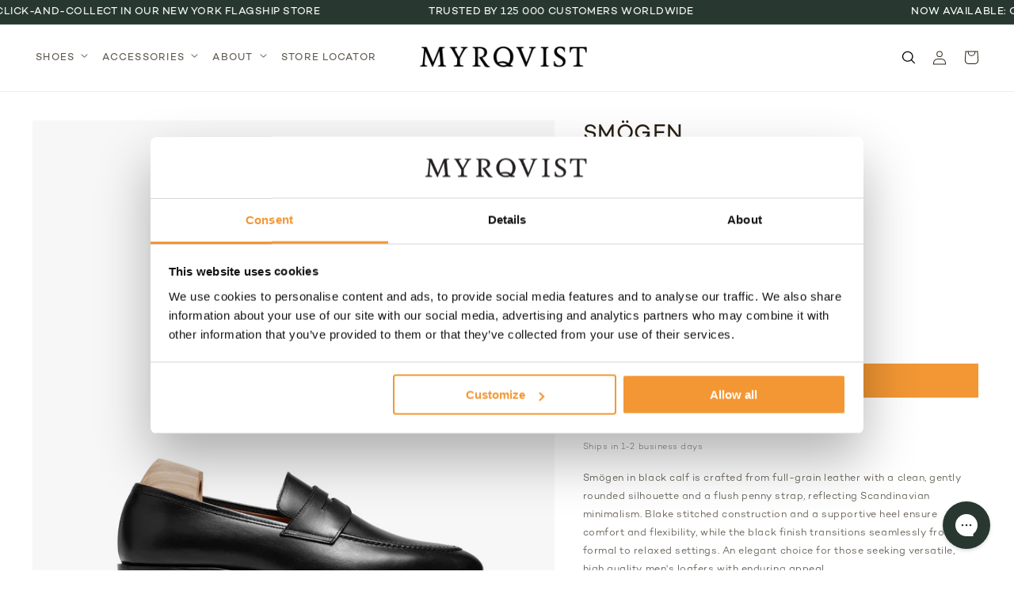

--- FILE ---
content_type: text/html; charset=utf-8
request_url: https://myrqvist.com/en-us/products/smogen-black-calf
body_size: 94411
content:
<!doctype html>
<html class="no-js" lang="en">
  <head>
    <link rel="preconnect dns-prefetch" href="https://api.config-security.com/" crossorigin>
    <link rel="preconnect dns-prefetch" href="https://conf.config-security.com/" crossorigin>
    
    
    <!-- Google Tag Manager -->
    <script>
      (function(w,d,s,l,i){w[l]=w[l]||[];w[l].push({'gtm.start':
      new Date().getTime(),event:'gtm.js'});var f=d.getElementsByTagName(s)[0],
      j=d.createElement(s),dl=l!='dataLayer'?'&l='+l:'';j.async=true;j.src=
      'https://www.googletagmanager.com/gtm.js?id='+i+dl;f.parentNode.insertBefore(j,f);
        })(window,document,'script','dataLayer','GTM-PXBRF63');
    </script>
    <!-- End Google Tag Manager -->

    
    <script>
     document.addEventListener('DOMContentLoaded', function() {
        window.dataLayer = window.dataLayer || [];
        dataLayer.push({ ecommerce: null }); // Clear previous ecommerce object
        
        var isProduction = true; // default
        if (typeof Shopify !== "undefined" && Shopify.previewMode === true) {
          isProduction = false;
        }
        dataLayer.push({
          event: "page_impression",
          page_info: {
            url: "https://myrqvist.com/en-us/products/smogen-black-calf",
            virtual_url: "/en-us/products/smogen-black-calf",
            page_path: "/en-us/products/smogen-black-calf",
            page_title: "Smögen – Black Calf | Loafer Shoes︱Myrqvist",
            page_type: "product_detail_page",
            page_referrer: document.referrer || "",
            market: "US",
            locale: "en",
            currency: "USD",
            trigger_type: "hard"
          },
          environment_info: {
            is_production: (typeof Shopify !== "undefined" && Shopify.previewMode) ? false : true
          }
        });
      }); 
    </script>
    
    <script>
      // Product Detail Impression Event
      (function() {
        setTimeout(() => {
        // Clear previous ecommerce object
        dataLayer.push({ ecommerce: null });
        
        // Get product data from Shopify
        
        var product = {"id":10266941587795,"title":"Smögen – Black Calf","handle":"smogen-black-calf","description":"\u003cp\u003eSmögen in black calf is a study in restraint and clarity, shaped by a Scandinavian approach to design. The silhouette is defined by clean lines and a gently rounded toe, with a penny strap that sits flush against the upper. Full-grain calf leather reveals a subtle sheen, lending depth and character to the surface while maintaining a composed, understated presence.\u003c\/p\u003e\n\u003cp\u003eThe construction is Blake stitched, offering both flexibility and a refined profile. A leather board heel stiffener and cork filling provide structure and comfort, supporting the foot with quiet confidence. The sole, finished in black, is detailed with discreet texturing for steady footing and a seamless transition from formal to relaxed settings.\u003c\/p\u003e\n\u003cp\u003eVersatility is central to the Smögen in black calf. These loafers pair effortlessly with tailored suits, wool slacks, or smart trousers, adapting to business, evening, or occasion wear. Myrqvist loafers are crafted for those who appreciate high quality men's loafers that balance tradition with modern ease, making them a thoughtful choice for a discerning wardrobe.\u003c\/p\u003e","published_at":"2025-12-12T15:48:07+01:00","created_at":"2025-11-18T10:53:20+01:00","vendor":"Myrqvist","type":"Loafers","tags":["New"],"price":29900,"price_min":29900,"price_max":29900,"available":true,"price_varies":false,"compare_at_price":null,"compare_at_price_min":0,"compare_at_price_max":0,"compare_at_price_varies":false,"variants":[{"id":52408133189971,"title":"UK 6 \/ EU 40 \/ US 6.5","option1":"UK 6 \/ EU 40 \/ US 6.5","option2":null,"option3":null,"sku":"002442100101060","requires_shipping":true,"taxable":true,"featured_image":{"id":71011331211603,"product_id":10266941587795,"position":1,"created_at":"2025-11-18T10:53:20+01:00","updated_at":"2025-11-18T10:53:23+01:00","alt":"Smögen loafer in black calf, shown in profile, features smooth full-grain leather with a gently rounded toe, clean stitching, and a classic penny strap, set on a low black sole with a wooden shoe tree in the heel.","width":2000,"height":2500,"src":"\/\/myrqvist.com\/cdn\/shop\/files\/SmogenIIBC02_f286d5e5-f726-4d66-b5b2-105c49416ac0.png?v=1763459603","variant_ids":[52408133189971,52408133222739,52408133255507,52408133288275,52408133321043,52408133353811,52408133386579,52408133419347,52408133452115,52408133484883,52408133517651,52408133550419,52408133583187]},"available":true,"name":"Smögen – Black Calf - UK 6 \/ EU 40 \/ US 6.5","public_title":"UK 6 \/ EU 40 \/ US 6.5","options":["UK 6 \/ EU 40 \/ US 6.5"],"price":29900,"weight":1500,"compare_at_price":null,"inventory_management":"shopify","barcode":"7340219425731","featured_media":{"alt":"Smögen loafer in black calf, shown in profile, features smooth full-grain leather with a gently rounded toe, clean stitching, and a classic penny strap, set on a low black sole with a wooden shoe tree in the heel.","id":57501178659155,"position":1,"preview_image":{"aspect_ratio":0.8,"height":2500,"width":2000,"src":"\/\/myrqvist.com\/cdn\/shop\/files\/SmogenIIBC02_f286d5e5-f726-4d66-b5b2-105c49416ac0.png?v=1763459603"}},"requires_selling_plan":false,"selling_plan_allocations":[],"quantity_rule":{"min":1,"max":null,"increment":1}},{"id":52408133222739,"title":"UK 6.5 \/ EU 40.5 \/ US 7","option1":"UK 6.5 \/ EU 40.5 \/ US 7","option2":null,"option3":null,"sku":"002442100101065","requires_shipping":true,"taxable":true,"featured_image":{"id":71011331211603,"product_id":10266941587795,"position":1,"created_at":"2025-11-18T10:53:20+01:00","updated_at":"2025-11-18T10:53:23+01:00","alt":"Smögen loafer in black calf, shown in profile, features smooth full-grain leather with a gently rounded toe, clean stitching, and a classic penny strap, set on a low black sole with a wooden shoe tree in the heel.","width":2000,"height":2500,"src":"\/\/myrqvist.com\/cdn\/shop\/files\/SmogenIIBC02_f286d5e5-f726-4d66-b5b2-105c49416ac0.png?v=1763459603","variant_ids":[52408133189971,52408133222739,52408133255507,52408133288275,52408133321043,52408133353811,52408133386579,52408133419347,52408133452115,52408133484883,52408133517651,52408133550419,52408133583187]},"available":true,"name":"Smögen – Black Calf - UK 6.5 \/ EU 40.5 \/ US 7","public_title":"UK 6.5 \/ EU 40.5 \/ US 7","options":["UK 6.5 \/ EU 40.5 \/ US 7"],"price":29900,"weight":1500,"compare_at_price":null,"inventory_management":"shopify","barcode":"7340219425748","featured_media":{"alt":"Smögen loafer in black calf, shown in profile, features smooth full-grain leather with a gently rounded toe, clean stitching, and a classic penny strap, set on a low black sole with a wooden shoe tree in the heel.","id":57501178659155,"position":1,"preview_image":{"aspect_ratio":0.8,"height":2500,"width":2000,"src":"\/\/myrqvist.com\/cdn\/shop\/files\/SmogenIIBC02_f286d5e5-f726-4d66-b5b2-105c49416ac0.png?v=1763459603"}},"requires_selling_plan":false,"selling_plan_allocations":[],"quantity_rule":{"min":1,"max":null,"increment":1}},{"id":52408133255507,"title":"UK 7 \/ EU 41 \/ US 7.5","option1":"UK 7 \/ EU 41 \/ US 7.5","option2":null,"option3":null,"sku":"002442100101070","requires_shipping":true,"taxable":true,"featured_image":{"id":71011331211603,"product_id":10266941587795,"position":1,"created_at":"2025-11-18T10:53:20+01:00","updated_at":"2025-11-18T10:53:23+01:00","alt":"Smögen loafer in black calf, shown in profile, features smooth full-grain leather with a gently rounded toe, clean stitching, and a classic penny strap, set on a low black sole with a wooden shoe tree in the heel.","width":2000,"height":2500,"src":"\/\/myrqvist.com\/cdn\/shop\/files\/SmogenIIBC02_f286d5e5-f726-4d66-b5b2-105c49416ac0.png?v=1763459603","variant_ids":[52408133189971,52408133222739,52408133255507,52408133288275,52408133321043,52408133353811,52408133386579,52408133419347,52408133452115,52408133484883,52408133517651,52408133550419,52408133583187]},"available":false,"name":"Smögen – Black Calf - UK 7 \/ EU 41 \/ US 7.5","public_title":"UK 7 \/ EU 41 \/ US 7.5","options":["UK 7 \/ EU 41 \/ US 7.5"],"price":29900,"weight":1500,"compare_at_price":null,"inventory_management":"shopify","barcode":"7340219425755","featured_media":{"alt":"Smögen loafer in black calf, shown in profile, features smooth full-grain leather with a gently rounded toe, clean stitching, and a classic penny strap, set on a low black sole with a wooden shoe tree in the heel.","id":57501178659155,"position":1,"preview_image":{"aspect_ratio":0.8,"height":2500,"width":2000,"src":"\/\/myrqvist.com\/cdn\/shop\/files\/SmogenIIBC02_f286d5e5-f726-4d66-b5b2-105c49416ac0.png?v=1763459603"}},"requires_selling_plan":false,"selling_plan_allocations":[],"quantity_rule":{"min":1,"max":null,"increment":1}},{"id":52408133288275,"title":"UK 7.5 \/ EU 41.5 \/ US 8","option1":"UK 7.5 \/ EU 41.5 \/ US 8","option2":null,"option3":null,"sku":"002442100101075","requires_shipping":true,"taxable":true,"featured_image":{"id":71011331211603,"product_id":10266941587795,"position":1,"created_at":"2025-11-18T10:53:20+01:00","updated_at":"2025-11-18T10:53:23+01:00","alt":"Smögen loafer in black calf, shown in profile, features smooth full-grain leather with a gently rounded toe, clean stitching, and a classic penny strap, set on a low black sole with a wooden shoe tree in the heel.","width":2000,"height":2500,"src":"\/\/myrqvist.com\/cdn\/shop\/files\/SmogenIIBC02_f286d5e5-f726-4d66-b5b2-105c49416ac0.png?v=1763459603","variant_ids":[52408133189971,52408133222739,52408133255507,52408133288275,52408133321043,52408133353811,52408133386579,52408133419347,52408133452115,52408133484883,52408133517651,52408133550419,52408133583187]},"available":true,"name":"Smögen – Black Calf - UK 7.5 \/ EU 41.5 \/ US 8","public_title":"UK 7.5 \/ EU 41.5 \/ US 8","options":["UK 7.5 \/ EU 41.5 \/ US 8"],"price":29900,"weight":1500,"compare_at_price":null,"inventory_management":"shopify","barcode":"7340219425762","featured_media":{"alt":"Smögen loafer in black calf, shown in profile, features smooth full-grain leather with a gently rounded toe, clean stitching, and a classic penny strap, set on a low black sole with a wooden shoe tree in the heel.","id":57501178659155,"position":1,"preview_image":{"aspect_ratio":0.8,"height":2500,"width":2000,"src":"\/\/myrqvist.com\/cdn\/shop\/files\/SmogenIIBC02_f286d5e5-f726-4d66-b5b2-105c49416ac0.png?v=1763459603"}},"requires_selling_plan":false,"selling_plan_allocations":[],"quantity_rule":{"min":1,"max":null,"increment":1}},{"id":52408133321043,"title":"UK 8 \/ EU 42 \/ US 8.5","option1":"UK 8 \/ EU 42 \/ US 8.5","option2":null,"option3":null,"sku":"002442100101080","requires_shipping":true,"taxable":true,"featured_image":{"id":71011331211603,"product_id":10266941587795,"position":1,"created_at":"2025-11-18T10:53:20+01:00","updated_at":"2025-11-18T10:53:23+01:00","alt":"Smögen loafer in black calf, shown in profile, features smooth full-grain leather with a gently rounded toe, clean stitching, and a classic penny strap, set on a low black sole with a wooden shoe tree in the heel.","width":2000,"height":2500,"src":"\/\/myrqvist.com\/cdn\/shop\/files\/SmogenIIBC02_f286d5e5-f726-4d66-b5b2-105c49416ac0.png?v=1763459603","variant_ids":[52408133189971,52408133222739,52408133255507,52408133288275,52408133321043,52408133353811,52408133386579,52408133419347,52408133452115,52408133484883,52408133517651,52408133550419,52408133583187]},"available":true,"name":"Smögen – Black Calf - UK 8 \/ EU 42 \/ US 8.5","public_title":"UK 8 \/ EU 42 \/ US 8.5","options":["UK 8 \/ EU 42 \/ US 8.5"],"price":29900,"weight":1500,"compare_at_price":null,"inventory_management":"shopify","barcode":"7340219425779","featured_media":{"alt":"Smögen loafer in black calf, shown in profile, features smooth full-grain leather with a gently rounded toe, clean stitching, and a classic penny strap, set on a low black sole with a wooden shoe tree in the heel.","id":57501178659155,"position":1,"preview_image":{"aspect_ratio":0.8,"height":2500,"width":2000,"src":"\/\/myrqvist.com\/cdn\/shop\/files\/SmogenIIBC02_f286d5e5-f726-4d66-b5b2-105c49416ac0.png?v=1763459603"}},"requires_selling_plan":false,"selling_plan_allocations":[],"quantity_rule":{"min":1,"max":null,"increment":1}},{"id":52408133353811,"title":"UK 8.5 \/ EU 42.5 \/ US 9","option1":"UK 8.5 \/ EU 42.5 \/ US 9","option2":null,"option3":null,"sku":"002442100101085","requires_shipping":true,"taxable":true,"featured_image":{"id":71011331211603,"product_id":10266941587795,"position":1,"created_at":"2025-11-18T10:53:20+01:00","updated_at":"2025-11-18T10:53:23+01:00","alt":"Smögen loafer in black calf, shown in profile, features smooth full-grain leather with a gently rounded toe, clean stitching, and a classic penny strap, set on a low black sole with a wooden shoe tree in the heel.","width":2000,"height":2500,"src":"\/\/myrqvist.com\/cdn\/shop\/files\/SmogenIIBC02_f286d5e5-f726-4d66-b5b2-105c49416ac0.png?v=1763459603","variant_ids":[52408133189971,52408133222739,52408133255507,52408133288275,52408133321043,52408133353811,52408133386579,52408133419347,52408133452115,52408133484883,52408133517651,52408133550419,52408133583187]},"available":true,"name":"Smögen – Black Calf - UK 8.5 \/ EU 42.5 \/ US 9","public_title":"UK 8.5 \/ EU 42.5 \/ US 9","options":["UK 8.5 \/ EU 42.5 \/ US 9"],"price":29900,"weight":1500,"compare_at_price":null,"inventory_management":"shopify","barcode":"7340219425786","featured_media":{"alt":"Smögen loafer in black calf, shown in profile, features smooth full-grain leather with a gently rounded toe, clean stitching, and a classic penny strap, set on a low black sole with a wooden shoe tree in the heel.","id":57501178659155,"position":1,"preview_image":{"aspect_ratio":0.8,"height":2500,"width":2000,"src":"\/\/myrqvist.com\/cdn\/shop\/files\/SmogenIIBC02_f286d5e5-f726-4d66-b5b2-105c49416ac0.png?v=1763459603"}},"requires_selling_plan":false,"selling_plan_allocations":[],"quantity_rule":{"min":1,"max":null,"increment":1}},{"id":52408133386579,"title":"UK 9 \/ EU 43 \/ US 9.5","option1":"UK 9 \/ EU 43 \/ US 9.5","option2":null,"option3":null,"sku":"002442100101090","requires_shipping":true,"taxable":true,"featured_image":{"id":71011331211603,"product_id":10266941587795,"position":1,"created_at":"2025-11-18T10:53:20+01:00","updated_at":"2025-11-18T10:53:23+01:00","alt":"Smögen loafer in black calf, shown in profile, features smooth full-grain leather with a gently rounded toe, clean stitching, and a classic penny strap, set on a low black sole with a wooden shoe tree in the heel.","width":2000,"height":2500,"src":"\/\/myrqvist.com\/cdn\/shop\/files\/SmogenIIBC02_f286d5e5-f726-4d66-b5b2-105c49416ac0.png?v=1763459603","variant_ids":[52408133189971,52408133222739,52408133255507,52408133288275,52408133321043,52408133353811,52408133386579,52408133419347,52408133452115,52408133484883,52408133517651,52408133550419,52408133583187]},"available":true,"name":"Smögen – Black Calf - UK 9 \/ EU 43 \/ US 9.5","public_title":"UK 9 \/ EU 43 \/ US 9.5","options":["UK 9 \/ EU 43 \/ US 9.5"],"price":29900,"weight":1500,"compare_at_price":null,"inventory_management":"shopify","barcode":"7340219425793","featured_media":{"alt":"Smögen loafer in black calf, shown in profile, features smooth full-grain leather with a gently rounded toe, clean stitching, and a classic penny strap, set on a low black sole with a wooden shoe tree in the heel.","id":57501178659155,"position":1,"preview_image":{"aspect_ratio":0.8,"height":2500,"width":2000,"src":"\/\/myrqvist.com\/cdn\/shop\/files\/SmogenIIBC02_f286d5e5-f726-4d66-b5b2-105c49416ac0.png?v=1763459603"}},"requires_selling_plan":false,"selling_plan_allocations":[],"quantity_rule":{"min":1,"max":null,"increment":1}},{"id":52408133419347,"title":"UK 9.5 \/ EU 43.5 \/ US 10","option1":"UK 9.5 \/ EU 43.5 \/ US 10","option2":null,"option3":null,"sku":"002442100101095","requires_shipping":true,"taxable":true,"featured_image":{"id":71011331211603,"product_id":10266941587795,"position":1,"created_at":"2025-11-18T10:53:20+01:00","updated_at":"2025-11-18T10:53:23+01:00","alt":"Smögen loafer in black calf, shown in profile, features smooth full-grain leather with a gently rounded toe, clean stitching, and a classic penny strap, set on a low black sole with a wooden shoe tree in the heel.","width":2000,"height":2500,"src":"\/\/myrqvist.com\/cdn\/shop\/files\/SmogenIIBC02_f286d5e5-f726-4d66-b5b2-105c49416ac0.png?v=1763459603","variant_ids":[52408133189971,52408133222739,52408133255507,52408133288275,52408133321043,52408133353811,52408133386579,52408133419347,52408133452115,52408133484883,52408133517651,52408133550419,52408133583187]},"available":true,"name":"Smögen – Black Calf - UK 9.5 \/ EU 43.5 \/ US 10","public_title":"UK 9.5 \/ EU 43.5 \/ US 10","options":["UK 9.5 \/ EU 43.5 \/ US 10"],"price":29900,"weight":1500,"compare_at_price":null,"inventory_management":"shopify","barcode":"7340219425809","featured_media":{"alt":"Smögen loafer in black calf, shown in profile, features smooth full-grain leather with a gently rounded toe, clean stitching, and a classic penny strap, set on a low black sole with a wooden shoe tree in the heel.","id":57501178659155,"position":1,"preview_image":{"aspect_ratio":0.8,"height":2500,"width":2000,"src":"\/\/myrqvist.com\/cdn\/shop\/files\/SmogenIIBC02_f286d5e5-f726-4d66-b5b2-105c49416ac0.png?v=1763459603"}},"requires_selling_plan":false,"selling_plan_allocations":[],"quantity_rule":{"min":1,"max":null,"increment":1}},{"id":52408133452115,"title":"UK 10 \/ EU 44 \/ US 10.5","option1":"UK 10 \/ EU 44 \/ US 10.5","option2":null,"option3":null,"sku":"002442100101100","requires_shipping":true,"taxable":true,"featured_image":{"id":71011331211603,"product_id":10266941587795,"position":1,"created_at":"2025-11-18T10:53:20+01:00","updated_at":"2025-11-18T10:53:23+01:00","alt":"Smögen loafer in black calf, shown in profile, features smooth full-grain leather with a gently rounded toe, clean stitching, and a classic penny strap, set on a low black sole with a wooden shoe tree in the heel.","width":2000,"height":2500,"src":"\/\/myrqvist.com\/cdn\/shop\/files\/SmogenIIBC02_f286d5e5-f726-4d66-b5b2-105c49416ac0.png?v=1763459603","variant_ids":[52408133189971,52408133222739,52408133255507,52408133288275,52408133321043,52408133353811,52408133386579,52408133419347,52408133452115,52408133484883,52408133517651,52408133550419,52408133583187]},"available":true,"name":"Smögen – Black Calf - UK 10 \/ EU 44 \/ US 10.5","public_title":"UK 10 \/ EU 44 \/ US 10.5","options":["UK 10 \/ EU 44 \/ US 10.5"],"price":29900,"weight":1500,"compare_at_price":null,"inventory_management":"shopify","barcode":"7340219425816","featured_media":{"alt":"Smögen loafer in black calf, shown in profile, features smooth full-grain leather with a gently rounded toe, clean stitching, and a classic penny strap, set on a low black sole with a wooden shoe tree in the heel.","id":57501178659155,"position":1,"preview_image":{"aspect_ratio":0.8,"height":2500,"width":2000,"src":"\/\/myrqvist.com\/cdn\/shop\/files\/SmogenIIBC02_f286d5e5-f726-4d66-b5b2-105c49416ac0.png?v=1763459603"}},"requires_selling_plan":false,"selling_plan_allocations":[],"quantity_rule":{"min":1,"max":null,"increment":1}},{"id":52408133484883,"title":"UK 10.5 \/ EU 44.5 \/ US 11","option1":"UK 10.5 \/ EU 44.5 \/ US 11","option2":null,"option3":null,"sku":"002442100101105","requires_shipping":true,"taxable":true,"featured_image":{"id":71011331211603,"product_id":10266941587795,"position":1,"created_at":"2025-11-18T10:53:20+01:00","updated_at":"2025-11-18T10:53:23+01:00","alt":"Smögen loafer in black calf, shown in profile, features smooth full-grain leather with a gently rounded toe, clean stitching, and a classic penny strap, set on a low black sole with a wooden shoe tree in the heel.","width":2000,"height":2500,"src":"\/\/myrqvist.com\/cdn\/shop\/files\/SmogenIIBC02_f286d5e5-f726-4d66-b5b2-105c49416ac0.png?v=1763459603","variant_ids":[52408133189971,52408133222739,52408133255507,52408133288275,52408133321043,52408133353811,52408133386579,52408133419347,52408133452115,52408133484883,52408133517651,52408133550419,52408133583187]},"available":true,"name":"Smögen – Black Calf - UK 10.5 \/ EU 44.5 \/ US 11","public_title":"UK 10.5 \/ EU 44.5 \/ US 11","options":["UK 10.5 \/ EU 44.5 \/ US 11"],"price":29900,"weight":1500,"compare_at_price":null,"inventory_management":"shopify","barcode":"7340219425823","featured_media":{"alt":"Smögen loafer in black calf, shown in profile, features smooth full-grain leather with a gently rounded toe, clean stitching, and a classic penny strap, set on a low black sole with a wooden shoe tree in the heel.","id":57501178659155,"position":1,"preview_image":{"aspect_ratio":0.8,"height":2500,"width":2000,"src":"\/\/myrqvist.com\/cdn\/shop\/files\/SmogenIIBC02_f286d5e5-f726-4d66-b5b2-105c49416ac0.png?v=1763459603"}},"requires_selling_plan":false,"selling_plan_allocations":[],"quantity_rule":{"min":1,"max":null,"increment":1}},{"id":52408133517651,"title":"UK 11 \/ EU 45 \/ US 11.5","option1":"UK 11 \/ EU 45 \/ US 11.5","option2":null,"option3":null,"sku":"002442100101110","requires_shipping":true,"taxable":true,"featured_image":{"id":71011331211603,"product_id":10266941587795,"position":1,"created_at":"2025-11-18T10:53:20+01:00","updated_at":"2025-11-18T10:53:23+01:00","alt":"Smögen loafer in black calf, shown in profile, features smooth full-grain leather with a gently rounded toe, clean stitching, and a classic penny strap, set on a low black sole with a wooden shoe tree in the heel.","width":2000,"height":2500,"src":"\/\/myrqvist.com\/cdn\/shop\/files\/SmogenIIBC02_f286d5e5-f726-4d66-b5b2-105c49416ac0.png?v=1763459603","variant_ids":[52408133189971,52408133222739,52408133255507,52408133288275,52408133321043,52408133353811,52408133386579,52408133419347,52408133452115,52408133484883,52408133517651,52408133550419,52408133583187]},"available":true,"name":"Smögen – Black Calf - UK 11 \/ EU 45 \/ US 11.5","public_title":"UK 11 \/ EU 45 \/ US 11.5","options":["UK 11 \/ EU 45 \/ US 11.5"],"price":29900,"weight":1500,"compare_at_price":null,"inventory_management":"shopify","barcode":"7340219425830","featured_media":{"alt":"Smögen loafer in black calf, shown in profile, features smooth full-grain leather with a gently rounded toe, clean stitching, and a classic penny strap, set on a low black sole with a wooden shoe tree in the heel.","id":57501178659155,"position":1,"preview_image":{"aspect_ratio":0.8,"height":2500,"width":2000,"src":"\/\/myrqvist.com\/cdn\/shop\/files\/SmogenIIBC02_f286d5e5-f726-4d66-b5b2-105c49416ac0.png?v=1763459603"}},"requires_selling_plan":false,"selling_plan_allocations":[],"quantity_rule":{"min":1,"max":null,"increment":1}},{"id":52408133550419,"title":"UK 11.5 \/ EU 45.5 \/ US 12","option1":"UK 11.5 \/ EU 45.5 \/ US 12","option2":null,"option3":null,"sku":"002442100101115","requires_shipping":true,"taxable":true,"featured_image":{"id":71011331211603,"product_id":10266941587795,"position":1,"created_at":"2025-11-18T10:53:20+01:00","updated_at":"2025-11-18T10:53:23+01:00","alt":"Smögen loafer in black calf, shown in profile, features smooth full-grain leather with a gently rounded toe, clean stitching, and a classic penny strap, set on a low black sole with a wooden shoe tree in the heel.","width":2000,"height":2500,"src":"\/\/myrqvist.com\/cdn\/shop\/files\/SmogenIIBC02_f286d5e5-f726-4d66-b5b2-105c49416ac0.png?v=1763459603","variant_ids":[52408133189971,52408133222739,52408133255507,52408133288275,52408133321043,52408133353811,52408133386579,52408133419347,52408133452115,52408133484883,52408133517651,52408133550419,52408133583187]},"available":true,"name":"Smögen – Black Calf - UK 11.5 \/ EU 45.5 \/ US 12","public_title":"UK 11.5 \/ EU 45.5 \/ US 12","options":["UK 11.5 \/ EU 45.5 \/ US 12"],"price":29900,"weight":1500,"compare_at_price":null,"inventory_management":"shopify","barcode":"7340219425847","featured_media":{"alt":"Smögen loafer in black calf, shown in profile, features smooth full-grain leather with a gently rounded toe, clean stitching, and a classic penny strap, set on a low black sole with a wooden shoe tree in the heel.","id":57501178659155,"position":1,"preview_image":{"aspect_ratio":0.8,"height":2500,"width":2000,"src":"\/\/myrqvist.com\/cdn\/shop\/files\/SmogenIIBC02_f286d5e5-f726-4d66-b5b2-105c49416ac0.png?v=1763459603"}},"requires_selling_plan":false,"selling_plan_allocations":[],"quantity_rule":{"min":1,"max":null,"increment":1}},{"id":52408133583187,"title":"UK 12 \/ EU 46 \/ US 12.5","option1":"UK 12 \/ EU 46 \/ US 12.5","option2":null,"option3":null,"sku":"002442100101120","requires_shipping":true,"taxable":true,"featured_image":{"id":71011331211603,"product_id":10266941587795,"position":1,"created_at":"2025-11-18T10:53:20+01:00","updated_at":"2025-11-18T10:53:23+01:00","alt":"Smögen loafer in black calf, shown in profile, features smooth full-grain leather with a gently rounded toe, clean stitching, and a classic penny strap, set on a low black sole with a wooden shoe tree in the heel.","width":2000,"height":2500,"src":"\/\/myrqvist.com\/cdn\/shop\/files\/SmogenIIBC02_f286d5e5-f726-4d66-b5b2-105c49416ac0.png?v=1763459603","variant_ids":[52408133189971,52408133222739,52408133255507,52408133288275,52408133321043,52408133353811,52408133386579,52408133419347,52408133452115,52408133484883,52408133517651,52408133550419,52408133583187]},"available":false,"name":"Smögen – Black Calf - UK 12 \/ EU 46 \/ US 12.5","public_title":"UK 12 \/ EU 46 \/ US 12.5","options":["UK 12 \/ EU 46 \/ US 12.5"],"price":29900,"weight":1500,"compare_at_price":null,"inventory_management":"shopify","barcode":"7340219425854","featured_media":{"alt":"Smögen loafer in black calf, shown in profile, features smooth full-grain leather with a gently rounded toe, clean stitching, and a classic penny strap, set on a low black sole with a wooden shoe tree in the heel.","id":57501178659155,"position":1,"preview_image":{"aspect_ratio":0.8,"height":2500,"width":2000,"src":"\/\/myrqvist.com\/cdn\/shop\/files\/SmogenIIBC02_f286d5e5-f726-4d66-b5b2-105c49416ac0.png?v=1763459603"}},"requires_selling_plan":false,"selling_plan_allocations":[],"quantity_rule":{"min":1,"max":null,"increment":1}}],"images":["\/\/myrqvist.com\/cdn\/shop\/files\/SmogenIIBC02_f286d5e5-f726-4d66-b5b2-105c49416ac0.png?v=1763459603","\/\/myrqvist.com\/cdn\/shop\/files\/SmogenIIBC03_b993270d-7392-40ca-8101-319e5770736d.png?v=1763459606","\/\/myrqvist.com\/cdn\/shop\/files\/SmogenIIBC01_6385bccf-ff3f-4ad9-8248-fa413967e704.png?v=1763459605","\/\/myrqvist.com\/cdn\/shop\/files\/Site_MSole.png?v=1764944796"],"featured_image":"\/\/myrqvist.com\/cdn\/shop\/files\/SmogenIIBC02_f286d5e5-f726-4d66-b5b2-105c49416ac0.png?v=1763459603","options":["Size"],"media":[{"alt":"Smögen loafer in black calf, shown in profile, features smooth full-grain leather with a gently rounded toe, clean stitching, and a classic penny strap, set on a low black sole with a wooden shoe tree in the heel.","id":57501178659155,"position":1,"preview_image":{"aspect_ratio":0.8,"height":2500,"width":2000,"src":"\/\/myrqvist.com\/cdn\/shop\/files\/SmogenIIBC02_f286d5e5-f726-4d66-b5b2-105c49416ac0.png?v=1763459603"},"aspect_ratio":0.8,"height":2500,"media_type":"image","src":"\/\/myrqvist.com\/cdn\/shop\/files\/SmogenIIBC02_f286d5e5-f726-4d66-b5b2-105c49416ac0.png?v=1763459603","width":2000},{"alt":"Pair of Smögen loafers in black calf leather, viewed from above, highlighting the clean lines, penny strap detail, and wooden shoe trees inside each shoe.","id":57501178691923,"position":2,"preview_image":{"aspect_ratio":0.8,"height":2500,"width":2000,"src":"\/\/myrqvist.com\/cdn\/shop\/files\/SmogenIIBC03_b993270d-7392-40ca-8101-319e5770736d.png?v=1763459606"},"aspect_ratio":0.8,"height":2500,"media_type":"image","src":"\/\/myrqvist.com\/cdn\/shop\/files\/SmogenIIBC03_b993270d-7392-40ca-8101-319e5770736d.png?v=1763459606","width":2000},{"alt":"Smögen loafers in black calf leather, presented at an angle to showcase the sleek penny strap design, gently rounded toe, and subtle sheen, each fitted with a wooden shoe tree.","id":57501178724691,"position":3,"preview_image":{"aspect_ratio":0.8,"height":2500,"width":2000,"src":"\/\/myrqvist.com\/cdn\/shop\/files\/SmogenIIBC01_6385bccf-ff3f-4ad9-8248-fa413967e704.png?v=1763459605"},"aspect_ratio":0.8,"height":2500,"media_type":"image","src":"\/\/myrqvist.com\/cdn\/shop\/files\/SmogenIIBC01_6385bccf-ff3f-4ad9-8248-fa413967e704.png?v=1763459605","width":2000},{"alt":"Close-up of the black sole of the Smögen dark brown suede loafer, featuring fine texturing for grip, Blake stitched detailing, and subtle branding at the arch.","id":51066996031827,"position":4,"preview_image":{"aspect_ratio":0.8,"height":2500,"width":2000,"src":"\/\/myrqvist.com\/cdn\/shop\/files\/Site_MSole.png?v=1764944796"},"aspect_ratio":0.8,"height":2500,"media_type":"image","src":"\/\/myrqvist.com\/cdn\/shop\/files\/Site_MSole.png?v=1764944796","width":2000}],"requires_selling_plan":false,"selling_plan_groups":[],"content":"\u003cp\u003eSmögen in black calf is a study in restraint and clarity, shaped by a Scandinavian approach to design. The silhouette is defined by clean lines and a gently rounded toe, with a penny strap that sits flush against the upper. Full-grain calf leather reveals a subtle sheen, lending depth and character to the surface while maintaining a composed, understated presence.\u003c\/p\u003e\n\u003cp\u003eThe construction is Blake stitched, offering both flexibility and a refined profile. A leather board heel stiffener and cork filling provide structure and comfort, supporting the foot with quiet confidence. The sole, finished in black, is detailed with discreet texturing for steady footing and a seamless transition from formal to relaxed settings.\u003c\/p\u003e\n\u003cp\u003eVersatility is central to the Smögen in black calf. These loafers pair effortlessly with tailored suits, wool slacks, or smart trousers, adapting to business, evening, or occasion wear. Myrqvist loafers are crafted for those who appreciate high quality men's loafers that balance tradition with modern ease, making them a thoughtful choice for a discerning wardrobe.\u003c\/p\u003e"};
        var selectedVariant = {"id":52408133189971,"title":"UK 6 \/ EU 40 \/ US 6.5","option1":"UK 6 \/ EU 40 \/ US 6.5","option2":null,"option3":null,"sku":"002442100101060","requires_shipping":true,"taxable":true,"featured_image":{"id":71011331211603,"product_id":10266941587795,"position":1,"created_at":"2025-11-18T10:53:20+01:00","updated_at":"2025-11-18T10:53:23+01:00","alt":"Smögen loafer in black calf, shown in profile, features smooth full-grain leather with a gently rounded toe, clean stitching, and a classic penny strap, set on a low black sole with a wooden shoe tree in the heel.","width":2000,"height":2500,"src":"\/\/myrqvist.com\/cdn\/shop\/files\/SmogenIIBC02_f286d5e5-f726-4d66-b5b2-105c49416ac0.png?v=1763459603","variant_ids":[52408133189971,52408133222739,52408133255507,52408133288275,52408133321043,52408133353811,52408133386579,52408133419347,52408133452115,52408133484883,52408133517651,52408133550419,52408133583187]},"available":true,"name":"Smögen – Black Calf - UK 6 \/ EU 40 \/ US 6.5","public_title":"UK 6 \/ EU 40 \/ US 6.5","options":["UK 6 \/ EU 40 \/ US 6.5"],"price":29900,"weight":1500,"compare_at_price":null,"inventory_management":"shopify","barcode":"7340219425731","featured_media":{"alt":"Smögen loafer in black calf, shown in profile, features smooth full-grain leather with a gently rounded toe, clean stitching, and a classic penny strap, set on a low black sole with a wooden shoe tree in the heel.","id":57501178659155,"position":1,"preview_image":{"aspect_ratio":0.8,"height":2500,"width":2000,"src":"\/\/myrqvist.com\/cdn\/shop\/files\/SmogenIIBC02_f286d5e5-f726-4d66-b5b2-105c49416ac0.png?v=1763459603"}},"requires_selling_plan":false,"selling_plan_allocations":[],"quantity_rule":{"min":1,"max":null,"increment":1}};
        
        // Calculate price (in cents, convert to your currency's main unit)
        var price = selectedVariant.price / 100;
        var compareAtPrice = selectedVariant.compare_at_price ? selectedVariant.compare_at_price / 100 : price;
        var discount = compareAtPrice - price;
        
        // Get categories (you may need to adjust based on your collection structure)
        var categories = [];
        
          
            categories.push("All Products");
          
            categories.push("All Shoes");
          
            categories.push("Best Sellers");
          
        
        
        // Push product detail impression event
        dataLayer.push({
          event: "product_detail_impression",
          ecommerce: {
            value: price,
            items: [{
              item_id: "10266941587795",
              item_sku: selectedVariant.sku || "10266941587795 - " + selectedVariant.id,
              item_name: "Smögen – Black Calf",
              index: 0,
              coupon: "", // Add coupon code logic if applicable
              item_brand: "Myrqvist",
              item_category: categories[0] || "",
              item_category2: categories[1] || "",
              item_category3: categories[2] || "",
              item_variant: selectedVariant.title || "",
              discount: discount,
              price: price,
              quantity: 1
            }]
          }
        });
        
        }, 2000);
      })();
    </script>
    
    <!-- TrustBox script -->
    <script type="text/javascript" src="//widget.trustpilot.com/bootstrap/v5/tp.widget.bootstrap.min.js" async></script>
    <!-- End TrustBox script -->

    <meta charset="utf-8">
    <meta http-equiv="X-UA-Compatible" content="IE=edge">
    <meta name="viewport" content="width=device-width,initial-scale=1">
    <meta name="theme-color" content="">
    <link rel="canonical" href="https://myrqvist.com/en-us/products/smogen-black-calf">
    <link rel="preconnect" href="https://cdn.shopify.com" crossorigin><link rel="icon" type="image/png" href="//myrqvist.com/cdn/shop/files/favicon.svg?crop=center&height=32&v=1704200763&width=32"><link type="text/css" href="//myrqvist.com/cdn/shop/t/56/assets/custom-fonts.css?v=20234746194499299541727444738" rel="stylesheet">

    <title>
      Smögen – Black Calf | Loafer Shoes︱Myrqvist
</title>

    
      <meta name="description" content="Designed in Sweden, handcrafted in Portugal. Smögen in black calf is a refined Blake stitched loafer for effortless style. Available online and in stores.">
    

    

<meta property="og:site_name" content="Myrqvist">
<meta property="og:url" content="https://myrqvist.com/en-us/products/smogen-black-calf">
<meta property="og:title" content="Smögen – Black Calf | Loafer Shoes︱Myrqvist">
<meta property="og:type" content="product">
<meta property="og:description" content="Designed in Sweden, handcrafted in Portugal. Smögen in black calf is a refined Blake stitched loafer for effortless style. Available online and in stores."><meta property="og:image" content="http://myrqvist.com/cdn/shop/files/SmogenIIBC02_f286d5e5-f726-4d66-b5b2-105c49416ac0.png?v=1763459603">
  <meta property="og:image:secure_url" content="https://myrqvist.com/cdn/shop/files/SmogenIIBC02_f286d5e5-f726-4d66-b5b2-105c49416ac0.png?v=1763459603">
  <meta property="og:image:width" content="2000">
  <meta property="og:image:height" content="2500"><meta property="og:price:amount" content="299.00">
  <meta property="og:price:currency" content="USD"><meta name="twitter:card" content="summary_large_image">
<meta name="twitter:title" content="Smögen – Black Calf | Loafer Shoes︱Myrqvist">
<meta name="twitter:description" content="Designed in Sweden, handcrafted in Portugal. Smögen in black calf is a refined Blake stitched loafer for effortless style. Available online and in stores.">


    <script src="//myrqvist.com/cdn/shop/t/56/assets/global.js?v=85657509340407961161763460045" defer="defer"></script>
    <script>window.performance && window.performance.mark && window.performance.mark('shopify.content_for_header.start');</script><meta name="google-site-verification" content="TsDuajQZ80qKRc8l_rN5qdwKo-wzDVPVo2nOpdtwE7M">
<meta name="facebook-domain-verification" content="l5s80amjegp5lp650rx0whiumdy868">
<meta id="shopify-digital-wallet" name="shopify-digital-wallet" content="/54943383683/digital_wallets/dialog">
<meta name="shopify-checkout-api-token" content="5e3be9b47c12abdc577dba477a3401e6">
<meta id="in-context-paypal-metadata" data-shop-id="54943383683" data-venmo-supported="false" data-environment="production" data-locale="en_US" data-paypal-v4="true" data-currency="USD">
<link rel="alternate" hreflang="x-default" href="https://myrqvist.com/products/smogen-black-calf">
<link rel="alternate" hreflang="en-DK" href="https://myrqvist.com/en-dk/products/smogen-black-calf">
<link rel="alternate" hreflang="en-US" href="https://myrqvist.com/en-us/products/smogen-black-calf">
<link rel="alternate" hreflang="de-DE" href="https://myrqvist.com/de-de/products/smogen-black-calf">
<link rel="alternate" hreflang="en-DE" href="https://myrqvist.com/en-de/products/smogen-black-calf">
<link rel="alternate" hreflang="en-NO" href="https://myrqvist.com/en-no/products/smogen-black-calf">
<link rel="alternate" hreflang="en-GB" href="https://myrqvist.com/en-gb/products/smogen-black-calf">
<link rel="alternate" hreflang="en-AE" href="https://myrqvist.com/en-row/products/smogen-black-calf">
<link rel="alternate" hreflang="fr-AE" href="https://myrqvist.com/fr-row/products/smogen-black-calf">
<link rel="alternate" hreflang="en-AU" href="https://myrqvist.com/en-row/products/smogen-black-calf">
<link rel="alternate" hreflang="fr-AU" href="https://myrqvist.com/fr-row/products/smogen-black-calf">
<link rel="alternate" hreflang="en-CA" href="https://myrqvist.com/en-row/products/smogen-black-calf">
<link rel="alternate" hreflang="fr-CA" href="https://myrqvist.com/fr-row/products/smogen-black-calf">
<link rel="alternate" hreflang="en-HK" href="https://myrqvist.com/en-row/products/smogen-black-calf">
<link rel="alternate" hreflang="fr-HK" href="https://myrqvist.com/fr-row/products/smogen-black-calf">
<link rel="alternate" hreflang="en-IL" href="https://myrqvist.com/en-row/products/smogen-black-calf">
<link rel="alternate" hreflang="fr-IL" href="https://myrqvist.com/fr-row/products/smogen-black-calf">
<link rel="alternate" hreflang="en-JP" href="https://myrqvist.com/en-row/products/smogen-black-calf">
<link rel="alternate" hreflang="fr-JP" href="https://myrqvist.com/fr-row/products/smogen-black-calf">
<link rel="alternate" hreflang="en-MY" href="https://myrqvist.com/en-row/products/smogen-black-calf">
<link rel="alternate" hreflang="fr-MY" href="https://myrqvist.com/fr-row/products/smogen-black-calf">
<link rel="alternate" hreflang="en-NZ" href="https://myrqvist.com/en-row/products/smogen-black-calf">
<link rel="alternate" hreflang="fr-NZ" href="https://myrqvist.com/fr-row/products/smogen-black-calf">
<link rel="alternate" hreflang="en-SG" href="https://myrqvist.com/en-row/products/smogen-black-calf">
<link rel="alternate" hreflang="fr-SG" href="https://myrqvist.com/fr-row/products/smogen-black-calf">
<link rel="alternate" hreflang="en-BL" href="https://myrqvist.com/en-row/products/smogen-black-calf">
<link rel="alternate" hreflang="fr-BL" href="https://myrqvist.com/fr-row/products/smogen-black-calf">
<link rel="alternate" hreflang="en-DZ" href="https://myrqvist.com/en-row/products/smogen-black-calf">
<link rel="alternate" hreflang="fr-DZ" href="https://myrqvist.com/fr-row/products/smogen-black-calf">
<link rel="alternate" hreflang="en-AO" href="https://myrqvist.com/en-row/products/smogen-black-calf">
<link rel="alternate" hreflang="fr-AO" href="https://myrqvist.com/fr-row/products/smogen-black-calf">
<link rel="alternate" hreflang="en-AC" href="https://myrqvist.com/en-row/products/smogen-black-calf">
<link rel="alternate" hreflang="fr-AC" href="https://myrqvist.com/fr-row/products/smogen-black-calf">
<link rel="alternate" hreflang="en-BJ" href="https://myrqvist.com/en-row/products/smogen-black-calf">
<link rel="alternate" hreflang="fr-BJ" href="https://myrqvist.com/fr-row/products/smogen-black-calf">
<link rel="alternate" hreflang="en-BW" href="https://myrqvist.com/en-row/products/smogen-black-calf">
<link rel="alternate" hreflang="fr-BW" href="https://myrqvist.com/fr-row/products/smogen-black-calf">
<link rel="alternate" hreflang="en-BF" href="https://myrqvist.com/en-row/products/smogen-black-calf">
<link rel="alternate" hreflang="fr-BF" href="https://myrqvist.com/fr-row/products/smogen-black-calf">
<link rel="alternate" hreflang="en-BI" href="https://myrqvist.com/en-row/products/smogen-black-calf">
<link rel="alternate" hreflang="fr-BI" href="https://myrqvist.com/fr-row/products/smogen-black-calf">
<link rel="alternate" hreflang="en-CM" href="https://myrqvist.com/en-row/products/smogen-black-calf">
<link rel="alternate" hreflang="fr-CM" href="https://myrqvist.com/fr-row/products/smogen-black-calf">
<link rel="alternate" hreflang="en-CV" href="https://myrqvist.com/en-row/products/smogen-black-calf">
<link rel="alternate" hreflang="fr-CV" href="https://myrqvist.com/fr-row/products/smogen-black-calf">
<link rel="alternate" hreflang="en-CF" href="https://myrqvist.com/en-row/products/smogen-black-calf">
<link rel="alternate" hreflang="fr-CF" href="https://myrqvist.com/fr-row/products/smogen-black-calf">
<link rel="alternate" hreflang="en-TD" href="https://myrqvist.com/en-row/products/smogen-black-calf">
<link rel="alternate" hreflang="fr-TD" href="https://myrqvist.com/fr-row/products/smogen-black-calf">
<link rel="alternate" hreflang="en-KM" href="https://myrqvist.com/en-row/products/smogen-black-calf">
<link rel="alternate" hreflang="fr-KM" href="https://myrqvist.com/fr-row/products/smogen-black-calf">
<link rel="alternate" hreflang="en-CG" href="https://myrqvist.com/en-row/products/smogen-black-calf">
<link rel="alternate" hreflang="fr-CG" href="https://myrqvist.com/fr-row/products/smogen-black-calf">
<link rel="alternate" hreflang="en-CD" href="https://myrqvist.com/en-row/products/smogen-black-calf">
<link rel="alternate" hreflang="fr-CD" href="https://myrqvist.com/fr-row/products/smogen-black-calf">
<link rel="alternate" hreflang="en-CI" href="https://myrqvist.com/en-row/products/smogen-black-calf">
<link rel="alternate" hreflang="fr-CI" href="https://myrqvist.com/fr-row/products/smogen-black-calf">
<link rel="alternate" hreflang="en-DJ" href="https://myrqvist.com/en-row/products/smogen-black-calf">
<link rel="alternate" hreflang="fr-DJ" href="https://myrqvist.com/fr-row/products/smogen-black-calf">
<link rel="alternate" hreflang="en-EG" href="https://myrqvist.com/en-row/products/smogen-black-calf">
<link rel="alternate" hreflang="fr-EG" href="https://myrqvist.com/fr-row/products/smogen-black-calf">
<link rel="alternate" hreflang="en-GQ" href="https://myrqvist.com/en-row/products/smogen-black-calf">
<link rel="alternate" hreflang="fr-GQ" href="https://myrqvist.com/fr-row/products/smogen-black-calf">
<link rel="alternate" hreflang="en-ER" href="https://myrqvist.com/en-row/products/smogen-black-calf">
<link rel="alternate" hreflang="fr-ER" href="https://myrqvist.com/fr-row/products/smogen-black-calf">
<link rel="alternate" hreflang="en-SZ" href="https://myrqvist.com/en-row/products/smogen-black-calf">
<link rel="alternate" hreflang="fr-SZ" href="https://myrqvist.com/fr-row/products/smogen-black-calf">
<link rel="alternate" hreflang="en-ET" href="https://myrqvist.com/en-row/products/smogen-black-calf">
<link rel="alternate" hreflang="fr-ET" href="https://myrqvist.com/fr-row/products/smogen-black-calf">
<link rel="alternate" hreflang="en-GA" href="https://myrqvist.com/en-row/products/smogen-black-calf">
<link rel="alternate" hreflang="fr-GA" href="https://myrqvist.com/fr-row/products/smogen-black-calf">
<link rel="alternate" hreflang="en-GM" href="https://myrqvist.com/en-row/products/smogen-black-calf">
<link rel="alternate" hreflang="fr-GM" href="https://myrqvist.com/fr-row/products/smogen-black-calf">
<link rel="alternate" hreflang="en-GH" href="https://myrqvist.com/en-row/products/smogen-black-calf">
<link rel="alternate" hreflang="fr-GH" href="https://myrqvist.com/fr-row/products/smogen-black-calf">
<link rel="alternate" hreflang="en-GN" href="https://myrqvist.com/en-row/products/smogen-black-calf">
<link rel="alternate" hreflang="fr-GN" href="https://myrqvist.com/fr-row/products/smogen-black-calf">
<link rel="alternate" hreflang="en-GW" href="https://myrqvist.com/en-row/products/smogen-black-calf">
<link rel="alternate" hreflang="fr-GW" href="https://myrqvist.com/fr-row/products/smogen-black-calf">
<link rel="alternate" hreflang="en-KE" href="https://myrqvist.com/en-row/products/smogen-black-calf">
<link rel="alternate" hreflang="fr-KE" href="https://myrqvist.com/fr-row/products/smogen-black-calf">
<link rel="alternate" hreflang="en-LS" href="https://myrqvist.com/en-row/products/smogen-black-calf">
<link rel="alternate" hreflang="fr-LS" href="https://myrqvist.com/fr-row/products/smogen-black-calf">
<link rel="alternate" hreflang="en-LR" href="https://myrqvist.com/en-row/products/smogen-black-calf">
<link rel="alternate" hreflang="fr-LR" href="https://myrqvist.com/fr-row/products/smogen-black-calf">
<link rel="alternate" hreflang="en-LY" href="https://myrqvist.com/en-row/products/smogen-black-calf">
<link rel="alternate" hreflang="fr-LY" href="https://myrqvist.com/fr-row/products/smogen-black-calf">
<link rel="alternate" hreflang="en-MG" href="https://myrqvist.com/en-row/products/smogen-black-calf">
<link rel="alternate" hreflang="fr-MG" href="https://myrqvist.com/fr-row/products/smogen-black-calf">
<link rel="alternate" hreflang="en-MW" href="https://myrqvist.com/en-row/products/smogen-black-calf">
<link rel="alternate" hreflang="fr-MW" href="https://myrqvist.com/fr-row/products/smogen-black-calf">
<link rel="alternate" hreflang="en-ML" href="https://myrqvist.com/en-row/products/smogen-black-calf">
<link rel="alternate" hreflang="fr-ML" href="https://myrqvist.com/fr-row/products/smogen-black-calf">
<link rel="alternate" hreflang="en-MR" href="https://myrqvist.com/en-row/products/smogen-black-calf">
<link rel="alternate" hreflang="fr-MR" href="https://myrqvist.com/fr-row/products/smogen-black-calf">
<link rel="alternate" hreflang="en-MU" href="https://myrqvist.com/en-row/products/smogen-black-calf">
<link rel="alternate" hreflang="fr-MU" href="https://myrqvist.com/fr-row/products/smogen-black-calf">
<link rel="alternate" hreflang="en-MA" href="https://myrqvist.com/en-row/products/smogen-black-calf">
<link rel="alternate" hreflang="fr-MA" href="https://myrqvist.com/fr-row/products/smogen-black-calf">
<link rel="alternate" hreflang="en-MZ" href="https://myrqvist.com/en-row/products/smogen-black-calf">
<link rel="alternate" hreflang="fr-MZ" href="https://myrqvist.com/fr-row/products/smogen-black-calf">
<link rel="alternate" hreflang="en-NA" href="https://myrqvist.com/en-row/products/smogen-black-calf">
<link rel="alternate" hreflang="fr-NA" href="https://myrqvist.com/fr-row/products/smogen-black-calf">
<link rel="alternate" hreflang="en-NE" href="https://myrqvist.com/en-row/products/smogen-black-calf">
<link rel="alternate" hreflang="fr-NE" href="https://myrqvist.com/fr-row/products/smogen-black-calf">
<link rel="alternate" hreflang="en-NG" href="https://myrqvist.com/en-row/products/smogen-black-calf">
<link rel="alternate" hreflang="fr-NG" href="https://myrqvist.com/fr-row/products/smogen-black-calf">
<link rel="alternate" hreflang="en-RW" href="https://myrqvist.com/en-row/products/smogen-black-calf">
<link rel="alternate" hreflang="fr-RW" href="https://myrqvist.com/fr-row/products/smogen-black-calf">
<link rel="alternate" hreflang="en-ST" href="https://myrqvist.com/en-row/products/smogen-black-calf">
<link rel="alternate" hreflang="fr-ST" href="https://myrqvist.com/fr-row/products/smogen-black-calf">
<link rel="alternate" hreflang="en-SN" href="https://myrqvist.com/en-row/products/smogen-black-calf">
<link rel="alternate" hreflang="fr-SN" href="https://myrqvist.com/fr-row/products/smogen-black-calf">
<link rel="alternate" hreflang="en-SC" href="https://myrqvist.com/en-row/products/smogen-black-calf">
<link rel="alternate" hreflang="fr-SC" href="https://myrqvist.com/fr-row/products/smogen-black-calf">
<link rel="alternate" hreflang="en-SL" href="https://myrqvist.com/en-row/products/smogen-black-calf">
<link rel="alternate" hreflang="fr-SL" href="https://myrqvist.com/fr-row/products/smogen-black-calf">
<link rel="alternate" hreflang="en-SO" href="https://myrqvist.com/en-row/products/smogen-black-calf">
<link rel="alternate" hreflang="fr-SO" href="https://myrqvist.com/fr-row/products/smogen-black-calf">
<link rel="alternate" hreflang="en-ZA" href="https://myrqvist.com/en-row/products/smogen-black-calf">
<link rel="alternate" hreflang="fr-ZA" href="https://myrqvist.com/fr-row/products/smogen-black-calf">
<link rel="alternate" hreflang="en-SS" href="https://myrqvist.com/en-row/products/smogen-black-calf">
<link rel="alternate" hreflang="fr-SS" href="https://myrqvist.com/fr-row/products/smogen-black-calf">
<link rel="alternate" hreflang="en-SH" href="https://myrqvist.com/en-row/products/smogen-black-calf">
<link rel="alternate" hreflang="fr-SH" href="https://myrqvist.com/fr-row/products/smogen-black-calf">
<link rel="alternate" hreflang="en-SD" href="https://myrqvist.com/en-row/products/smogen-black-calf">
<link rel="alternate" hreflang="fr-SD" href="https://myrqvist.com/fr-row/products/smogen-black-calf">
<link rel="alternate" hreflang="en-TZ" href="https://myrqvist.com/en-row/products/smogen-black-calf">
<link rel="alternate" hreflang="fr-TZ" href="https://myrqvist.com/fr-row/products/smogen-black-calf">
<link rel="alternate" hreflang="en-TG" href="https://myrqvist.com/en-row/products/smogen-black-calf">
<link rel="alternate" hreflang="fr-TG" href="https://myrqvist.com/fr-row/products/smogen-black-calf">
<link rel="alternate" hreflang="en-TA" href="https://myrqvist.com/en-row/products/smogen-black-calf">
<link rel="alternate" hreflang="fr-TA" href="https://myrqvist.com/fr-row/products/smogen-black-calf">
<link rel="alternate" hreflang="en-TN" href="https://myrqvist.com/en-row/products/smogen-black-calf">
<link rel="alternate" hreflang="fr-TN" href="https://myrqvist.com/fr-row/products/smogen-black-calf">
<link rel="alternate" hreflang="en-UG" href="https://myrqvist.com/en-row/products/smogen-black-calf">
<link rel="alternate" hreflang="fr-UG" href="https://myrqvist.com/fr-row/products/smogen-black-calf">
<link rel="alternate" hreflang="en-EH" href="https://myrqvist.com/en-row/products/smogen-black-calf">
<link rel="alternate" hreflang="fr-EH" href="https://myrqvist.com/fr-row/products/smogen-black-calf">
<link rel="alternate" hreflang="en-ZM" href="https://myrqvist.com/en-row/products/smogen-black-calf">
<link rel="alternate" hreflang="fr-ZM" href="https://myrqvist.com/fr-row/products/smogen-black-calf">
<link rel="alternate" hreflang="en-ZW" href="https://myrqvist.com/en-row/products/smogen-black-calf">
<link rel="alternate" hreflang="fr-ZW" href="https://myrqvist.com/fr-row/products/smogen-black-calf">
<link rel="alternate" hreflang="en-AF" href="https://myrqvist.com/en-row/products/smogen-black-calf">
<link rel="alternate" hreflang="fr-AF" href="https://myrqvist.com/fr-row/products/smogen-black-calf">
<link rel="alternate" hreflang="en-AZ" href="https://myrqvist.com/en-row/products/smogen-black-calf">
<link rel="alternate" hreflang="fr-AZ" href="https://myrqvist.com/fr-row/products/smogen-black-calf">
<link rel="alternate" hreflang="en-BH" href="https://myrqvist.com/en-row/products/smogen-black-calf">
<link rel="alternate" hreflang="fr-BH" href="https://myrqvist.com/fr-row/products/smogen-black-calf">
<link rel="alternate" hreflang="en-BD" href="https://myrqvist.com/en-row/products/smogen-black-calf">
<link rel="alternate" hreflang="fr-BD" href="https://myrqvist.com/fr-row/products/smogen-black-calf">
<link rel="alternate" hreflang="en-BT" href="https://myrqvist.com/en-row/products/smogen-black-calf">
<link rel="alternate" hreflang="fr-BT" href="https://myrqvist.com/fr-row/products/smogen-black-calf">
<link rel="alternate" hreflang="en-IO" href="https://myrqvist.com/en-row/products/smogen-black-calf">
<link rel="alternate" hreflang="fr-IO" href="https://myrqvist.com/fr-row/products/smogen-black-calf">
<link rel="alternate" hreflang="en-BN" href="https://myrqvist.com/en-row/products/smogen-black-calf">
<link rel="alternate" hreflang="fr-BN" href="https://myrqvist.com/fr-row/products/smogen-black-calf">
<link rel="alternate" hreflang="en-KH" href="https://myrqvist.com/en-row/products/smogen-black-calf">
<link rel="alternate" hreflang="fr-KH" href="https://myrqvist.com/fr-row/products/smogen-black-calf">
<link rel="alternate" hreflang="en-CN" href="https://myrqvist.com/en-row/products/smogen-black-calf">
<link rel="alternate" hreflang="fr-CN" href="https://myrqvist.com/fr-row/products/smogen-black-calf">
<link rel="alternate" hreflang="en-CX" href="https://myrqvist.com/en-row/products/smogen-black-calf">
<link rel="alternate" hreflang="fr-CX" href="https://myrqvist.com/fr-row/products/smogen-black-calf">
<link rel="alternate" hreflang="en-CC" href="https://myrqvist.com/en-row/products/smogen-black-calf">
<link rel="alternate" hreflang="fr-CC" href="https://myrqvist.com/fr-row/products/smogen-black-calf">
<link rel="alternate" hreflang="en-IN" href="https://myrqvist.com/en-row/products/smogen-black-calf">
<link rel="alternate" hreflang="fr-IN" href="https://myrqvist.com/fr-row/products/smogen-black-calf">
<link rel="alternate" hreflang="en-ID" href="https://myrqvist.com/en-row/products/smogen-black-calf">
<link rel="alternate" hreflang="fr-ID" href="https://myrqvist.com/fr-row/products/smogen-black-calf">
<link rel="alternate" hreflang="en-IQ" href="https://myrqvist.com/en-row/products/smogen-black-calf">
<link rel="alternate" hreflang="fr-IQ" href="https://myrqvist.com/fr-row/products/smogen-black-calf">
<link rel="alternate" hreflang="en-JO" href="https://myrqvist.com/en-row/products/smogen-black-calf">
<link rel="alternate" hreflang="fr-JO" href="https://myrqvist.com/fr-row/products/smogen-black-calf">
<link rel="alternate" hreflang="en-KZ" href="https://myrqvist.com/en-row/products/smogen-black-calf">
<link rel="alternate" hreflang="fr-KZ" href="https://myrqvist.com/fr-row/products/smogen-black-calf">
<link rel="alternate" hreflang="en-KW" href="https://myrqvist.com/en-row/products/smogen-black-calf">
<link rel="alternate" hreflang="fr-KW" href="https://myrqvist.com/fr-row/products/smogen-black-calf">
<link rel="alternate" hreflang="en-KG" href="https://myrqvist.com/en-row/products/smogen-black-calf">
<link rel="alternate" hreflang="fr-KG" href="https://myrqvist.com/fr-row/products/smogen-black-calf">
<link rel="alternate" hreflang="en-LA" href="https://myrqvist.com/en-row/products/smogen-black-calf">
<link rel="alternate" hreflang="fr-LA" href="https://myrqvist.com/fr-row/products/smogen-black-calf">
<link rel="alternate" hreflang="en-LB" href="https://myrqvist.com/en-row/products/smogen-black-calf">
<link rel="alternate" hreflang="fr-LB" href="https://myrqvist.com/fr-row/products/smogen-black-calf">
<link rel="alternate" hreflang="en-MO" href="https://myrqvist.com/en-row/products/smogen-black-calf">
<link rel="alternate" hreflang="fr-MO" href="https://myrqvist.com/fr-row/products/smogen-black-calf">
<link rel="alternate" hreflang="en-MV" href="https://myrqvist.com/en-row/products/smogen-black-calf">
<link rel="alternate" hreflang="fr-MV" href="https://myrqvist.com/fr-row/products/smogen-black-calf">
<link rel="alternate" hreflang="en-MN" href="https://myrqvist.com/en-row/products/smogen-black-calf">
<link rel="alternate" hreflang="fr-MN" href="https://myrqvist.com/fr-row/products/smogen-black-calf">
<link rel="alternate" hreflang="en-MM" href="https://myrqvist.com/en-row/products/smogen-black-calf">
<link rel="alternate" hreflang="fr-MM" href="https://myrqvist.com/fr-row/products/smogen-black-calf">
<link rel="alternate" hreflang="en-NP" href="https://myrqvist.com/en-row/products/smogen-black-calf">
<link rel="alternate" hreflang="fr-NP" href="https://myrqvist.com/fr-row/products/smogen-black-calf">
<link rel="alternate" hreflang="en-OM" href="https://myrqvist.com/en-row/products/smogen-black-calf">
<link rel="alternate" hreflang="fr-OM" href="https://myrqvist.com/fr-row/products/smogen-black-calf">
<link rel="alternate" hreflang="en-PK" href="https://myrqvist.com/en-row/products/smogen-black-calf">
<link rel="alternate" hreflang="fr-PK" href="https://myrqvist.com/fr-row/products/smogen-black-calf">
<link rel="alternate" hreflang="en-PS" href="https://myrqvist.com/en-row/products/smogen-black-calf">
<link rel="alternate" hreflang="fr-PS" href="https://myrqvist.com/fr-row/products/smogen-black-calf">
<link rel="alternate" hreflang="en-PH" href="https://myrqvist.com/en-row/products/smogen-black-calf">
<link rel="alternate" hreflang="fr-PH" href="https://myrqvist.com/fr-row/products/smogen-black-calf">
<link rel="alternate" hreflang="en-QA" href="https://myrqvist.com/en-row/products/smogen-black-calf">
<link rel="alternate" hreflang="fr-QA" href="https://myrqvist.com/fr-row/products/smogen-black-calf">
<link rel="alternate" hreflang="en-SA" href="https://myrqvist.com/en-row/products/smogen-black-calf">
<link rel="alternate" hreflang="fr-SA" href="https://myrqvist.com/fr-row/products/smogen-black-calf">
<link rel="alternate" hreflang="en-LK" href="https://myrqvist.com/en-row/products/smogen-black-calf">
<link rel="alternate" hreflang="fr-LK" href="https://myrqvist.com/fr-row/products/smogen-black-calf">
<link rel="alternate" hreflang="en-TW" href="https://myrqvist.com/en-row/products/smogen-black-calf">
<link rel="alternate" hreflang="fr-TW" href="https://myrqvist.com/fr-row/products/smogen-black-calf">
<link rel="alternate" hreflang="en-TJ" href="https://myrqvist.com/en-row/products/smogen-black-calf">
<link rel="alternate" hreflang="fr-TJ" href="https://myrqvist.com/fr-row/products/smogen-black-calf">
<link rel="alternate" hreflang="en-TH" href="https://myrqvist.com/en-row/products/smogen-black-calf">
<link rel="alternate" hreflang="fr-TH" href="https://myrqvist.com/fr-row/products/smogen-black-calf">
<link rel="alternate" hreflang="en-TM" href="https://myrqvist.com/en-row/products/smogen-black-calf">
<link rel="alternate" hreflang="fr-TM" href="https://myrqvist.com/fr-row/products/smogen-black-calf">
<link rel="alternate" hreflang="en-UZ" href="https://myrqvist.com/en-row/products/smogen-black-calf">
<link rel="alternate" hreflang="fr-UZ" href="https://myrqvist.com/fr-row/products/smogen-black-calf">
<link rel="alternate" hreflang="en-VN" href="https://myrqvist.com/en-row/products/smogen-black-calf">
<link rel="alternate" hreflang="fr-VN" href="https://myrqvist.com/fr-row/products/smogen-black-calf">
<link rel="alternate" hreflang="en-YE" href="https://myrqvist.com/en-row/products/smogen-black-calf">
<link rel="alternate" hreflang="fr-YE" href="https://myrqvist.com/fr-row/products/smogen-black-calf">
<link rel="alternate" hreflang="en-AI" href="https://myrqvist.com/en-row/products/smogen-black-calf">
<link rel="alternate" hreflang="fr-AI" href="https://myrqvist.com/fr-row/products/smogen-black-calf">
<link rel="alternate" hreflang="en-AG" href="https://myrqvist.com/en-row/products/smogen-black-calf">
<link rel="alternate" hreflang="fr-AG" href="https://myrqvist.com/fr-row/products/smogen-black-calf">
<link rel="alternate" hreflang="en-AW" href="https://myrqvist.com/en-row/products/smogen-black-calf">
<link rel="alternate" hreflang="fr-AW" href="https://myrqvist.com/fr-row/products/smogen-black-calf">
<link rel="alternate" hreflang="en-BS" href="https://myrqvist.com/en-row/products/smogen-black-calf">
<link rel="alternate" hreflang="fr-BS" href="https://myrqvist.com/fr-row/products/smogen-black-calf">
<link rel="alternate" hreflang="en-BB" href="https://myrqvist.com/en-row/products/smogen-black-calf">
<link rel="alternate" hreflang="fr-BB" href="https://myrqvist.com/fr-row/products/smogen-black-calf">
<link rel="alternate" hreflang="en-BZ" href="https://myrqvist.com/en-row/products/smogen-black-calf">
<link rel="alternate" hreflang="fr-BZ" href="https://myrqvist.com/fr-row/products/smogen-black-calf">
<link rel="alternate" hreflang="en-BM" href="https://myrqvist.com/en-row/products/smogen-black-calf">
<link rel="alternate" hreflang="fr-BM" href="https://myrqvist.com/fr-row/products/smogen-black-calf">
<link rel="alternate" hreflang="en-VG" href="https://myrqvist.com/en-row/products/smogen-black-calf">
<link rel="alternate" hreflang="fr-VG" href="https://myrqvist.com/fr-row/products/smogen-black-calf">
<link rel="alternate" hreflang="en-KY" href="https://myrqvist.com/en-row/products/smogen-black-calf">
<link rel="alternate" hreflang="fr-KY" href="https://myrqvist.com/fr-row/products/smogen-black-calf">
<link rel="alternate" hreflang="en-CR" href="https://myrqvist.com/en-row/products/smogen-black-calf">
<link rel="alternate" hreflang="fr-CR" href="https://myrqvist.com/fr-row/products/smogen-black-calf">
<link rel="alternate" hreflang="en-CW" href="https://myrqvist.com/en-row/products/smogen-black-calf">
<link rel="alternate" hreflang="fr-CW" href="https://myrqvist.com/fr-row/products/smogen-black-calf">
<link rel="alternate" hreflang="en-DM" href="https://myrqvist.com/en-row/products/smogen-black-calf">
<link rel="alternate" hreflang="fr-DM" href="https://myrqvist.com/fr-row/products/smogen-black-calf">
<link rel="alternate" hreflang="en-DO" href="https://myrqvist.com/en-row/products/smogen-black-calf">
<link rel="alternate" hreflang="fr-DO" href="https://myrqvist.com/fr-row/products/smogen-black-calf">
<link rel="alternate" hreflang="en-SV" href="https://myrqvist.com/en-row/products/smogen-black-calf">
<link rel="alternate" hreflang="fr-SV" href="https://myrqvist.com/fr-row/products/smogen-black-calf">
<link rel="alternate" hreflang="en-GD" href="https://myrqvist.com/en-row/products/smogen-black-calf">
<link rel="alternate" hreflang="fr-GD" href="https://myrqvist.com/fr-row/products/smogen-black-calf">
<link rel="alternate" hreflang="en-GT" href="https://myrqvist.com/en-row/products/smogen-black-calf">
<link rel="alternate" hreflang="fr-GT" href="https://myrqvist.com/fr-row/products/smogen-black-calf">
<link rel="alternate" hreflang="en-HT" href="https://myrqvist.com/en-row/products/smogen-black-calf">
<link rel="alternate" hreflang="fr-HT" href="https://myrqvist.com/fr-row/products/smogen-black-calf">
<link rel="alternate" hreflang="en-HN" href="https://myrqvist.com/en-row/products/smogen-black-calf">
<link rel="alternate" hreflang="fr-HN" href="https://myrqvist.com/fr-row/products/smogen-black-calf">
<link rel="alternate" hreflang="en-JM" href="https://myrqvist.com/en-row/products/smogen-black-calf">
<link rel="alternate" hreflang="fr-JM" href="https://myrqvist.com/fr-row/products/smogen-black-calf">
<link rel="alternate" hreflang="en-MQ" href="https://myrqvist.com/en-row/products/smogen-black-calf">
<link rel="alternate" hreflang="fr-MQ" href="https://myrqvist.com/fr-row/products/smogen-black-calf">
<link rel="alternate" hreflang="en-MS" href="https://myrqvist.com/en-row/products/smogen-black-calf">
<link rel="alternate" hreflang="fr-MS" href="https://myrqvist.com/fr-row/products/smogen-black-calf">
<link rel="alternate" hreflang="en-NI" href="https://myrqvist.com/en-row/products/smogen-black-calf">
<link rel="alternate" hreflang="fr-NI" href="https://myrqvist.com/fr-row/products/smogen-black-calf">
<link rel="alternate" hreflang="en-PA" href="https://myrqvist.com/en-row/products/smogen-black-calf">
<link rel="alternate" hreflang="fr-PA" href="https://myrqvist.com/fr-row/products/smogen-black-calf">
<link rel="alternate" hreflang="en-SX" href="https://myrqvist.com/en-row/products/smogen-black-calf">
<link rel="alternate" hreflang="fr-SX" href="https://myrqvist.com/fr-row/products/smogen-black-calf">
<link rel="alternate" hreflang="en-KN" href="https://myrqvist.com/en-row/products/smogen-black-calf">
<link rel="alternate" hreflang="fr-KN" href="https://myrqvist.com/fr-row/products/smogen-black-calf">
<link rel="alternate" hreflang="en-LC" href="https://myrqvist.com/en-row/products/smogen-black-calf">
<link rel="alternate" hreflang="fr-LC" href="https://myrqvist.com/fr-row/products/smogen-black-calf">
<link rel="alternate" hreflang="en-MF" href="https://myrqvist.com/en-row/products/smogen-black-calf">
<link rel="alternate" hreflang="fr-MF" href="https://myrqvist.com/fr-row/products/smogen-black-calf">
<link rel="alternate" hreflang="en-PM" href="https://myrqvist.com/en-row/products/smogen-black-calf">
<link rel="alternate" hreflang="fr-PM" href="https://myrqvist.com/fr-row/products/smogen-black-calf">
<link rel="alternate" hreflang="en-VC" href="https://myrqvist.com/en-row/products/smogen-black-calf">
<link rel="alternate" hreflang="fr-VC" href="https://myrqvist.com/fr-row/products/smogen-black-calf">
<link rel="alternate" hreflang="en-TT" href="https://myrqvist.com/en-row/products/smogen-black-calf">
<link rel="alternate" hreflang="fr-TT" href="https://myrqvist.com/fr-row/products/smogen-black-calf">
<link rel="alternate" hreflang="en-TC" href="https://myrqvist.com/en-row/products/smogen-black-calf">
<link rel="alternate" hreflang="fr-TC" href="https://myrqvist.com/fr-row/products/smogen-black-calf">
<link rel="alternate" hreflang="en-UM" href="https://myrqvist.com/en-row/products/smogen-black-calf">
<link rel="alternate" hreflang="fr-UM" href="https://myrqvist.com/fr-row/products/smogen-black-calf">
<link rel="alternate" hreflang="en-CK" href="https://myrqvist.com/en-row/products/smogen-black-calf">
<link rel="alternate" hreflang="fr-CK" href="https://myrqvist.com/fr-row/products/smogen-black-calf">
<link rel="alternate" hreflang="en-FJ" href="https://myrqvist.com/en-row/products/smogen-black-calf">
<link rel="alternate" hreflang="fr-FJ" href="https://myrqvist.com/fr-row/products/smogen-black-calf">
<link rel="alternate" hreflang="en-PF" href="https://myrqvist.com/en-row/products/smogen-black-calf">
<link rel="alternate" hreflang="fr-PF" href="https://myrqvist.com/fr-row/products/smogen-black-calf">
<link rel="alternate" hreflang="en-KI" href="https://myrqvist.com/en-row/products/smogen-black-calf">
<link rel="alternate" hreflang="fr-KI" href="https://myrqvist.com/fr-row/products/smogen-black-calf">
<link rel="alternate" hreflang="en-NR" href="https://myrqvist.com/en-row/products/smogen-black-calf">
<link rel="alternate" hreflang="fr-NR" href="https://myrqvist.com/fr-row/products/smogen-black-calf">
<link rel="alternate" hreflang="en-NC" href="https://myrqvist.com/en-row/products/smogen-black-calf">
<link rel="alternate" hreflang="fr-NC" href="https://myrqvist.com/fr-row/products/smogen-black-calf">
<link rel="alternate" hreflang="en-NU" href="https://myrqvist.com/en-row/products/smogen-black-calf">
<link rel="alternate" hreflang="fr-NU" href="https://myrqvist.com/fr-row/products/smogen-black-calf">
<link rel="alternate" hreflang="en-NF" href="https://myrqvist.com/en-row/products/smogen-black-calf">
<link rel="alternate" hreflang="fr-NF" href="https://myrqvist.com/fr-row/products/smogen-black-calf">
<link rel="alternate" hreflang="en-PG" href="https://myrqvist.com/en-row/products/smogen-black-calf">
<link rel="alternate" hreflang="fr-PG" href="https://myrqvist.com/fr-row/products/smogen-black-calf">
<link rel="alternate" hreflang="en-PN" href="https://myrqvist.com/en-row/products/smogen-black-calf">
<link rel="alternate" hreflang="fr-PN" href="https://myrqvist.com/fr-row/products/smogen-black-calf">
<link rel="alternate" hreflang="en-WS" href="https://myrqvist.com/en-row/products/smogen-black-calf">
<link rel="alternate" hreflang="fr-WS" href="https://myrqvist.com/fr-row/products/smogen-black-calf">
<link rel="alternate" hreflang="en-SB" href="https://myrqvist.com/en-row/products/smogen-black-calf">
<link rel="alternate" hreflang="fr-SB" href="https://myrqvist.com/fr-row/products/smogen-black-calf">
<link rel="alternate" hreflang="en-TL" href="https://myrqvist.com/en-row/products/smogen-black-calf">
<link rel="alternate" hreflang="fr-TL" href="https://myrqvist.com/fr-row/products/smogen-black-calf">
<link rel="alternate" hreflang="en-TK" href="https://myrqvist.com/en-row/products/smogen-black-calf">
<link rel="alternate" hreflang="fr-TK" href="https://myrqvist.com/fr-row/products/smogen-black-calf">
<link rel="alternate" hreflang="en-TO" href="https://myrqvist.com/en-row/products/smogen-black-calf">
<link rel="alternate" hreflang="fr-TO" href="https://myrqvist.com/fr-row/products/smogen-black-calf">
<link rel="alternate" hreflang="en-TV" href="https://myrqvist.com/en-row/products/smogen-black-calf">
<link rel="alternate" hreflang="fr-TV" href="https://myrqvist.com/fr-row/products/smogen-black-calf">
<link rel="alternate" hreflang="en-VU" href="https://myrqvist.com/en-row/products/smogen-black-calf">
<link rel="alternate" hreflang="fr-VU" href="https://myrqvist.com/fr-row/products/smogen-black-calf">
<link rel="alternate" hreflang="en-WF" href="https://myrqvist.com/en-row/products/smogen-black-calf">
<link rel="alternate" hreflang="fr-WF" href="https://myrqvist.com/fr-row/products/smogen-black-calf">
<link rel="alternate" hreflang="en-TF" href="https://myrqvist.com/en-row/products/smogen-black-calf">
<link rel="alternate" hreflang="fr-TF" href="https://myrqvist.com/fr-row/products/smogen-black-calf">
<link rel="alternate" hreflang="en-GS" href="https://myrqvist.com/en-row/products/smogen-black-calf">
<link rel="alternate" hreflang="fr-GS" href="https://myrqvist.com/fr-row/products/smogen-black-calf">
<link rel="alternate" hreflang="en-AR" href="https://myrqvist.com/en-row/products/smogen-black-calf">
<link rel="alternate" hreflang="fr-AR" href="https://myrqvist.com/fr-row/products/smogen-black-calf">
<link rel="alternate" hreflang="en-BO" href="https://myrqvist.com/en-row/products/smogen-black-calf">
<link rel="alternate" hreflang="fr-BO" href="https://myrqvist.com/fr-row/products/smogen-black-calf">
<link rel="alternate" hreflang="en-BR" href="https://myrqvist.com/en-row/products/smogen-black-calf">
<link rel="alternate" hreflang="fr-BR" href="https://myrqvist.com/fr-row/products/smogen-black-calf">
<link rel="alternate" hreflang="en-BQ" href="https://myrqvist.com/en-row/products/smogen-black-calf">
<link rel="alternate" hreflang="fr-BQ" href="https://myrqvist.com/fr-row/products/smogen-black-calf">
<link rel="alternate" hreflang="en-CL" href="https://myrqvist.com/en-row/products/smogen-black-calf">
<link rel="alternate" hreflang="fr-CL" href="https://myrqvist.com/fr-row/products/smogen-black-calf">
<link rel="alternate" hreflang="en-CO" href="https://myrqvist.com/en-row/products/smogen-black-calf">
<link rel="alternate" hreflang="fr-CO" href="https://myrqvist.com/fr-row/products/smogen-black-calf">
<link rel="alternate" hreflang="en-EC" href="https://myrqvist.com/en-row/products/smogen-black-calf">
<link rel="alternate" hreflang="fr-EC" href="https://myrqvist.com/fr-row/products/smogen-black-calf">
<link rel="alternate" hreflang="en-FK" href="https://myrqvist.com/en-row/products/smogen-black-calf">
<link rel="alternate" hreflang="fr-FK" href="https://myrqvist.com/fr-row/products/smogen-black-calf">
<link rel="alternate" hreflang="en-GF" href="https://myrqvist.com/en-row/products/smogen-black-calf">
<link rel="alternate" hreflang="fr-GF" href="https://myrqvist.com/fr-row/products/smogen-black-calf">
<link rel="alternate" hreflang="en-GY" href="https://myrqvist.com/en-row/products/smogen-black-calf">
<link rel="alternate" hreflang="fr-GY" href="https://myrqvist.com/fr-row/products/smogen-black-calf">
<link rel="alternate" hreflang="en-PY" href="https://myrqvist.com/en-row/products/smogen-black-calf">
<link rel="alternate" hreflang="fr-PY" href="https://myrqvist.com/fr-row/products/smogen-black-calf">
<link rel="alternate" hreflang="en-PE" href="https://myrqvist.com/en-row/products/smogen-black-calf">
<link rel="alternate" hreflang="fr-PE" href="https://myrqvist.com/fr-row/products/smogen-black-calf">
<link rel="alternate" hreflang="en-SR" href="https://myrqvist.com/en-row/products/smogen-black-calf">
<link rel="alternate" hreflang="fr-SR" href="https://myrqvist.com/fr-row/products/smogen-black-calf">
<link rel="alternate" hreflang="en-UY" href="https://myrqvist.com/en-row/products/smogen-black-calf">
<link rel="alternate" hreflang="fr-UY" href="https://myrqvist.com/fr-row/products/smogen-black-calf">
<link rel="alternate" hreflang="en-VE" href="https://myrqvist.com/en-row/products/smogen-black-calf">
<link rel="alternate" hreflang="fr-VE" href="https://myrqvist.com/fr-row/products/smogen-black-calf">
<link rel="alternate" hreflang="en-MX" href="https://myrqvist.com/en-row/products/smogen-black-calf">
<link rel="alternate" hreflang="fr-MX" href="https://myrqvist.com/fr-row/products/smogen-black-calf">
<link rel="alternate" hreflang="en-KR" href="https://myrqvist.com/en-row/products/smogen-black-calf">
<link rel="alternate" hreflang="fr-KR" href="https://myrqvist.com/fr-row/products/smogen-black-calf">
<link rel="alternate" hreflang="en-GI" href="https://myrqvist.com/en-row/products/smogen-black-calf">
<link rel="alternate" hreflang="fr-GI" href="https://myrqvist.com/fr-row/products/smogen-black-calf">
<link rel="alternate" hreflang="en-GE" href="https://myrqvist.com/en-row/products/smogen-black-calf">
<link rel="alternate" hreflang="fr-GE" href="https://myrqvist.com/fr-row/products/smogen-black-calf">
<link rel="alternate" hreflang="en-FO" href="https://myrqvist.com/en-row/products/smogen-black-calf">
<link rel="alternate" hreflang="fr-FO" href="https://myrqvist.com/fr-row/products/smogen-black-calf">
<link rel="alternate" hreflang="en-GL" href="https://myrqvist.com/en-row/products/smogen-black-calf">
<link rel="alternate" hreflang="fr-GL" href="https://myrqvist.com/fr-row/products/smogen-black-calf">
<link rel="alternate" hreflang="en-GP" href="https://myrqvist.com/en-row/products/smogen-black-calf">
<link rel="alternate" hreflang="fr-GP" href="https://myrqvist.com/fr-row/products/smogen-black-calf">
<link rel="alternate" hreflang="en-GG" href="https://myrqvist.com/en-row/products/smogen-black-calf">
<link rel="alternate" hreflang="fr-GG" href="https://myrqvist.com/fr-row/products/smogen-black-calf">
<link rel="alternate" hreflang="en-IM" href="https://myrqvist.com/en-row/products/smogen-black-calf">
<link rel="alternate" hreflang="fr-IM" href="https://myrqvist.com/fr-row/products/smogen-black-calf">
<link rel="alternate" hreflang="en-JE" href="https://myrqvist.com/en-row/products/smogen-black-calf">
<link rel="alternate" hreflang="fr-JE" href="https://myrqvist.com/fr-row/products/smogen-black-calf">
<link rel="alternate" hreflang="en-YT" href="https://myrqvist.com/en-row/products/smogen-black-calf">
<link rel="alternate" hreflang="fr-YT" href="https://myrqvist.com/fr-row/products/smogen-black-calf">
<link rel="alternate" hreflang="en-MD" href="https://myrqvist.com/en-row/products/smogen-black-calf">
<link rel="alternate" hreflang="fr-MD" href="https://myrqvist.com/fr-row/products/smogen-black-calf">
<link rel="alternate" hreflang="en-ME" href="https://myrqvist.com/en-row/products/smogen-black-calf">
<link rel="alternate" hreflang="fr-ME" href="https://myrqvist.com/fr-row/products/smogen-black-calf">
<link rel="alternate" hreflang="en-RE" href="https://myrqvist.com/en-row/products/smogen-black-calf">
<link rel="alternate" hreflang="fr-RE" href="https://myrqvist.com/fr-row/products/smogen-black-calf">
<link rel="alternate" hreflang="en-AM" href="https://myrqvist.com/en-row/products/smogen-black-calf">
<link rel="alternate" hreflang="fr-AM" href="https://myrqvist.com/fr-row/products/smogen-black-calf">
<link rel="alternate" hreflang="en-SJ" href="https://myrqvist.com/en-row/products/smogen-black-calf">
<link rel="alternate" hreflang="fr-SJ" href="https://myrqvist.com/fr-row/products/smogen-black-calf">
<link rel="alternate" hreflang="en-UA" href="https://myrqvist.com/en-row/products/smogen-black-calf">
<link rel="alternate" hreflang="fr-UA" href="https://myrqvist.com/fr-row/products/smogen-black-calf">
<link rel="alternate" hreflang="en-TR" href="https://myrqvist.com/en-row/products/smogen-black-calf">
<link rel="alternate" hreflang="fr-TR" href="https://myrqvist.com/fr-row/products/smogen-black-calf">
<link rel="alternate" hreflang="en-ES" href="https://myrqvist.com/en-eu/products/smogen-black-calf">
<link rel="alternate" hreflang="de-ES" href="https://myrqvist.com/de-eu/products/smogen-black-calf">
<link rel="alternate" hreflang="fr-ES" href="https://myrqvist.com/fr-eu/products/smogen-black-calf">
<link rel="alternate" hreflang="en-AX" href="https://myrqvist.com/en-eu/products/smogen-black-calf">
<link rel="alternate" hreflang="de-AX" href="https://myrqvist.com/de-eu/products/smogen-black-calf">
<link rel="alternate" hreflang="fr-AX" href="https://myrqvist.com/fr-eu/products/smogen-black-calf">
<link rel="alternate" hreflang="en-AL" href="https://myrqvist.com/en-eu/products/smogen-black-calf">
<link rel="alternate" hreflang="de-AL" href="https://myrqvist.com/de-eu/products/smogen-black-calf">
<link rel="alternate" hreflang="fr-AL" href="https://myrqvist.com/fr-eu/products/smogen-black-calf">
<link rel="alternate" hreflang="en-AD" href="https://myrqvist.com/en-eu/products/smogen-black-calf">
<link rel="alternate" hreflang="de-AD" href="https://myrqvist.com/de-eu/products/smogen-black-calf">
<link rel="alternate" hreflang="fr-AD" href="https://myrqvist.com/fr-eu/products/smogen-black-calf">
<link rel="alternate" hreflang="en-AT" href="https://myrqvist.com/en-eu/products/smogen-black-calf">
<link rel="alternate" hreflang="de-AT" href="https://myrqvist.com/de-eu/products/smogen-black-calf">
<link rel="alternate" hreflang="fr-AT" href="https://myrqvist.com/fr-eu/products/smogen-black-calf">
<link rel="alternate" hreflang="en-BE" href="https://myrqvist.com/en-eu/products/smogen-black-calf">
<link rel="alternate" hreflang="de-BE" href="https://myrqvist.com/de-eu/products/smogen-black-calf">
<link rel="alternate" hreflang="fr-BE" href="https://myrqvist.com/fr-eu/products/smogen-black-calf">
<link rel="alternate" hreflang="en-BA" href="https://myrqvist.com/en-eu/products/smogen-black-calf">
<link rel="alternate" hreflang="de-BA" href="https://myrqvist.com/de-eu/products/smogen-black-calf">
<link rel="alternate" hreflang="fr-BA" href="https://myrqvist.com/fr-eu/products/smogen-black-calf">
<link rel="alternate" hreflang="en-BG" href="https://myrqvist.com/en-eu/products/smogen-black-calf">
<link rel="alternate" hreflang="de-BG" href="https://myrqvist.com/de-eu/products/smogen-black-calf">
<link rel="alternate" hreflang="fr-BG" href="https://myrqvist.com/fr-eu/products/smogen-black-calf">
<link rel="alternate" hreflang="en-HR" href="https://myrqvist.com/en-eu/products/smogen-black-calf">
<link rel="alternate" hreflang="de-HR" href="https://myrqvist.com/de-eu/products/smogen-black-calf">
<link rel="alternate" hreflang="fr-HR" href="https://myrqvist.com/fr-eu/products/smogen-black-calf">
<link rel="alternate" hreflang="en-CY" href="https://myrqvist.com/en-eu/products/smogen-black-calf">
<link rel="alternate" hreflang="de-CY" href="https://myrqvist.com/de-eu/products/smogen-black-calf">
<link rel="alternate" hreflang="fr-CY" href="https://myrqvist.com/fr-eu/products/smogen-black-calf">
<link rel="alternate" hreflang="en-CZ" href="https://myrqvist.com/en-eu/products/smogen-black-calf">
<link rel="alternate" hreflang="de-CZ" href="https://myrqvist.com/de-eu/products/smogen-black-calf">
<link rel="alternate" hreflang="fr-CZ" href="https://myrqvist.com/fr-eu/products/smogen-black-calf">
<link rel="alternate" hreflang="en-EE" href="https://myrqvist.com/en-eu/products/smogen-black-calf">
<link rel="alternate" hreflang="de-EE" href="https://myrqvist.com/de-eu/products/smogen-black-calf">
<link rel="alternate" hreflang="fr-EE" href="https://myrqvist.com/fr-eu/products/smogen-black-calf">
<link rel="alternate" hreflang="en-FI" href="https://myrqvist.com/en-eu/products/smogen-black-calf">
<link rel="alternate" hreflang="de-FI" href="https://myrqvist.com/de-eu/products/smogen-black-calf">
<link rel="alternate" hreflang="fr-FI" href="https://myrqvist.com/fr-eu/products/smogen-black-calf">
<link rel="alternate" hreflang="en-GR" href="https://myrqvist.com/en-eu/products/smogen-black-calf">
<link rel="alternate" hreflang="de-GR" href="https://myrqvist.com/de-eu/products/smogen-black-calf">
<link rel="alternate" hreflang="fr-GR" href="https://myrqvist.com/fr-eu/products/smogen-black-calf">
<link rel="alternate" hreflang="en-HU" href="https://myrqvist.com/en-eu/products/smogen-black-calf">
<link rel="alternate" hreflang="de-HU" href="https://myrqvist.com/de-eu/products/smogen-black-calf">
<link rel="alternate" hreflang="fr-HU" href="https://myrqvist.com/fr-eu/products/smogen-black-calf">
<link rel="alternate" hreflang="en-IS" href="https://myrqvist.com/en-eu/products/smogen-black-calf">
<link rel="alternate" hreflang="de-IS" href="https://myrqvist.com/de-eu/products/smogen-black-calf">
<link rel="alternate" hreflang="fr-IS" href="https://myrqvist.com/fr-eu/products/smogen-black-calf">
<link rel="alternate" hreflang="en-IE" href="https://myrqvist.com/en-eu/products/smogen-black-calf">
<link rel="alternate" hreflang="de-IE" href="https://myrqvist.com/de-eu/products/smogen-black-calf">
<link rel="alternate" hreflang="fr-IE" href="https://myrqvist.com/fr-eu/products/smogen-black-calf">
<link rel="alternate" hreflang="en-IT" href="https://myrqvist.com/en-eu/products/smogen-black-calf">
<link rel="alternate" hreflang="de-IT" href="https://myrqvist.com/de-eu/products/smogen-black-calf">
<link rel="alternate" hreflang="fr-IT" href="https://myrqvist.com/fr-eu/products/smogen-black-calf">
<link rel="alternate" hreflang="en-XK" href="https://myrqvist.com/en-eu/products/smogen-black-calf">
<link rel="alternate" hreflang="de-XK" href="https://myrqvist.com/de-eu/products/smogen-black-calf">
<link rel="alternate" hreflang="fr-XK" href="https://myrqvist.com/fr-eu/products/smogen-black-calf">
<link rel="alternate" hreflang="en-LV" href="https://myrqvist.com/en-eu/products/smogen-black-calf">
<link rel="alternate" hreflang="de-LV" href="https://myrqvist.com/de-eu/products/smogen-black-calf">
<link rel="alternate" hreflang="fr-LV" href="https://myrqvist.com/fr-eu/products/smogen-black-calf">
<link rel="alternate" hreflang="en-LI" href="https://myrqvist.com/en-eu/products/smogen-black-calf">
<link rel="alternate" hreflang="de-LI" href="https://myrqvist.com/de-eu/products/smogen-black-calf">
<link rel="alternate" hreflang="fr-LI" href="https://myrqvist.com/fr-eu/products/smogen-black-calf">
<link rel="alternate" hreflang="en-LT" href="https://myrqvist.com/en-eu/products/smogen-black-calf">
<link rel="alternate" hreflang="de-LT" href="https://myrqvist.com/de-eu/products/smogen-black-calf">
<link rel="alternate" hreflang="fr-LT" href="https://myrqvist.com/fr-eu/products/smogen-black-calf">
<link rel="alternate" hreflang="en-LU" href="https://myrqvist.com/en-eu/products/smogen-black-calf">
<link rel="alternate" hreflang="de-LU" href="https://myrqvist.com/de-eu/products/smogen-black-calf">
<link rel="alternate" hreflang="fr-LU" href="https://myrqvist.com/fr-eu/products/smogen-black-calf">
<link rel="alternate" hreflang="en-MK" href="https://myrqvist.com/en-eu/products/smogen-black-calf">
<link rel="alternate" hreflang="de-MK" href="https://myrqvist.com/de-eu/products/smogen-black-calf">
<link rel="alternate" hreflang="fr-MK" href="https://myrqvist.com/fr-eu/products/smogen-black-calf">
<link rel="alternate" hreflang="en-MT" href="https://myrqvist.com/en-eu/products/smogen-black-calf">
<link rel="alternate" hreflang="de-MT" href="https://myrqvist.com/de-eu/products/smogen-black-calf">
<link rel="alternate" hreflang="fr-MT" href="https://myrqvist.com/fr-eu/products/smogen-black-calf">
<link rel="alternate" hreflang="en-MC" href="https://myrqvist.com/en-eu/products/smogen-black-calf">
<link rel="alternate" hreflang="de-MC" href="https://myrqvist.com/de-eu/products/smogen-black-calf">
<link rel="alternate" hreflang="fr-MC" href="https://myrqvist.com/fr-eu/products/smogen-black-calf">
<link rel="alternate" hreflang="en-NL" href="https://myrqvist.com/en-eu/products/smogen-black-calf">
<link rel="alternate" hreflang="de-NL" href="https://myrqvist.com/de-eu/products/smogen-black-calf">
<link rel="alternate" hreflang="fr-NL" href="https://myrqvist.com/fr-eu/products/smogen-black-calf">
<link rel="alternate" hreflang="en-PL" href="https://myrqvist.com/en-eu/products/smogen-black-calf">
<link rel="alternate" hreflang="de-PL" href="https://myrqvist.com/de-eu/products/smogen-black-calf">
<link rel="alternate" hreflang="fr-PL" href="https://myrqvist.com/fr-eu/products/smogen-black-calf">
<link rel="alternate" hreflang="en-PT" href="https://myrqvist.com/en-eu/products/smogen-black-calf">
<link rel="alternate" hreflang="de-PT" href="https://myrqvist.com/de-eu/products/smogen-black-calf">
<link rel="alternate" hreflang="fr-PT" href="https://myrqvist.com/fr-eu/products/smogen-black-calf">
<link rel="alternate" hreflang="en-RO" href="https://myrqvist.com/en-eu/products/smogen-black-calf">
<link rel="alternate" hreflang="de-RO" href="https://myrqvist.com/de-eu/products/smogen-black-calf">
<link rel="alternate" hreflang="fr-RO" href="https://myrqvist.com/fr-eu/products/smogen-black-calf">
<link rel="alternate" hreflang="en-SM" href="https://myrqvist.com/en-eu/products/smogen-black-calf">
<link rel="alternate" hreflang="de-SM" href="https://myrqvist.com/de-eu/products/smogen-black-calf">
<link rel="alternate" hreflang="fr-SM" href="https://myrqvist.com/fr-eu/products/smogen-black-calf">
<link rel="alternate" hreflang="en-RS" href="https://myrqvist.com/en-eu/products/smogen-black-calf">
<link rel="alternate" hreflang="de-RS" href="https://myrqvist.com/de-eu/products/smogen-black-calf">
<link rel="alternate" hreflang="fr-RS" href="https://myrqvist.com/fr-eu/products/smogen-black-calf">
<link rel="alternate" hreflang="en-SK" href="https://myrqvist.com/en-eu/products/smogen-black-calf">
<link rel="alternate" hreflang="de-SK" href="https://myrqvist.com/de-eu/products/smogen-black-calf">
<link rel="alternate" hreflang="fr-SK" href="https://myrqvist.com/fr-eu/products/smogen-black-calf">
<link rel="alternate" hreflang="en-SI" href="https://myrqvist.com/en-eu/products/smogen-black-calf">
<link rel="alternate" hreflang="de-SI" href="https://myrqvist.com/de-eu/products/smogen-black-calf">
<link rel="alternate" hreflang="fr-SI" href="https://myrqvist.com/fr-eu/products/smogen-black-calf">
<link rel="alternate" hreflang="en-CH" href="https://myrqvist.com/en-eu/products/smogen-black-calf">
<link rel="alternate" hreflang="de-CH" href="https://myrqvist.com/de-eu/products/smogen-black-calf">
<link rel="alternate" hreflang="fr-CH" href="https://myrqvist.com/fr-eu/products/smogen-black-calf">
<link rel="alternate" hreflang="en-VA" href="https://myrqvist.com/en-eu/products/smogen-black-calf">
<link rel="alternate" hreflang="de-VA" href="https://myrqvist.com/de-eu/products/smogen-black-calf">
<link rel="alternate" hreflang="fr-VA" href="https://myrqvist.com/fr-eu/products/smogen-black-calf">
<link rel="alternate" hreflang="fr-FR" href="https://myrqvist.com/fr-fr/products/smogen-black-calf">
<link rel="alternate" hreflang="en-FR" href="https://myrqvist.com/en-fr/products/smogen-black-calf">
<link rel="alternate" hreflang="en-SE" href="https://myrqvist.com/products/smogen-black-calf">
<link rel="alternate" type="application/json+oembed" href="https://myrqvist.com/en-us/products/smogen-black-calf.oembed">
<script async="async" src="/checkouts/internal/preloads.js?locale=en-US"></script>
<script id="shopify-features" type="application/json">{"accessToken":"5e3be9b47c12abdc577dba477a3401e6","betas":["rich-media-storefront-analytics"],"domain":"myrqvist.com","predictiveSearch":true,"shopId":54943383683,"locale":"en"}</script>
<script>var Shopify = Shopify || {};
Shopify.shop = "myrqvist-dev.myshopify.com";
Shopify.locale = "en";
Shopify.currency = {"active":"USD","rate":"0.11060574"};
Shopify.country = "US";
Shopify.theme = {"name":"MyrqvistTheme\/production","id":159905415507,"schema_name":"Dawn","schema_version":"7.0.1","theme_store_id":null,"role":"main"};
Shopify.theme.handle = "null";
Shopify.theme.style = {"id":null,"handle":null};
Shopify.cdnHost = "myrqvist.com/cdn";
Shopify.routes = Shopify.routes || {};
Shopify.routes.root = "/en-us/";</script>
<script type="module">!function(o){(o.Shopify=o.Shopify||{}).modules=!0}(window);</script>
<script>!function(o){function n(){var o=[];function n(){o.push(Array.prototype.slice.apply(arguments))}return n.q=o,n}var t=o.Shopify=o.Shopify||{};t.loadFeatures=n(),t.autoloadFeatures=n()}(window);</script>
<script id="shop-js-analytics" type="application/json">{"pageType":"product"}</script>
<script defer="defer" async type="module" src="//myrqvist.com/cdn/shopifycloud/shop-js/modules/v2/client.init-shop-cart-sync_C5BV16lS.en.esm.js"></script>
<script defer="defer" async type="module" src="//myrqvist.com/cdn/shopifycloud/shop-js/modules/v2/chunk.common_CygWptCX.esm.js"></script>
<script type="module">
  await import("//myrqvist.com/cdn/shopifycloud/shop-js/modules/v2/client.init-shop-cart-sync_C5BV16lS.en.esm.js");
await import("//myrqvist.com/cdn/shopifycloud/shop-js/modules/v2/chunk.common_CygWptCX.esm.js");

  window.Shopify.SignInWithShop?.initShopCartSync?.({"fedCMEnabled":true,"windoidEnabled":true});

</script>
<script>(function() {
  var isLoaded = false;
  function asyncLoad() {
    if (isLoaded) return;
    isLoaded = true;
    var urls = ["https:\/\/intg.snapchat.com\/shopify\/shopify-scevent-init.js?id=0020d729-54e7-4c21-be6a-de46531cbb39\u0026shop=myrqvist-dev.myshopify.com","https:\/\/config.gorgias.chat\/bundle-loader\/01GYCCXR59YSQYFKRY0GZ29WKV?source=shopify1click\u0026shop=myrqvist-dev.myshopify.com","https:\/\/static.klaviyo.com\/onsite\/js\/klaviyo.js?company_id=WKej9t\u0026shop=myrqvist-dev.myshopify.com","https:\/\/ecommplugins-scripts.trustpilot.com\/v2.1\/js\/header.min.js?settings=eyJrZXkiOiJWR3NGMkowNDVSSFRWT0VEIiwicyI6InNrdSJ9\u0026shop=myrqvist-dev.myshopify.com","https:\/\/ecommplugins-trustboxsettings.trustpilot.com\/myrqvist-dev.myshopify.com.js?settings=1716814371361\u0026shop=myrqvist-dev.myshopify.com","\/\/cdn.shopify.com\/proxy\/edf852fc1ebe3c9054d1444d0cfbdebba03c64ec3df387a5d47469b85674abe9\/api.goaffpro.com\/loader.js?shop=myrqvist-dev.myshopify.com\u0026sp-cache-control=cHVibGljLCBtYXgtYWdlPTkwMA","https:\/\/cdn.9gtb.com\/loader.js?g_cvt_id=c52af390-79e7-4bc4-ba3d-b9cf09cdd8e4\u0026shop=myrqvist-dev.myshopify.com"];
    for (var i = 0; i < urls.length; i++) {
      var s = document.createElement('script');
      s.type = 'text/javascript';
      s.async = true;
      s.src = urls[i];
      var x = document.getElementsByTagName('script')[0];
      x.parentNode.insertBefore(s, x);
    }
  };
  if(window.attachEvent) {
    window.attachEvent('onload', asyncLoad);
  } else {
    window.addEventListener('load', asyncLoad, false);
  }
})();</script>
<script id="__st">var __st={"a":54943383683,"offset":3600,"reqid":"2c57784a-227e-46b9-b30b-13fdb7e15db1-1768608494","pageurl":"myrqvist.com\/en-us\/products\/smogen-black-calf","u":"f381fa1b62f4","p":"product","rtyp":"product","rid":10266941587795};</script>
<script>window.ShopifyPaypalV4VisibilityTracking = true;</script>
<script id="captcha-bootstrap">!function(){'use strict';const t='contact',e='account',n='new_comment',o=[[t,t],['blogs',n],['comments',n],[t,'customer']],c=[[e,'customer_login'],[e,'guest_login'],[e,'recover_customer_password'],[e,'create_customer']],r=t=>t.map((([t,e])=>`form[action*='/${t}']:not([data-nocaptcha='true']) input[name='form_type'][value='${e}']`)).join(','),a=t=>()=>t?[...document.querySelectorAll(t)].map((t=>t.form)):[];function s(){const t=[...o],e=r(t);return a(e)}const i='password',u='form_key',d=['recaptcha-v3-token','g-recaptcha-response','h-captcha-response',i],f=()=>{try{return window.sessionStorage}catch{return}},m='__shopify_v',_=t=>t.elements[u];function p(t,e,n=!1){try{const o=window.sessionStorage,c=JSON.parse(o.getItem(e)),{data:r}=function(t){const{data:e,action:n}=t;return t[m]||n?{data:e,action:n}:{data:t,action:n}}(c);for(const[e,n]of Object.entries(r))t.elements[e]&&(t.elements[e].value=n);n&&o.removeItem(e)}catch(o){console.error('form repopulation failed',{error:o})}}const l='form_type',E='cptcha';function T(t){t.dataset[E]=!0}const w=window,h=w.document,L='Shopify',v='ce_forms',y='captcha';let A=!1;((t,e)=>{const n=(g='f06e6c50-85a8-45c8-87d0-21a2b65856fe',I='https://cdn.shopify.com/shopifycloud/storefront-forms-hcaptcha/ce_storefront_forms_captcha_hcaptcha.v1.5.2.iife.js',D={infoText:'Protected by hCaptcha',privacyText:'Privacy',termsText:'Terms'},(t,e,n)=>{const o=w[L][v],c=o.bindForm;if(c)return c(t,g,e,D).then(n);var r;o.q.push([[t,g,e,D],n]),r=I,A||(h.body.append(Object.assign(h.createElement('script'),{id:'captcha-provider',async:!0,src:r})),A=!0)});var g,I,D;w[L]=w[L]||{},w[L][v]=w[L][v]||{},w[L][v].q=[],w[L][y]=w[L][y]||{},w[L][y].protect=function(t,e){n(t,void 0,e),T(t)},Object.freeze(w[L][y]),function(t,e,n,w,h,L){const[v,y,A,g]=function(t,e,n){const i=e?o:[],u=t?c:[],d=[...i,...u],f=r(d),m=r(i),_=r(d.filter((([t,e])=>n.includes(e))));return[a(f),a(m),a(_),s()]}(w,h,L),I=t=>{const e=t.target;return e instanceof HTMLFormElement?e:e&&e.form},D=t=>v().includes(t);t.addEventListener('submit',(t=>{const e=I(t);if(!e)return;const n=D(e)&&!e.dataset.hcaptchaBound&&!e.dataset.recaptchaBound,o=_(e),c=g().includes(e)&&(!o||!o.value);(n||c)&&t.preventDefault(),c&&!n&&(function(t){try{if(!f())return;!function(t){const e=f();if(!e)return;const n=_(t);if(!n)return;const o=n.value;o&&e.removeItem(o)}(t);const e=Array.from(Array(32),(()=>Math.random().toString(36)[2])).join('');!function(t,e){_(t)||t.append(Object.assign(document.createElement('input'),{type:'hidden',name:u})),t.elements[u].value=e}(t,e),function(t,e){const n=f();if(!n)return;const o=[...t.querySelectorAll(`input[type='${i}']`)].map((({name:t})=>t)),c=[...d,...o],r={};for(const[a,s]of new FormData(t).entries())c.includes(a)||(r[a]=s);n.setItem(e,JSON.stringify({[m]:1,action:t.action,data:r}))}(t,e)}catch(e){console.error('failed to persist form',e)}}(e),e.submit())}));const S=(t,e)=>{t&&!t.dataset[E]&&(n(t,e.some((e=>e===t))),T(t))};for(const o of['focusin','change'])t.addEventListener(o,(t=>{const e=I(t);D(e)&&S(e,y())}));const B=e.get('form_key'),M=e.get(l),P=B&&M;t.addEventListener('DOMContentLoaded',(()=>{const t=y();if(P)for(const e of t)e.elements[l].value===M&&p(e,B);[...new Set([...A(),...v().filter((t=>'true'===t.dataset.shopifyCaptcha))])].forEach((e=>S(e,t)))}))}(h,new URLSearchParams(w.location.search),n,t,e,['guest_login'])})(!0,!0)}();</script>
<script integrity="sha256-4kQ18oKyAcykRKYeNunJcIwy7WH5gtpwJnB7kiuLZ1E=" data-source-attribution="shopify.loadfeatures" defer="defer" src="//myrqvist.com/cdn/shopifycloud/storefront/assets/storefront/load_feature-a0a9edcb.js" crossorigin="anonymous"></script>
<script data-source-attribution="shopify.dynamic_checkout.dynamic.init">var Shopify=Shopify||{};Shopify.PaymentButton=Shopify.PaymentButton||{isStorefrontPortableWallets:!0,init:function(){window.Shopify.PaymentButton.init=function(){};var t=document.createElement("script");t.src="https://myrqvist.com/cdn/shopifycloud/portable-wallets/latest/portable-wallets.en.js",t.type="module",document.head.appendChild(t)}};
</script>
<script data-source-attribution="shopify.dynamic_checkout.buyer_consent">
  function portableWalletsHideBuyerConsent(e){var t=document.getElementById("shopify-buyer-consent"),n=document.getElementById("shopify-subscription-policy-button");t&&n&&(t.classList.add("hidden"),t.setAttribute("aria-hidden","true"),n.removeEventListener("click",e))}function portableWalletsShowBuyerConsent(e){var t=document.getElementById("shopify-buyer-consent"),n=document.getElementById("shopify-subscription-policy-button");t&&n&&(t.classList.remove("hidden"),t.removeAttribute("aria-hidden"),n.addEventListener("click",e))}window.Shopify?.PaymentButton&&(window.Shopify.PaymentButton.hideBuyerConsent=portableWalletsHideBuyerConsent,window.Shopify.PaymentButton.showBuyerConsent=portableWalletsShowBuyerConsent);
</script>
<script data-source-attribution="shopify.dynamic_checkout.cart.bootstrap">document.addEventListener("DOMContentLoaded",(function(){function t(){return document.querySelector("shopify-accelerated-checkout-cart, shopify-accelerated-checkout")}if(t())Shopify.PaymentButton.init();else{new MutationObserver((function(e,n){t()&&(Shopify.PaymentButton.init(),n.disconnect())})).observe(document.body,{childList:!0,subtree:!0})}}));
</script>
<link id="shopify-accelerated-checkout-styles" rel="stylesheet" media="screen" href="https://myrqvist.com/cdn/shopifycloud/portable-wallets/latest/accelerated-checkout-backwards-compat.css" crossorigin="anonymous">
<style id="shopify-accelerated-checkout-cart">
        #shopify-buyer-consent {
  margin-top: 1em;
  display: inline-block;
  width: 100%;
}

#shopify-buyer-consent.hidden {
  display: none;
}

#shopify-subscription-policy-button {
  background: none;
  border: none;
  padding: 0;
  text-decoration: underline;
  font-size: inherit;
  cursor: pointer;
}

#shopify-subscription-policy-button::before {
  box-shadow: none;
}

      </style>
<script id="sections-script" data-sections="header,footer" defer="defer" src="//myrqvist.com/cdn/shop/t/56/compiled_assets/scripts.js?24568"></script>
<script>window.performance && window.performance.mark && window.performance.mark('shopify.content_for_header.end');</script>
    <script>
function feedback() {
  const p = window.Shopify.customerPrivacy;
  console.log(`Tracking ${p.userCanBeTracked() ? "en" : "dis"}abled`);
}
window.Shopify.loadFeatures(
  [
    {
      name: "consent-tracking-api",
      version: "0.1",
    },
  ],
  function (error) {
    if (error) throw error;
    if ("Cookiebot" in window)
      if (Cookiebot.consented || Cookiebot.declined) {
        window.Shopify.customerPrivacy.setTrackingConsent(!Cookiebot.declined, feedback);
        return;
      }
    window.Shopify.customerPrivacy.setTrackingConsent(false, feedback);
  }
);
window.addEventListener("CookiebotOnConsentReady", function () {
  window.Shopify.customerPrivacy.setTrackingConsent(!Cookiebot.declined, feedback);
});
</script>


    

    <style data-shopify>
      
      
      

      :root {
        --font-body-family: "Campton", "system-ui"; 
        --font-body-style: normal;
        --font-body-weight: 300; 
        --font-body-weight-bold: 700;

        --font-heading-family: "Campton", "system-ui"; 
        --font-heading-style: normal;
        --font-heading-weight: 400;

        --font-body-scale: 0.9;
        --font-heading-scale: 1.0;

        --color-base-text: 41, 32, 20;
        --color-shadow: 41, 32, 20;
        --color-base-background-1: 255, 255, 255;
        --color-base-background-2: 235, 218, 202;
        --color-base-solid-button-labels: 255, 255, 255;
        --color-base-outline-button-labels: 243, 151, 52;
        --color-base-accent-1: 243, 151, 52;
        --color-base-accent-2: 40, 56, 49;
        --payment-terms-background-color: #ffffff;

        --gradient-base-background-1: #ffffff;
        --gradient-base-background-2: #ebdaca;
        --gradient-base-accent-1: #f39734;
        --gradient-base-accent-2: #283831;

        --media-padding: px;
        --media-border-opacity: 0.05;
        --media-border-width: 1px;
        --media-radius: 0px;
        --media-shadow-opacity: 0.0;
        --media-shadow-horizontal-offset: 0px;
        --media-shadow-vertical-offset: 4px;
        --media-shadow-blur-radius: 5px;
        --media-shadow-visible: 0;

        --page-width: 160rem;
        --page-width-margin: 0rem;

        --product-card-image-padding: 0.0rem;
        --product-card-corner-radius: 0.0rem;
        --product-card-text-alignment: left;
        --product-card-border-width: 0.0rem;
        --product-card-border-opacity: 0.1;
        --product-card-shadow-opacity: 0.0;
        --product-card-shadow-visible: 0;
        --product-card-shadow-horizontal-offset: 0.0rem;
        --product-card-shadow-vertical-offset: 0.4rem;
        --product-card-shadow-blur-radius: 0.5rem;

        --collection-card-image-padding: 0.0rem;
        --collection-card-corner-radius: 0.0rem;
        --collection-card-text-alignment: left;
        --collection-card-border-width: 0.0rem;
        --collection-card-border-opacity: 0.1;
        --collection-card-shadow-opacity: 0.0;
        --collection-card-shadow-visible: 0;
        --collection-card-shadow-horizontal-offset: 0.0rem;
        --collection-card-shadow-vertical-offset: 0.4rem;
        --collection-card-shadow-blur-radius: 0.5rem;

        --blog-card-image-padding: 0.0rem;
        --blog-card-corner-radius: 0.0rem;
        --blog-card-text-alignment: left;
        --blog-card-border-width: 0.0rem;
        --blog-card-border-opacity: 0.1;
        --blog-card-shadow-opacity: 0.0;
        --blog-card-shadow-visible: 0;
        --blog-card-shadow-horizontal-offset: 0.0rem;
        --blog-card-shadow-vertical-offset: 0.4rem;
        --blog-card-shadow-blur-radius: 0.5rem;

        --badge-corner-radius: 0.0rem;

        --popup-border-width: 1px;
        --popup-border-opacity: 0.1;
        --popup-corner-radius: 0px;
        --popup-shadow-opacity: 0.0;
        --popup-shadow-horizontal-offset: 0px;
        --popup-shadow-vertical-offset: 4px;
        --popup-shadow-blur-radius: 5px;

        --drawer-border-width: 1px;
        --drawer-border-opacity: 0.1;
        --drawer-shadow-opacity: 0.0;
        --drawer-shadow-horizontal-offset: 0px;
        --drawer-shadow-vertical-offset: 4px;
        --drawer-shadow-blur-radius: 5px;

        --spacing-sections-desktop: 0px;
        --spacing-sections-mobile: 0px;

        --grid-desktop-vertical-spacing: 8px;
        --grid-desktop-horizontal-spacing: 8px;
        --grid-mobile-vertical-spacing: 4px;
        --grid-mobile-horizontal-spacing: 4px;

        --text-boxes-border-opacity: 0.1;
        --text-boxes-border-width: 0px;
        --text-boxes-radius: 0px;
        --text-boxes-shadow-opacity: 0.0;
        --text-boxes-shadow-visible: 0;
        --text-boxes-shadow-horizontal-offset: 0px;
        --text-boxes-shadow-vertical-offset: 4px;
        --text-boxes-shadow-blur-radius: 5px;

        --buttons-radius: 0px;
        --buttons-radius-outset: 0px;
        --buttons-border-width: 1px;
        --buttons-border-opacity: 1.0;
        --buttons-shadow-opacity: 0.0;
        --buttons-shadow-visible: 0;
        --buttons-shadow-horizontal-offset: 0px;
        --buttons-shadow-vertical-offset: 4px;
        --buttons-shadow-blur-radius: 5px;
        --buttons-border-offset: 0px;

        --inputs-radius: 0px;
        --inputs-border-width: 1px;
        --inputs-border-opacity: 0.55;
        --inputs-shadow-opacity: 0.0;
        --inputs-shadow-horizontal-offset: 0px;
        --inputs-margin-offset: 0px;
        --inputs-shadow-vertical-offset: 4px;
        --inputs-shadow-blur-radius: 5px;
        --inputs-radius-outset: 0px;

        --variant-pills-radius: 40px;
        --variant-pills-border-width: 1px;
        --variant-pills-border-opacity: 0.55;
        --variant-pills-shadow-opacity: 0.0;
        --variant-pills-shadow-horizontal-offset: 0px;
        --variant-pills-shadow-vertical-offset: 4px;
        --variant-pills-shadow-blur-radius: 5px;
      }

      *,
      *::before,
      *::after {
        box-sizing: inherit;
      }

      html {
        box-sizing: border-box;
        font-size: calc(var(--font-body-scale) * 62.5%);
        height: 100%;
      }

      body {
        display: grid;
        grid-template-rows: auto auto 1fr auto;
        grid-template-columns: 100%;
        min-height: 100%;
        margin: 0;
        font-size: 1.5rem; 
        letter-spacing: 0.06rem;
        line-height: calc(1 + 0.8 / var(--font-body-scale));
        font-family: var(--font-body-family);
        font-style: var(--font-body-style);
        font-weight: var(--font-body-weight);
      }

      @media screen and (min-width: 750px) {
        body {
          font-size: 1.4rem; 
        }
      }
    </style>

    <link href="//myrqvist.com/cdn/shop/t/56/assets/base.css?v=114784273630616314621763484133" rel="stylesheet" type="text/css" media="all" />
    <link href="//myrqvist.com/cdn/shop/t/56/assets/custom.css?v=36069620582185235971751450614" rel="stylesheet" type="text/css" media="all" />

    
<link
        rel="stylesheet"
        href="//myrqvist.com/cdn/shop/t/56/assets/component-predictive-search.css?v=83512081251802922551710258414"
        media="print"
        onload="this.media='all'"
      ><script>
      document.documentElement.className = document.documentElement.className.replace('no-js', 'js');
      if (Shopify.designMode) {
        document.documentElement.classList.add('shopify-design-mode');
      }
    </script>

    <!-- Hotjar Tracking Code for Myrqvist 2.0 -->
    <script>
        (function(h,o,t,j,a,r){
          h.hj=h.hj||function(){(h.hj.q=h.hj.q||[]).push(arguments)};
          h._hjSettings={hjid:3418679,hjsv:6};
          a=o.getElementsByTagName('head')[0];
          r=o.createElement('script');r.async=1;
          r.src=t+h._hjSettings.hjid+j+h._hjSettings.hjsv;
          a.appendChild(r);
      })(window,document,'https://static.hotjar.com/c/hotjar-','.js?sv=');
    </script>
    <!-- WordSeed Pixel START -->
    <script type="text/plain" data-cookieconsent="marketing">
      var _paq = window._paq = window._paq || []; _paq.push(['trackPageView']); _paq.push(['enableLinkTracking']); _paq.push(['enableHeartBeatTimer']); (function () { var u = "https://a.opumo.net/"; _paq.push(['setTrackerUrl', u + 'oa.php']); _paq.push(['setSiteId', '101']); var d = document, g = d.createElement('script'), s = d.getElementsByTagName('script')[0]; g.type = 'text/javascript'; g.async = true; g.src = u + 'oa.js'; s.parentNode.insertBefore(g, s); })();
    </script>
    <noscript>
      <p><img src="https://a.opumo.net/oa.php?idsite=101&rec=1" style="border:0;" alt=""></p>
    </noscript>
    <!-- WordSeed Pixel END -->
    <!-- FLICKITY -->
    <link rel="stylesheet" href="https://unpkg.com/flickity@2/dist/flickity.min.css">
    <script src="https://unpkg.com/flickity@2/dist/flickity.pkgd.min.js" async></script>
  <!-- BEGIN app block: shopify://apps/judge-me-reviews/blocks/judgeme_core/61ccd3b1-a9f2-4160-9fe9-4fec8413e5d8 --><!-- Start of Judge.me Core -->






<link rel="dns-prefetch" href="https://cdnwidget.judge.me">
<link rel="dns-prefetch" href="https://cdn.judge.me">
<link rel="dns-prefetch" href="https://cdn1.judge.me">
<link rel="dns-prefetch" href="https://api.judge.me">

<script data-cfasync='false' class='jdgm-settings-script'>window.jdgmSettings={"pagination":5,"disable_web_reviews":false,"badge_no_review_text":"No reviews","badge_n_reviews_text":"{{ n }} review/reviews","badge_star_color":"#000000","hide_badge_preview_if_no_reviews":true,"badge_hide_text":false,"enforce_center_preview_badge":false,"widget_title":"Customer Reviews","widget_open_form_text":"Write a review","widget_close_form_text":"Cancel review","widget_refresh_page_text":"Refresh page","widget_summary_text":"Based on {{ number_of_reviews }} review/reviews","widget_no_review_text":"Be the first to write a review","widget_name_field_text":"Display name","widget_verified_name_field_text":"Verified Name (public)","widget_name_placeholder_text":"Display name","widget_required_field_error_text":"This field is required.","widget_email_field_text":"Email address","widget_verified_email_field_text":"Verified Email (private, can not be edited)","widget_email_placeholder_text":"Your email address","widget_email_field_error_text":"Please enter a valid email address.","widget_rating_field_text":"Rating","widget_review_title_field_text":"Review Title","widget_review_title_placeholder_text":"Give your review a title","widget_review_body_field_text":"Review content","widget_review_body_placeholder_text":"Start writing here...","widget_pictures_field_text":"Picture/Video (optional)","widget_submit_review_text":"Submit Review","widget_submit_verified_review_text":"Submit Verified Review","widget_submit_success_msg_with_auto_publish":"Thank you! Please refresh the page in a few moments to see your review. You can remove or edit your review by logging into \u003ca href='https://judge.me/login' target='_blank' rel='nofollow noopener'\u003eJudge.me\u003c/a\u003e","widget_submit_success_msg_no_auto_publish":"Thank you! Your review will be published as soon as it is approved by the shop admin. You can remove or edit your review by logging into \u003ca href='https://judge.me/login' target='_blank' rel='nofollow noopener'\u003eJudge.me\u003c/a\u003e","widget_show_default_reviews_out_of_total_text":"Showing {{ n_reviews_shown }} out of {{ n_reviews }} reviews.","widget_show_all_link_text":"Show all","widget_show_less_link_text":"Show less","widget_author_said_text":"{{ reviewer_name }} said:","widget_days_text":"{{ n }} days ago","widget_weeks_text":"{{ n }} week/weeks ago","widget_months_text":"{{ n }} month/months ago","widget_years_text":"{{ n }} year/years ago","widget_yesterday_text":"Yesterday","widget_today_text":"Today","widget_replied_text":"\u003e\u003e {{ shop_name }} replied:","widget_read_more_text":"Read more","widget_reviewer_name_as_initial":"","widget_rating_filter_color":"","widget_rating_filter_see_all_text":"See all reviews","widget_sorting_most_recent_text":"Most Recent","widget_sorting_highest_rating_text":"Highest Rating","widget_sorting_lowest_rating_text":"Lowest Rating","widget_sorting_with_pictures_text":"Only Pictures","widget_sorting_most_helpful_text":"Most Helpful","widget_open_question_form_text":"Ask a question","widget_reviews_subtab_text":"Reviews","widget_questions_subtab_text":"Questions","widget_question_label_text":"Question","widget_answer_label_text":"Answer","widget_question_placeholder_text":"Write your question here","widget_submit_question_text":"Submit Question","widget_question_submit_success_text":"Thank you for your question! We will notify you once it gets answered.","widget_star_color":"#000000","verified_badge_text":"Verified","verified_badge_bg_color":"","verified_badge_text_color":"","verified_badge_placement":"left-of-reviewer-name","widget_review_max_height":"","widget_hide_border":false,"widget_social_share":false,"widget_thumb":false,"widget_review_location_show":false,"widget_location_format":"","all_reviews_include_out_of_store_products":true,"all_reviews_out_of_store_text":"(out of store)","all_reviews_pagination":100,"all_reviews_product_name_prefix_text":"about","enable_review_pictures":true,"enable_question_anwser":false,"widget_theme":"","review_date_format":"dd/mm/yyyy","default_sort_method":"most-recent","widget_product_reviews_subtab_text":"Product Reviews","widget_shop_reviews_subtab_text":"Shop Reviews","widget_other_products_reviews_text":"Reviews for other products","widget_store_reviews_subtab_text":"Store reviews","widget_no_store_reviews_text":"This store hasn't received any reviews yet","widget_web_restriction_product_reviews_text":"This product hasn't received any reviews yet","widget_no_items_text":"No items found","widget_show_more_text":"Show more","widget_write_a_store_review_text":"Write a Store Review","widget_other_languages_heading":"Reviews in Other Languages","widget_translate_review_text":"Translate review to {{ language }}","widget_translating_review_text":"Translating...","widget_show_original_translation_text":"Show original ({{ language }})","widget_translate_review_failed_text":"Review couldn't be translated.","widget_translate_review_retry_text":"Retry","widget_translate_review_try_again_later_text":"Try again later","show_product_url_for_grouped_product":false,"widget_sorting_pictures_first_text":"Pictures First","show_pictures_on_all_rev_page_mobile":false,"show_pictures_on_all_rev_page_desktop":false,"floating_tab_hide_mobile_install_preference":false,"floating_tab_button_name":"★ Reviews","floating_tab_title":"Let customers speak for us","floating_tab_button_color":"","floating_tab_button_background_color":"","floating_tab_url":"","floating_tab_url_enabled":false,"floating_tab_tab_style":"text","all_reviews_text_badge_text":"Customers rate us {{ shop.metafields.judgeme.all_reviews_rating | round: 1 }}/5 based on {{ shop.metafields.judgeme.all_reviews_count }} reviews.","all_reviews_text_badge_text_branded_style":"{{ shop.metafields.judgeme.all_reviews_rating | round: 1 }} out of 5 stars based on {{ shop.metafields.judgeme.all_reviews_count }} reviews","is_all_reviews_text_badge_a_link":false,"show_stars_for_all_reviews_text_badge":false,"all_reviews_text_badge_url":"","all_reviews_text_style":"text","all_reviews_text_color_style":"judgeme_brand_color","all_reviews_text_color":"#108474","all_reviews_text_show_jm_brand":true,"featured_carousel_show_header":true,"featured_carousel_title":"Let our customers speak for us","testimonials_carousel_title":"Customers are saying","videos_carousel_title":"Real customer stories","cards_carousel_title":"Customers are saying","featured_carousel_count_text":"from {{ n }} reviews","featured_carousel_add_link_to_all_reviews_page":false,"featured_carousel_url":"","featured_carousel_show_images":true,"featured_carousel_autoslide_interval":5,"featured_carousel_arrows_on_the_sides":false,"featured_carousel_height":250,"featured_carousel_width":80,"featured_carousel_image_size":0,"featured_carousel_image_height":250,"featured_carousel_arrow_color":"#eeeeee","verified_count_badge_style":"branded","verified_count_badge_orientation":"horizontal","verified_count_badge_color_style":"monochromatic_version","verified_count_badge_color":"#333333","is_verified_count_badge_a_link":false,"verified_count_badge_url":"","verified_count_badge_show_jm_brand":true,"widget_rating_preset_default":5,"widget_first_sub_tab":"product-reviews","widget_show_histogram":true,"widget_histogram_use_custom_color":false,"widget_pagination_use_custom_color":false,"widget_star_use_custom_color":false,"widget_verified_badge_use_custom_color":false,"widget_write_review_use_custom_color":false,"picture_reminder_submit_button":"Upload Pictures","enable_review_videos":true,"mute_video_by_default":true,"widget_sorting_videos_first_text":"Videos First","widget_review_pending_text":"Pending","featured_carousel_items_for_large_screen":3,"social_share_options_order":"Facebook,Twitter","remove_microdata_snippet":true,"disable_json_ld":false,"enable_json_ld_products":false,"preview_badge_show_question_text":false,"preview_badge_no_question_text":"No questions","preview_badge_n_question_text":"{{ number_of_questions }} question/questions","qa_badge_show_icon":false,"qa_badge_position":"same-row","remove_judgeme_branding":false,"widget_add_search_bar":false,"widget_search_bar_placeholder":"Search","widget_sorting_verified_only_text":"Verified only","featured_carousel_theme":"compact","featured_carousel_show_rating":true,"featured_carousel_show_title":true,"featured_carousel_show_body":true,"featured_carousel_show_date":false,"featured_carousel_show_reviewer":true,"featured_carousel_show_product":false,"featured_carousel_header_background_color":"#108474","featured_carousel_header_text_color":"#ffffff","featured_carousel_name_product_separator":"reviewed","featured_carousel_full_star_background":"#108474","featured_carousel_empty_star_background":"#dadada","featured_carousel_vertical_theme_background":"#f9fafb","featured_carousel_verified_badge_enable":false,"featured_carousel_verified_badge_color":"#108474","featured_carousel_border_style":"round","featured_carousel_review_line_length_limit":3,"featured_carousel_more_reviews_button_text":"Read more reviews","featured_carousel_view_product_button_text":"View product","all_reviews_page_load_reviews_on":"scroll","all_reviews_page_load_more_text":"Load More Reviews","disable_fb_tab_reviews":false,"enable_ajax_cdn_cache":false,"widget_public_name_text":"displayed publicly like","default_reviewer_name":"John Smith","default_reviewer_name_has_non_latin":true,"widget_reviewer_anonymous":"Anonymous","medals_widget_title":"Judge.me Review Medals","medals_widget_background_color":"#f9fafb","medals_widget_position":"footer_all_pages","medals_widget_border_color":"#f9fafb","medals_widget_verified_text_position":"left","medals_widget_use_monochromatic_version":false,"medals_widget_elements_color":"#108474","show_reviewer_avatar":true,"widget_invalid_yt_video_url_error_text":"Not a YouTube video URL","widget_max_length_field_error_text":"Please enter no more than {0} characters.","widget_show_country_flag":false,"widget_show_collected_via_shop_app":true,"widget_verified_by_shop_badge_style":"light","widget_verified_by_shop_text":"Verified by Shop","widget_show_photo_gallery":true,"widget_load_with_code_splitting":true,"widget_ugc_install_preference":false,"widget_ugc_title":"Made by us, Shared by you","widget_ugc_subtitle":"Tag us to see your picture featured in our page","widget_ugc_arrows_color":"#ffffff","widget_ugc_primary_button_text":"Buy Now","widget_ugc_primary_button_background_color":"#108474","widget_ugc_primary_button_text_color":"#ffffff","widget_ugc_primary_button_border_width":"0","widget_ugc_primary_button_border_style":"none","widget_ugc_primary_button_border_color":"#108474","widget_ugc_primary_button_border_radius":"25","widget_ugc_secondary_button_text":"Load More","widget_ugc_secondary_button_background_color":"#ffffff","widget_ugc_secondary_button_text_color":"#108474","widget_ugc_secondary_button_border_width":"2","widget_ugc_secondary_button_border_style":"solid","widget_ugc_secondary_button_border_color":"#108474","widget_ugc_secondary_button_border_radius":"25","widget_ugc_reviews_button_text":"View Reviews","widget_ugc_reviews_button_background_color":"#ffffff","widget_ugc_reviews_button_text_color":"#108474","widget_ugc_reviews_button_border_width":"2","widget_ugc_reviews_button_border_style":"solid","widget_ugc_reviews_button_border_color":"#108474","widget_ugc_reviews_button_border_radius":"25","widget_ugc_reviews_button_link_to":"store-product-page","widget_ugc_show_post_date":true,"widget_ugc_max_width":"800","widget_rating_metafield_value_type":true,"widget_primary_color":"#000000","widget_enable_secondary_color":false,"widget_secondary_color":"#edf5f5","widget_summary_average_rating_text":"{{ average_rating }} out of 5","widget_media_grid_title":"Customer photos \u0026 videos","widget_media_grid_see_more_text":"See more","widget_round_style":false,"widget_show_product_medals":false,"widget_verified_by_judgeme_text":"Verified by Judge.me","widget_show_store_medals":true,"widget_verified_by_judgeme_text_in_store_medals":"Verified by Judge.me","widget_media_field_exceed_quantity_message":"Sorry, we can only accept {{ max_media }} for one review.","widget_media_field_exceed_limit_message":"{{ file_name }} is too large, please select a {{ media_type }} less than {{ size_limit }}MB.","widget_review_submitted_text":"Review Submitted!","widget_question_submitted_text":"Question Submitted!","widget_close_form_text_question":"Cancel","widget_write_your_answer_here_text":"Write your answer here","widget_enabled_branded_link":true,"widget_show_collected_by_judgeme":false,"widget_reviewer_name_color":"","widget_write_review_text_color":"","widget_write_review_bg_color":"","widget_collected_by_judgeme_text":"collected by Judge.me","widget_pagination_type":"standard","widget_load_more_text":"Load More","widget_load_more_color":"#108474","widget_full_review_text":"Full Review","widget_read_more_reviews_text":"Read More Reviews","widget_read_questions_text":"Read Questions","widget_questions_and_answers_text":"Questions \u0026 Answers","widget_verified_by_text":"Verified by","widget_verified_text":"Verified","widget_number_of_reviews_text":"{{ number_of_reviews }} reviews","widget_back_button_text":"Back","widget_next_button_text":"Next","widget_custom_forms_filter_button":"Filters","custom_forms_style":"horizontal","widget_show_review_information":false,"how_reviews_are_collected":"How reviews are collected?","widget_show_review_keywords":false,"widget_gdpr_statement":"How we use your data: We'll only contact you about the review you left, and only if necessary. By submitting your review, you agree to Judge.me's \u003ca href='https://judge.me/terms' target='_blank' rel='nofollow noopener'\u003eterms\u003c/a\u003e, \u003ca href='https://judge.me/privacy' target='_blank' rel='nofollow noopener'\u003eprivacy\u003c/a\u003e and \u003ca href='https://judge.me/content-policy' target='_blank' rel='nofollow noopener'\u003econtent\u003c/a\u003e policies.","widget_multilingual_sorting_enabled":false,"widget_translate_review_content_enabled":false,"widget_translate_review_content_method":"manual","popup_widget_review_selection":"automatically_with_pictures","popup_widget_round_border_style":true,"popup_widget_show_title":true,"popup_widget_show_body":true,"popup_widget_show_reviewer":false,"popup_widget_show_product":true,"popup_widget_show_pictures":true,"popup_widget_use_review_picture":true,"popup_widget_show_on_home_page":true,"popup_widget_show_on_product_page":true,"popup_widget_show_on_collection_page":true,"popup_widget_show_on_cart_page":true,"popup_widget_position":"bottom_left","popup_widget_first_review_delay":5,"popup_widget_duration":5,"popup_widget_interval":5,"popup_widget_review_count":5,"popup_widget_hide_on_mobile":true,"review_snippet_widget_round_border_style":true,"review_snippet_widget_card_color":"#FFFFFF","review_snippet_widget_slider_arrows_background_color":"#FFFFFF","review_snippet_widget_slider_arrows_color":"#000000","review_snippet_widget_star_color":"#108474","show_product_variant":false,"all_reviews_product_variant_label_text":"Variant: ","widget_show_verified_branding":false,"widget_ai_summary_title":"Customers say","widget_ai_summary_disclaimer":"AI-powered review summary based on recent customer reviews","widget_show_ai_summary":false,"widget_show_ai_summary_bg":false,"widget_show_review_title_input":true,"redirect_reviewers_invited_via_email":"review_widget","request_store_review_after_product_review":false,"request_review_other_products_in_order":false,"review_form_color_scheme":"default","review_form_corner_style":"square","review_form_star_color":{},"review_form_text_color":"#333333","review_form_background_color":"#ffffff","review_form_field_background_color":"#fafafa","review_form_button_color":{},"review_form_button_text_color":"#ffffff","review_form_modal_overlay_color":"#000000","review_content_screen_title_text":"How would you rate this product?","review_content_introduction_text":"We would love it if you would share a bit about your experience.","store_review_form_title_text":"How would you rate this store?","store_review_form_introduction_text":"We would love it if you would share a bit about your experience.","show_review_guidance_text":true,"one_star_review_guidance_text":"Poor","five_star_review_guidance_text":"Great","customer_information_screen_title_text":"About you","customer_information_introduction_text":"Please tell us more about you.","custom_questions_screen_title_text":"Your experience in more detail","custom_questions_introduction_text":"Here are a few questions to help us understand more about your experience.","review_submitted_screen_title_text":"Thanks for your review!","review_submitted_screen_thank_you_text":"We are processing it and it will appear on the store soon.","review_submitted_screen_email_verification_text":"Please confirm your email by clicking the link we just sent you. This helps us keep reviews authentic.","review_submitted_request_store_review_text":"Would you like to share your experience of shopping with us?","review_submitted_review_other_products_text":"Would you like to review these products?","store_review_screen_title_text":"Would you like to share your experience of shopping with us?","store_review_introduction_text":"We value your feedback and use it to improve. Please share any thoughts or suggestions you have.","reviewer_media_screen_title_picture_text":"Share a picture","reviewer_media_introduction_picture_text":"Upload a photo to support your review.","reviewer_media_screen_title_video_text":"Share a video","reviewer_media_introduction_video_text":"Upload a video to support your review.","reviewer_media_screen_title_picture_or_video_text":"Share a picture or video","reviewer_media_introduction_picture_or_video_text":"Upload a photo or video to support your review.","reviewer_media_youtube_url_text":"Paste your Youtube URL here","advanced_settings_next_step_button_text":"Next","advanced_settings_close_review_button_text":"Close","modal_write_review_flow":false,"write_review_flow_required_text":"Required","write_review_flow_privacy_message_text":"We respect your privacy.","write_review_flow_anonymous_text":"Post review as anonymous","write_review_flow_visibility_text":"This won't be visible to other customers.","write_review_flow_multiple_selection_help_text":"Select as many as you like","write_review_flow_single_selection_help_text":"Select one option","write_review_flow_required_field_error_text":"This field is required","write_review_flow_invalid_email_error_text":"Please enter a valid email address","write_review_flow_max_length_error_text":"Max. {{ max_length }} characters.","write_review_flow_media_upload_text":"\u003cb\u003eClick to upload\u003c/b\u003e or drag and drop","write_review_flow_gdpr_statement":"We'll only contact you about your review if necessary. By submitting your review, you agree to our \u003ca href='https://judge.me/terms' target='_blank' rel='nofollow noopener'\u003eterms and conditions\u003c/a\u003e and \u003ca href='https://judge.me/privacy' target='_blank' rel='nofollow noopener'\u003eprivacy policy\u003c/a\u003e.","rating_only_reviews_enabled":false,"show_negative_reviews_help_screen":false,"new_review_flow_help_screen_rating_threshold":3,"negative_review_resolution_screen_title_text":"Tell us more","negative_review_resolution_text":"Your experience matters to us. If there were issues with your purchase, we're here to help. Feel free to reach out to us, we'd love the opportunity to make things right.","negative_review_resolution_button_text":"Contact us","negative_review_resolution_proceed_with_review_text":"Leave a review","negative_review_resolution_subject":"Issue with purchase from {{ shop_name }}.{{ order_name }}","preview_badge_collection_page_install_status":false,"widget_review_custom_css":"","preview_badge_custom_css":"","preview_badge_stars_count":"5-stars","featured_carousel_custom_css":"","floating_tab_custom_css":"","all_reviews_widget_custom_css":"","medals_widget_custom_css":"","verified_badge_custom_css":"","all_reviews_text_custom_css":"","transparency_badges_collected_via_store_invite":false,"transparency_badges_from_another_provider":false,"transparency_badges_collected_from_store_visitor":false,"transparency_badges_collected_by_verified_review_provider":false,"transparency_badges_earned_reward":false,"transparency_badges_collected_via_store_invite_text":"Review collected via store invitation","transparency_badges_from_another_provider_text":"Review collected from another provider","transparency_badges_collected_from_store_visitor_text":"Review collected from a store visitor","transparency_badges_written_in_google_text":"Review written in Google","transparency_badges_written_in_etsy_text":"Review written in Etsy","transparency_badges_written_in_shop_app_text":"Review written in Shop App","transparency_badges_earned_reward_text":"Review earned a reward for future purchase","product_review_widget_per_page":10,"widget_store_review_label_text":"Review about the store","checkout_comment_extension_title_on_product_page":"Customer Comments","checkout_comment_extension_num_latest_comment_show":5,"checkout_comment_extension_format":"name_and_timestamp","checkout_comment_customer_name":"last_initial","checkout_comment_comment_notification":true,"preview_badge_collection_page_install_preference":false,"preview_badge_home_page_install_preference":false,"preview_badge_product_page_install_preference":false,"review_widget_install_preference":"","review_carousel_install_preference":false,"floating_reviews_tab_install_preference":"none","verified_reviews_count_badge_install_preference":false,"all_reviews_text_install_preference":false,"review_widget_best_location":true,"judgeme_medals_install_preference":false,"review_widget_revamp_enabled":false,"review_widget_qna_enabled":false,"review_widget_header_theme":"minimal","review_widget_widget_title_enabled":true,"review_widget_header_text_size":"medium","review_widget_header_text_weight":"regular","review_widget_average_rating_style":"compact","review_widget_bar_chart_enabled":true,"review_widget_bar_chart_type":"numbers","review_widget_bar_chart_style":"standard","review_widget_expanded_media_gallery_enabled":false,"review_widget_reviews_section_theme":"standard","review_widget_image_style":"thumbnails","review_widget_review_image_ratio":"square","review_widget_stars_size":"medium","review_widget_verified_badge":"standard_text","review_widget_review_title_text_size":"medium","review_widget_review_text_size":"medium","review_widget_review_text_length":"medium","review_widget_number_of_columns_desktop":3,"review_widget_carousel_transition_speed":5,"review_widget_custom_questions_answers_display":"always","review_widget_button_text_color":"#FFFFFF","review_widget_text_color":"#000000","review_widget_lighter_text_color":"#7B7B7B","review_widget_corner_styling":"soft","review_widget_review_word_singular":"review","review_widget_review_word_plural":"reviews","review_widget_voting_label":"Helpful?","review_widget_shop_reply_label":"Reply from {{ shop_name }}:","review_widget_filters_title":"Filters","qna_widget_question_word_singular":"Question","qna_widget_question_word_plural":"Questions","qna_widget_answer_reply_label":"Answer from {{ answerer_name }}:","qna_content_screen_title_text":"Ask a question about this product","qna_widget_question_required_field_error_text":"Please enter your question.","qna_widget_flow_gdpr_statement":"We'll only contact you about your question if necessary. By submitting your question, you agree to our \u003ca href='https://judge.me/terms' target='_blank' rel='nofollow noopener'\u003eterms and conditions\u003c/a\u003e and \u003ca href='https://judge.me/privacy' target='_blank' rel='nofollow noopener'\u003eprivacy policy\u003c/a\u003e.","qna_widget_question_submitted_text":"Thanks for your question!","qna_widget_close_form_text_question":"Close","qna_widget_question_submit_success_text":"We’ll notify you by email when your question is answered.","all_reviews_widget_v2025_enabled":false,"all_reviews_widget_v2025_header_theme":"default","all_reviews_widget_v2025_widget_title_enabled":true,"all_reviews_widget_v2025_header_text_size":"medium","all_reviews_widget_v2025_header_text_weight":"regular","all_reviews_widget_v2025_average_rating_style":"compact","all_reviews_widget_v2025_bar_chart_enabled":true,"all_reviews_widget_v2025_bar_chart_type":"numbers","all_reviews_widget_v2025_bar_chart_style":"standard","all_reviews_widget_v2025_expanded_media_gallery_enabled":false,"all_reviews_widget_v2025_show_store_medals":true,"all_reviews_widget_v2025_show_photo_gallery":true,"all_reviews_widget_v2025_show_review_keywords":false,"all_reviews_widget_v2025_show_ai_summary":false,"all_reviews_widget_v2025_show_ai_summary_bg":false,"all_reviews_widget_v2025_add_search_bar":false,"all_reviews_widget_v2025_default_sort_method":"most-recent","all_reviews_widget_v2025_reviews_per_page":10,"all_reviews_widget_v2025_reviews_section_theme":"default","all_reviews_widget_v2025_image_style":"thumbnails","all_reviews_widget_v2025_review_image_ratio":"square","all_reviews_widget_v2025_stars_size":"medium","all_reviews_widget_v2025_verified_badge":"bold_badge","all_reviews_widget_v2025_review_title_text_size":"medium","all_reviews_widget_v2025_review_text_size":"medium","all_reviews_widget_v2025_review_text_length":"medium","all_reviews_widget_v2025_number_of_columns_desktop":3,"all_reviews_widget_v2025_carousel_transition_speed":5,"all_reviews_widget_v2025_custom_questions_answers_display":"always","all_reviews_widget_v2025_show_product_variant":false,"all_reviews_widget_v2025_show_reviewer_avatar":true,"all_reviews_widget_v2025_reviewer_name_as_initial":"","all_reviews_widget_v2025_review_location_show":false,"all_reviews_widget_v2025_location_format":"","all_reviews_widget_v2025_show_country_flag":false,"all_reviews_widget_v2025_verified_by_shop_badge_style":"light","all_reviews_widget_v2025_social_share":false,"all_reviews_widget_v2025_social_share_options_order":"Facebook,Twitter,LinkedIn,Pinterest","all_reviews_widget_v2025_pagination_type":"standard","all_reviews_widget_v2025_button_text_color":"#FFFFFF","all_reviews_widget_v2025_text_color":"#000000","all_reviews_widget_v2025_lighter_text_color":"#7B7B7B","all_reviews_widget_v2025_corner_styling":"soft","all_reviews_widget_v2025_title":"Customer reviews","all_reviews_widget_v2025_ai_summary_title":"Customers say about this store","all_reviews_widget_v2025_no_review_text":"Be the first to write a review","platform":"shopify","branding_url":"https://app.judge.me/reviews","branding_text":"Powered by Judge.me","locale":"en","reply_name":"Myrqvist","widget_version":"3.0","footer":true,"autopublish":true,"review_dates":true,"enable_custom_form":false,"shop_use_review_site":false,"shop_locale":"en","enable_multi_locales_translations":true,"show_review_title_input":true,"review_verification_email_status":"always","can_be_branded":true,"reply_name_text":"Myrqvist"};</script> <style class='jdgm-settings-style'>.jdgm-xx{left:0}:root{--jdgm-primary-color: #000;--jdgm-secondary-color: rgba(0,0,0,0.1);--jdgm-star-color: #000;--jdgm-write-review-text-color: white;--jdgm-write-review-bg-color: #000000;--jdgm-paginate-color: #000;--jdgm-border-radius: 0;--jdgm-reviewer-name-color: #000000}.jdgm-histogram__bar-content{background-color:#000}.jdgm-rev[data-verified-buyer=true] .jdgm-rev__icon.jdgm-rev__icon:after,.jdgm-rev__buyer-badge.jdgm-rev__buyer-badge{color:white;background-color:#000}.jdgm-review-widget--small .jdgm-gallery.jdgm-gallery .jdgm-gallery__thumbnail-link:nth-child(8) .jdgm-gallery__thumbnail-wrapper.jdgm-gallery__thumbnail-wrapper:before{content:"See more"}@media only screen and (min-width: 768px){.jdgm-gallery.jdgm-gallery .jdgm-gallery__thumbnail-link:nth-child(8) .jdgm-gallery__thumbnail-wrapper.jdgm-gallery__thumbnail-wrapper:before{content:"See more"}}.jdgm-preview-badge .jdgm-star.jdgm-star{color:#000000}.jdgm-prev-badge[data-average-rating='0.00']{display:none !important}.jdgm-author-all-initials{display:none !important}.jdgm-author-last-initial{display:none !important}.jdgm-rev-widg__title{visibility:hidden}.jdgm-rev-widg__summary-text{visibility:hidden}.jdgm-prev-badge__text{visibility:hidden}.jdgm-rev__prod-link-prefix:before{content:'about'}.jdgm-rev__variant-label:before{content:'Variant: '}.jdgm-rev__out-of-store-text:before{content:'(out of store)'}@media only screen and (min-width: 768px){.jdgm-rev__pics .jdgm-rev_all-rev-page-picture-separator,.jdgm-rev__pics .jdgm-rev__product-picture{display:none}}@media only screen and (max-width: 768px){.jdgm-rev__pics .jdgm-rev_all-rev-page-picture-separator,.jdgm-rev__pics .jdgm-rev__product-picture{display:none}}.jdgm-preview-badge[data-template="product"]{display:none !important}.jdgm-preview-badge[data-template="collection"]{display:none !important}.jdgm-preview-badge[data-template="index"]{display:none !important}.jdgm-verified-count-badget[data-from-snippet="true"]{display:none !important}.jdgm-carousel-wrapper[data-from-snippet="true"]{display:none !important}.jdgm-all-reviews-text[data-from-snippet="true"]{display:none !important}.jdgm-medals-section[data-from-snippet="true"]{display:none !important}.jdgm-ugc-media-wrapper[data-from-snippet="true"]{display:none !important}.jdgm-rev__transparency-badge[data-badge-type="review_collected_via_store_invitation"]{display:none !important}.jdgm-rev__transparency-badge[data-badge-type="review_collected_from_another_provider"]{display:none !important}.jdgm-rev__transparency-badge[data-badge-type="review_collected_from_store_visitor"]{display:none !important}.jdgm-rev__transparency-badge[data-badge-type="review_written_in_etsy"]{display:none !important}.jdgm-rev__transparency-badge[data-badge-type="review_written_in_google_business"]{display:none !important}.jdgm-rev__transparency-badge[data-badge-type="review_written_in_shop_app"]{display:none !important}.jdgm-rev__transparency-badge[data-badge-type="review_earned_for_future_purchase"]{display:none !important}.jdgm-review-snippet-widget .jdgm-rev-snippet-widget__cards-container .jdgm-rev-snippet-card{border-radius:8px;background:#fff}.jdgm-review-snippet-widget .jdgm-rev-snippet-widget__cards-container .jdgm-rev-snippet-card__rev-rating .jdgm-star{color:#108474}.jdgm-review-snippet-widget .jdgm-rev-snippet-widget__prev-btn,.jdgm-review-snippet-widget .jdgm-rev-snippet-widget__next-btn{border-radius:50%;background:#fff}.jdgm-review-snippet-widget .jdgm-rev-snippet-widget__prev-btn>svg,.jdgm-review-snippet-widget .jdgm-rev-snippet-widget__next-btn>svg{fill:#000}.jdgm-full-rev-modal.rev-snippet-widget .jm-mfp-container .jm-mfp-content,.jdgm-full-rev-modal.rev-snippet-widget .jm-mfp-container .jdgm-full-rev__icon,.jdgm-full-rev-modal.rev-snippet-widget .jm-mfp-container .jdgm-full-rev__pic-img,.jdgm-full-rev-modal.rev-snippet-widget .jm-mfp-container .jdgm-full-rev__reply{border-radius:8px}.jdgm-full-rev-modal.rev-snippet-widget .jm-mfp-container .jdgm-full-rev[data-verified-buyer="true"] .jdgm-full-rev__icon::after{border-radius:8px}.jdgm-full-rev-modal.rev-snippet-widget .jm-mfp-container .jdgm-full-rev .jdgm-rev__buyer-badge{border-radius:calc( 8px / 2 )}.jdgm-full-rev-modal.rev-snippet-widget .jm-mfp-container .jdgm-full-rev .jdgm-full-rev__replier::before{content:'Myrqvist'}.jdgm-full-rev-modal.rev-snippet-widget .jm-mfp-container .jdgm-full-rev .jdgm-full-rev__product-button{border-radius:calc( 8px * 6 )}
</style> <style class='jdgm-settings-style'></style>

  
  
  
  <style class='jdgm-miracle-styles'>
  @-webkit-keyframes jdgm-spin{0%{-webkit-transform:rotate(0deg);-ms-transform:rotate(0deg);transform:rotate(0deg)}100%{-webkit-transform:rotate(359deg);-ms-transform:rotate(359deg);transform:rotate(359deg)}}@keyframes jdgm-spin{0%{-webkit-transform:rotate(0deg);-ms-transform:rotate(0deg);transform:rotate(0deg)}100%{-webkit-transform:rotate(359deg);-ms-transform:rotate(359deg);transform:rotate(359deg)}}@font-face{font-family:'JudgemeStar';src:url("[data-uri]") format("woff");font-weight:normal;font-style:normal}.jdgm-star{font-family:'JudgemeStar';display:inline !important;text-decoration:none !important;padding:0 4px 0 0 !important;margin:0 !important;font-weight:bold;opacity:1;-webkit-font-smoothing:antialiased;-moz-osx-font-smoothing:grayscale}.jdgm-star:hover{opacity:1}.jdgm-star:last-of-type{padding:0 !important}.jdgm-star.jdgm--on:before{content:"\e000"}.jdgm-star.jdgm--off:before{content:"\e001"}.jdgm-star.jdgm--half:before{content:"\e002"}.jdgm-widget *{margin:0;line-height:1.4;-webkit-box-sizing:border-box;-moz-box-sizing:border-box;box-sizing:border-box;-webkit-overflow-scrolling:touch}.jdgm-hidden{display:none !important;visibility:hidden !important}.jdgm-temp-hidden{display:none}.jdgm-spinner{width:40px;height:40px;margin:auto;border-radius:50%;border-top:2px solid #eee;border-right:2px solid #eee;border-bottom:2px solid #eee;border-left:2px solid #ccc;-webkit-animation:jdgm-spin 0.8s infinite linear;animation:jdgm-spin 0.8s infinite linear}.jdgm-prev-badge{display:block !important}

</style>


  
  
   


<script data-cfasync='false' class='jdgm-script'>
!function(e){window.jdgm=window.jdgm||{},jdgm.CDN_HOST="https://cdnwidget.judge.me/",jdgm.CDN_HOST_ALT="https://cdn2.judge.me/cdn/widget_frontend/",jdgm.API_HOST="https://api.judge.me/",jdgm.CDN_BASE_URL="https://cdn.shopify.com/extensions/019bc7fe-07a5-7fc5-85e3-4a4175980733/judgeme-extensions-296/assets/",
jdgm.docReady=function(d){(e.attachEvent?"complete"===e.readyState:"loading"!==e.readyState)?
setTimeout(d,0):e.addEventListener("DOMContentLoaded",d)},jdgm.loadCSS=function(d,t,o,a){
!o&&jdgm.loadCSS.requestedUrls.indexOf(d)>=0||(jdgm.loadCSS.requestedUrls.push(d),
(a=e.createElement("link")).rel="stylesheet",a.class="jdgm-stylesheet",a.media="nope!",
a.href=d,a.onload=function(){this.media="all",t&&setTimeout(t)},e.body.appendChild(a))},
jdgm.loadCSS.requestedUrls=[],jdgm.loadJS=function(e,d){var t=new XMLHttpRequest;
t.onreadystatechange=function(){4===t.readyState&&(Function(t.response)(),d&&d(t.response))},
t.open("GET",e),t.onerror=function(){if(e.indexOf(jdgm.CDN_HOST)===0&&jdgm.CDN_HOST_ALT!==jdgm.CDN_HOST){var f=e.replace(jdgm.CDN_HOST,jdgm.CDN_HOST_ALT);jdgm.loadJS(f,d)}},t.send()},jdgm.docReady((function(){(window.jdgmLoadCSS||e.querySelectorAll(
".jdgm-widget, .jdgm-all-reviews-page").length>0)&&(jdgmSettings.widget_load_with_code_splitting?
parseFloat(jdgmSettings.widget_version)>=3?jdgm.loadCSS(jdgm.CDN_HOST+"widget_v3/base.css"):
jdgm.loadCSS(jdgm.CDN_HOST+"widget/base.css"):jdgm.loadCSS(jdgm.CDN_HOST+"shopify_v2.css"),
jdgm.loadJS(jdgm.CDN_HOST+"loa"+"der.js"))}))}(document);
</script>
<noscript><link rel="stylesheet" type="text/css" media="all" href="https://cdnwidget.judge.me/shopify_v2.css"></noscript>

<!-- BEGIN app snippet: theme_fix_tags --><script>
  (function() {
    var jdgmThemeFixes = null;
    if (!jdgmThemeFixes) return;
    var thisThemeFix = jdgmThemeFixes[Shopify.theme.id];
    if (!thisThemeFix) return;

    if (thisThemeFix.html) {
      document.addEventListener("DOMContentLoaded", function() {
        var htmlDiv = document.createElement('div');
        htmlDiv.classList.add('jdgm-theme-fix-html');
        htmlDiv.innerHTML = thisThemeFix.html;
        document.body.append(htmlDiv);
      });
    };

    if (thisThemeFix.css) {
      var styleTag = document.createElement('style');
      styleTag.classList.add('jdgm-theme-fix-style');
      styleTag.innerHTML = thisThemeFix.css;
      document.head.append(styleTag);
    };

    if (thisThemeFix.js) {
      var scriptTag = document.createElement('script');
      scriptTag.classList.add('jdgm-theme-fix-script');
      scriptTag.innerHTML = thisThemeFix.js;
      document.head.append(scriptTag);
    };
  })();
</script>
<!-- END app snippet -->
<!-- End of Judge.me Core -->



<!-- END app block --><!-- BEGIN app block: shopify://apps/supergrid-by-depict/blocks/depict_brand_features/ad5c7d1f-ddfb-424b-b936-7f08c4544f6b -->


<!--
  Merchant: shopify-54943383683
  Market id: 19472646275
  Collection id: 
-->
<script
  id="depict-grid-rendering-script"
  
    
      data-align-images="true"
    
  
  data-desktop-column-spacing="8px"
  data-desktop-row-spacing="8px"
  data-mobile-column-spacing="4px"
  data-mobile-row-spacing="4px"
  data-desktop-margin="0px 0px"
  data-mobile-margin="0px 0px"
  data-columns-mobile="2"
  data-columns-desktop="3"
  data-custom-css='null'
  data-remove-product-card-padding="false"
  data-content-blocks="null"
  data-block-ids=""
  data-block-assets=""
  data-block-links=""
  data-duplicates="[]"
  data-collection-id=""
  data-storefront-access-key="eec54a126bf290d719e646d9393162df"
  data-current-page-product-ids="[]"
  data-default-sorting=""
  data-image-config="[]"
  data-should-show-watermark="false"
  data-collection-handle=""
  data-paginate='
    {
    "page_size": 50,
    "pages": 1,
    "current_page": 0
    }
  '
  data-ab-tests="null"
  
>
  //# allFunctionsCalledOnLoad
  
    try {
      localStorage.setItem('depict_market_id', 19472646275);
    } catch (e) {
      console.error('[Depict] Failed to set depict_market_id:', e);
    }
  

  !function(){"use strict";var t=document.createElement("style");t.textContent='.depict-grid{--default-row-height:minmax(var(--sample-product-height),auto);grid-template-columns:repeat(var(--grid-columns),minmax(0,1fr))!important;gap:var(--grid-gap)!important;row-gap:var(--row-gap,var(--grid-gap))!important;align-items:unset!important;grid-auto-flow:dense!important;grid-template-rows:var(--grid-template-rows)!important;grid-auto-rows:var(--default-row-height)!important;display:grid!important}@media (width<=990px){.depict-grid{gap:var(--mobile-grid-gap)!important;row-gap:var(--mobile-row-gap,var(--mobile-grid-gap))!important}.depict-grid.mobile-custom-margin{margin:var(--mobile-custom-margin)!important}}@media (width>=991px){.depict-grid.desktop-custom-margin{margin:var(--desktop-custom-margin)!important}}.depict-grid:before,.depict-grid:after{display:none!important}.depict-grid>*{width:100%!important;max-width:unset!important;order:var(--order)!important;margin:0!important}.depict-grid>:not(.depict-content-block){grid-row:unset!important;grid-column:unset!important;grid-template-rows:unset!important}#depict-grid-rendering-script,depict-grid-start-beacon,depict-grid-end-beacon{display:none!important}.depict-content-block{grid-column:span var(--grid-column-span);grid-row:span var(--grid-row-span);aspect-ratio:var(--content-aspect-ratio,auto);display:flex!important}@media (pointer:fine){.depict-content-block:not(:hover) .depict-block-image.hover-image,.depict-content-block:has(.depict-block-image.hover-image):hover .depict-block-image:not(.hover-image){opacity:0}}.depict-content-block .d-instagram{right:8px;bottom:var(--instagram-bottom-distance);gap:0;transition:all .2s;display:flex;position:absolute;color:#fff!important}.depict-content-block .d-instagram svg{visibility:hidden;position:absolute}.depict-content-block .d-instagram .shadow-text{pointer-events:none!important;opacity:0!important;margin:0!important;padding:0!important;position:absolute!important}.depict-content-block .d-instagram .clipped-element{backdrop-filter:blur(200px);filter:grayscale()invert()contrast(100000%);min-height:var(--text-height);clip-path:var(--text-clip-path);-webkit-clip-path:var(--text-clip-path);min-width:var(--icon-width);transition:all .2s;display:flex}.depict-content-block:hover .d-instagram .clipped-element{min-width:calc(var(--icon-width) + var(--insta-gap) + var(--text-width))}.depict-content-spacer{height:var(--content-height,auto)}.depict-block-media{contain:strict;max-width:100%;margin-bottom:var(--bottom-alignment-spacing,0px);margin-top:var(--top-alignment-spacing,0px);--instagram-bottom-distance:8px;flex-grow:1;flex-basis:100%;align-self:stretch;align-items:stretch;position:relative}.depict-block-media,.depict-block-media:empty{display:flex!important}.depict-block-media .background-overlay{background:var(--overlay-color);position:absolute;inset:0;display:block!important}.depict-block-media .spacer-rect{width:100%;height:100%;fill:none!important}.depict-block-media .content-text{gap:var(--text-gap);align-items:var(--h-align);width:100%;height:100%;text-align:var(--h-align);justify-content:var(--v-align);flex-direction:column;padding:16px;display:flex;position:absolute}.depict-block-media .content-text:has(.text-part:nth-child(2)) .text-part{max-height:50%}.depict-block-media .content-text .text-part{overflow-clip-margin:2px;white-space:pre-wrap;color:var(--color);margin:0;font-weight:400;overflow:clip}.depict-block-media .content-text .text-part.bold{font-weight:700}.depict-block-media .content-text .text-part.underline{text-decoration:underline}.depict-block-media .content-text .text-part.italic{font-style:italic}.depict-block-media:has(.d-instagram) .content-text{height:calc(100% - (var(--instagram-bottom-distance) + var(--instagram-text-height)))}.depict-block-media video{object-fit:cover;flex-grow:1;width:100%;height:100%;position:absolute;inset:0}.depict-block-media video::-webkit-media-controls-panel{display:none!important}.depict-block-media .depict-block-image{object-fit:cover;width:100%;height:100%;transition:opacity .2s;inset:0}@media (pointer:fine){.depict-block-media .depict-block-image{position:absolute}}@media (pointer:coarse){.depict-block-media:has(.depict-block-image.hover-image){scroll-behavior:smooth;scroll-snap-type:x mandatory;scrollbar-width:none;overflow:auto hidden}.depict-block-media:has(.depict-block-image.hover-image) .depict-block-image{opacity:1;scroll-snap-align:start;flex:0 0 100%;position:static}.depict-block-media:has(.depict-block-image.hover-image):before,.depict-block-media:has(.depict-block-image.hover-image):after{color:#fff;opacity:.65;pointer-events:none;z-index:10;background:#000;border-radius:8px;padding:4px 6px;font-family:system-ui,-apple-system,Segoe UI,Roboto,Helvetica Neue,Arial,sans-serif;font-size:10px;line-height:1;position:absolute;bottom:8px}.depict-block-media:has(.depict-block-image.hover-image):before{content:"● ○";left:50%;transform:translate(-50%)}.depict-block-media:has(.depict-block-image.hover-image):after{content:"○ ●";right:-50%;transform:translate(50%)}}depict-watermark-container{z-index:1000000;color:#000;grid-column:1/-1;justify-content:center;width:100%;font-family:Inter,sans-serif;font-size:10px;font-weight:500;display:flex;position:sticky;bottom:28px}depict-watermark-container.d-fixed{position:fixed;left:0}.depict-watermark{backdrop-filter:blur(8px);color:#fff;white-space:nowrap;direction:ltr;background:#0000004d;border-radius:999px;justify-content:center;align-items:center;gap:4px;padding:5px 10px;text-decoration:none;display:flex;box-shadow:0 1px 2px #0a0d1408}.depict-watermark svg{height:1.6em}\n',document.head.appendChild(t);const e=Symbol("solid-proxy"),n="function"==typeof Proxy,o=Symbol("solid-track"),r={equals:(t,e)=>t===e};let i=P;const c=1,a=2,s={owned:null,cleanups:null,context:null,owner:null};var l=null;let u=null,d=null,f=null,p=null,g=0;function m(t,e){const n=d,o=l,r=0===t.length,i=o,c=r?s:{owned:null,cleanups:null,context:i?i.context:null,owner:i},a=r?t:()=>t((()=>y((()=>B(c)))));l=c,d=null;try{return C(a,!0)}finally{d=n,l=o}}function h(t,e){const n={value:t,observers:null,observerSlots:null,comparator:(e=e?Object.assign({},r,e):r).equals||void 0};return[O.bind(n),t=>("function"==typeof t&&(t=t(n.value)),M(n,t))]}function _(t,e,n){T(E(t,e,!1,c))}function v(t,e,n){i=D;const o=E(t,e,!1,c);o.user=!0,p?p.push(o):T(o)}function b(t,e,n){n=n?Object.assign({},r,n):r;const o=E(t,e,!0,0);return o.observers=null,o.observerSlots=null,o.comparator=n.equals||void 0,T(o),O.bind(o)}function w(t){return C(t,!1)}function y(t){if(null===d)return t();const e=d;d=null;try{return t()}finally{d=e}}function k(t){return null===l||(null===l.cleanups?l.cleanups=[t]:l.cleanups.push(t)),t}function x(t,e){const n=Symbol("context");return{id:n,Provider:z(n),defaultValue:t}}function S(t){let e;return l&&l.context&&void 0!==(e=l.context[t.id])?e:t.defaultValue}function I(t){const e=b(t),n=b((()=>j(e())));return n.toArray=()=>{const t=n();return Array.isArray(t)?t:null!=t?[t]:[]},n}function O(){if(this.sources&&this.state)if(this.state===c)T(this);else{const t=f;f=null,C((()=>R(this)),!1),f=t}if(d){const t=this.observers?this.observers.length:0;d.sources?(d.sources.push(this),d.sourceSlots.push(t)):(d.sources=[this],d.sourceSlots=[t]),this.observers?(this.observers.push(d),this.observerSlots.push(d.sources.length-1)):(this.observers=[d],this.observerSlots=[d.sources.length-1])}return this.value}function M(t,e,n){let o=t.value;return t.comparator&&t.comparator(o,e)||(t.value=e,t.observers&&t.observers.length&&C((()=>{for(let e=0;e<t.observers.length;e+=1){const n=t.observers[e],o=u&&u.running;o&&u.disposed.has(n),(o?n.tState:n.state)||(n.pure?f.push(n):p.push(n),n.observers&&L(n)),o||(n.state=c)}if(f.length>1e6)throw f=[],Error()}),!1)),e}function T(t){if(!t.fn)return;B(t);const e=g;((t,e,n)=>{let o;const r=l,i=d;d=l=t;try{o=t.fn(e)}catch(a){return t.pure&&(t.state=c,t.owned&&t.owned.forEach(B),t.owned=null),t.updatedAt=n+1,N(a)}finally{d=i,l=r}(!t.updatedAt||t.updatedAt<=n)&&(null!=t.updatedAt&&"observers"in t?M(t,o):t.value=o,t.updatedAt=n)})(t,t.value,e)}function E(t,e,n,o=c,r){const i={fn:t,state:o,updatedAt:null,owned:null,sources:null,sourceSlots:null,cleanups:null,value:e,owner:l,context:l?l.context:null,pure:n};return null===l||l!==s&&(l.owned?l.owned.push(i):l.owned=[i]),i}function A(t){if(0===t.state)return;if(t.state===a)return R(t);if(t.suspense&&y(t.suspense.inFallback))return t.suspense.effects.push(t);const e=[t];for(;(t=t.owner)&&(!t.updatedAt||t.updatedAt<g);)t.state&&e.push(t);for(let n=e.length-1;n>=0;n--)if((t=e[n]).state===c)T(t);else if(t.state===a){const n=f;f=null,C((()=>R(t,e[0])),!1),f=n}}function C(t,e){if(f)return t();let n=!1;e||(f=[]),p?n=!0:p=[],g++;try{const e=t();return(t=>{if(f&&(P(f),f=null),t)return;const e=p;p=null,e.length&&C((()=>i(e)),!1)})(n),e}catch(o){n||(p=null),f=null,N(o)}}function P(t){for(let e=0;e<t.length;e++)A(t[e])}function D(t){let e,n=0;for(e=0;e<t.length;e++){const o=t[e];o.user?t[n++]=o:A(o)}for(e=0;e<n;e++)A(t[e])}function R(t,e){t.state=0;for(let n=0;n<t.sources.length;n+=1){const o=t.sources[n];if(o.sources){const t=o.state;t===c?o!==e&&(!o.updatedAt||o.updatedAt<g)&&A(o):t===a&&R(o,e)}}}function L(t){for(let e=0;e<t.observers.length;e+=1){const n=t.observers[e];n.state||(n.state=a,n.pure?f.push(n):p.push(n),n.observers&&L(n))}}function B(t){let e;if(t.sources)for(;t.sources.length;){const e=t.sources.pop(),n=t.sourceSlots.pop(),o=e.observers;if(o&&o.length){const t=o.pop(),r=e.observerSlots.pop();n<o.length&&(t.sourceSlots[r]=n,o[n]=t,e.observerSlots[n]=r)}}if(t.tOwned){for(e=t.tOwned.length-1;e>=0;e--)B(t.tOwned[e]);delete t.tOwned}if(t.owned){for(e=t.owned.length-1;e>=0;e--)B(t.owned[e]);t.owned=null}if(t.cleanups){for(e=t.cleanups.length-1;e>=0;e--)t.cleanups[e]();t.cleanups=null}t.state=0}function N(t,e=l){const n=(t=>t instanceof Error?t:Error("string"==typeof t?t:"Unknown error",{cause:t}))(t);throw n}function j(t){if("function"==typeof t&&!t.length)return j(t());if(Array.isArray(t)){const e=[];for(let n=0;n<t.length;n++){const o=j(t[n]);Array.isArray(o)?e.push.apply(e,o):e.push(o)}return e}return t}function z(t,e){return e=>{let n;return _((()=>n=y((()=>(l.context={...l.context,[t]:e.value},I((()=>e.children)))))),void 0),n}}const H=Symbol("fallback");function $(t){for(let e=0;e<t.length;e++)t[e]()}function F(t,e,n={}){let r=[],i=[],c=[],a=0,s=e.length>1?[]:null;return k((()=>$(c))),()=>{let l,u,d=t()||[],f=d.length;return d[o],y((()=>{let t,e,o,g,h,_,v,b,w;if(0===f)0!==a&&($(c),c=[],r=[],i=[],a=0,s&&(s=[])),n.fallback&&(r=[H],i[0]=m((t=>(c[0]=t,n.fallback()))),a=1);else if(0===a){for(i=Array(f),u=0;u<f;u++)r[u]=d[u],i[u]=m(p);a=f}else{for(o=Array(f),g=Array(f),s&&(h=Array(f)),_=0,v=Math.min(a,f);_<v&&r[_]===d[_];_++);for(v=a-1,b=f-1;v>=_&&b>=_&&r[v]===d[b];v--,b--)o[b]=i[v],g[b]=c[v],s&&(h[b]=s[v]);for(t=new Map,e=Array(b+1),u=b;u>=_;u--)w=d[u],l=t.get(w),e[u]=void 0===l?-1:l,t.set(w,u);for(l=_;l<=v;l++)w=r[l],u=t.get(w),void 0!==u&&-1!==u?(o[u]=i[l],g[u]=c[l],s&&(h[u]=s[l]),u=e[u],t.set(w,u)):c[l]();for(u=_;u<f;u++)u in o?(i[u]=o[u],c[u]=g[u],s&&(s[u]=h[u],s[u](u))):i[u]=m(p);i=i.slice(0,a=f),r=d.slice(0)}return i}));function p(t){if(c[u]=t,s){const[t,n]=h(u);return s[u]=n,e(d[u],t)}return e(d[u])}}}function J(t,e){return y((()=>t(e||{})))}function W(){return!0}const V={get:(t,n,o)=>n===e?o:t.get(n),has:(t,n)=>n===e||t.has(n),set:W,deleteProperty:W,getOwnPropertyDescriptor:(t,e)=>({configurable:!0,enumerable:!0,get:()=>t.get(e),set:W,deleteProperty:W}),ownKeys:t=>t.keys()};function q(t){const e="fallback"in t&&{fallback:()=>t.fallback};return b(((t,e,n={})=>{let r,i=[],c=[],a=[],s=[],l=0;return k((()=>$(a))),()=>{const u=t()||[],d=u.length;return u[o],y((()=>{if(0===d)return 0!==l&&($(a),a=[],i=[],c=[],l=0,s=[]),n.fallback&&(i=[H],c[0]=m((t=>(a[0]=t,n.fallback()))),l=1),c;for(i[0]===H&&(a[0](),a=[],i=[],c=[],l=0),r=0;r<d;r++)r<i.length&&i[r]!==u[r]?s[r]((()=>u[r])):r>=i.length&&(c[r]=m(f));for(;r<i.length;r++)a[r]();return l=s.length=a.length=d,i=u.slice(0),c=c.slice(0,l)}));function f(t){a[r]=t;const[n,o]=h(u[r]);return s[r]=o,e(n,r)}}})((()=>t.each),t.children,e||void 0))}function U(t){const e=t.keyed,n=b((()=>t.when),void 0,void 0),o=e?n:b(n,void 0,{equals:(t,e)=>!t==!e});return b((()=>{const r=o();if(r){const i=t.children;return"function"==typeof i&&i.length>0?y((()=>i(e?r:()=>{if(!y(o))throw"Stale read from <Show>.";return n()}))):i}return t.fallback}),void 0,void 0)}const G=new Set(["className","value","readOnly","noValidate","formNoValidate","isMap","noModule","playsInline","allowfullscreen","async","autofocus","autoplay","checked","controls","default","disabled","formnovalidate","hidden","indeterminate","inert","ismap","loop","multiple","muted","nomodule","novalidate","open","playsinline","readonly","required","reversed","seamless","selected"]),K=new Set(["innerHTML","textContent","innerText","children"]),X=Object.assign(Object.create(null),{className:"class",htmlFor:"for"}),Q=Object.assign(Object.create(null),{class:"className",novalidate:{$:"noValidate",FORM:1},formnovalidate:{$:"formNoValidate",BUTTON:1,INPUT:1},ismap:{$:"isMap",IMG:1},nomodule:{$:"noModule",SCRIPT:1},playsinline:{$:"playsInline",VIDEO:1},readonly:{$:"readOnly",INPUT:1,TEXTAREA:1}}),Y=new Set(["beforeinput","click","dblclick","contextmenu","focusin","focusout","input","keydown","keyup","mousedown","mousemove","mouseout","mouseover","mouseup","pointerdown","pointermove","pointerout","pointerover","pointerup","touchend","touchmove","touchstart"]),Z=new Set(["altGlyph","altGlyphDef","altGlyphItem","animate","animateColor","animateMotion","animateTransform","circle","clipPath","color-profile","cursor","defs","desc","ellipse","feBlend","feColorMatrix","feComponentTransfer","feComposite","feConvolveMatrix","feDiffuseLighting","feDisplacementMap","feDistantLight","feDropShadow","feFlood","feFuncA","feFuncB","feFuncG","feFuncR","feGaussianBlur","feImage","feMerge","feMergeNode","feMorphology","feOffset","fePointLight","feSpecularLighting","feSpotLight","feTile","feTurbulence","filter","font","font-face","font-face-format","font-face-name","font-face-src","font-face-uri","foreignObject","g","glyph","glyphRef","hkern","image","line","linearGradient","marker","mask","metadata","missing-glyph","mpath","path","pattern","polygon","polyline","radialGradient","rect","set","stop","svg","switch","symbol","text","textPath","tref","tspan","use","view","vkern"]),tt={xlink:"http://www.w3.org/1999/xlink",xml:"http://www.w3.org/XML/1998/namespace"},et="_$DX_DELEGATE";function nt(t,e,n,o){let r;const i=()=>{const e=document.createElement("template");return e.innerHTML=t,n?e.content.firstChild.firstChild:e.content.firstChild},c=e?()=>y((()=>document.importNode(r||(r=i()),!0))):()=>(r||(r=i())).cloneNode(!0);return c.cloneNode=c,c}function ot(t,e,n){null==n?t.removeAttribute(e):t.setAttribute(e,n)}function rt(t,e){null==e?t.removeAttribute("class"):t.className=e}function it(t,e={},n,o){const r={};return _((()=>r.children=dt(t,e.children,r.children))),_((()=>"function"==typeof e.ref&&ct(e.ref,t))),_((()=>((t,e,n,o,r={},i=!1)=>{e||(e={});for(const c in r)if(!(c in e)){if("children"===c)continue;r[c]=lt(t,c,null,r[c],n,i,e)}for(const c in e){if("children"===c)continue;const o=e[c];r[c]=lt(t,c,o,r[c],n,i,e)}})(t,e,n,0,r,!0))),r}function ct(t,e,n){return y((()=>t(e,n)))}function at(t,e,n,o){if(void 0===n||o||(o=[]),"function"!=typeof e)return dt(t,e,o,n);_((o=>dt(t,e(),o,n)),o)}function st(t,e,n){const o=e.trim().split(/\s+/);for(let r=0,i=o.length;r<i;r++)t.classList.toggle(o[r],n)}function lt(t,e,n,o,r,i,c){let a,s,l,u,d;if("style"===e)return((t,e,n)=>{if(!e)return n?ot(t,"style"):e;const o=t.style;if("string"==typeof e)return o.cssText=e;let r,i;for(i in"string"==typeof n&&(o.cssText=n=void 0),n||(n={}),e||(e={}),n)null==e[i]&&o.removeProperty(i),delete n[i];for(i in e)r=e[i],r!==n[i]&&(o.setProperty(i,r),n[i]=r);return n})(t,n,o);if("classList"===e)return((t,e,n={})=>{const o=Object.keys(e||{}),r=Object.keys(n);let i,c;for(i=0,c=r.length;i<c;i++){const o=r[i];o&&"undefined"!==o&&!e[o]&&(st(t,o,!1),delete n[o])}for(i=0,c=o.length;i<c;i++){const r=o[i],c=!!e[r];r&&"undefined"!==r&&n[r]!==c&&c&&(st(t,r,!0),n[r]=c)}return n})(t,n,o);if(n===o)return o;if("ref"===e)i||n(t);else if("on:"===e.slice(0,3)){const r=e.slice(3);o&&t.removeEventListener(r,o,"function"!=typeof o&&o),n&&t.addEventListener(r,n,"function"!=typeof n&&n)}else if("oncapture:"===e.slice(0,10)){const r=e.slice(10);o&&t.removeEventListener(r,o,!0),n&&t.addEventListener(r,n,!0)}else if("on"===e.slice(0,2)){const r=e.slice(2).toLowerCase(),i=Y.has(r);if(!i&&o){const e=Array.isArray(o)?o[0]:o;t.removeEventListener(r,e)}(i||n)&&(((t,e,n,o)=>{if(o)Array.isArray(n)?(t["$$"+e]=n[0],t[`$$${e}Data`]=n[1]):t["$$"+e]=n;else if(Array.isArray(n)){const o=n[0];t.addEventListener(e,n[0]=e=>o.call(t,n[1],e))}else t.addEventListener(e,n,"function"!=typeof n&&n)})(t,r,n,i),i&&((t,e=window.document)=>{const n=e[et]||(e[et]=new Set);for(let o=0,r=t.length;o<r;o++){const r=t[o];n.has(r)||(n.add(r),e.addEventListener(r,ut))}})([r]))}else if("attr:"===e.slice(0,5))ot(t,e.slice(5),n);else if("bool:"===e.slice(0,5))((t,e,n)=>{n?t.setAttribute(e,""):t.removeAttribute(e)})(t,e.slice(5),n);else if((d="prop:"===e.slice(0,5))||(l=K.has(e))||!r&&((u=((t,e)=>{const n=Q[t];return"object"==typeof n?n[e]?n.$:void 0:n})(e,t.tagName))||(s=G.has(e)))||(a=t.nodeName.includes("-")||"is"in c))d&&(e=e.slice(5),s=!0),"class"===e||"className"===e?rt(t,n):!a||s||l?t[u||e]=n:t[(f=e,f.toLowerCase().replace(/-([a-z])/g,((t,e)=>e.toUpperCase())))]=n;else{const o=r&&e.indexOf(":")>-1&&tt[e.split(":")[0]];o?((t,e,n,o)=>{null==o?t.removeAttributeNS(e,n):t.setAttributeNS(e,n,o)})(t,o,e,n):ot(t,X[e]||e,n)}var f;return n}function ut(t){let e=t.target;const n="$$"+t.type,o=t.target,r=t.currentTarget,i=e=>Object.defineProperty(t,"target",{configurable:!0,value:e}),c=()=>{const o=e[n];if(o&&!e.disabled){const r=e[n+"Data"];if(void 0!==r?o.call(e,r,t):o.call(e,t),t.cancelBubble)return}return e.host&&"string"!=typeof e.host&&!e.host._$host&&e.contains(t.target)&&i(e.host),!0},a=()=>{for(;c()&&(e=e._$host||e.parentNode||e.host););};if(Object.defineProperty(t,"currentTarget",{configurable:!0,get:()=>e||document}),t.composedPath){const n=t.composedPath();i(n[0]);for(let t=0;t<n.length-2&&(e=n[t],c());t++){if(e._$host){e=e._$host,a();break}if(e.parentNode===r)break}}else a();i(o)}function dt(t,e,n,o,r){for(;"function"==typeof n;)n=n();if(e===n)return n;const i=typeof e,c=void 0!==o;if(t=c&&n[0]&&n[0].parentNode||t,"string"===i||"number"===i){if("number"===i&&(e=e.toString())===n)return n;if(c){let r=n[0];r&&3===r.nodeType?r.data!==e&&(r.data=e):r=document.createTextNode(e),n=gt(t,n,o,r)}else n=""!==n&&"string"==typeof n?t.firstChild.data=e:t.textContent=e}else if(null==e||"boolean"===i)n=gt(t,n,o);else{if("function"===i)return _((()=>{let r=e();for(;"function"==typeof r;)r=r();n=dt(t,r,n,o)})),()=>n;if(Array.isArray(e)){const i=[],a=n&&Array.isArray(n);if(ft(i,e,n,r))return _((()=>n=dt(t,i,n,o,!0))),()=>n;if(0===i.length){if(n=gt(t,n,o),c)return n}else a?0===n.length?pt(t,i,o):((t,e,n)=>{let o=n.length,r=e.length,i=o,c=0,a=0,s=e[r-1].nextSibling,l=null;for(;c<r||a<i;)if(e[c]!==n[a]){for(;e[r-1]===n[i-1];)r--,i--;if(r===c){const e=i<o?a?n[a-1].nextSibling:n[i-a]:s;for(;a<i;)t.insertBefore(n[a++],e)}else if(i===a)for(;c<r;)l&&l.has(e[c])||e[c].remove(),c++;else if(e[c]===n[i-1]&&n[a]===e[r-1]){const o=e[--r].nextSibling;t.insertBefore(n[a++],e[c++].nextSibling),t.insertBefore(n[--i],o),e[r]=n[i]}else{if(!l){l=new Map;let t=a;for(;t<i;)l.set(n[t],t++)}const o=l.get(e[c]);if(null!=o)if(a<o&&o<i){let s,u=c,d=1;for(;++u<r&&u<i&&null!=(s=l.get(e[u]))&&s===o+d;)d++;if(d>o-a){const r=e[c];for(;a<o;)t.insertBefore(n[a++],r)}else t.replaceChild(n[a++],e[c++])}else c++;else e[c++].remove()}}else c++,a++})(t,n,i):(n&&gt(t),pt(t,i));n=i}else if(e.nodeType){if(Array.isArray(n)){if(c)return n=gt(t,n,o,e);gt(t,n,null,e)}else null!=n&&""!==n&&t.firstChild?t.replaceChild(e,t.firstChild):t.appendChild(e);n=e}}return n}function ft(t,e,n,o){let r=!1;for(let i=0,c=e.length;i<c;i++){let c,a=e[i],s=n&&n[t.length];if(null==a||!0===a||!1===a);else if("object"==(c=typeof a)&&a.nodeType)t.push(a);else if(Array.isArray(a))r=ft(t,a,s)||r;else if("function"===c)if(o){for(;"function"==typeof a;)a=a();r=ft(t,Array.isArray(a)?a:[a],Array.isArray(s)?s:[s])||r}else t.push(a),r=!0;else{const e=a+"";s&&3===s.nodeType&&s.data===e?t.push(s):t.push(document.createTextNode(e))}}return r}function pt(t,e,n=null){for(let o=0,r=e.length;o<r;o++)t.insertBefore(e[o],n)}function gt(t,e,n,o){if(void 0===n)return t.textContent="";const r=o||document.createTextNode("");if(e.length){let o=!1;for(let i=e.length-1;i>=0;i--){const c=e[i];if(r!==c){const e=c.parentNode===t;o||i?e&&c.remove():e?t.replaceChild(r,c):t.insertBefore(r,n)}else o=!0}}else t.insertBefore(r,n);return[r]}function mt(t){const[,o]=((t,...o)=>{if(n&&e in t){const e=new Set(o.length>1?o.flat():o[0]),n=o.map((e=>new Proxy({get:n=>e.includes(n)?t[n]:void 0,has:n=>e.includes(n)&&n in t,keys:()=>e.filter((e=>e in t))},V)));return n.push(new Proxy({get:n=>e.has(n)?void 0:t[n],has:n=>!e.has(n)&&n in t,keys:()=>Object.keys(t).filter((t=>!e.has(t)))},V)),n}const r={},i=o.map((()=>({})));for(const e of Object.getOwnPropertyNames(t)){const n=Object.getOwnPropertyDescriptor(t,e),c=!n.get&&!n.set&&n.enumerable&&n.writable&&n.configurable;let a=!1,s=0;for(const t of o)t.includes(e)&&(a=!0,c?i[s][e]=n.value:Object.defineProperty(i[s],e,n)),++s;a||(c?r[e]=n.value:Object.defineProperty(r,e,n))}return[...i,r]})(t,["component"]);return((t,e)=>{const n=b(t);return b((()=>{const t=n();switch(typeof t){case"function":return y((()=>t(e)));case"string":const n=Z.has(t),o=((t,e=!1)=>e?document.createElementNS("http://www.w3.org/2000/svg",t):document.createElement(t))(t,n);return it(o,e,n),o}}))})((()=>t.component),o)}function ht(t){const e=[];for(let n=1;n<=t;n++){const o=n/t;e.push(o)}return e.push(0),e}function _t({l:t,u:e,p:n,m:o,h:r}){const{height:i,width:c}=n,a=i/t.span_rows,s=c/t.span_columns,l=i-a+a/2,u=n.top+l,d=innerHeight;if(!(u>=0&&u<=d||n.bottom>=0&&n.bottom<=d))return;const f=new Set(e.parentElement.children),p=n.left-s/2,g=n.right+s/2,m=Math.max(u,0),h=t=>f.has(t),_=document.elementsFromPoint(p,m).find(h),v=document.elementsFromPoint(g,m).find(h),[,b]=o.get(e),[,w]=r.get(e);w(v),b(_)}const vt="[Depict]",bt=new URLSearchParams(location.search).has("depict_debug"),wt=location.hostname.endsWith("urlbox.com"),yt=bt||wt,kt=(...t)=>yt&&console.log(vt,...t),xt=(...t)=>yt&&console.warn(vt,...t);class St extends URL{get _(){const t=this.pathname.split("/").at(-1);try{return decodeURIComponent(t)}catch(e){return kt(e),t}}set _(t){const e=this.pathname.split("/");e.pop(),e.push(t),this.pathname=e.join("/")}get v(){return this._.split(".").slice(0,-1).join(".")}set v(t){this._=[t,this.k].join(".")}get k(){return this._.split(".").at(-1)}constructor(t){super(t,document.baseURI)}}const It=t=>t.includes(",")&&t.includes(" ")&&(t.includes("w")||t.includes("x")),Ot=t=>t.match(/url\(['"]?(.*?)['"]?\)/)?.[1],Mt=t=>t.split(",")[0].trim().split(" ")[0];function Tt(t){let e=t;return e=e.replace(/\.progressive$/,""),e=e.replace(/@(2|3)x$/,""),e=e.replace(/_crop_(top|center|bottom|left|right)$/,""),e=e.replace(/_(pico|icon|thumb|small|compact|medium|large|grande|original|master|\d+x|x\d+|\d+x\d+|\{width\}x|\{size\})$/,""),e}function Et(t,e){if(!e)return!1;const n=(t=>{if(!t)return;if(It(t))return new St(Mt(t));const e=Ot(t);return new St(e||t)})(e);if(!n)return!1;const o=new St(t);return n._===o._||Tt(n.v)===o.v&&((r=o.k)===(i=n.k)||"png"===r&&"jpg"===i);var r,i}function At(t,e,n){const o=new St(t),r=new St(e),i=new St(n),c=o.v.split(r.v).pop();i._=`${i.v}${c}.${i.k}`;for(const[a,s]of o.searchParams)"v"!==a&&i.searchParams.set(a,s);return i}function Ct(t){const e=t.getAttribute("width"),n=t.getAttribute("height");return{S:e?+e:void 0,I:n?+n:void 0}}const Pt="depictDefaultImage",Dt="depictHoverImage";function Rt({O:t,M:e,T:n,A:o}){const{S:r,I:i}=Ct(t),c=n.width;for(const a of o){let o=t;for(let t=0;t<a.length;t++){const i=a[t];if(t===a.length-1){const t=o[i];Lt({C:t,P:e=>{kt("Setting",i,"previously",t,"to",e),o[i]=e},T:n,D:r,R:c,M:e,L:"dataset"===a[0]});break}o=o[i]}}if(t instanceof HTMLImageElement){const e=n.alt,o=t.alt;o&&e&&o!==e&&(t.alt=e),r&&c&&r!==c&&(t.width=c);const a=n.height;i&&a&&i!==a&&(t.height=a)}}function Lt({C:t,P:e,M:n,T:o,D:r,R:i,L:c}){const a=o.image;if(!a)return;if(It(t)){const o=t.split(",").map((t=>{const e=t.trim();if(!e)return t;const[o,c]=e.split(" ");return`${At(o,n,a)} ${c===r+"w"?i+"w":c}`})).join(", ");return void(t!==o&&e(o))}const s=Ot(t);if(s){const o=At(s,n,a),r=t.replace(s,o.href);t!==r&&e(r)}else{let o=At(t,n,a).href;if(c){const t=o.split("/"),e=decodeURIComponent(t.pop());o=[...t,e].join("/")}t!==o&&e(o)}}function Bt(t,e){const n=[];let o;if(e instanceof HTMLImageElement||e instanceof HTMLSourceElement)for(const r of["src","srcset"])Et(t,e[r])&&(n.push([r]),o||=e[r]);for(const r in e.dataset){const i=e.dataset[r];i&&Et(t,i)&&(n.push(["dataset",r]),o||=i)}return{A:n,B:o}}function Nt(t,e){const n=[...t?.querySelectorAll("img,source,[data-bgset]")||[]].filter((t=>!t.hasAttribute("data-depict-no-modify")));kt("productCard:",t,"allImageChildren:",n);const o={};if(!n||!t)return o;for(const r of e){if(!r)continue;const e=jt(r,n,t);e.length&&(o[r]=e)}return o}function jt(t,e,n){if(!t||!e)return[];const o=[...e].map((e=>({N:e,...Bt(t,e)}))).filter((({A:t,B:e})=>t.length>0&&e)),{v:r}=new St(t);for(const i of n?.querySelectorAll(`[style*=${JSON.stringify(r)}]`)||[]){const e=i.style.cssText;i&&e&&Et(t,e)&&o.push({N:i,A:[["style","cssText"]],B:e})}return o}function zt(t){const{j:e,H:n}=Ht(t,"default",Pt),{j:o,H:r}=Ht(t,"hover",Dt);return{F:n,J:r,W:o,V:e}}function Ht(t,e,n){const o=`[data-depict-${e}-image]`,r=t?.matches(o)?t:t?.querySelector(o),i=r?.dataset,c=i?.[n];return{H:c,j:i}}function $t({q:t,U:e,G:n}){if(t?.matches(".depict-content-block"))return()=>e().get(t)?.();const{F:o,J:r}=zt(t),i=Nt(t,[r,o]),c=o?i[o]:void 0,a=r?i[r]:void 0;if(!t||!c&&!a)return()=>{};const s=c?Ft(c).N:void 0,l=a?Ft(a).N:void 0;let u=!1;const[d,f]=h(0),[p,g]=h(0),[m,_]=h(0),[x,S]=h(0),[I,O]=h(0),M=new ResizeObserver((e=>w((()=>{for(const{target:n,contentRect:{height:o}}of e)n===t?f(o):n===s?g(o):n===l&&_(o),u||(u=!0,queueMicrotask((()=>{const e=t.getBoundingClientRect(),n=(y(m)&&l&&y(m)>y(p)?l:s).getBoundingClientRect();if(n.width&&n.height&&e.width&&e.height){const t=n.top-e.top,o=e.bottom-n.bottom;S(t),O(o)}else S(0),O(0);u=!1})))}))));k((()=>M.disconnect())),s&&M.observe(s),l&&M.observe(l),M.observe(t);const T=b((()=>{const t=d(),e=p()||m();if(t&&e)return t-e}));return v((()=>{const t=T();if(null==t)return;const e={K:x(),X:I()};n((o=>{let r=o.get(t);return r||(r=new Set,o.set(t,r)),r.add(e),k((()=>n((t=>(r.delete(e),t))))),o}))})),T}function Ft(t){const e=t.find((t=>"IMG"===t.N?.tagName));if(e)return e;const[n]=t;if(t.every((t=>"SOURCE"===t.N?.tagName))){const t=n.N?.closest("picture")?.querySelector("img");if(t)return{N:t}}return n}var Jt=nt("<div>");const Wt=new WeakMap;let Vt=!0;function qt(t,e,n,o=!1){if(!t)return;const r=()=>Wt.get(t)?.[e],i=n+"";r()!==i&&(document.documentElement.contains(t)||o?(Wt.set(t,{...Wt.get(t),[e]:i}),(!bt&&Vt&&!wt||(t?.style.setProperty(e,i),wt))&&t?.animate([{[e]:i},{[e]:i}],{fill:"forwards",duration:1})):queueMicrotask((()=>qt(t,e,r()||n,!0))))}function Ut(t){for(const e of t)return e}const Gt=Zt("depict-grid-start-beacon",void 0,["data-paginate"]),Kt=Zt("depict-grid-end-beacon"),Xt=Zt("depict-watermark-container"),Qt=Zt("depict-content-block-link",{Y:HTMLAnchorElement,Z:"a"}),Yt=Zt("depict-content-block");function Zt(t,e,n){const[o,r]=h(new Set),i={},c={},a=e?.Y||HTMLElement;for(const s of n||[]){const[t,e]=h(new WeakMap,{equals:!1});i[s]=t,c[s]=e}return customElements.define(t,class extends a{static observedAttributes=n||[];connectedCallback(){r((t=>new Set(t).add(this)))}disconnectedCallback(){r((t=>{const e=new Set(t);return e.delete(this)?e:t}))}attributeChangedCallback(t,e,n){(0,c[t])((t=>(t.set(this,n),t)))}},...e?[{extends:e.Z}]:[]),{tt:o,et:i}}const te=x();function ee(t){const e=b((()=>{for(const t of Gt.tt()){const e=t.parentElement;if(e)return e}})),n=b((()=>{for(const t of Kt.tt())if(e()?.contains(t))return!0;return!1})),o=b((()=>!!e()));return v((()=>{o()&&(()=>{const t="flex",e=((n=Jt()).style.setProperty("display","var(--my-variable)"),n);var n;const o=((r=Jt()).style.setProperty("contain","strict"),at(r,e),r);var r;document.body.append(o),qt(e,"--my-variable",t);const i=getComputedStyle(e).display;o.remove(),Vt=i===t})()})),J(te.Provider,{value:{nt:e,ot:n,rt:o},get children(){return t.children}})}function ne(){return S(te).nt}function oe(){return S(te).rt}const re="depict_cached_fetch",ie="depict_product_elements",ce="depict_collection_handle_to_id",ae=JSON.parse(localStorage[re]||"{}");async function se({it:t,ct:e,st:n=!1,lt:o}){const r=JSON.stringify({input:t,init:e,...o&&{extraKey:o}}),i=ae[r],c=+new Date;if(i&&!n){const t=c-i.time;return{response:new Response(i.value,{status:200}),cacheAgeMs:t}}const a=await fetch(t,e);if(200===a.status){const t=await a.clone().text();ae[r]={time:c,value:t},localStorage[re]=JSON.stringify(ae)}return{response:a,cacheAgeMs:0}}async function le({ut:t,dt:e,ft:n,st:o=!1,lt:r}){const i=[];let c,a;for(;;){const{response:s,cacheAgeMs:l}=await se({it:"/api/2025-04/graphql.json",ct:ue(t,e,c),st:o,lt:r}),{data:u}=await s.json(),{nodes:d,pageInfo:f}="collection"in u?u.collection.products:u.products;if((null==a||l>a)&&(a=l),c=f.endCursor,i.push(...d.map((t=>t.id))),n(i),!f.hasNextPage)return a}}function ue(t,e,n){const o=JSON.stringify(n)||null,r="pageInfo { endCursor hasNextPage hasPreviousPage startCursor }";return{method:"POST",headers:{"Content-Type":"application/json","X-Shopify-Storefront-Access-Token":t},body:JSON.stringify({query:void 0===e?`query Products {\n    products(first: 250, after: ${o}, sortKey: TITLE) {\n        nodes {\n            id\n        }\n        ${r}\n    }\n}`:`query CollectionProducts {\n    collection(id: "gid://shopify/Collection/${e}") {\n        products(first: 250, after: ${o}) {\n            nodes {\n                id\n            }\n            ${r}\n        }\n    }\n}`})}}const[de,fe]=h(location.href),pe=()=>fe(location.href);((t,e=!0)=>{if("undefined"==typeof History)return;const{prototype:n}=History,o=history,r=e=>{const r=n=>{const o=n[e];o&&(n[e]=new Proxy(o,{apply:(n,o,r)=>{const i=Reflect.apply(n,o,r);try{t(r,e)}catch(c){console.error(c)}return i}}))};r(n),Object.getOwnPropertyNames(o).includes(e)&&r(o)};r("pushState"),e&&r("replaceState")})(pe),addEventListener("popstate",pe);const ge=de,me=x(),he=()=>S(me);function _e(t){const e=b((()=>{const t=new URL(ge());return Object.fromEntries(t.searchParams)})),n=b((()=>e().sort_by)),o=b((()=>{for(const t in e())if(t.startsWith("filter")&&"filter.v.availability"!==t&&e()[t])return!0;return!1}));return J(me.Provider,{value:{gt:o,ht:n},get children(){return t.children}})}const ve=document.currentScript,be={type:"depictFrameReady"},we="true"===document.head.dataset.depictCollectionsList||"true"===new URLSearchParams(location.search).get("depict_iframe_preview"),ye=[["overflow","visible"],["position","revert"]];function ke(t){for(const[e,n]of ye)qt(t,e,n),t.style.setProperty(e,n,"important")}const xe="depict-watermark-container",Se=we?.02:.1;function Ie(t){let e=t;for(;e;)e.hasAttribute("inert")&&e.removeAttribute("inert"),e=e?.parentElement;document.querySelectorAll("dialog[open]").forEach((e=>!e.contains(t)&&e.close()));const n=performance.now(),o=Math.min(300,innerWidth/5),r=innerHeight-1,i=innerWidth-1;for(let c=0;c<=i;c=c>=i?1/0:Math.min(c+o,i))for(let e=150;e<=r;e=e>=r?1/0:Math.min(e+o,r)){const n=document.elementsFromPoint(c,e);if(n.includes(t))for(const e of n){if(e===t)break;if(!t.contains(e))if(e.contains(t))for(const t of["before","after"]){const n="d-hide-"+t;e.classList.contains(n)||"none"!==getComputedStyle(e,"::"+t).content&&(e.classList.add(n),kt("pseudohide",e,t))}else e.matches(xe)||e.closest(xe)||(kt("pdel",e,n),e.remove())}}kt("Popup delete",performance.now()-n,"ms")}const Oe=x();function Me(t){const{_t:e,vt:n,bt:o,wt:r}=(()=>{const[t,e]=h(we),[n,o]=h(!1),r=t=>{if(t.source===parent)try{const n=JSON.parse(t.data);"depictTriggerIframeMode"===n.type?(n.isBeforeAfter&&o(!0),e(!0)):"depictAssignDataset"===n.type&&Object.assign(ve.dataset,n.assign)}catch(n){xt("Failed to parse message from parent",n)}};return addEventListener("message",r),k((()=>removeEventListener("message",r))),parent?.postMessage(JSON.stringify(be),"*"),{_t:t,vt:(e,n,o)=>{t()&&(kt("Media errored",o),parent?.postMessage(JSON.stringify({type:"depictMediaLoadingFailed",urls:e,media:n?"video":"image"}),"*"))},bt:n,wt:(e,n)=>{t()&&parent?.postMessage(JSON.stringify({type:"depictBlockContextMenu",urls:e,media:n?"video":"image"}),"*")}}})(),i=oe();return v((()=>{e()&&((()=>{const t=ne(),{documentElement:e,scrollingElement:n}=document;let o=!1;v((()=>{const r=t();if(!r)return;n?.scrollTo({top:r.getBoundingClientRect().top-innerHeight*Se,...!we&&{behavior:"smooth"}}),addEventListener("load",(()=>Ie(r))),Ie(r);const i=new ResizeObserver((()=>Ie(r)));let c;i.observe(e);const a=()=>{if(we&&!o&&(requestAnimationFrame((()=>{o=!1,Ie(r)})),o=!0),c)return;const t=r.childElementCount;c=setTimeout((()=>{c=void 0,Ie(r)}),t<20||we?0:t<50?1e3:3e3)},s=new MutationObserver(a);s.observe(e,{childList:!0,subtree:!0,attributes:!0,characterData:!0}),addEventListener("transitionstart",a),addEventListener("transitionend",a),k((()=>()=>{s.disconnect(),i.disconnect(),removeEventListener("transitionstart",a),removeEventListener("transitionend",a)}))}))})(),v((()=>{i()&&(()=>{const t=new MutationObserver((t=>{for(const e of t)ke(e.target)}));for(const e of["body","documentElement"]){const n=document[e];ke(n),t.observe(n,{attributes:!0,attributeFilter:["style"]})}k((()=>t.disconnect()))})()})))})),J(Oe.Provider,{value:{_t:e,vt:n,bt:o,wt:r},get children(){return t.children}})}function Te(){return S(Oe)}const Ee=x();function Ae(t){const e=(()=>{const{ht:t,gt:e}=he(),{bt:n}=Te(),[o,r]=h(!1),[i,c]=h("null"),[a,s]=h("[]"),[l,u]=h("null"),[d,f]=h("null"),[p,g]=h("null"),[m,_]=h(""),[v,y]=h(2),[x,S]=h(),[I,O]=h(),[M,T]=h(4),[E,A]=h(""),[C,P]=h(""),[D,R]=h(""),[L,B]=h(),[N,j]=h(""),[z,H]=h(""),[$,J]=h(""),[W,V]=h("null"),[q,U]=h(""),[G,K]=h(""),[X,Q]=h(""),[Y,Z]=h(""),[tt,et]=h(!1),[nt,ot]=h(!1),[rt,it]=h(),{yt:ct}=(t=>{const{_t:e}=Te();return{yt:b((()=>{try{if("B"===(()=>{try{return localStorage.depict_ab_variant??=Math.random()>.5?"A":"B"}catch(t){console.error(t)}})()||e())return!1;const n=JSON.parse(t()),o=+new Date;return n?.some((t=>{const e=+new Date(t.start_date),n=+new Date(t.end_date);return e<=o&&n>=o}))}catch(n){return console.error("Error parsing abTestsJson",t(),n),!1}}))}})(W),at=F((()=>[...Gt.tt()]),(t=>b((()=>Gt.et["data-paginate"]().get(t))))),st=()=>w((()=>{const{dataset:t}=ve,{collectionId:e,collectionHandle:n}=t;O("null"===n?void 0:n),S(e?+e:void 0),r("true"===t.alignImages),c(t.contentBlocks),g(t.duplicates),_(t.blockIds),y(+t.columnsMobile),T(+t.columnsDesktop),u(t.paginate),B(t.storefrontAccessKey),f(t.currentPageProductIds),P(t.blockAssets),A(t.blockLinks),R(t.defaultSorting),s(t.imageConfig),j(t.desktopColumnSpacing||"8px"),H(t.desktopRowSpacing||"8px"),J(t.mobileColumnSpacing||"8px"),U(t.mobileRowSpacing||"8px"),K(t.desktopMargin||""),Q(t.mobileMargin||""),V(t.abTests||"null"),Z(t.customCss||""),et("true"===t.removeProductCardPadding),it(t.overrideProductIdOrder),ot("true"===t.shouldShowWatermark)}));st();const lt=new MutationObserver(st),ut=b((()=>{try{return JSON.parse(rt()||"null")}catch(t){console.error(t)}})),dt=b((()=>{if(n())return!1;if(ct())return!0;const o=D(),r=t();return o&&r&&o!==r||e()})),ft=b((()=>{if(dt())return[];try{return JSON.parse(p())}catch(t){return console.error("Error parsing duplicatesJson",p(),t),[]}})),[pt,gt]=h(),mt=b((()=>{for(const e of[...at(),l]){const n=e();if(n)try{return JSON.parse(n)}catch(t){console.error("Error parsing paginateJson",n,t)}}return{}})),ht=b((()=>({...mt(),...void 0!==pt()&&{current_page:pt()}})),void 0,{equals:(t,e)=>JSON.stringify(t)===JSON.stringify(e)}),_t=(()=>{const t=window.matchMedia("(max-width: 990px)"),[e,n]=h(t.matches),o=t=>n(t.matches);return t.addEventListener("change",o),k((()=>t.removeEventListener("change",o))),e})(),vt=b((()=>_t()?v():M())),bt=b((()=>{if(ct())return[];try{return JSON.parse(a())}catch(t){return console.error("Error parsing imageConfigJson",a(),t),[]}})),wt=b((()=>{try{return JSON.parse(d())}catch(t){return console.error("Error parsing firstPageProductIdsFromLiquidJson",d(),t),null}})),yt=b((()=>{let t=null;try{t=JSON.parse(i())}catch(s){console.error("Error parsing contentBlocksJson_",i(),s),t=null}const e=m().trim().split(","),n=E().split("፨"),o=(t=>t.split("፨").map((t=>{const[e,n]=t.split("⵰");if(!n){const[t,n]=e.split("ꌝ");return{kt:t,xt:n}}const o=n.split("𑈺"),r=[];for(const i of o){const t=i.split("〷"),[e,n,o,c]=t;r.push({St:e,It:n,Ot:o,S:+c})}return{Mt:r,Tt:e}})))(C()),r=t?.map(((t,r)=>({...t,Et:e[r],...o[r],At:n[r],span_columns:Math.min(vt(),t.span_columns)}))),c=_t()?"mobile":"desktop",a=r?.filter((({visibility:t})=>!t||t===c));return((t,e)=>{const n=[];return t?.map((t=>{const o=t.span_columns,r=t.span_rows;let i,c,a=t.index,s=!1;do{if(i=a%e,s=i+o>e,!s)t:for(let t=0;t<r;t++)for(let r=0;r<o;r++)if(n[a+t*e+r]){s=!0;break t}s&&a++}while(s);for(let l=0;l<r;l++)for(let r=0;r<o;r++){const o=a+l*e+r;n[o]=t.Et,void 0===c&&(c=o)}return{...t,index:c}}))})(a,vt())})),xt=b((()=>{try{return JSON.parse(Y()||'""')}catch(t){return kt(t),""}}));return lt.observe(ve,{attributes:!0}),{Ct:dt,Pt:yt,Dt:ft,Rt:ht,Lt:wt,dt:x,ut:L,Bt:vt,Nt:o,jt:i,zt:bt,Ht:N,$t:z,Ft:$,Jt:q,Wt:G,Vt:X,qt:xt,Ut:tt,Gt:nt,Kt:ut,Xt:gt,Qt:I}})();return J(Ee.Provider,{value:e,get children(){return t.children}})}function Ce(){return S(Ee)}const Pe=x();function De(t){const{ut:e,dt:n,Lt:o,Kt:r,Rt:i}=Ce(),[c,a]=h(void 0,{equals:!1}),{ht:s}=he();v((async()=>{const t=e();if(!t)return;const o=await le({ut:t,dt:n(),ft:a,lt:s()});o<1e4||(o<6e5&&await new Promise((t=>addEventListener("load",t,{once:!0}))),le({ut:t,dt:n(),ft:a,st:!0,lt:s()}))}));const l=b((()=>{const t=r();if(t?.length)return t;const e=c(),n=o();return!e?.length&&n?.length&&0===i().current_page?n:e}),void 0,{equals:!1});return J(Pe.Provider,{value:l,get children(){return t.children}})}function Re(){return S(Pe)}function Le(t,e){return"toSorted"in t?t.toSorted(e):[...t].sort(e)}function Be(t,e){return-1===t?.indexOf(e)?void 0:t?.indexOf(e)}const Ne=t=>t instanceof HTMLElement&&!t.matches(".depict-content-block"),je="[data-depict-product-id]",ze=x();function He(){return S(ze)}function $e(t){const e=ne(),n=Re(),o=b((()=>{const t=e(),[n,o]=h(new Set);if(!t)return n;o(new Set([...t.children].filter(Ne)));const r=new MutationObserver((t=>o((e=>{const n=new Set(e);for(const o of t){for(const t of o.addedNodes)Ne(t)&&n.add(t);for(const t of o.removedNodes)Ne(t)&&n.delete(t)}return n}))));return r.observe(t,{childList:!0}),k((()=>r.disconnect())),n})),r=b((()=>{const t={};for(const e of o()()){const n=e.matches(je)?e:e.querySelector(je),o=n?.dataset.depictProductId;o?t["gid://shopify/Product/"+o]=e:Kt.tt()}return t})),{Dt:i}=Ce(),c=b((()=>{const t=n();if(!t)return[];const e=[...t],o=((t,e)=>t&&Le(t,((t,n)=>(t?.index||Be(e,t.product_gid)||1/0)-(n?.index||Be(e,n.product_gid)||1/0))))(i(),t||[]);return o?.forEach((t=>{const n="gid://shopify/Product/"+t.handle;if(null!==t.index)e.splice(t.index,0,n);else{const r=e.indexOf(t.product_gid);if(-1===r)return;const i=r+1+Le(o.filter((e=>e.product_gid===t.product_gid)),((t,e)=>(t?.created_at||1/0)-(e?.created_at||1/0))).indexOf(t);e.splice(i,0,n)}})),e})),a=b((()=>{const t=r();return c().map((e=>t[e])).filter((t=>t))})),s=b((()=>{const t=r();return c().map((e=>!e.includes("duplicate")&&t[e])).filter((t=>t))}));return J(ze.Provider,{value:{Yt:a,Zt:c,te:r,ee:()=>o()(),ne:s},get children(){return t.children}})}function Fe(t,e){return"difference"in t?t.difference(e):new Set([...t].filter((t=>!e.has(t))))}function Je(t){const e=new St(t);return e.v=Tt(e.v),e._}function We(t,e){if(!e)return;const n=e.default,o=e.hover,r=n.image,i=o.image,{F:c,J:a,V:s,W:l}=zt(t),{oe:u,re:d}=(({J:t,ie:e,F:n,ce:o})=>{const r=[],i=[];n&&o&&(r.push(n),i.push(o)),t&&e&&(r.push(t),i.push(e));const c=Object.fromEntries(r.map((t=>[Je(t),t]))),a=Object.fromEntries(i.map((t=>[Je(t),t]))),s={...c,...a},l=new Set(Object.keys(c)),u=new Set(Object.keys(a));return{oe:[...Fe(l,u)].map((t=>s[t])),re:[...Fe(u,l)].map((t=>s[t]))}})({F:c,J:a,ce:r,ie:i}),f=Nt(t,[c,a,r,i]),p=u.map((t=>(t=>{if(!t?.length)return;let e,n,o,r;for(const{A:i,N:c}of t){const[t]=i;let a,s=c;for(const e of t)s=s?.[e];if("string"!=typeof s||!s)continue;It(s)&&(a=Mt(s)),a=Ot(s)||s;const l=new St(a),u=l.searchParams;l.v=Tt(l.v);for(const[e]of u)"v"!==e&&u.delete(e);if(e||=l.href,c instanceof HTMLImageElement){const{S:t,I:e}=Ct(c);n||=c.alt,o||=t,r||=e}}return e?{image:e,alt:n,width:o,height:r}:void 0})(f[t]))),g=new Set;if(c&&r){Ve({M:c,ae:f,T:n,se:g});const t="files/"+new St(r)._;s&&s[Pt]!==t&&(s[Pt]=t)}if(a&&i){Ve({M:a,ae:f,T:o,se:g});const t="files/"+new St(i)._;l&&l[Dt]!==t&&(l[Dt]=t)}for(let m=0;m<d.length;m++){const t=d[m],e=p[m];e&&t&&Ve({M:t,ae:f,T:e,se:g})}}function Ve({M:t,ae:e,T:n,se:o}){const r=e[t];if(t&&r)for(const{N:i,A:c}of r)o.has(i)||(Rt({O:i,M:t,T:n,A:c}),o.add(i))}function qe(t){const{ne:e}=He(),n=S(te).ot;return b((()=>{if(n())return!0;const o=e();return o.indexOf(t)<o.length-1}))}var Ue=nt("<video crossorigin=anonymous>"),Ge=nt("<source>");function Ke(t){const e=b((()=>Le(t.Mt,((t,e)=>"m3u8"===t.St&&"m3u8"!==e.St?-1:"m3u8"===e.St&&"m3u8"!==t.St?1:e.S-t.S)))),n=(()=>{const t=document,[e,n]=h("hidden"!==t.visibilityState),o=()=>n("hidden"!==t.visibilityState);return t.addEventListener("visibilitychange",o),k((()=>t.removeEventListener("visibilitychange",o))),e})(),{vt:o}=Te();return ct((e=>{const o=b((e=>{const o=n()&&t.le;return!(e||!t.ue)||o}));v((()=>{o()?e.play().catch((t=>xt("Error playing video",t))):e.pause()}))}),r=Ue()),r.addEventListener("error",(e=>o(t.Mt.map((t=>t.Ot)),!0,e))),r.playsInline=!0,r.muted=!0,r.loop=!0,r.controls=!1,ot(r,"disablepictureinpicture",!0),at(r,J(q,{get each(){return e()},children:t=>{return e=Ge(),_((n=>{var o=t().It,r=t().Ot;return o!==n.e&&ot(e,"type",n.e=o),r!==n.t&&ot(e,"src",n.t=r),n}),{e:void 0,t:void 0}),e;var e}})),_((()=>ot(r,"poster",t.de))),r;var r}const Xe=x();function Qe(t){const e=new Map,n=new IntersectionObserver((t=>w((()=>{for(const n of t)e.get(n.target)?.(n)}))));return k((()=>n.disconnect())),J(Xe.Provider,{value:{fe:n,pe:e},get children(){return t.children}})}var Ye=nt("<div class=background-overlay>"),Ze=nt("<div class=content-text>");function tn(t){const e=b((()=>t.l.text));return J(U,{get when(){return e()},get children(){return[J(U,{get when(){return e()?.background_overlay},get children(){var t=Ye();return _((n=>null!=(n=e().background_overlay)?t.style.setProperty("--overlay-color",n):t.style.removeProperty("--overlay-color"))),t}}),(n=Ze(),at(n,J(q,{get each(){return[e().header,e().body]},children:t=>J(U,{get when(){return t()?.text},get children(){return J(mt,{class:"text-part",get classList(){return{underline:t()?.underline,italic:t()?.italic,bold:t()?.bold,[t().html_tag]:!0}},get style(){return{"--color":t()?.color_hex||"white"}},get component(){return t().html_tag},get children(){return t()?.text}})}})})),_((o=>{var r=e()?.gap||"0",i=e()?.horizontal_alignment||"center",c=e()?.vertical_alignment||"center",a=t.ge+"px";return r!==o.e&&(null!=(o.e=r)?n.style.setProperty("--text-gap",r):n.style.removeProperty("--text-gap")),i!==o.t&&(null!=(o.t=i)?n.style.setProperty("--h-align",i):n.style.removeProperty("--h-align")),c!==o.a&&(null!=(o.a=c)?n.style.setProperty("--v-align",c):n.style.removeProperty("--v-align")),a!==o.o&&(null!=(o.o=a)?n.style.setProperty("--instagram-text-height",a):n.style.removeProperty("--instagram-text-height")),o}),{e:void 0,t:void 0,a:void 0,o:void 0}),n)];var n}})}var en=nt("<img loading=lazy>",!0,!1);function nn(t){let e;const n=globalThis?.visualViewport,[o,r]=h(n?.scale??1),i=b((()=>t.me?t.he/t.me:void 0)),c=b((()=>on(t._e,400,i()))),a=b((()=>{return e=t._e,n=[128,256,512,1024,2048,3072,4096],o=i(),n.map((t=>`${on(e,t,o)} ${t}w`)).join(", ");var e,n,o})),{vt:s}=Te(),l=()=>{clearTimeout(e),e=setTimeout((()=>r(n?.scale??1)),250)};return n?.addEventListener("resize",l,{passive:!0}),k((()=>n?.removeEventListener("resize",l))),J(U,{get when(){return t.he},get children(){var e=en();return ct((e=>{v((()=>e.loading=t.ve?"eager":"lazy"))}),e),e.addEventListener("error",(e=>s([t._e],!1,e))),_((n=>{var r=t.be||"Content block image",i="depict-block-image"+(t.we?" "+t.we:""),s=t.he*o()+"px",l=a(),u=c();return r!==n.e&&ot(e,"alt",n.e=r),i!==n.t&&rt(e,n.t=i),s!==n.a&&ot(e,"sizes",n.a=s),l!==n.o&&ot(e,"srcset",n.o=l),u!==n.i&&ot(e,"src",n.i=u),n}),{e:void 0,t:void 0,a:void 0,o:void 0,i:void 0}),e}})}function on(t,e,n){const o=null==n?"":"&crop=center&height="+encodeURIComponent(Math.round(e/n));return t+"&width="+encodeURIComponent(e)+o}function rn(t){const e=b((()=>t.ye&&(t=>{const[e,n]=h(0),[o,r]=h(0),i=new ResizeObserver((e=>w((()=>{for(let o=0;o<e.length;o++){const{width:i,height:c}=e[o].contentRect,a=c||t.getBoundingClientRect().height;a&&r(Math.ceil(a)),i&&n(Math.ceil(i))}}))));return i.observe(t),k((()=>i.disconnect())),[e,o]})(t.ye)));return[J(nn,{get he(){return e()?.[0]?.()||0},get me(){return e()?.[1]?.()||0},get _e(){return t.ke},get ve(){return t.ue},get be(){return t.be}}),J(U,{get when(){return t.xe},get children(){return J(nn,{get he(){return e()?.[0]?.()||0},get me(){return e()?.[1]?.()||0},get _e(){return t.xe},get ve(){return t.ue||t.le},we:"hover-image"})}})]}var cn=nt('<a target=_blank rel="noopener noreferrer"class=d-instagram><p class=shadow-text></p><div class=clipped-element>'),an=nt('<svg width=0 height=0 aria-hidden=true><defs><clipPath><path d="M8 4a4 4 0 1 0 0 8 4 4 0 1 0 0-8zm0 6c-1.103 0-2-.897-2-2s.897-2 2-2 2 .897 2 2-.897 2-2 2zm3-10H5a5 5 0 0 0-5 5v6a5 5 0 0 0 5 5h6a5 5 0 0 0 5-5V5a5 5 0 0 0-5-5zm3 11c0 1.653-1.347 3-3 3H5c-1.653 0-3-1.347-3-3V5c0-1.653 1.347-3 3-3h6c1.653 0 3 1.347 3 3v6zm-2-8a1 1 0 1 0 0 2 1 1 0 1 0 0-2z"></path><text x=28>');function sn(t){const[e,n]=h("Arial"),[o,r]=h(0),[i,c]=h(0),[a,s]=h(0),l=new ResizeObserver((t=>{const{contentRect:{width:e,height:o},target:i}=t.at(-1),{font:a,fontSize:l,lineHeight:u}=getComputedStyle(i),d=parseFloat(l),f=parseFloat(u)||d;c(e),r(o),n(a),s(f-d/2+(24>o?12:0))})),u="x"+(2e17*Math.random()).toString(36),d=new ResizeObserver((e=>t.Se(e.at(-1).contentRect.height))),f=()=>Math.max(o(),24);return k((()=>{l.disconnect(),d.disconnect()})),[(b=cn(),w=b.firstChild,y=w.nextSibling,ct((t=>d.observe(t)),b),null!=`url(#${u})`?b.style.setProperty("--text-clip-path",`url(#${u})`):b.style.removeProperty("--text-clip-path"),b.style.setProperty("--icon-width","24px"),b.style.setProperty("--insta-gap","4px"),ct((t=>l.observe(t)),w),at(w,(()=>t.Ie)),ot(y,"aria-hidden",!0),_((e=>{var n=t.Oe,o=i()+"px",r=f()+"px",c="Instagram post by "+t.Ie;return n!==e.e&&ot(b,"href",e.e=n),o!==e.t&&(null!=(e.t=o)?b.style.setProperty("--text-width",o):b.style.removeProperty("--text-width")),r!==e.a&&(null!=(e.a=r)?b.style.setProperty("--text-height",r):b.style.removeProperty("--text-height")),c!==e.o&&ot(w,"aria-label",e.o=c),e}),{e:void 0,t:void 0,a:void 0,o:void 0}),b),(p=an(),g=p.firstChild.firstChild,m=g.firstChild,v=m.nextSibling,ot(g,"id",u),at(v,(()=>t.Ie)),_((t=>{var n=`translate(0, ${f()/2-12}) scale(1.5)`,o=a(),r=e();return n!==t.e&&ot(m,"transform",t.e=n),o!==t.t&&ot(v,"y",t.t=o),r!==t.a&&(null!=(t.a=r)?v.style.setProperty("font",r):v.style.removeProperty("font")),t}),{e:void 0,t:void 0,a:void 0}),p)];var p,g,m,v,b,w,y}var ln=nt("<div class=depict-block-media>"),un=nt("<svg xmlns=http://www.w3.org/2000/svg width=100% height=100%><rect class=spacer-rect>");function dn(t){const e=b((()=>t.l.index<2*t.Bt)),{wt:n}=Te();return J(mt,{get component(){return t.l.At?gn:"depict-content-block"},get class(){return"depict-content-block"+(t.l.space?.height?" depict-content-spacer":"")},onContextMenu:()=>{const e=t.l.Mt;e?n(e.map((t=>t.Ot)),!0):n([t.l.kt,t.l.xt].filter((t=>t)),!1)},ref:e=>v((()=>{for(const n in t.Me)qt(e,n,t.Me[n]);qt(e,"--content-aspect-ratio",t.Te.get(t.l.Et)||"auto"),t.l.space?.height&&qt(e,"--content-height",t.l.space.height+"px")})),get href(){return t.l.At},get children(){return J(fn,{get ue(){return e()},get Te(){return t.Te},get l(){return t.l}})}})}function fn(t){const[e,n]=h(),[o,r]=h(0),i=b((()=>e()&&(t=>{const e=S(Xe),[n,o]=h(!1);return e.pe.set(t,(t=>o(t.isIntersecting))),e.fe.observe(t),k((()=>{e.fe.unobserve(t),e.pe.delete(t)})),n})(e()))),c=b((()=>t.l.instagram_post_metadata?.post_url)),a=b((()=>t.l.instagram_post_metadata?.creator));return ct(n,s=ln()),at(s,J(U,{get when(){return t.l.Mt},get children(){return J(Ke,{get de(){return t.l.Tt},get Mt(){return t.l.Mt},get ue(){return t.ue},get le(){return i()?.()}})}}),null),at(s,J(U,{get when(){return t.l.kt},get children(){return J(rn,{get ke(){return t.l.kt},get xe(){return t.l.xt},get ye(){return e()},get ue(){return t.ue},get le(){return i()?.()},get be(){return t.l?.alt_text}})}}),null),at(s,J(U,{get when(){return t.l.space},get children(){return J(pn,{})}}),null),at(s,J(tn,{get ge(){return o()},get l(){return t.l}}),null),at(s,J(U,{get when(){return(t=()=>!!c(),b((()=>t())))()&&a();var t},get children(){return J(sn,{get Oe(){return c()},get Ie(){return a()},Se:r})}}),null),s;var s}function pn(){return un()}function gn(t){const e=document.createElement("a",{is:"depict-content-block-link"});return it(e,t,!1),e}const mn="depictGridRenderingRan";var hn=nt("<style id=depict-custom-styling>"),_n=nt('<svg xmlns=http://www.w3.org/2000/svg viewBox="0 0 279.245 100"><g clip-path=url(#A) transform="translate(-23.844 -.406)"fill=currentColor><path d="M43.206 52.019H28.685a4.84 4.84 0 0 0-4.84 4.84V71.38a4.84 4.84 0 0 0 4.84 4.841h14.521a4.84 4.84 0 0 0 4.84-4.841V56.86a4.84 4.84 0 0 0-4.84-4.84zM70.635 61.7H56.114a4.84 4.84 0 0 0-4.84 4.84v4.84a4.84 4.84 0 0 0 4.84 4.84h14.521a4.84 4.84 0 0 0 4.84-4.84v-4.84a4.84 4.84 0 0 0-4.84-4.84zM43.206 24.59H28.685a4.84 4.84 0 0 0-4.84 4.84v14.521a4.84 4.84 0 0 0 4.84 4.84h14.521a4.84 4.84 0 0 0 4.84-4.84v-14.52a4.84 4.84 0 0 0-4.84-4.84z"></path><path d="M70.635 24.59H56.114a4.84 4.84 0 0 0-4.84 4.84v24.202a4.84 4.84 0 0 0 4.84 4.84h14.521a4.84 4.84 0 0 0 4.84-4.84V29.431a4.84 4.84 0 0 0-4.84-4.84z"></path></g><path d="M276.133 68.702c1.155 0 1.733-.072 3.105-.289v7.221c-2.239.505-3.972.722-5.994.722-7.365 0-10.903-3.177-10.903-12.059V46.389h-5.199v-7.582h5.199V27.904h9.893v10.904h6.643v7.582h-6.643v17.836c0 3.899 1.372 4.477 3.899 4.477zm-38.351 8.16c-11.409 0-18.702-8.087-18.702-19.641 0-11.481 7.293-19.641 18.558-19.641 10.181 0 16.608 6.282 17.546 14.875h-10.036c-.362-3.322-1.95-7.221-7.366-7.221-5.921 0-8.52 5.055-8.52 11.987s2.527 11.987 8.52 11.987c5.344 0 7.004-3.683 7.366-7.365h10.036c-.577 8.737-7.22 15.019-17.402 15.019zm-22.269-43.253H205.26v-9.315h10.253zm-.216 42.097h-9.893V38.808h9.893zm-30.028-38.054c9.604 0 16.247 7.438 16.247 19.569s-6.643 19.568-16.247 19.568c-5.56 0-9.315-2.744-10.975-5.055h-.145v16.752h-9.892V38.808h9.892v3.899h.145c1.66-2.166 5.415-5.055 10.975-5.055zm-2.455 31.555c5.488 0 8.449-4.766 8.449-11.986s-2.961-11.914-8.449-11.914c-5.343 0-8.52 4.333-8.52 11.914 0 7.654 3.177 11.987 8.52 11.987zm-22.415-11.408v2.094h-27.223c.072 5.488 3.683 9.387 9.098 9.387 4.983 0 7.005-2.744 7.727-4.838h10.037c-2.022 7.365-7.871 12.42-18.052 12.42-11.843 0-18.775-8.16-18.775-19.641 0-11.12 6.788-19.641 18.775-19.641 12.058 0 18.413 7.437 18.413 20.218zm-27.223-4.477h17.186c0-5.127-3.25-8.304-8.449-8.304-4.91 0-8.304 3.105-8.737 8.304zM97.654 75.706h-22.24V24.077h21.662c14.37 0 23.035 9.243 23.035 25.851s-8.16 25.778-22.457 25.778zm-11.12-9.243h9.459c9.532 0 12.709-6.932 12.709-16.536S105.525 33.32 95.993 33.32h-9.459z"fill=currentColor></path><defs><clipPath id=A><path fill=#fff transform="translate(23.844 24.59)"d="M0 0h51.631v51.631H0z">');function vn(){return _n()}var bn=nt('<depict-watermark-container><a class=depict-watermark href="https://depict.ai/?ref=depict_watermark"target=_blank>',!0,!1),wn=nt("<span>Powered by");const yn=globalThis?.Shopify?.designMode;function kn(t){const{_t:e}=Te();return o=(n=bn()).firstChild,"function"==typeof xn?ct(xn,n):xn=n,n._$owner=l,"function"==typeof xn?ct(xn,o):xn=o,at(o,J(U,{get when(){return e()||yn},get fallback(){return[wn(),J(vn,{})]},get children(){return["Upgrade",J(vn,{})," to remove"]}})),_((()=>rt(n,t.Ee?"d-fixed":""))),n;var n,o}function xn(t){qt(t,"display","flex"),qt(t,"visibility","visible")}function Sn(){const{Te:t,Ae:e,Ce:n}=(()=>{const{Bt:t}=Ce(),e=ne(),[n,o]=h(new Set),{Pe:r,De:i,Re:c}=(t=>{const{Pt:e,Rt:n,Bt:o}=Ce(),{Zt:r}=He(),i=b((()=>{const i=r()||[],c=e();if(i.length<1)return;const{page_size:a}=n(),s=new Map,l=new Set(i),u=t(),d=o(),f=new Map;for(const t of c||[]){const{index:e}=t,n=s.get(e);n?(n.push(t),s.set(e,n)):s.set(e,[t])}const p={},g={},m=new Map;let h=0,_=0,v=0,b=0,w=0;for(;l.size;){const t=s.get(w),e=m.get(w);if(e)m.delete(w),w+=e;else if(t){s.delete(w);for(const e of t){for(let t=1;t<e.span_rows;t++)m.set(w+d*t,e.span_columns);w+=e.span_columns,(p[h]||=[]).push({...e,Le:e.index-v})}}else{const t=Ut(l);w++,b++,t&&!t.includes("duplicate")&&_++,t&&t.includes("duplicate")&&(g[h]||=[]).push(t),l.delete(t)}const n=Math.floor(_/a);h===n||u.has(n)||(f.set(h,b),b=0,v=w,h=n)}f.set(h,b);for(const[t,e]of s){s.delete(t);for(const t of e){const e=Math.min(t.index,w),n=Math.max(e-v,0);(p[h]||=[]).push({...t,Le:n}),w+=t.span_columns}}return{Be:p,Ne:f,je:g}}));return{Pe:b((()=>i()?.Be?.[n().current_page])),De:b((()=>i()?.Ne?.get(n().current_page))),Re:b((()=>i()?.je?.[n().current_page]))}})(n),{Ce:a}=(({Re:t})=>{const{Dt:e}=Ce(),{te:n}=He(),o=ne(),r=new WeakSet,i=b((()=>{const o=n(),r=t(),i=new Map;for(const t of e()||[]){const e=o[t.product_gid];r?.includes("gid://shopify/Product/"+t.handle)&&i.set(t,e)}return i})),c=F((()=>[...i().keys()]),(t=>{const e=b((()=>i().get(t))),n=JSON.parse(localStorage[ie]||"{}");v((()=>{let i,c=e();if(c)i=qe(c);else{const e=n[t.product_gid]?.value;if(null!=e){const t=(new DOMParser).parseFromString(e,"text/html");null!=t.body.firstElementChild&&(c=t.body.firstElementChild,c.classList.add("depict-ls-clone"))}}c&&v((()=>{if(i&&!i()||!o())return;const e=!i;if(((t,e,n,o)=>{const r=ne(),i=o?t:t.cloneNode(!0);i.dataset.depictClone="true";const c=i.matches(je)?i:i.querySelector(je),a="_depict_cloned_"+(2e22*Math.random()).toString(36);c&&(c.dataset.depictProductId=e?.handle),((t,e)=>{const n=t.querySelectorAll("label");for(const o of n){const n=o.htmlFor;if(!n)continue;const r=n+e,i=t.querySelectorAll('[id="'+n+'"]');if(i.length){for(const t of i)t.id=r;o.htmlFor=r}}})(i,a),((t,e)=>{const n=t.querySelectorAll("[aria-controls]");for(const o of n){const t=o.getAttribute("aria-controls");if(!t)continue;const n=o.ariaControlsElements,r=t+e;o.setAttribute("aria-controls",r);for(const e of n)e.id=r}})(i,a),We(i,e),n.add(i),r().appendChild(i),k((()=>{n.delete(i),i.remove()}))})(c,t,r,e),!e)try{n[t.product_gid]={time:+new Date,value:c.outerHTML},localStorage[ie]=JSON.stringify(n)}catch(a){console.error(a,"Could not store product element in local storage")}}))}))}));return v(c),{Ce:r}})({Re:c}),s=((t,e)=>{const{Bt:n}=Ce();return b((()=>{let o=e();const r=new Map;if(void 0===o)return r;const i=new Map(t()?.map((t=>[t.Le,t]))||[]),c=new Map,a=n();let s=0;for(let t=0;t<o;t++){const e=i.get(t),n=c.get(t);if(n)c.delete(t),s+=n;else if(e){const{span_columns:n,span_rows:i}=e;for(let e=1;e<i;e++)c.set(t+a*e,n);o+=n*i,r.set(t-s,e.Et),s+=n-1}}return r}))})(r,i),l=(()=>{const{Yt:t}=He(),e=ne(),[n,o]=h(void 0),r=new ResizeObserver((t=>o(t.at(-1).contentRect.height))),i=b((()=>t()[0]));let c=0,a=!1;v((()=>{const t=i();t&&(r.observe(t),k((()=>r.unobserve(t))))}));const s=b((()=>{let t=n();return t?(t=10*Math.round(t/10),t-=10,a?(a=!1,c=0):c>2?(t=0,a=!0):(c++,setTimeout((()=>c--),1e3))):t=300,t+"px"}));return v((()=>qt(e(),"--sample-product-height",s()))),s})(),{Ae:u,ze:d}=(({He:t,Pe:e,$e:n})=>{const{Yt:o}=He(),{Bt:r,Ct:i,Rt:c}=Ce(),a=b((()=>{let t=c().pages-1;for(;n().has(t);)t--;return c().current_page>=t})),s=b((()=>{const n=new Map,c=new Map;if(i())return{Ae:n,ze:c};const s=Object.fromEntries(e()?.map((t=>[t.Et,t]))||[]),l=new Set(o()),u=t(),d=new Set(Object.keys(s)),f=a(),p=new Map,g=(t,e)=>{const o=s[t],{span_columns:i,span_rows:c}=o,a={"--order":e,"--grid-column-span":i,"--grid-row-span":i>=r()?1:c};p.set(e,(t=>a["--order"]=t)),n.set(t,a),d.delete(t)},m=Array.from({...Object.fromEntries(u),length:Math.max(...u.keys())+1});let h=0;for(;l.size;h++){const t=m[h];if(t){g(t,h);continue}const e=Ut(l);p.set(h,e),l.delete(e)}if(f)for(const t of d)g(t,h++);const _=p.size;for(const[t,e]of p){const n=t-_;"function"==typeof e?e(n):c.set(e,n)}return{Ae:n,ze:c}}));return{Ae:()=>s().Ae,ze:()=>s().ze}})({He:s,Pe:r,$e:n}),{Te:f}=(({Pe:t,Ae:e,Fe:n})=>{const o=ne(),[r,i]=h(new Map),{Bt:c}=Ce(),a=b((()=>{const n=new Set,o=e();for(const e of t()||[]){const t=e.Et;o.has(t)||n.add(t)}return n}));return v((()=>{const e=new Map,r=c(),s=[],l=Le(t()||[],((t,e)=>t.Le-e.Le));let u=0;for(const t of l){const{span_columns:n,Et:o}=t;n<r||a().has(o)||(e.set(o,+t.aspect_ratio),s[Math.floor(t.Le/r)-u]=!0,u+=t.span_rows-1)}i(e);const d=[];for(let t=0;t<s.length;t++)s[t]?d.push("auto"):d.push(`minmax(${n()}, auto)`);qt(o(),"--grid-template-rows",d.length?d.join(" "):"none")})),{Te:r}})({Pe:r,Fe:l,Ae:u});return(t=>{const e=F((()=>[...t().keys()]),(e=>{v((()=>qt(e,"--order",t().get(e)))),k((()=>qt(e,"--order",0)))}));v(e)})(d),(t=>{const e=Re(),{te:n}=He(),{Rt:o,Xt:r}=Ce(),i=b((()=>new Set(Object.keys(n()).filter((t=>!t.includes("duplicate")))))),c=b((()=>{const t=i(),n=e();if(n)for(let e=0;e<n.length;e++)if(t.has(n[e]))return e})),a=b((()=>i().size));v((()=>{const n=c();if(null==n||void 0===e())return;const{page_size:i}=o(),s=Math.floor(n/i),l=new Set;for(let t=n;t<n+a();t+=i){const e=Math.floor(t/i);e!==s&&l.add(e)}w((()=>{r(s),t(l)}))}))})(o),v((()=>qt(e(),"--grid-columns",t()+""))),{Te:f,Ae:u,Ce:a}})(),{Je:o}=(({Te:t,Ae:e})=>{const n=ne(),{Bt:o,Pt:r}=Ce(),i=b((()=>new Set([...Qt.tt(),...Yt.tt()]))),[c,a]=h(new Map,{equals:!1}),s=b((()=>Object.fromEntries(r()?.map((t=>[t.Et,t]))?.filter((([t])=>e().has(t)))||[])));return v((()=>{const r=n();if(!r)return;const c=F((()=>Object.keys(s())),(n=>{const c=b((()=>s()[n])),l=I((()=>J(dn,{get l(){return c()},get Bt(){return o()},get Te(){return t()},get Me(){return e().get(n)}})));v((()=>{const t=l();a((e=>e.set(t,c))),r.prepend(t),v((()=>{!i().has(t)&&!r.contains(t)&&r.prepend(t)})),k((()=>{a((e=>(e.delete(t),e))),t.remove()}))}))}));v(c)})),{Je:c}})({Te:t,Ae:e}),{jt:r,Nt:i}=Ce(),c=oe();return((t,e)=>{const{ee:n}=He(),o=e=>{y(t).has(e)||e.remove()};v((()=>Qt.tt().forEach(o))),v((()=>Yt.tt().forEach(o))),v((()=>{const t=[...n()].filter((t=>t.matches("[data-depict-clone]")));for(const n of t)e.has(n)||n.remove()}))})(o,n),(()=>{const{zt:t}=Ce(),{te:e}=He(),n=b((()=>{const n=new Map,o=e(),r=t(),i=Object.fromEntries(r.map((t=>[t.product_gid,t])));for(const t in o){const e=i[t];if(!e)continue;const r=o[t];n.set(r,e)}return n})),o=F((()=>[...n().keys()]),(t=>{const e=qe(t),o=b((()=>n().get(t)));v((()=>{e()&&We(t,o())}))}));v(o)})(),(()=>{const t=ne(),{Ht:e,$t:n,Ft:o,Jt:r,Wt:i,Vt:c}=Ce();v((()=>{const a=t();if(!a)return;const{classList:s}=a;s.add("depict-grid"),qt(a,"--grid-gap",e()),qt(a,"--row-gap",n()),qt(a,"--mobile-grid-gap",o()),qt(a,"--mobile-row-gap",r());const l=i();l&&qt(a,"--desktop-custom-margin",l),s.toggle("desktop-custom-margin",!!l);const u=c();u&&qt(a,"--mobile-custom-margin",u),s.toggle("mobile-custom-margin",!!u)}))})(),(()=>{const{Gt:t}=Ce(),e=ne(),{_t:n}=Te();v((()=>{const o=e();if(!o||!t())return;const r=o.parentElement,i=J(kn,{Ee:!(!r||!getComputedStyle(r).flexDirection?.startsWith("row"))});o.after(i),k((()=>i.remove())),v((()=>{if(n())for(const t of Xt.tt())t!==i&&t.remove()}))}))})(),(()=>{const t=oe();v((()=>{t()&&(()=>{const{_t:t}=Te(),{Ut:e,qt:n}=Ce(),o=b((()=>{let o="";return e()&&(o+=".depict-grid>*{padding:0 !important}"),t()&&(o+='[class*="cookie" i],*:has(.depict-grid){pointer-events:auto!important}.d-hide-before::before{display:none !important}.d-hide-after::after{display:none !important}'),o+=n(),o})),r=(at(i=hn(),o),i);var i;document.head.append(r),k((()=>r.remove())),v((()=>{if(t())for(const t of document.querySelectorAll("#depict-custom-styling"))t!==r&&t.remove()}))})()}))})(),(()=>{try{const t=[re,ie,ce];for(const e of t){const t=localStorage[e];if(t){const n=JSON.parse(t),o=+new Date,r=Object.entries(n),i=r.filter((([t,{time:e}])=>o-e<864e5));i.length!==r.length&&(localStorage[e]=JSON.stringify(Object.fromEntries(i)))}}}catch(t){console.error("Failed pruning localStorage",t)}})(),(()=>{const{dt:t,Qt:e}=Ce();v((()=>{try{const n=t(),o=e();if(!n||!o)return;const r=JSON.parse(localStorage[ce]||"{}");r[o]={time:+new Date,value:n},localStorage[ce]=JSON.stringify(r)}catch(n){console.error("Failed to save collection mapping",n)}}))})(),v((()=>{i()&&c()&&((t,e)=>{const n=new Map,o=new Map,r=new IntersectionObserver((e=>w((()=>e.forEach((({target:e,boundingClientRect:r})=>_t({u:e,l:t().get(e)(),p:r,m:n,h:o})))))),{threshold:ht(100)}),[i,c]=h(!1),a=()=>c((t=>!t)),s=h(new Map,{equals:!1}),l=h(new Map,{equals:!1}),[u,d]=h(innerWidth),f=new ResizeObserver((()=>d(innerWidth))),p=F((()=>[...t().keys()]),(c=>(({We:t,Ve:[e,n],qe:o,m:r,h:i,Ue:c,Ge:[a,s],Ke:l,Xe:u})=>{const d=h(void 0),f=h(void 0),[p]=d,[g]=f,[m,_]=h(!1),[w,y]=h(!1);r.set(o,d),i.set(o,f);const x=b((()=>(t(),m(),$t({q:p(),G:s,U:e})))),S=b((()=>(t(),w(),$t({q:g(),G:s,U:e})))),I=b((()=>{const t=x()(),e=S()();return Math.min(t??1/0,e??1/0)})),O=b((()=>{const t=a().get(I());return t?Ut(t)?.K??0:0})),M=b((()=>{const t=a().get(I());if(!t)return 0;const e=Ut(t);let n;return n=e?e.X:I(),n===1/0?0:n})),T="--bottom-alignment-spacing",E="--top-alignment-spacing";v((()=>{l(),_t({u:o,l:u(),p:o.getBoundingClientRect(),h:i,m:r})})),v((()=>qt(o,T,M()+"px"))),v((()=>qt(o,E,O()+"px"))),k((()=>qt(o,T,"0px"))),k((()=>qt(o,E,"0px"))),n((t=>t.set(o,I))),k((()=>n((t=>(t.delete(o),t))))),c.observe(o);for(const[h,b]of[[p,_],[g,y]])v((()=>{const t=h(),e=()=>b((t=>!t));t?.addEventListener("transitionend",e),t?.addEventListener("animationend",e),k((()=>{t?.removeEventListener("transitionend",e),t?.removeEventListener("animationend",e)}))}));k((()=>{c.unobserve(o),r.delete(o),i.delete(o)}))})({We:i,Ve:s,qe:c,m:n,h:o,Ue:r,Ge:l,Xe:()=>t().get(c)(),Ke:()=>{u(),e(),i()}})));v(p),f.observe(document.documentElement),f.observe(document.body),addEventListener("DOMContentLoaded",a),addEventListener("load",a),k((()=>{f.disconnect(),removeEventListener("DOMContentLoaded",a),removeEventListener("load",a)}))})(o,r)})),console.log("Depict Content Features support loaded"),[]}m((()=>((()=>{if(window[mn])throw console.error(ve,ve.parentElement),ve.remove(),Error("Depict grid rendering ran twice");window[mn]=!0})(),J(_e,{get children(){return J(ee,{get children(){return J(Me,{get children(){return J(Ae,{get children(){return J(De,{get children(){return J($e,{get children(){return J(Qe,{get children(){return J(Sn,{})}})}})}})}})}})}})}}))))}();

</script>


<!-- END app block --><!-- BEGIN app block: shopify://apps/klaviyo-email-marketing-sms/blocks/klaviyo-onsite-embed/2632fe16-c075-4321-a88b-50b567f42507 -->












  <script async src="https://static.klaviyo.com/onsite/js/WKej9t/klaviyo.js?company_id=WKej9t"></script>
  <script>!function(){if(!window.klaviyo){window._klOnsite=window._klOnsite||[];try{window.klaviyo=new Proxy({},{get:function(n,i){return"push"===i?function(){var n;(n=window._klOnsite).push.apply(n,arguments)}:function(){for(var n=arguments.length,o=new Array(n),w=0;w<n;w++)o[w]=arguments[w];var t="function"==typeof o[o.length-1]?o.pop():void 0,e=new Promise((function(n){window._klOnsite.push([i].concat(o,[function(i){t&&t(i),n(i)}]))}));return e}}})}catch(n){window.klaviyo=window.klaviyo||[],window.klaviyo.push=function(){var n;(n=window._klOnsite).push.apply(n,arguments)}}}}();</script>

  
    <script id="viewed_product">
      if (item == null) {
        var _learnq = _learnq || [];

        var MetafieldReviews = null
        var MetafieldYotpoRating = null
        var MetafieldYotpoCount = null
        var MetafieldLooxRating = null
        var MetafieldLooxCount = null
        var okendoProduct = null
        var okendoProductReviewCount = null
        var okendoProductReviewAverageValue = null
        try {
          // The following fields are used for Customer Hub recently viewed in order to add reviews.
          // This information is not part of __kla_viewed. Instead, it is part of __kla_viewed_reviewed_items
          MetafieldReviews = {};
          MetafieldYotpoRating = null
          MetafieldYotpoCount = null
          MetafieldLooxRating = null
          MetafieldLooxCount = null

          okendoProduct = null
          // If the okendo metafield is not legacy, it will error, which then requires the new json formatted data
          if (okendoProduct && 'error' in okendoProduct) {
            okendoProduct = null
          }
          okendoProductReviewCount = okendoProduct ? okendoProduct.reviewCount : null
          okendoProductReviewAverageValue = okendoProduct ? okendoProduct.reviewAverageValue : null
        } catch (error) {
          console.error('Error in Klaviyo onsite reviews tracking:', error);
        }

        var item = {
          Name: "Smögen – Black Calf",
          ProductID: 10266941587795,
          Categories: ["All Products","All Shoes","Best Sellers","Loafers","Office Essentials","Penny Loafers","Smögen","Summer Essentials"],
          ImageURL: "https://myrqvist.com/cdn/shop/files/SmogenIIBC02_f286d5e5-f726-4d66-b5b2-105c49416ac0_grande.png?v=1763459603",
          URL: "https://myrqvist.com/en-us/products/smogen-black-calf",
          Brand: "Myrqvist",
          Price: "$299.00",
          Value: "299.00",
          CompareAtPrice: "$0.00"
        };
        _learnq.push(['track', 'Viewed Product', item]);
        _learnq.push(['trackViewedItem', {
          Title: item.Name,
          ItemId: item.ProductID,
          Categories: item.Categories,
          ImageUrl: item.ImageURL,
          Url: item.URL,
          Metadata: {
            Brand: item.Brand,
            Price: item.Price,
            Value: item.Value,
            CompareAtPrice: item.CompareAtPrice
          },
          metafields:{
            reviews: MetafieldReviews,
            yotpo:{
              rating: MetafieldYotpoRating,
              count: MetafieldYotpoCount,
            },
            loox:{
              rating: MetafieldLooxRating,
              count: MetafieldLooxCount,
            },
            okendo: {
              rating: okendoProductReviewAverageValue,
              count: okendoProductReviewCount,
            }
          }
        }]);
      }
    </script>
  




  <script>
    window.klaviyoReviewsProductDesignMode = false
  </script>







<!-- END app block --><!-- BEGIN app block: shopify://apps/black-crow-ai-that-delivers/blocks/blackcrow_ai_script/3e73f597-cb71-47a1-8a06-0c931482ecd2 -->

<script type="text/javascript" async src="https://shopify-init.blackcrow.ai/js/core/myrqvist-dev.js?shop=myrqvist-dev.myshopify.com&tagSrc=ShopifyThemeAppExtension"></script>


<!-- END app block --><script src="https://cdn.shopify.com/extensions/019bc7fe-07a5-7fc5-85e3-4a4175980733/judgeme-extensions-296/assets/loader.js" type="text/javascript" defer="defer"></script>
<link href="https://monorail-edge.shopifysvc.com" rel="dns-prefetch">
<script>(function(){if ("sendBeacon" in navigator && "performance" in window) {try {var session_token_from_headers = performance.getEntriesByType('navigation')[0].serverTiming.find(x => x.name == '_s').description;} catch {var session_token_from_headers = undefined;}var session_cookie_matches = document.cookie.match(/_shopify_s=([^;]*)/);var session_token_from_cookie = session_cookie_matches && session_cookie_matches.length === 2 ? session_cookie_matches[1] : "";var session_token = session_token_from_headers || session_token_from_cookie || "";function handle_abandonment_event(e) {var entries = performance.getEntries().filter(function(entry) {return /monorail-edge.shopifysvc.com/.test(entry.name);});if (!window.abandonment_tracked && entries.length === 0) {window.abandonment_tracked = true;var currentMs = Date.now();var navigation_start = performance.timing.navigationStart;var payload = {shop_id: 54943383683,url: window.location.href,navigation_start,duration: currentMs - navigation_start,session_token,page_type: "product"};window.navigator.sendBeacon("https://monorail-edge.shopifysvc.com/v1/produce", JSON.stringify({schema_id: "online_store_buyer_site_abandonment/1.1",payload: payload,metadata: {event_created_at_ms: currentMs,event_sent_at_ms: currentMs}}));}}window.addEventListener('pagehide', handle_abandonment_event);}}());</script>
<script id="web-pixels-manager-setup">(function e(e,d,r,n,o){if(void 0===o&&(o={}),!Boolean(null===(a=null===(i=window.Shopify)||void 0===i?void 0:i.analytics)||void 0===a?void 0:a.replayQueue)){var i,a;window.Shopify=window.Shopify||{};var t=window.Shopify;t.analytics=t.analytics||{};var s=t.analytics;s.replayQueue=[],s.publish=function(e,d,r){return s.replayQueue.push([e,d,r]),!0};try{self.performance.mark("wpm:start")}catch(e){}var l=function(){var e={modern:/Edge?\/(1{2}[4-9]|1[2-9]\d|[2-9]\d{2}|\d{4,})\.\d+(\.\d+|)|Firefox\/(1{2}[4-9]|1[2-9]\d|[2-9]\d{2}|\d{4,})\.\d+(\.\d+|)|Chrom(ium|e)\/(9{2}|\d{3,})\.\d+(\.\d+|)|(Maci|X1{2}).+ Version\/(15\.\d+|(1[6-9]|[2-9]\d|\d{3,})\.\d+)([,.]\d+|)( \(\w+\)|)( Mobile\/\w+|) Safari\/|Chrome.+OPR\/(9{2}|\d{3,})\.\d+\.\d+|(CPU[ +]OS|iPhone[ +]OS|CPU[ +]iPhone|CPU IPhone OS|CPU iPad OS)[ +]+(15[._]\d+|(1[6-9]|[2-9]\d|\d{3,})[._]\d+)([._]\d+|)|Android:?[ /-](13[3-9]|1[4-9]\d|[2-9]\d{2}|\d{4,})(\.\d+|)(\.\d+|)|Android.+Firefox\/(13[5-9]|1[4-9]\d|[2-9]\d{2}|\d{4,})\.\d+(\.\d+|)|Android.+Chrom(ium|e)\/(13[3-9]|1[4-9]\d|[2-9]\d{2}|\d{4,})\.\d+(\.\d+|)|SamsungBrowser\/([2-9]\d|\d{3,})\.\d+/,legacy:/Edge?\/(1[6-9]|[2-9]\d|\d{3,})\.\d+(\.\d+|)|Firefox\/(5[4-9]|[6-9]\d|\d{3,})\.\d+(\.\d+|)|Chrom(ium|e)\/(5[1-9]|[6-9]\d|\d{3,})\.\d+(\.\d+|)([\d.]+$|.*Safari\/(?![\d.]+ Edge\/[\d.]+$))|(Maci|X1{2}).+ Version\/(10\.\d+|(1[1-9]|[2-9]\d|\d{3,})\.\d+)([,.]\d+|)( \(\w+\)|)( Mobile\/\w+|) Safari\/|Chrome.+OPR\/(3[89]|[4-9]\d|\d{3,})\.\d+\.\d+|(CPU[ +]OS|iPhone[ +]OS|CPU[ +]iPhone|CPU IPhone OS|CPU iPad OS)[ +]+(10[._]\d+|(1[1-9]|[2-9]\d|\d{3,})[._]\d+)([._]\d+|)|Android:?[ /-](13[3-9]|1[4-9]\d|[2-9]\d{2}|\d{4,})(\.\d+|)(\.\d+|)|Mobile Safari.+OPR\/([89]\d|\d{3,})\.\d+\.\d+|Android.+Firefox\/(13[5-9]|1[4-9]\d|[2-9]\d{2}|\d{4,})\.\d+(\.\d+|)|Android.+Chrom(ium|e)\/(13[3-9]|1[4-9]\d|[2-9]\d{2}|\d{4,})\.\d+(\.\d+|)|Android.+(UC? ?Browser|UCWEB|U3)[ /]?(15\.([5-9]|\d{2,})|(1[6-9]|[2-9]\d|\d{3,})\.\d+)\.\d+|SamsungBrowser\/(5\.\d+|([6-9]|\d{2,})\.\d+)|Android.+MQ{2}Browser\/(14(\.(9|\d{2,})|)|(1[5-9]|[2-9]\d|\d{3,})(\.\d+|))(\.\d+|)|K[Aa][Ii]OS\/(3\.\d+|([4-9]|\d{2,})\.\d+)(\.\d+|)/},d=e.modern,r=e.legacy,n=navigator.userAgent;return n.match(d)?"modern":n.match(r)?"legacy":"unknown"}(),u="modern"===l?"modern":"legacy",c=(null!=n?n:{modern:"",legacy:""})[u],f=function(e){return[e.baseUrl,"/wpm","/b",e.hashVersion,"modern"===e.buildTarget?"m":"l",".js"].join("")}({baseUrl:d,hashVersion:r,buildTarget:u}),m=function(e){var d=e.version,r=e.bundleTarget,n=e.surface,o=e.pageUrl,i=e.monorailEndpoint;return{emit:function(e){var a=e.status,t=e.errorMsg,s=(new Date).getTime(),l=JSON.stringify({metadata:{event_sent_at_ms:s},events:[{schema_id:"web_pixels_manager_load/3.1",payload:{version:d,bundle_target:r,page_url:o,status:a,surface:n,error_msg:t},metadata:{event_created_at_ms:s}}]});if(!i)return console&&console.warn&&console.warn("[Web Pixels Manager] No Monorail endpoint provided, skipping logging."),!1;try{return self.navigator.sendBeacon.bind(self.navigator)(i,l)}catch(e){}var u=new XMLHttpRequest;try{return u.open("POST",i,!0),u.setRequestHeader("Content-Type","text/plain"),u.send(l),!0}catch(e){return console&&console.warn&&console.warn("[Web Pixels Manager] Got an unhandled error while logging to Monorail."),!1}}}}({version:r,bundleTarget:l,surface:e.surface,pageUrl:self.location.href,monorailEndpoint:e.monorailEndpoint});try{o.browserTarget=l,function(e){var d=e.src,r=e.async,n=void 0===r||r,o=e.onload,i=e.onerror,a=e.sri,t=e.scriptDataAttributes,s=void 0===t?{}:t,l=document.createElement("script"),u=document.querySelector("head"),c=document.querySelector("body");if(l.async=n,l.src=d,a&&(l.integrity=a,l.crossOrigin="anonymous"),s)for(var f in s)if(Object.prototype.hasOwnProperty.call(s,f))try{l.dataset[f]=s[f]}catch(e){}if(o&&l.addEventListener("load",o),i&&l.addEventListener("error",i),u)u.appendChild(l);else{if(!c)throw new Error("Did not find a head or body element to append the script");c.appendChild(l)}}({src:f,async:!0,onload:function(){if(!function(){var e,d;return Boolean(null===(d=null===(e=window.Shopify)||void 0===e?void 0:e.analytics)||void 0===d?void 0:d.initialized)}()){var d=window.webPixelsManager.init(e)||void 0;if(d){var r=window.Shopify.analytics;r.replayQueue.forEach((function(e){var r=e[0],n=e[1],o=e[2];d.publishCustomEvent(r,n,o)})),r.replayQueue=[],r.publish=d.publishCustomEvent,r.visitor=d.visitor,r.initialized=!0}}},onerror:function(){return m.emit({status:"failed",errorMsg:"".concat(f," has failed to load")})},sri:function(e){var d=/^sha384-[A-Za-z0-9+/=]+$/;return"string"==typeof e&&d.test(e)}(c)?c:"",scriptDataAttributes:o}),m.emit({status:"loading"})}catch(e){m.emit({status:"failed",errorMsg:(null==e?void 0:e.message)||"Unknown error"})}}})({shopId: 54943383683,storefrontBaseUrl: "https://myrqvist.com",extensionsBaseUrl: "https://extensions.shopifycdn.com/cdn/shopifycloud/web-pixels-manager",monorailEndpoint: "https://monorail-edge.shopifysvc.com/unstable/produce_batch",surface: "storefront-renderer",enabledBetaFlags: ["2dca8a86"],webPixelsConfigList: [{"id":"3695673683","configuration":"{\"pixelCode\":\"CEPELRJC77UD28TRJEG0\"}","eventPayloadVersion":"v1","runtimeContext":"STRICT","scriptVersion":"22e92c2ad45662f435e4801458fb78cc","type":"APP","apiClientId":4383523,"privacyPurposes":["ANALYTICS","MARKETING","SALE_OF_DATA"],"dataSharingAdjustments":{"protectedCustomerApprovalScopes":["read_customer_address","read_customer_email","read_customer_name","read_customer_personal_data","read_customer_phone"]}},{"id":"3569058131","configuration":"{\"config\":\"{\\\"google_tag_ids\\\":[\\\"GT-KDBGBXZV\\\",\\\"AW-809576698\\\",\\\"AW-668975105\\\",\\\"AW-668974445\\\",\\\"AW-661257994\\\",\\\"AW-668937441\\\"],\\\"target_country\\\":\\\"SE\\\",\\\"gtag_events\\\":[{\\\"type\\\":\\\"begin_checkout\\\",\\\"action_label\\\":[\\\"AW-809576698\\\",\\\"AW-668975105\\\",\\\"AW-668937441\\\",\\\"AW-661257994\\\",\\\"AW-668974445\\\"]},{\\\"type\\\":\\\"search\\\",\\\"action_label\\\":[\\\"AW-809576698\\\",\\\"AW-668975105\\\",\\\"AW-668937441\\\",\\\"AW-661257994\\\",\\\"AW-668974445\\\"]},{\\\"type\\\":\\\"view_item\\\",\\\"action_label\\\":[\\\"MC-CLDW3P4840\\\",\\\"AW-809576698\\\",\\\"AW-668975105\\\",\\\"AW-668937441\\\",\\\"AW-661257994\\\",\\\"AW-668974445\\\"]},{\\\"type\\\":\\\"purchase\\\",\\\"action_label\\\":[\\\"MC-CLDW3P4840\\\",\\\"AW-809576698\\\/o4RXCI3FvKMBEPrRhIID\\\",\\\"AW-668975105\\\/baHVCOXavIwYEIGA_74C\\\",\\\"AW-668974445\\\/V6fTCNyavYwYEO36_r4C\\\",\\\"AW-661257994\\\/hZvoCIbrvowYEIr-p7sC\\\",\\\"AW-668937441\\\/kMlPCIn0vowYEOHZ_L4C\\\",\\\"AW-809576698\\\",\\\"AW-668975105\\\",\\\"AW-668937441\\\",\\\"AW-661257994\\\",\\\"AW-668974445\\\"]},{\\\"type\\\":\\\"page_view\\\",\\\"action_label\\\":[\\\"MC-CLDW3P4840\\\",\\\"AW-809576698\\\",\\\"AW-668975105\\\",\\\"AW-668937441\\\",\\\"AW-661257994\\\",\\\"AW-668974445\\\"]},{\\\"type\\\":\\\"add_payment_info\\\",\\\"action_label\\\":[\\\"AW-809576698\\\",\\\"AW-668975105\\\",\\\"AW-668937441\\\",\\\"AW-661257994\\\",\\\"AW-668974445\\\"]},{\\\"type\\\":\\\"add_to_cart\\\",\\\"action_label\\\":[\\\"AW-809576698\\\",\\\"AW-668975105\\\",\\\"AW-668937441\\\",\\\"AW-661257994\\\",\\\"AW-668974445\\\"]}],\\\"enable_monitoring_mode\\\":false}\"}","eventPayloadVersion":"v1","runtimeContext":"OPEN","scriptVersion":"b2a88bafab3e21179ed38636efcd8a93","type":"APP","apiClientId":1780363,"privacyPurposes":[],"dataSharingAdjustments":{"protectedCustomerApprovalScopes":["read_customer_address","read_customer_email","read_customer_name","read_customer_personal_data","read_customer_phone"]}},{"id":"3052765523","configuration":"{\"accountID\":\"WKej9t\",\"webPixelConfig\":\"eyJlbmFibGVBZGRlZFRvQ2FydEV2ZW50cyI6IHRydWV9\"}","eventPayloadVersion":"v1","runtimeContext":"STRICT","scriptVersion":"524f6c1ee37bacdca7657a665bdca589","type":"APP","apiClientId":123074,"privacyPurposes":["ANALYTICS","MARKETING"],"dataSharingAdjustments":{"protectedCustomerApprovalScopes":["read_customer_address","read_customer_email","read_customer_name","read_customer_personal_data","read_customer_phone"]}},{"id":"2852880723","configuration":"{\"merchantId\":\"search-54943383683\",\"defaultMarketId\":\"19467993219\"}","eventPayloadVersion":"v1","runtimeContext":"STRICT","scriptVersion":"737716056ddcd9d71f23258b01c487e9","type":"APP","apiClientId":256653557761,"privacyPurposes":["ANALYTICS"],"dataSharingAdjustments":{"protectedCustomerApprovalScopes":[]}},{"id":"2395930963","configuration":"{\"client_id\": \"e4476beeccc3c0c2916b0f58139f3973\", \"events_url\": \"https:\/\/events.ecomid.com\"}","eventPayloadVersion":"v1","runtimeContext":"STRICT","scriptVersion":"508c0f74cfd0e89728f1e6926aa0dacf","type":"APP","apiClientId":174295810049,"privacyPurposes":["ANALYTICS"],"dataSharingAdjustments":{"protectedCustomerApprovalScopes":["read_customer_address","read_customer_email","read_customer_personal_data"]}},{"id":"2324922707","configuration":"{\"webPixelName\":\"Judge.me\"}","eventPayloadVersion":"v1","runtimeContext":"STRICT","scriptVersion":"34ad157958823915625854214640f0bf","type":"APP","apiClientId":683015,"privacyPurposes":["ANALYTICS"],"dataSharingAdjustments":{"protectedCustomerApprovalScopes":["read_customer_email","read_customer_name","read_customer_personal_data","read_customer_phone"]}},{"id":"2073493843","configuration":"{\"shopId\":\"myrqvist-dev.myshopify.com\"}","eventPayloadVersion":"v1","runtimeContext":"STRICT","scriptVersion":"31536d5a2ef62c1887054e49fd58dba0","type":"APP","apiClientId":4845829,"privacyPurposes":["ANALYTICS"],"dataSharingAdjustments":{"protectedCustomerApprovalScopes":["read_customer_email","read_customer_personal_data","read_customer_phone"]}},{"id":"1937637715","configuration":"{\"shop\":\"myrqvist-dev.myshopify.com\",\"cookie_duration\":\"604800\"}","eventPayloadVersion":"v1","runtimeContext":"STRICT","scriptVersion":"a2e7513c3708f34b1f617d7ce88f9697","type":"APP","apiClientId":2744533,"privacyPurposes":["ANALYTICS","MARKETING"],"dataSharingAdjustments":{"protectedCustomerApprovalScopes":["read_customer_address","read_customer_email","read_customer_name","read_customer_personal_data","read_customer_phone"]}},{"id":"387547475","configuration":"{ \"bundleName\": \"myrqvist-dev\" }","eventPayloadVersion":"v1","runtimeContext":"STRICT","scriptVersion":"6d69af31d151d9c0dc4842dc2c8531ca","type":"APP","apiClientId":5106349,"privacyPurposes":["ANALYTICS","MARKETING","SALE_OF_DATA"],"dataSharingAdjustments":{"protectedCustomerApprovalScopes":["read_customer_address","read_customer_email","read_customer_name","read_customer_personal_data","read_customer_phone"]}},{"id":"307855699","configuration":"{\"merchantId\":\"shopify-54943383683\",\"defaultMarketId\":\"19467993219\"}","eventPayloadVersion":"v1","runtimeContext":"STRICT","scriptVersion":"847e437d0030572cda122a70fbd10927","type":"APP","apiClientId":93504864257,"privacyPurposes":["ANALYTICS"],"dataSharingAdjustments":{"protectedCustomerApprovalScopes":["read_customer_personal_data"]}},{"id":"206799187","configuration":"{\"tagID\":\"2613677696718\"}","eventPayloadVersion":"v1","runtimeContext":"STRICT","scriptVersion":"18031546ee651571ed29edbe71a3550b","type":"APP","apiClientId":3009811,"privacyPurposes":["ANALYTICS","MARKETING","SALE_OF_DATA"],"dataSharingAdjustments":{"protectedCustomerApprovalScopes":["read_customer_address","read_customer_email","read_customer_name","read_customer_personal_data","read_customer_phone"]}},{"id":"136675667","configuration":"{\"accountID\":\"DV-53240612736828832462\",\"trackerURL\":\"https:\/\/tracker.dema.ai\"}","eventPayloadVersion":"v1","runtimeContext":"STRICT","scriptVersion":"85340578bdb3a54a914dad5573c21449","type":"APP","apiClientId":93871243265,"privacyPurposes":["ANALYTICS"],"dataSharingAdjustments":{"protectedCustomerApprovalScopes":["read_customer_address","read_customer_email","read_customer_name","read_customer_phone","read_customer_personal_data"]}},{"id":"40862035","configuration":"{\"myshopifyDomain\":\"myrqvist-dev.myshopify.com\"}","eventPayloadVersion":"v1","runtimeContext":"STRICT","scriptVersion":"23b97d18e2aa74363140dc29c9284e87","type":"APP","apiClientId":2775569,"privacyPurposes":["ANALYTICS","MARKETING","SALE_OF_DATA"],"dataSharingAdjustments":{"protectedCustomerApprovalScopes":["read_customer_address","read_customer_email","read_customer_name","read_customer_phone","read_customer_personal_data"]}},{"id":"30048595","configuration":"{\"pixelId\":\"0020d729-54e7-4c21-be6a-de46531cbb39\"}","eventPayloadVersion":"v1","runtimeContext":"STRICT","scriptVersion":"c119f01612c13b62ab52809eb08154bb","type":"APP","apiClientId":2556259,"privacyPurposes":["ANALYTICS","MARKETING","SALE_OF_DATA"],"dataSharingAdjustments":{"protectedCustomerApprovalScopes":["read_customer_address","read_customer_email","read_customer_name","read_customer_personal_data","read_customer_phone"]}},{"id":"73990483","eventPayloadVersion":"1","runtimeContext":"LAX","scriptVersion":"50","type":"CUSTOM","privacyPurposes":["ANALYTICS","MARKETING","SALE_OF_DATA"],"name":"Twitter Pixel"},{"id":"121241939","eventPayloadVersion":"1","runtimeContext":"LAX","scriptVersion":"2","type":"CUSTOM","privacyPurposes":["ANALYTICS","SALE_OF_DATA"],"name":"Volumental"},{"id":"249332051","eventPayloadVersion":"1","runtimeContext":"LAX","scriptVersion":"95","type":"CUSTOM","privacyPurposes":[],"name":"checkout_datalayer"},{"id":"shopify-app-pixel","configuration":"{}","eventPayloadVersion":"v1","runtimeContext":"STRICT","scriptVersion":"0450","apiClientId":"shopify-pixel","type":"APP","privacyPurposes":["ANALYTICS","MARKETING"]},{"id":"shopify-custom-pixel","eventPayloadVersion":"v1","runtimeContext":"LAX","scriptVersion":"0450","apiClientId":"shopify-pixel","type":"CUSTOM","privacyPurposes":["ANALYTICS","MARKETING"]}],isMerchantRequest: false,initData: {"shop":{"name":"Myrqvist","paymentSettings":{"currencyCode":"SEK"},"myshopifyDomain":"myrqvist-dev.myshopify.com","countryCode":"SE","storefrontUrl":"https:\/\/myrqvist.com\/en-us"},"customer":null,"cart":null,"checkout":null,"productVariants":[{"price":{"amount":299.0,"currencyCode":"USD"},"product":{"title":"Smögen – Black Calf","vendor":"Myrqvist","id":"10266941587795","untranslatedTitle":"Smögen – Black Calf","url":"\/en-us\/products\/smogen-black-calf","type":"Loafers"},"id":"52408133189971","image":{"src":"\/\/myrqvist.com\/cdn\/shop\/files\/SmogenIIBC02_f286d5e5-f726-4d66-b5b2-105c49416ac0.png?v=1763459603"},"sku":"002442100101060","title":"UK 6 \/ EU 40 \/ US 6.5","untranslatedTitle":"UK 6 \/ EU 40 \/ US 6.5"},{"price":{"amount":299.0,"currencyCode":"USD"},"product":{"title":"Smögen – Black Calf","vendor":"Myrqvist","id":"10266941587795","untranslatedTitle":"Smögen – Black Calf","url":"\/en-us\/products\/smogen-black-calf","type":"Loafers"},"id":"52408133222739","image":{"src":"\/\/myrqvist.com\/cdn\/shop\/files\/SmogenIIBC02_f286d5e5-f726-4d66-b5b2-105c49416ac0.png?v=1763459603"},"sku":"002442100101065","title":"UK 6.5 \/ EU 40.5 \/ US 7","untranslatedTitle":"UK 6.5 \/ EU 40.5 \/ US 7"},{"price":{"amount":299.0,"currencyCode":"USD"},"product":{"title":"Smögen – Black Calf","vendor":"Myrqvist","id":"10266941587795","untranslatedTitle":"Smögen – Black Calf","url":"\/en-us\/products\/smogen-black-calf","type":"Loafers"},"id":"52408133255507","image":{"src":"\/\/myrqvist.com\/cdn\/shop\/files\/SmogenIIBC02_f286d5e5-f726-4d66-b5b2-105c49416ac0.png?v=1763459603"},"sku":"002442100101070","title":"UK 7 \/ EU 41 \/ US 7.5","untranslatedTitle":"UK 7 \/ EU 41 \/ US 7.5"},{"price":{"amount":299.0,"currencyCode":"USD"},"product":{"title":"Smögen – Black Calf","vendor":"Myrqvist","id":"10266941587795","untranslatedTitle":"Smögen – Black Calf","url":"\/en-us\/products\/smogen-black-calf","type":"Loafers"},"id":"52408133288275","image":{"src":"\/\/myrqvist.com\/cdn\/shop\/files\/SmogenIIBC02_f286d5e5-f726-4d66-b5b2-105c49416ac0.png?v=1763459603"},"sku":"002442100101075","title":"UK 7.5 \/ EU 41.5 \/ US 8","untranslatedTitle":"UK 7.5 \/ EU 41.5 \/ US 8"},{"price":{"amount":299.0,"currencyCode":"USD"},"product":{"title":"Smögen – Black Calf","vendor":"Myrqvist","id":"10266941587795","untranslatedTitle":"Smögen – Black Calf","url":"\/en-us\/products\/smogen-black-calf","type":"Loafers"},"id":"52408133321043","image":{"src":"\/\/myrqvist.com\/cdn\/shop\/files\/SmogenIIBC02_f286d5e5-f726-4d66-b5b2-105c49416ac0.png?v=1763459603"},"sku":"002442100101080","title":"UK 8 \/ EU 42 \/ US 8.5","untranslatedTitle":"UK 8 \/ EU 42 \/ US 8.5"},{"price":{"amount":299.0,"currencyCode":"USD"},"product":{"title":"Smögen – Black Calf","vendor":"Myrqvist","id":"10266941587795","untranslatedTitle":"Smögen – Black Calf","url":"\/en-us\/products\/smogen-black-calf","type":"Loafers"},"id":"52408133353811","image":{"src":"\/\/myrqvist.com\/cdn\/shop\/files\/SmogenIIBC02_f286d5e5-f726-4d66-b5b2-105c49416ac0.png?v=1763459603"},"sku":"002442100101085","title":"UK 8.5 \/ EU 42.5 \/ US 9","untranslatedTitle":"UK 8.5 \/ EU 42.5 \/ US 9"},{"price":{"amount":299.0,"currencyCode":"USD"},"product":{"title":"Smögen – Black Calf","vendor":"Myrqvist","id":"10266941587795","untranslatedTitle":"Smögen – Black Calf","url":"\/en-us\/products\/smogen-black-calf","type":"Loafers"},"id":"52408133386579","image":{"src":"\/\/myrqvist.com\/cdn\/shop\/files\/SmogenIIBC02_f286d5e5-f726-4d66-b5b2-105c49416ac0.png?v=1763459603"},"sku":"002442100101090","title":"UK 9 \/ EU 43 \/ US 9.5","untranslatedTitle":"UK 9 \/ EU 43 \/ US 9.5"},{"price":{"amount":299.0,"currencyCode":"USD"},"product":{"title":"Smögen – Black Calf","vendor":"Myrqvist","id":"10266941587795","untranslatedTitle":"Smögen – Black Calf","url":"\/en-us\/products\/smogen-black-calf","type":"Loafers"},"id":"52408133419347","image":{"src":"\/\/myrqvist.com\/cdn\/shop\/files\/SmogenIIBC02_f286d5e5-f726-4d66-b5b2-105c49416ac0.png?v=1763459603"},"sku":"002442100101095","title":"UK 9.5 \/ EU 43.5 \/ US 10","untranslatedTitle":"UK 9.5 \/ EU 43.5 \/ US 10"},{"price":{"amount":299.0,"currencyCode":"USD"},"product":{"title":"Smögen – Black Calf","vendor":"Myrqvist","id":"10266941587795","untranslatedTitle":"Smögen – Black Calf","url":"\/en-us\/products\/smogen-black-calf","type":"Loafers"},"id":"52408133452115","image":{"src":"\/\/myrqvist.com\/cdn\/shop\/files\/SmogenIIBC02_f286d5e5-f726-4d66-b5b2-105c49416ac0.png?v=1763459603"},"sku":"002442100101100","title":"UK 10 \/ EU 44 \/ US 10.5","untranslatedTitle":"UK 10 \/ EU 44 \/ US 10.5"},{"price":{"amount":299.0,"currencyCode":"USD"},"product":{"title":"Smögen – Black Calf","vendor":"Myrqvist","id":"10266941587795","untranslatedTitle":"Smögen – Black Calf","url":"\/en-us\/products\/smogen-black-calf","type":"Loafers"},"id":"52408133484883","image":{"src":"\/\/myrqvist.com\/cdn\/shop\/files\/SmogenIIBC02_f286d5e5-f726-4d66-b5b2-105c49416ac0.png?v=1763459603"},"sku":"002442100101105","title":"UK 10.5 \/ EU 44.5 \/ US 11","untranslatedTitle":"UK 10.5 \/ EU 44.5 \/ US 11"},{"price":{"amount":299.0,"currencyCode":"USD"},"product":{"title":"Smögen – Black Calf","vendor":"Myrqvist","id":"10266941587795","untranslatedTitle":"Smögen – Black Calf","url":"\/en-us\/products\/smogen-black-calf","type":"Loafers"},"id":"52408133517651","image":{"src":"\/\/myrqvist.com\/cdn\/shop\/files\/SmogenIIBC02_f286d5e5-f726-4d66-b5b2-105c49416ac0.png?v=1763459603"},"sku":"002442100101110","title":"UK 11 \/ EU 45 \/ US 11.5","untranslatedTitle":"UK 11 \/ EU 45 \/ US 11.5"},{"price":{"amount":299.0,"currencyCode":"USD"},"product":{"title":"Smögen – Black Calf","vendor":"Myrqvist","id":"10266941587795","untranslatedTitle":"Smögen – Black Calf","url":"\/en-us\/products\/smogen-black-calf","type":"Loafers"},"id":"52408133550419","image":{"src":"\/\/myrqvist.com\/cdn\/shop\/files\/SmogenIIBC02_f286d5e5-f726-4d66-b5b2-105c49416ac0.png?v=1763459603"},"sku":"002442100101115","title":"UK 11.5 \/ EU 45.5 \/ US 12","untranslatedTitle":"UK 11.5 \/ EU 45.5 \/ US 12"},{"price":{"amount":299.0,"currencyCode":"USD"},"product":{"title":"Smögen – Black Calf","vendor":"Myrqvist","id":"10266941587795","untranslatedTitle":"Smögen – Black Calf","url":"\/en-us\/products\/smogen-black-calf","type":"Loafers"},"id":"52408133583187","image":{"src":"\/\/myrqvist.com\/cdn\/shop\/files\/SmogenIIBC02_f286d5e5-f726-4d66-b5b2-105c49416ac0.png?v=1763459603"},"sku":"002442100101120","title":"UK 12 \/ EU 46 \/ US 12.5","untranslatedTitle":"UK 12 \/ EU 46 \/ US 12.5"}],"purchasingCompany":null},},"https://myrqvist.com/cdn","fcfee988w5aeb613cpc8e4bc33m6693e112",{"modern":"","legacy":""},{"shopId":"54943383683","storefrontBaseUrl":"https:\/\/myrqvist.com","extensionBaseUrl":"https:\/\/extensions.shopifycdn.com\/cdn\/shopifycloud\/web-pixels-manager","surface":"storefront-renderer","enabledBetaFlags":"[\"2dca8a86\"]","isMerchantRequest":"false","hashVersion":"fcfee988w5aeb613cpc8e4bc33m6693e112","publish":"custom","events":"[[\"page_viewed\",{}],[\"product_viewed\",{\"productVariant\":{\"price\":{\"amount\":299.0,\"currencyCode\":\"USD\"},\"product\":{\"title\":\"Smögen – Black Calf\",\"vendor\":\"Myrqvist\",\"id\":\"10266941587795\",\"untranslatedTitle\":\"Smögen – Black Calf\",\"url\":\"\/en-us\/products\/smogen-black-calf\",\"type\":\"Loafers\"},\"id\":\"52408133189971\",\"image\":{\"src\":\"\/\/myrqvist.com\/cdn\/shop\/files\/SmogenIIBC02_f286d5e5-f726-4d66-b5b2-105c49416ac0.png?v=1763459603\"},\"sku\":\"002442100101060\",\"title\":\"UK 6 \/ EU 40 \/ US 6.5\",\"untranslatedTitle\":\"UK 6 \/ EU 40 \/ US 6.5\"}}]]"});</script><script>
  window.ShopifyAnalytics = window.ShopifyAnalytics || {};
  window.ShopifyAnalytics.meta = window.ShopifyAnalytics.meta || {};
  window.ShopifyAnalytics.meta.currency = 'USD';
  var meta = {"product":{"id":10266941587795,"gid":"gid:\/\/shopify\/Product\/10266941587795","vendor":"Myrqvist","type":"Loafers","handle":"smogen-black-calf","variants":[{"id":52408133189971,"price":29900,"name":"Smögen – Black Calf - UK 6 \/ EU 40 \/ US 6.5","public_title":"UK 6 \/ EU 40 \/ US 6.5","sku":"002442100101060"},{"id":52408133222739,"price":29900,"name":"Smögen – Black Calf - UK 6.5 \/ EU 40.5 \/ US 7","public_title":"UK 6.5 \/ EU 40.5 \/ US 7","sku":"002442100101065"},{"id":52408133255507,"price":29900,"name":"Smögen – Black Calf - UK 7 \/ EU 41 \/ US 7.5","public_title":"UK 7 \/ EU 41 \/ US 7.5","sku":"002442100101070"},{"id":52408133288275,"price":29900,"name":"Smögen – Black Calf - UK 7.5 \/ EU 41.5 \/ US 8","public_title":"UK 7.5 \/ EU 41.5 \/ US 8","sku":"002442100101075"},{"id":52408133321043,"price":29900,"name":"Smögen – Black Calf - UK 8 \/ EU 42 \/ US 8.5","public_title":"UK 8 \/ EU 42 \/ US 8.5","sku":"002442100101080"},{"id":52408133353811,"price":29900,"name":"Smögen – Black Calf - UK 8.5 \/ EU 42.5 \/ US 9","public_title":"UK 8.5 \/ EU 42.5 \/ US 9","sku":"002442100101085"},{"id":52408133386579,"price":29900,"name":"Smögen – Black Calf - UK 9 \/ EU 43 \/ US 9.5","public_title":"UK 9 \/ EU 43 \/ US 9.5","sku":"002442100101090"},{"id":52408133419347,"price":29900,"name":"Smögen – Black Calf - UK 9.5 \/ EU 43.5 \/ US 10","public_title":"UK 9.5 \/ EU 43.5 \/ US 10","sku":"002442100101095"},{"id":52408133452115,"price":29900,"name":"Smögen – Black Calf - UK 10 \/ EU 44 \/ US 10.5","public_title":"UK 10 \/ EU 44 \/ US 10.5","sku":"002442100101100"},{"id":52408133484883,"price":29900,"name":"Smögen – Black Calf - UK 10.5 \/ EU 44.5 \/ US 11","public_title":"UK 10.5 \/ EU 44.5 \/ US 11","sku":"002442100101105"},{"id":52408133517651,"price":29900,"name":"Smögen – Black Calf - UK 11 \/ EU 45 \/ US 11.5","public_title":"UK 11 \/ EU 45 \/ US 11.5","sku":"002442100101110"},{"id":52408133550419,"price":29900,"name":"Smögen – Black Calf - UK 11.5 \/ EU 45.5 \/ US 12","public_title":"UK 11.5 \/ EU 45.5 \/ US 12","sku":"002442100101115"},{"id":52408133583187,"price":29900,"name":"Smögen – Black Calf - UK 12 \/ EU 46 \/ US 12.5","public_title":"UK 12 \/ EU 46 \/ US 12.5","sku":"002442100101120"}],"remote":false},"page":{"pageType":"product","resourceType":"product","resourceId":10266941587795,"requestId":"2c57784a-227e-46b9-b30b-13fdb7e15db1-1768608494"}};
  for (var attr in meta) {
    window.ShopifyAnalytics.meta[attr] = meta[attr];
  }
</script>
<script class="analytics">
  (function () {
    var customDocumentWrite = function(content) {
      var jquery = null;

      if (window.jQuery) {
        jquery = window.jQuery;
      } else if (window.Checkout && window.Checkout.$) {
        jquery = window.Checkout.$;
      }

      if (jquery) {
        jquery('body').append(content);
      }
    };

    var hasLoggedConversion = function(token) {
      if (token) {
        return document.cookie.indexOf('loggedConversion=' + token) !== -1;
      }
      return false;
    }

    var setCookieIfConversion = function(token) {
      if (token) {
        var twoMonthsFromNow = new Date(Date.now());
        twoMonthsFromNow.setMonth(twoMonthsFromNow.getMonth() + 2);

        document.cookie = 'loggedConversion=' + token + '; expires=' + twoMonthsFromNow;
      }
    }

    var trekkie = window.ShopifyAnalytics.lib = window.trekkie = window.trekkie || [];
    if (trekkie.integrations) {
      return;
    }
    trekkie.methods = [
      'identify',
      'page',
      'ready',
      'track',
      'trackForm',
      'trackLink'
    ];
    trekkie.factory = function(method) {
      return function() {
        var args = Array.prototype.slice.call(arguments);
        args.unshift(method);
        trekkie.push(args);
        return trekkie;
      };
    };
    for (var i = 0; i < trekkie.methods.length; i++) {
      var key = trekkie.methods[i];
      trekkie[key] = trekkie.factory(key);
    }
    trekkie.load = function(config) {
      trekkie.config = config || {};
      trekkie.config.initialDocumentCookie = document.cookie;
      var first = document.getElementsByTagName('script')[0];
      var script = document.createElement('script');
      script.type = 'text/javascript';
      script.onerror = function(e) {
        var scriptFallback = document.createElement('script');
        scriptFallback.type = 'text/javascript';
        scriptFallback.onerror = function(error) {
                var Monorail = {
      produce: function produce(monorailDomain, schemaId, payload) {
        var currentMs = new Date().getTime();
        var event = {
          schema_id: schemaId,
          payload: payload,
          metadata: {
            event_created_at_ms: currentMs,
            event_sent_at_ms: currentMs
          }
        };
        return Monorail.sendRequest("https://" + monorailDomain + "/v1/produce", JSON.stringify(event));
      },
      sendRequest: function sendRequest(endpointUrl, payload) {
        // Try the sendBeacon API
        if (window && window.navigator && typeof window.navigator.sendBeacon === 'function' && typeof window.Blob === 'function' && !Monorail.isIos12()) {
          var blobData = new window.Blob([payload], {
            type: 'text/plain'
          });

          if (window.navigator.sendBeacon(endpointUrl, blobData)) {
            return true;
          } // sendBeacon was not successful

        } // XHR beacon

        var xhr = new XMLHttpRequest();

        try {
          xhr.open('POST', endpointUrl);
          xhr.setRequestHeader('Content-Type', 'text/plain');
          xhr.send(payload);
        } catch (e) {
          console.log(e);
        }

        return false;
      },
      isIos12: function isIos12() {
        return window.navigator.userAgent.lastIndexOf('iPhone; CPU iPhone OS 12_') !== -1 || window.navigator.userAgent.lastIndexOf('iPad; CPU OS 12_') !== -1;
      }
    };
    Monorail.produce('monorail-edge.shopifysvc.com',
      'trekkie_storefront_load_errors/1.1',
      {shop_id: 54943383683,
      theme_id: 159905415507,
      app_name: "storefront",
      context_url: window.location.href,
      source_url: "//myrqvist.com/cdn/s/trekkie.storefront.cd680fe47e6c39ca5d5df5f0a32d569bc48c0f27.min.js"});

        };
        scriptFallback.async = true;
        scriptFallback.src = '//myrqvist.com/cdn/s/trekkie.storefront.cd680fe47e6c39ca5d5df5f0a32d569bc48c0f27.min.js';
        first.parentNode.insertBefore(scriptFallback, first);
      };
      script.async = true;
      script.src = '//myrqvist.com/cdn/s/trekkie.storefront.cd680fe47e6c39ca5d5df5f0a32d569bc48c0f27.min.js';
      first.parentNode.insertBefore(script, first);
    };
    trekkie.load(
      {"Trekkie":{"appName":"storefront","development":false,"defaultAttributes":{"shopId":54943383683,"isMerchantRequest":null,"themeId":159905415507,"themeCityHash":"14658397728289101775","contentLanguage":"en","currency":"USD"},"isServerSideCookieWritingEnabled":true,"monorailRegion":"shop_domain","enabledBetaFlags":["65f19447"]},"Session Attribution":{},"S2S":{"facebookCapiEnabled":false,"source":"trekkie-storefront-renderer","apiClientId":580111}}
    );

    var loaded = false;
    trekkie.ready(function() {
      if (loaded) return;
      loaded = true;

      window.ShopifyAnalytics.lib = window.trekkie;

      var originalDocumentWrite = document.write;
      document.write = customDocumentWrite;
      try { window.ShopifyAnalytics.merchantGoogleAnalytics.call(this); } catch(error) {};
      document.write = originalDocumentWrite;

      window.ShopifyAnalytics.lib.page(null,{"pageType":"product","resourceType":"product","resourceId":10266941587795,"requestId":"2c57784a-227e-46b9-b30b-13fdb7e15db1-1768608494","shopifyEmitted":true});

      var match = window.location.pathname.match(/checkouts\/(.+)\/(thank_you|post_purchase)/)
      var token = match? match[1]: undefined;
      if (!hasLoggedConversion(token)) {
        setCookieIfConversion(token);
        window.ShopifyAnalytics.lib.track("Viewed Product",{"currency":"USD","variantId":52408133189971,"productId":10266941587795,"productGid":"gid:\/\/shopify\/Product\/10266941587795","name":"Smögen – Black Calf - UK 6 \/ EU 40 \/ US 6.5","price":"299.00","sku":"002442100101060","brand":"Myrqvist","variant":"UK 6 \/ EU 40 \/ US 6.5","category":"Loafers","nonInteraction":true,"remote":false},undefined,undefined,{"shopifyEmitted":true});
      window.ShopifyAnalytics.lib.track("monorail:\/\/trekkie_storefront_viewed_product\/1.1",{"currency":"USD","variantId":52408133189971,"productId":10266941587795,"productGid":"gid:\/\/shopify\/Product\/10266941587795","name":"Smögen – Black Calf - UK 6 \/ EU 40 \/ US 6.5","price":"299.00","sku":"002442100101060","brand":"Myrqvist","variant":"UK 6 \/ EU 40 \/ US 6.5","category":"Loafers","nonInteraction":true,"remote":false,"referer":"https:\/\/myrqvist.com\/en-us\/products\/smogen-black-calf"});
      }
    });


        var eventsListenerScript = document.createElement('script');
        eventsListenerScript.async = true;
        eventsListenerScript.src = "//myrqvist.com/cdn/shopifycloud/storefront/assets/shop_events_listener-3da45d37.js";
        document.getElementsByTagName('head')[0].appendChild(eventsListenerScript);

})();</script>
<script
  defer
  src="https://myrqvist.com/cdn/shopifycloud/perf-kit/shopify-perf-kit-3.0.4.min.js"
  data-application="storefront-renderer"
  data-shop-id="54943383683"
  data-render-region="gcp-us-east1"
  data-page-type="product"
  data-theme-instance-id="159905415507"
  data-theme-name="Dawn"
  data-theme-version="7.0.1"
  data-monorail-region="shop_domain"
  data-resource-timing-sampling-rate="10"
  data-shs="true"
  data-shs-beacon="true"
  data-shs-export-with-fetch="true"
  data-shs-logs-sample-rate="1"
  data-shs-beacon-endpoint="https://myrqvist.com/api/collect"
></script>
</head>
<body class="gradient ">
    <!-- Google Tag Manager (noscript) -->
    <noscript
      ><iframe
        src="https://www.googletagmanager.com/ns.html?id=GTM-PXBRF63"
        height="0"
        width="0"
        style="display:none;visibility:hidden"
      ></iframe
    ></noscript>
    <!-- End Google Tag Manager (noscript) -->
    <!-- Push Locale to Klaviyo -->
    <script>
      var _learnq = _learnq || [];
       _learnq.push(['identify', {
         
         'shopify_locale': 'en-US',
         'shopify_language': 'en',
         'shopify_market': 'united-states'
       }]);
    </script>
    <!-- End Push Locale to Klaviyo -->
    <a class="skip-to-content-link button visually-hidden" href="#MainContent">
      Skip to content
    </a>

<script src="//myrqvist.com/cdn/shop/t/56/assets/cart.js?v=7519557080920840101762763067" defer="defer"></script>

<style>
  .drawer {
    visibility: hidden;
  }
</style>

<cart-drawer class="drawer is-empty">
  <div id="CartDrawer" class="cart-drawer">
    <div id="CartDrawer-Overlay" class="cart-drawer__overlay"></div>
    <div
      class="drawer__inner"
      role="dialog"
      aria-modal="true"
      aria-label="Your cart"
      tabindex="-1"
    ><div class="drawer__inner-empty">
          <div class="cart-drawer__warnings center">
            <div class="cart-drawer__empty-content">
              <h2 class="cart__empty-text">Your cart is empty</h2>
              <button
                class="drawer__close"
                type="button"
                onclick="this.closest('cart-drawer').close()"
                aria-label="Close"
              >
                <svg xmlns="http://www.w3.org/2000/svg" aria-hidden="true" focusable="false" role="presentation" class="icon icon-close" fill="none" viewBox="0 0 18 17">
  <path d="M.865 15.978a.5.5 0 00.707.707l7.433-7.431 7.579 7.282a.501.501 0 00.846-.37.5.5 0 00-.153-.351L9.712 8.546l7.417-7.416a.5.5 0 10-.707-.708L8.991 7.853 1.413.573a.5.5 0 10-.693.72l7.563 7.268-7.418 7.417z" fill="currentColor">
</svg>

              </button>
              <a href="/en-us/collections/all" class="button">
                Continue shopping
              </a><p class="cart__login-title h3">Have an account?</p>
                <p class="cart__login-paragraph">
                  <a href="https://account.myrqvist.com?locale=en&region_country=US" class="link underlined-link">Log in</a> to check out faster.
                </p></div>
          </div></div><div class="drawer__header">
        <h2 class="drawer__heading">Your cart</h2>
        <button
          class="drawer__close"
          type="button"
          onclick="this.closest('cart-drawer').close()"
          aria-label="Close"
        >
          <svg xmlns="http://www.w3.org/2000/svg" aria-hidden="true" focusable="false" role="presentation" class="icon icon-close" fill="none" viewBox="0 0 18 17">
  <path d="M.865 15.978a.5.5 0 00.707.707l7.433-7.431 7.579 7.282a.501.501 0 00.846-.37.5.5 0 00-.153-.351L9.712 8.546l7.417-7.416a.5.5 0 10-.707-.708L8.991 7.853 1.413.573a.5.5 0 10-.693.72l7.563 7.268-7.418 7.417z" fill="currentColor">
</svg>

        </button>
      </div>
      <cart-drawer-items
        
          class=" is-empty"
        
      >
        <form
          action="/en-us/cart"
          id="CartDrawer-Form"
          class="cart__contents cart-drawer__form"
          method="post"
        >
          <div id="CartDrawer-CartItems" class="drawer__contents js-contents"><p id="CartDrawer-LiveRegionText" class="visually-hidden" role="status"></p>
            <p id="CartDrawer-LineItemStatus" class="visually-hidden" aria-hidden="true" role="status">
              Loading...
            </p>
          </div>
          <div id="CartDrawer-CartErrors" role="alert"></div>
        </form>
      </cart-drawer-items>
      

      <div class="drawer__footer"><!-- Start blocks -->
        <!-- Subtotals -->

        <div class="cart-drawer__footer" >
          <div class="totals" role="status">
            <h2 class="totals__subtotal">Subtotal</h2>
            <p class="totals__subtotal-value">$0.00 USD</p>
          </div>

          <div></div>

          <small class="tax-note caption-large rte">Taxes and shipping calculated at checkout
</small>
        </div>

        <!-- CTAs -->

        <div class="cart__ctas" >
          <noscript>
            <button type="submit" class="cart__update-button button button--secondary" form="CartDrawer-Form">
              Update
            </button>
          </noscript>

          <button
            type="submit"
            id="CartDrawer-Checkout"
            class="cart__checkout-button button"
            name="checkout"
            form="CartDrawer-Form"
            
              disabled
            
          >
            Check out
          </button>
        </div>
      </div>
    </div>
  </div>
</cart-drawer>

<script>
  document.addEventListener('DOMContentLoaded', function() {
    function isIE() {
      const ua = window.navigator.userAgent;
      const msie = ua.indexOf('MSIE ');
      const trident = ua.indexOf('Trident/');

      return (msie > 0 || trident > 0);
    }

    if (!isIE()) return;
    const cartSubmitInput = document.createElement('input');
    cartSubmitInput.setAttribute('name', 'checkout');
    cartSubmitInput.setAttribute('type', 'hidden');
    document.querySelector('#cart').appendChild(cartSubmitInput);
    document.querySelector('#checkout').addEventListener('click', function(event) {
      document.querySelector('#cart').submit();
    });
  });
</script>
<script src="//ajax.googleapis.com/ajax/libs/jquery/1.11.0/jquery.min.js" defer></script>
<div id="shopify-section-announcement-bar" class="shopify-section"><div
    id="AnnouncementBar-announcement-bar"
    class="announcement-bar color-accent-2 gradient"
    role="region"
    aria-label="Announcement"
  ><a href="/en-us/pages/store-locator" class="announcement-bar__link link link--text focus-inset"><div class="announcement-bar__content center">
      <div
        class="announcement-bar__marquee announcement-bar__marquee--scroll"
        style="--announcement-gap: 2"
      >
        <div class="announcement-bar__marquee-group">
          <span class="announcement-bar__message-item h5">NOW AVAILABLE: CLICK-AND-COLLECT IN OUR NEW YORK FLAGSHIP STORE</span><span class="announcement-bar__message-item h5">TRUSTED BY 125 000 CUSTOMERS WORLDWIDE</span>
        </div><div class="announcement-bar__marquee-group" aria-hidden="true">
            <span class="announcement-bar__message-item h5">NOW AVAILABLE: CLICK-AND-COLLECT IN OUR NEW YORK FLAGSHIP STORE</span><span class="announcement-bar__message-item h5">TRUSTED BY 125 000 CUSTOMERS WORLDWIDE</span>
          </div></div><span class="announcement-bar__icon" aria-hidden="true"><svg viewBox="0 0 14 10" fill="none" aria-hidden="true" focusable="false" role="presentation" class="icon icon-arrow" xmlns="http://www.w3.org/2000/svg">
  <path fill-rule="evenodd" clip-rule="evenodd" d="M8.537.808a.5.5 0 01.817-.162l4 4a.5.5 0 010 .708l-4 4a.5.5 0 11-.708-.708L11.793 5.5H1a.5.5 0 010-1h10.793L8.646 1.354a.5.5 0 01-.109-.546z" fill="currentColor">
</svg>
</span></div></a></div><style>
  #AnnouncementBar-announcement-bar {
    display: block;
    margin-inline: calc(50% - 50vw);
    width: 100vw;
  }

  #AnnouncementBar-announcement-bar .announcement-bar__content {
    align-items: center;
    display: flex;
    gap: 1rem;
    justify-content: center;
    overflow: hidden;
    padding: 0.75rem 0;
    text-align: center;
    width: 100%;
  }

  #AnnouncementBar-announcement-bar .announcement-bar__content.left {
    justify-content: flex-start;
    text-align: left;
  }

  #AnnouncementBar-announcement-bar .announcement-bar__content.right {
    justify-content: flex-end;
    text-align: right;
  }

  #AnnouncementBar-announcement-bar .announcement-bar__link {
    display: block;
    padding: 0 !important;
    text-decoration: none;
    width: 100%;
  }

  #AnnouncementBar-announcement-bar .announcement-bar__link:hover {
    background-color: rgba(var(--color-card-hover), 0.06);
    color: rgb(var(--color-foreground));
  }

  #AnnouncementBar-announcement-bar .announcement-bar__marquee {
    display: flex;
    align-items: center;
    width: 100%;
  }

  #AnnouncementBar-announcement-bar .announcement-bar__marquee-group {
    align-items: center;
    display: flex;
    flex-shrink: 0;
    gap: calc(var(--announcement-gap, 3) * 1rem);
    justify-content: space-evenly;
    min-width: 100%;
  }

  #AnnouncementBar-announcement-bar .announcement-bar__marquee--scroll .announcement-bar__marquee-group {
    animation: announcement-scroll-announcement-bar 48s linear infinite;
  }

  #AnnouncementBar-announcement-bar .announcement-bar__message-item {
    align-items: center;
    display: inline-flex;
    padding-inline: 0.75rem;
    white-space: nowrap;
  }

  #AnnouncementBar-announcement-bar .announcement-bar__icon {
    display: inline-flex;
  }

  @keyframes announcement-scroll-announcement-bar {
    0% {
      transform: translateX(0);
    }

    100% {
      transform: translateX(-100%);
    }
  }

  @media (prefers-reduced-motion: reduce) {
    #AnnouncementBar-announcement-bar .announcement-bar__marquee--scroll .announcement-bar__marquee-group {
      animation-duration: 0s;
      animation-iteration-count: 1;
      transform: translateX(0);
    }
  }
</style>


<style> #shopify-section-announcement-bar .announcement-bar__icon {display: none;} </style></div>
    <!-- BEGIN sections: header_group -->
<div id="shopify-section-sections--25646633648467__header" class="shopify-section shopify-section-group-header_group section-header custom-nav-menu"><link rel="stylesheet" href="//myrqvist.com/cdn/shop/t/56/assets/component-list-menu.css?v=151968516119678728991710258413" media="print" onload="this.media='all'">
<link rel="stylesheet" href="//myrqvist.com/cdn/shop/t/56/assets/component-search.css?v=96455689198851321781710258413" media="print" onload="this.media='all'">
<link rel="stylesheet" href="//myrqvist.com/cdn/shop/t/56/assets/component-menu-drawer.css?v=1661215408170554251741946066" media="print" onload="this.media='all'">
<link rel="stylesheet" href="//myrqvist.com/cdn/shop/t/56/assets/component-cart-notification.css?v=183358051719344305851710258413" media="print" onload="this.media='all'">
<link rel="stylesheet" href="//myrqvist.com/cdn/shop/t/56/assets/component-cart-items.css?v=23917223812499722491710258416" media="print" onload="this.media='all'">
<link rel="stylesheet" href="//myrqvist.com/cdn/shop/t/56/assets/Product-Cart-Btn-Icon-Rotate.css?v=159237899997634471741710258414" media="print" onload="this.media='all'">
<link rel="stylesheet" href="//myrqvist.com/cdn/shop/t/56/assets/new-nav-menu.css?v=22944333285877580591751449501" media="print" onload="this.media='all'"><link rel="stylesheet" href="//myrqvist.com/cdn/shop/t/56/assets/component-price.css?v=65402837579211014041710258412" media="print" onload="this.media='all'">
  <link rel="stylesheet" href="//myrqvist.com/cdn/shop/t/56/assets/component-loading-overlay.css?v=167310470843593579841710258416" media="print" onload="this.media='all'"><link rel="stylesheet" href="//myrqvist.com/cdn/shop/t/56/assets/component-mega-menu.css?v=171821074836018249281710258412" media="print" onload="this.media='all'">
  <noscript><link href="//myrqvist.com/cdn/shop/t/56/assets/component-mega-menu.css?v=171821074836018249281710258412" rel="stylesheet" type="text/css" media="all" /></noscript><link href="//myrqvist.com/cdn/shop/t/56/assets/component-cart-drawer.css?v=26352133348033796271749112747" rel="stylesheet" type="text/css" media="all" />
  <link href="//myrqvist.com/cdn/shop/t/56/assets/component-cart.css?v=61086454150987525971710258413" rel="stylesheet" type="text/css" media="all" />
  <link href="//myrqvist.com/cdn/shop/t/56/assets/component-totals.css?v=86168756436424464851710258411" rel="stylesheet" type="text/css" media="all" />
  <link href="//myrqvist.com/cdn/shop/t/56/assets/component-price.css?v=65402837579211014041710258412" rel="stylesheet" type="text/css" media="all" />
  <link href="//myrqvist.com/cdn/shop/t/56/assets/component-discounts.css?v=152760482443307489271710258413" rel="stylesheet" type="text/css" media="all" />
  <link href="//myrqvist.com/cdn/shop/t/56/assets/component-loading-overlay.css?v=167310470843593579841710258416" rel="stylesheet" type="text/css" media="all" />
<noscript><link href="//myrqvist.com/cdn/shop/t/56/assets/component-list-menu.css?v=151968516119678728991710258413" rel="stylesheet" type="text/css" media="all" /></noscript>
<noscript><link href="//myrqvist.com/cdn/shop/t/56/assets/component-search.css?v=96455689198851321781710258413" rel="stylesheet" type="text/css" media="all" /></noscript>
<noscript><link href="//myrqvist.com/cdn/shop/t/56/assets/component-menu-drawer.css?v=1661215408170554251741946066" rel="stylesheet" type="text/css" media="all" /></noscript>
<noscript><link href="//myrqvist.com/cdn/shop/t/56/assets/component-cart-notification.css?v=183358051719344305851710258413" rel="stylesheet" type="text/css" media="all" /></noscript>
<noscript><link href="//myrqvist.com/cdn/shop/t/56/assets/component-cart-items.css?v=23917223812499722491710258416" rel="stylesheet" type="text/css" media="all" /></noscript>
<noscript><link href="//myrqvist.com/cdn/shop/t/56/assets/new-nav-menu.css?v=22944333285877580591751449501" rel="stylesheet" type="text/css" media="all" /></noscript>




<style>
  header-drawer {
    justify-self: start;
    margin-left: -1.2rem;
  }

  .header__heading-logo {
    max-width: 220px;
  }

  @media screen and (min-width: 990px) {
    header-drawer {
      display: none;
    }
  }

  .menu-drawer-container {
    display: flex;
  }

  .list-menu {
    list-style: none;
    padding: 0;
    margin: 0;
  }

  .list-menu--inline {
    display: inline-flex;
    flex-wrap: wrap;
  }

  summary.list-menu__item {
    padding-right: 2.7rem;
  }

  .list-menu__item {
    display: flex;
    align-items: center;
    line-height: calc(1 + 0.3 / var(--font-body-scale));
  }

  .list-menu__item--link {
    text-decoration: none;
    padding-bottom: 1rem;
    padding-top: 1rem;
    line-height: calc(1 + 0.8 / var(--font-body-scale));
  }

  @media screen and (min-width: 750px) {
    .list-menu__item--link {
      padding-bottom: 0.5rem;
      padding-top: 0.5rem;
    }
  }
</style><style data-shopify>.header {
    padding-top: 4px;
    padding-bottom: 4px;
  }

  .section-header {
    margin-bottom: 0px;
  }

  @media screen and (min-width: 750px) {
    .section-header {
      margin-bottom: 0px;
    }
  }

  @media screen and (min-width: 990px) {
    .header {
      padding-top: 8px;
      padding-bottom: 8px;
    }
  }</style><script src="//myrqvist.com/cdn/shop/t/56/assets/details-disclosure.js?v=153497636716254413831710258414" defer="defer"></script>
<script src="//myrqvist.com/cdn/shop/t/56/assets/details-modal.js?v=4511761896672669691710258416" defer="defer"></script>
<script src="//myrqvist.com/cdn/shop/t/56/assets/cart-notification.js?v=160453272920806432391710258414" defer="defer"></script>
<script src="https://kit.fontawesome.com/d535872475.js" crossorigin="anonymous"></script><script src="//myrqvist.com/cdn/shop/t/56/assets/cart-drawer.js?v=44260131999403604181710258416" defer="defer"></script><svg xmlns="http://www.w3.org/2000/svg" class="hidden">
  <symbol id="icon-search" viewbox="0 0 18 19" fill="none">
    <path fill-rule="evenodd" clip-rule="evenodd" d="M11.03 11.68A5.784 5.784 0 112.85 3.5a5.784 5.784 0 018.18 8.18zm.26 1.12a6.78 6.78 0 11.72-.7l5.4 5.4a.5.5 0 11-.71.7l-5.41-5.4z" fill="currentColor"/>
  </symbol>

  <symbol id="icon-close" class="icon icon-close" fill="none" viewBox="0 0 18 17">
    <path d="M.865 15.978a.5.5 0 00.707.707l7.433-7.431 7.579 7.282a.501.501 0 00.846-.37.5.5 0 00-.153-.351L9.712 8.546l7.417-7.416a.5.5 0 10-.707-.708L8.991 7.853 1.413.573a.5.5 0 10-.693.72l7.563 7.268-7.418 7.417z" fill="currentColor">
  </symbol>
</svg>
<sticky-header class="header-wrapper header-wrapper--border-bottom">
  <header class="header header--middle-center header--mobile-center page-width header--has-menu"><header-drawer data-breakpoint="tablet">
        <details id="Details-menu-drawer-container" class="menu-drawer-container">
          <summary class="header__icon header__icon--menu header__icon--summary link focus-inset" aria-label="Menu">
            <span>
              <svg xmlns="http://www.w3.org/2000/svg" aria-hidden="true" focusable="false" role="presentation" class="icon icon-hamburger" fill="none" viewBox="0 0 18 16">
  <path d="M1 .5a.5.5 0 100 1h15.71a.5.5 0 000-1H1zM.5 8a.5.5 0 01.5-.5h15.71a.5.5 0 010 1H1A.5.5 0 01.5 8zm0 7a.5.5 0 01.5-.5h15.71a.5.5 0 010 1H1a.5.5 0 01-.5-.5z" fill="currentColor">
</svg>

              <svg xmlns="http://www.w3.org/2000/svg" aria-hidden="true" focusable="false" role="presentation" class="icon icon-close" fill="none" viewBox="0 0 18 17">
  <path d="M.865 15.978a.5.5 0 00.707.707l7.433-7.431 7.579 7.282a.501.501 0 00.846-.37.5.5 0 00-.153-.351L9.712 8.546l7.417-7.416a.5.5 0 10-.707-.708L8.991 7.853 1.413.573a.5.5 0 10-.693.72l7.563 7.268-7.418 7.417z" fill="currentColor">
</svg>

            </span>
          </summary>
          <div id="menu-drawer" class="gradient menu-drawer motion-reduce" tabindex="-1">
            <div class="menu-drawer__inner-container">
              <div class="menu-drawer__navigation-container">
              <nav class="menu-drawer__navigation">
              <div class="collection-gellary-outer">
  
    
  
    
    <div class="collection-gellary-inner">
      <div class="collection-gellary-img">
        <a href="/en-us/collections/boots">
          <img src="//myrqvist.com/cdn/shop/files/boots_1.2.jpg?v=1768229639" width="100%" height="100%">
          <div class="collection-gallery-gradient"></div>
          <p>boots</p>
        </a>
      </div>
    </div>
    <div class="collection-gellary-inner">
      <div class="collection-gellary-img">
        <a href="/en-us/collections/scarves">
          <img src="//myrqvist.com/cdn/shop/files/scarves1.jpg?v=1767090325" width="100%" height="100%">
          <div class="collection-gallery-gradient"></div>
          <p>Scarves</p>
        </a>
      </div>
    </div>
    <div class="collection-gellary-inner">
      <div class="collection-gellary-img">
        <a href="/en-us/collections/office-essentials">
          <img src="//myrqvist.com/cdn/shop/files/office_essentials2.jpg?v=1767615935" width="100%" height="100%">
          <div class="collection-gallery-gradient"></div>
          <p>back to office</p>
        </a>
      </div>
    </div>
    <div class="collection-gellary-inner">
      <div class="collection-gellary-img">
        <a href="/en-us/collections/myrqvist-by-fares-fares">
          <img src="//myrqvist.com/cdn/shop/files/Fares.jpg?v=1768229639" width="100%" height="100%">
          <div class="collection-gallery-gradient"></div>
          <p>Fares Fares </p>
        </a>
      </div>
    </div>
   
  
    
  
</div>

        <ul class="menu-drawer__menu mobile-nav-menu has-submenu list-menu" role="list"><li><div id="div-menu-drawer-menu-item-1">
          <div class="menu-drawer__menu-item list-menu__item link link--text focus-inset">
            Shoes
          </div>
          <div
            id="link-shoes"
            class="menu-drawer__submenu has-submenu gradient motion-reduce"
            tabindex="-1"
          >
            <div class="menu-drawer__inner-submenu">
              <button class="menu-drawer__close-button link link--text focus-inset" aria-expanded="true">
                Shoes
              </button>
              <ul class="menu-drawer__menu list-menu" role="list" tabindex="-1"><li><div id="div-menu-drawer-submenu-1">
                     <div class="menu-drawer__menu-item link link--text list-menu__item focus-inset childlink-link">
                        By Style
                     </div>
                     <div
                        id="childlink-by-style"
                        class="menu-drawer__submenu has-submenu gradient motion-reduce"
                        >
                        <button class="menu-drawer__close-button link link--text focus-inset" aria-expanded="true">
                        <svg viewBox="0 0 14 10" fill="none" aria-hidden="true" focusable="false" role="presentation" class="icon icon-arrow" xmlns="http://www.w3.org/2000/svg">
  <path fill-rule="evenodd" clip-rule="evenodd" d="M8.537.808a.5.5 0 01.817-.162l4 4a.5.5 0 010 .708l-4 4a.5.5 0 11-.708-.708L11.793 5.5H1a.5.5 0 010-1h10.793L8.646 1.354a.5.5 0 01-.109-.546z" fill="currentColor">
</svg>

                        By Style
                        </button>
                        <ul class="menu-drawer__menu list-menu" role="list" tabindex="-1">
                           <li>
                          <a
                              href="/en-us/collections/loafers"
                              class="menu-drawer__menu-item  link-grandchildlink link link--text list-menu__item focus-inset"
                              
                              >
                              Loafers
                             
                              <img
                                 src="//myrqvist.com/cdn/shop/files/CollectionIcon_Loafers.png?v=1741705382"
                                 alt="Loafers"
                                 width="100%"
                                 height="100%"
                                 >
                              
                              </a>
                           </li>
                           <li>
                          <a
                              href="/en-us/collections/oxfords"
                              class="menu-drawer__menu-item  link-grandchildlink link link--text list-menu__item focus-inset"
                              
                              >
                              Oxfords
                             
                              <img
                                 src="//myrqvist.com/cdn/shop/files/CollectionIcon_Oxford.png?v=1741705382"
                                 alt="Oxfords"
                                 width="100%"
                                 height="100%"
                                 >
                              
                              </a>
                           </li>
                           <li>
                          <a
                              href="/en-us/collections/sneakers"
                              class="menu-drawer__menu-item  link-grandchildlink link link--text list-menu__item focus-inset"
                              
                              >
                              Sneakers
                             
                              <img
                                 src="//myrqvist.com/cdn/shop/files/CollectionIcon_Sneakers_test2.png?v=1741705104"
                                 alt="Sneakers"
                                 width="100%"
                                 height="100%"
                                 >
                              
                              </a>
                           </li>
                           <li>
                          <a
                              href="/en-us/collections/monk-straps"
                              class="menu-drawer__menu-item  link-grandchildlink link link--text list-menu__item focus-inset"
                              
                              >
                              Buckles
                             
                              <img
                                 src="//myrqvist.com/cdn/shop/files/CollectionIcon_Buckles.png?v=1741705382"
                                 alt="Buckles"
                                 width="100%"
                                 height="100%"
                                 >
                              
                              </a>
                           </li>
                           <li>
                          <a
                              href="/en-us/collections/derbys"
                              class="menu-drawer__menu-item  link-grandchildlink link link--text list-menu__item focus-inset"
                              
                              >
                              Derbys
                             
                              <img
                                 src="//myrqvist.com/cdn/shop/files/CollectionIcon_Derbys.png?v=1741705382"
                                 alt="Derbys"
                                 width="100%"
                                 height="100%"
                                 >
                              
                              </a>
                           </li>
                           <li>
                          <a
                              href="/en-us/collections/driving-shoes"
                              class="menu-drawer__menu-item  link-grandchildlink link link--text list-menu__item focus-inset"
                              
                              >
                              Drivers
                             
                              <img
                                 src="//myrqvist.com/cdn/shop/files/CollectionIcon_DrivinShoes.png?v=1751014690"
                                 alt="Drivers"
                                 width="100%"
                                 height="100%"
                                 >
                              
                              </a>
                           </li>
                           <li>
                          <a
                              href="/en-us/collections/sandals"
                              class="menu-drawer__menu-item  link-grandchildlink link link--text list-menu__item focus-inset"
                              
                              >
                              Sandals
                             
                              <img
                                 src="//myrqvist.com/cdn/shop/files/CollectionIcon_Sandals.png?v=1741705382"
                                 alt="Sandals"
                                 width="100%"
                                 height="100%"
                                 >
                              
                              </a>
                           </li>
                           <li>
                          <a
                              href="/en-us/collections/boots"
                              class="menu-drawer__menu-item  link-grandchildlink link link--text list-menu__item focus-inset"
                              
                              >
                              Boots
                             
                              <img
                                 src="//myrqvist.com/cdn/shop/files/CollectionIcon_Boots.png?v=1741703995"
                                 alt="Boots"
                                 width="100%"
                                 height="100%"
                                 >
                              
                              </a>
                           </li>
                           <li>
                          <a
                              href="/en-us/collections/all-shoes"
                              class="menu-drawer__menu-item  link-grandchildlink link link--text list-menu__item focus-inset"
                              
                              >
                              All Shoes
                             
                              </a>
                           </li></ul>
                     </div>
                  </div></li><li><div id="div-menu-drawer-submenu-2">
                     <div class="menu-drawer__menu-item link link--text list-menu__item focus-inset childlink-link">
                        By Occasion
                     </div>
                     <div
                        id="childlink-by-occasion"
                        class="menu-drawer__submenu has-submenu gradient motion-reduce"
                        >
                        <button class="menu-drawer__close-button link link--text focus-inset" aria-expanded="true">
                        <svg viewBox="0 0 14 10" fill="none" aria-hidden="true" focusable="false" role="presentation" class="icon icon-arrow" xmlns="http://www.w3.org/2000/svg">
  <path fill-rule="evenodd" clip-rule="evenodd" d="M8.537.808a.5.5 0 01.817-.162l4 4a.5.5 0 010 .708l-4 4a.5.5 0 11-.708-.708L11.793 5.5H1a.5.5 0 010-1h10.793L8.646 1.354a.5.5 0 01-.109-.546z" fill="currentColor">
</svg>

                        By Occasion
                        </button>
                        <ul class="menu-drawer__menu list-menu" role="list" tabindex="-1">
                           <li>
                          <a
                              href="/en-us/collections/office-essentials"
                              class="menu-drawer__menu-item  link-grandchildlink link link--text list-menu__item focus-inset"
                              
                              >
                              Office Essentials
                             
                              </a>
                           </li>
                           <li>
                          <a
                              href="/en-us/collections/christmas-gifts"
                              class="menu-drawer__menu-item  link-grandchildlink link link--text list-menu__item focus-inset"
                              
                              >
                              Christmas Gifts
                             
                              </a>
                           </li>
                           <li>
                          <a
                              href="/en-us/collections/black-tie-essentials"
                              class="menu-drawer__menu-item  link-grandchildlink link link--text list-menu__item focus-inset"
                              
                              >
                              Black-Tie
                             
                              </a>
                           </li>
                           <li>
                          <a
                              href="/en-us/collections/wedding-essentials"
                              class="menu-drawer__menu-item  link-grandchildlink link link--text list-menu__item focus-inset"
                              
                              >
                              Wedding
                             
                              </a>
                           </li></ul>
                     </div>
                  </div></li></ul>
            </div>
            </div>
            </div></li><li><div id="div-menu-drawer-menu-item-2">
          <div class="menu-drawer__menu-item list-menu__item link link--text focus-inset">
            Socks
          </div>
          <div
            id="link-socks"
            class="menu-drawer__submenu has-submenu gradient motion-reduce"
            tabindex="-1"
          >
            <div class="menu-drawer__inner-submenu">
              <button class="menu-drawer__close-button link link--text focus-inset" aria-expanded="true">
                Socks
              </button>
              <ul class="menu-drawer__menu list-menu" role="list" tabindex="-1"><li><a
                  href="/en-us/collections/cotton-socks"
                  class="menu-drawer__menu-item  link-childlink link link--text list-menu__item focus-inset"
                  
                  >
                  Cotton Socks
                  </a></li><li><a
                  href="/en-us/collections/merino-wool-socks"
                  class="menu-drawer__menu-item  link-childlink link link--text list-menu__item focus-inset"
                  
                  >
                  Merino Wool Socks
                  </a></li><li><a
                  href="/en-us/collections/knee-high-socks"
                  class="menu-drawer__menu-item  link-childlink link link--text list-menu__item focus-inset"
                  
                  >
                  Knee-High Socks
                  </a></li><li><a
                  href="/en-us/collections/sock-multi-packs"
                  class="menu-drawer__menu-item  link-childlink link link--text list-menu__item focus-inset"
                  
                  >
                  Sock Multi-Packs
                  </a></li><li><a
                  href="/en-us/collections/loafer-socks"
                  class="menu-drawer__menu-item  link-childlink link link--text list-menu__item focus-inset"
                  
                  >
                  Loafer Socks
                  </a></li><li><a
                  href="/en-us/collections/all-socks"
                  class="menu-drawer__menu-item  link-childlink link link--text list-menu__item focus-inset"
                  
                  >
                  All Socks
                  </a></li></ul>
            </div>
            </div>
            </div></li><li><div id="div-menu-drawer-menu-item-3">
          <div class="menu-drawer__menu-item list-menu__item link link--text focus-inset">
            Accessories
          </div>
          <div
            id="link-accessories"
            class="menu-drawer__submenu has-submenu gradient motion-reduce"
            tabindex="-1"
          >
            <div class="menu-drawer__inner-submenu">
              <button class="menu-drawer__close-button link link--text focus-inset" aria-expanded="true">
                Accessories
              </button>
              <ul class="menu-drawer__menu list-menu" role="list" tabindex="-1"><li><a
                  href="/en-us/collections/hats"
                  class="menu-drawer__menu-item  link-childlink link link--text list-menu__item focus-inset"
                  
                  >
                  Hats
                  </a></li><li><a
                  href="/en-us/collections/scarves"
                  class="menu-drawer__menu-item  link-childlink link link--text list-menu__item focus-inset"
                  
                  >
                  Scarves
                  </a></li><li><a
                  href="/en-us/collections/gloves"
                  class="menu-drawer__menu-item  link-childlink link link--text list-menu__item focus-inset"
                  
                  >
                  Gloves
                  </a></li><li><a
                  href="/en-us/collections/belts"
                  class="menu-drawer__menu-item  link-childlink link link--text list-menu__item focus-inset"
                  
                  >
                  Belts
                  </a></li><li><a
                  href="/en-us/collections/all-accessories"
                  class="menu-drawer__menu-item  link-childlink link link--text list-menu__item focus-inset"
                  
                  >
                  All Accessories
                  </a></li></ul>
            </div>
            </div>
            </div></li><li><div id="div-menu-drawer-menu-item-4">
          <div class="menu-drawer__menu-item list-menu__item link link--text focus-inset">
            Shoe Care
          </div>
          <div
            id="link-shoe-care"
            class="menu-drawer__submenu has-submenu gradient motion-reduce"
            tabindex="-1"
          >
            <div class="menu-drawer__inner-submenu">
              <button class="menu-drawer__close-button link link--text focus-inset" aria-expanded="true">
                Shoe Care
              </button>
              <ul class="menu-drawer__menu list-menu" role="list" tabindex="-1"><li><a
                  href="/en-us/collections/shoe-trees"
                  class="menu-drawer__menu-item  link-childlink link link--text list-menu__item focus-inset"
                  
                  >
                  Shoe Trees
                  </a></li><li><a
                  href="/en-us/collections/leather-care"
                  class="menu-drawer__menu-item  link-childlink link link--text list-menu__item focus-inset"
                  
                  >
                  Leather Care
                  </a></li><li><a
                  href="/en-us/collections/suede-care"
                  class="menu-drawer__menu-item  link-childlink link link--text list-menu__item focus-inset"
                  
                  >
                  Suede Care
                  </a></li><li><a
                  href="/en-us/collections/sneaker-care"
                  class="menu-drawer__menu-item  link-childlink link link--text list-menu__item focus-inset"
                  
                  >
                  Sneaker Care
                  </a></li><li><a
                  href="/en-us/collections/shoe-creams-and-polish"
                  class="menu-drawer__menu-item  link-childlink link link--text list-menu__item focus-inset"
                  
                  >
                  Shoe Cream and Polish
                  </a></li><li><a
                  href="/en-us/collections/brushes-and-polishing-tools"
                  class="menu-drawer__menu-item  link-childlink link link--text list-menu__item focus-inset"
                  
                  >
                  Brushes and Polishing Tools
                  </a></li><li><a
                  href="/en-us/collections/all-shoe-care"
                  class="menu-drawer__menu-item  link-childlink link link--text list-menu__item focus-inset"
                  
                  >
                  All Shoe Care
                  </a></li></ul>
            </div>
            </div>
            </div></li><li><div id="div-menu-drawer-menu-item-5">
          <div class="menu-drawer__menu-item list-menu__item link link--text focus-inset">
            About
          </div>
          <div
            id="link-about"
            class="menu-drawer__submenu has-submenu gradient motion-reduce"
            tabindex="-1"
          >
            <div class="menu-drawer__inner-submenu">
              <button class="menu-drawer__close-button link link--text focus-inset" aria-expanded="true">
                About
              </button>
              <ul class="menu-drawer__menu list-menu" role="list" tabindex="-1"><li><div id="div-menu-drawer-submenu-1">
                     <div class="menu-drawer__menu-item link link--text list-menu__item focus-inset childlink-link">
                        About Us
                     </div>
                     <div
                        id="childlink-about-us"
                        class="menu-drawer__submenu has-submenu gradient motion-reduce"
                        >
                        <button class="menu-drawer__close-button link link--text focus-inset" aria-expanded="true">
                        <svg viewBox="0 0 14 10" fill="none" aria-hidden="true" focusable="false" role="presentation" class="icon icon-arrow" xmlns="http://www.w3.org/2000/svg">
  <path fill-rule="evenodd" clip-rule="evenodd" d="M8.537.808a.5.5 0 01.817-.162l4 4a.5.5 0 010 .708l-4 4a.5.5 0 11-.708-.708L11.793 5.5H1a.5.5 0 010-1h10.793L8.646 1.354a.5.5 0 01-.109-.546z" fill="currentColor">
</svg>

                        About Us
                        </button>
                        <ul class="menu-drawer__menu list-menu" role="list" tabindex="-1">
                           <li>
                          <a
                              href="/en-us/pages/our-story"
                              class="menu-drawer__menu-item  link-grandchildlink link link--text list-menu__item focus-inset"
                              
                              >
                              Our Story
                             
                              </a>
                           </li>
                           <li>
                          <a
                              href="/en-us/pages/our-lasts"
                              class="menu-drawer__menu-item  link-grandchildlink link link--text list-menu__item focus-inset"
                              
                              >
                              Our Lasts
                             
                              </a>
                           </li>
                           <li>
                          <a
                              href="/en-us/blogs/journal"
                              class="menu-drawer__menu-item  link-grandchildlink link link--text list-menu__item focus-inset"
                              
                              >
                              Journal
                             
                              </a>
                           </li>
                           <li>
                          <a
                              href="/en-us/pages/made-to-order"
                              class="menu-drawer__menu-item  link-grandchildlink link link--text list-menu__item focus-inset"
                              
                              >
                              Made-To-Order
                             
                              </a>
                           </li>
                           <li>
                          <a
                              href="/en-us/pages/store-locator"
                              class="menu-drawer__menu-item  link-grandchildlink link link--text list-menu__item focus-inset"
                              
                              >
                              Store Locator
                             
                              </a>
                           </li></ul>
                     </div>
                  </div></li><li><div id="div-menu-drawer-submenu-2">
                     <div class="menu-drawer__menu-item link link--text list-menu__item focus-inset childlink-link">
                        Information
                     </div>
                     <div
                        id="childlink-information"
                        class="menu-drawer__submenu has-submenu gradient motion-reduce"
                        >
                        <button class="menu-drawer__close-button link link--text focus-inset" aria-expanded="true">
                        <svg viewBox="0 0 14 10" fill="none" aria-hidden="true" focusable="false" role="presentation" class="icon icon-arrow" xmlns="http://www.w3.org/2000/svg">
  <path fill-rule="evenodd" clip-rule="evenodd" d="M8.537.808a.5.5 0 01.817-.162l4 4a.5.5 0 010 .708l-4 4a.5.5 0 11-.708-.708L11.793 5.5H1a.5.5 0 010-1h10.793L8.646 1.354a.5.5 0 01-.109-.546z" fill="currentColor">
</svg>

                        Information
                        </button>
                        <ul class="menu-drawer__menu list-menu" role="list" tabindex="-1">
                           <li>
                          <a
                              href="/en-us/pages/contact-us"
                              class="menu-drawer__menu-item  link-grandchildlink link link--text list-menu__item focus-inset"
                              
                              >
                              Contact Us
                             
                              </a>
                           </li>
                           <li>
                          <a
                              href="/en-us/pages/frequently-asked-questions"
                              class="menu-drawer__menu-item  link-grandchildlink link link--text list-menu__item focus-inset"
                              
                              >
                              FAQ
                             
                              </a>
                           </li>
                           <li>
                          <a
                              href="/en-us/pages/size-guide"
                              class="menu-drawer__menu-item  link-grandchildlink link link--text list-menu__item focus-inset"
                              
                              >
                              Size Guide
                             
                              </a>
                           </li>
                           <li>
                          <a
                              href="/en-us/policies/terms-of-service"
                              class="menu-drawer__menu-item  link-grandchildlink link link--text list-menu__item focus-inset"
                              
                              >
                              Terms &amp; Conditions
                             
                              </a>
                           </li></ul>
                     </div>
                  </div></li></ul>
            </div>
            </div>
            </div></li></ul>  
                 
          </nav>
          <div class="menu-drawer-bottom">
                  <div class="menu-drawer-location hidden">
                    
                   <a class="drawer-location-en" href="https://myrqvist.com/en-row">EN</a>
                    
                    
                      <a class="" href="https://myrqvist.com/en-eu">FR</a>
                     
                        
                      <a class="" href="https://myrqvist.com/de-de">DE</a>
                    
                  </div>
                  
                   <div class="menu-location-link hidden">Ship to <a class="sweden-location " href="https://myrqvist.com/">Sweden</a></div>
                  
                     
                </div>
                <div class="menu-drawer__utility-links"><a href="https://account.myrqvist.com?locale=en&region_country=US" class="menu-drawer__account link focus-inset h5">
                      <svg xmlns="http://www.w3.org/2000/svg" aria-hidden="true" focusable="false" role="presentation" class="icon icon-account" fill="none" viewBox="0 0 18 19">
  <path fill-rule="evenodd" clip-rule="evenodd" d="M6 4.5a3 3 0 116 0 3 3 0 01-6 0zm3-4a4 4 0 100 8 4 4 0 000-8zm5.58 12.15c1.12.82 1.83 2.24 1.91 4.85H1.51c.08-2.6.79-4.03 1.9-4.85C4.66 11.75 6.5 11.5 9 11.5s4.35.26 5.58 1.15zM9 10.5c-2.5 0-4.65.24-6.17 1.35C1.27 12.98.5 14.93.5 18v.5h17V18c0-3.07-.77-5.02-2.33-6.15-1.52-1.1-3.67-1.35-6.17-1.35z" fill="currentColor">
</svg>

Log in</a><ul class="list list-social list-unstyled" role="list"><li class="list-social__item">
                        <a href="https://www.facebook.com/Myrqvist/" class="list-social__link link"><svg aria-hidden="true" focusable="false" role="presentation" class="icon icon-facebook" viewBox="0 0 18 18">
  <path fill="currentColor" d="M16.42.61c.27 0 .5.1.69.28.19.2.28.42.28.7v15.44c0 .27-.1.5-.28.69a.94.94 0 01-.7.28h-4.39v-6.7h2.25l.31-2.65h-2.56v-1.7c0-.4.1-.72.28-.93.18-.2.5-.32 1-.32h1.37V3.35c-.6-.06-1.27-.1-2.01-.1-1.01 0-1.83.3-2.45.9-.62.6-.93 1.44-.93 2.53v1.97H7.04v2.65h2.24V18H.98c-.28 0-.5-.1-.7-.28a.94.94 0 01-.28-.7V1.59c0-.27.1-.5.28-.69a.94.94 0 01.7-.28h15.44z">
</svg>
<span class="visually-hidden">Facebook</span>
                        </a>
                      </li><li class="list-social__item">
                        <a href="https://pinterest.com/myrqvistcom" class="list-social__link link"><svg aria-hidden="true" focusable="false" role="presentation" class="icon icon-pinterest" viewBox="0 0 17 18">
  <path fill="currentColor" d="M8.48.58a8.42 8.42 0 015.9 2.45 8.42 8.42 0 011.33 10.08 8.28 8.28 0 01-7.23 4.16 8.5 8.5 0 01-2.37-.32c.42-.68.7-1.29.85-1.8l.59-2.29c.14.28.41.52.8.73.4.2.8.31 1.24.31.87 0 1.65-.25 2.34-.75a4.87 4.87 0 001.6-2.05 7.3 7.3 0 00.56-2.93c0-1.3-.5-2.41-1.49-3.36a5.27 5.27 0 00-3.8-1.43c-.93 0-1.8.16-2.58.48A5.23 5.23 0 002.85 8.6c0 .75.14 1.41.43 1.98.28.56.7.96 1.27 1.2.1.04.19.04.26 0 .07-.03.12-.1.15-.2l.18-.68c.05-.15.02-.3-.11-.45a2.35 2.35 0 01-.57-1.63A3.96 3.96 0 018.6 4.8c1.09 0 1.94.3 2.54.89.61.6.92 1.37.92 2.32 0 .8-.11 1.54-.33 2.21a3.97 3.97 0 01-.93 1.62c-.4.4-.87.6-1.4.6-.43 0-.78-.15-1.06-.47-.27-.32-.36-.7-.26-1.13a111.14 111.14 0 01.47-1.6l.18-.73c.06-.26.09-.47.09-.65 0-.36-.1-.66-.28-.89-.2-.23-.47-.35-.83-.35-.45 0-.83.2-1.13.62-.3.41-.46.93-.46 1.56a4.1 4.1 0 00.18 1.15l.06.15c-.6 2.58-.95 4.1-1.08 4.54-.12.55-.16 1.2-.13 1.94a8.4 8.4 0 01-5-7.65c0-2.3.81-4.28 2.44-5.9A8.04 8.04 0 018.48.57z">
</svg>
<span class="visually-hidden">Pinterest</span>
                        </a>
                      </li><li class="list-social__item">
                        <a href="https://instagram.com/myrqvist" class="list-social__link link"><svg aria-hidden="true" focusable="false" role="presentation" class="icon icon-instagram" viewBox="0 0 18 18">
  <path fill="currentColor" d="M8.77 1.58c2.34 0 2.62.01 3.54.05.86.04 1.32.18 1.63.3.41.17.7.35 1.01.66.3.3.5.6.65 1 .12.32.27.78.3 1.64.05.92.06 1.2.06 3.54s-.01 2.62-.05 3.54a4.79 4.79 0 01-.3 1.63c-.17.41-.35.7-.66 1.01-.3.3-.6.5-1.01.66-.31.12-.77.26-1.63.3-.92.04-1.2.05-3.54.05s-2.62 0-3.55-.05a4.79 4.79 0 01-1.62-.3c-.42-.16-.7-.35-1.01-.66-.31-.3-.5-.6-.66-1a4.87 4.87 0 01-.3-1.64c-.04-.92-.05-1.2-.05-3.54s0-2.62.05-3.54c.04-.86.18-1.32.3-1.63.16-.41.35-.7.66-1.01.3-.3.6-.5 1-.65.32-.12.78-.27 1.63-.3.93-.05 1.2-.06 3.55-.06zm0-1.58C6.39 0 6.09.01 5.15.05c-.93.04-1.57.2-2.13.4-.57.23-1.06.54-1.55 1.02C1 1.96.7 2.45.46 3.02c-.22.56-.37 1.2-.4 2.13C0 6.1 0 6.4 0 8.77s.01 2.68.05 3.61c.04.94.2 1.57.4 2.13.23.58.54 1.07 1.02 1.56.49.48.98.78 1.55 1.01.56.22 1.2.37 2.13.4.94.05 1.24.06 3.62.06 2.39 0 2.68-.01 3.62-.05.93-.04 1.57-.2 2.13-.41a4.27 4.27 0 001.55-1.01c.49-.49.79-.98 1.01-1.56.22-.55.37-1.19.41-2.13.04-.93.05-1.23.05-3.61 0-2.39 0-2.68-.05-3.62a6.47 6.47 0 00-.4-2.13 4.27 4.27 0 00-1.02-1.55A4.35 4.35 0 0014.52.46a6.43 6.43 0 00-2.13-.41A69 69 0 008.77 0z"/>
  <path fill="currentColor" d="M8.8 4a4.5 4.5 0 100 9 4.5 4.5 0 000-9zm0 7.43a2.92 2.92 0 110-5.85 2.92 2.92 0 010 5.85zM13.43 5a1.05 1.05 0 100-2.1 1.05 1.05 0 000 2.1z">
</svg>
<span class="visually-hidden">Instagram</span>
                        </a>
                      </li></ul>
                </div>
              </div>
            </div>
          </div>
        </details>
      </header-drawer><nav class="header__inline-menu">
          <ul class="list-menu list-menu--inline" role="list"><li><header-menu>
                    <details id="Details-HeaderMenu-1" class="mega-menu desktop-mega-menu">
                      <summary class="header__menu-item list-menu__item link focus-inset">
                        <span>Shoes</span>
                        <svg aria-hidden="true" focusable="false" role="presentation" class="icon icon-caret" viewBox="0 0 10 6">
  <path fill-rule="evenodd" clip-rule="evenodd" d="M9.354.646a.5.5 0 00-.708 0L5 4.293 1.354.646a.5.5 0 00-.708.708l4 4a.5.5 0 00.708 0l4-4a.5.5 0 000-.708z" fill="currentColor">
</svg>

                      </summary>
                      <div id="MegaMenu-Content-1" class="mega-menu__content gradient motion-reduce global-settings-popup" tabindex="-1">
                        <div class="mega-menu-outer">
                        <ul class="mega-menu__list page-width custom--menu-Shoes" role="list"><li>
                              <a href="/en-us#" class="custom-childlink-link mega-menu__link mega-menu__link--level-2 link">
                                By Style
                              </a><ul class="list-unstyled" role="list">
                                    <li>
                                    <a href="/en-us/collections/loafers" class="menu-collection-icon mega-menu__link link">
                                      Loafers
                                     
                                     <img
                                       src="//myrqvist.com/cdn/shop/files/CollectionIcon_Loafers.png?v=1741705382"
                                       alt="Loafers"
                                       width="100%"
                                       height="100%"
                                       >
                                     
                                      </a>
                                    </li>
                                    <li>
                                    <a href="/en-us/collections/oxfords" class="menu-collection-icon mega-menu__link link">
                                      Oxfords
                                     
                                     <img
                                       src="//myrqvist.com/cdn/shop/files/CollectionIcon_Oxford.png?v=1741705382"
                                       alt="Oxfords"
                                       width="100%"
                                       height="100%"
                                       >
                                     
                                      </a>
                                    </li>
                                    <li>
                                    <a href="/en-us/collections/sneakers" class="menu-collection-icon mega-menu__link link">
                                      Sneakers
                                     
                                     <img
                                       src="//myrqvist.com/cdn/shop/files/CollectionIcon_Sneakers_test2.png?v=1741705104"
                                       alt="Sneakers"
                                       width="100%"
                                       height="100%"
                                       >
                                     
                                      </a>
                                    </li>
                                    <li>
                                    <a href="/en-us/collections/monk-straps" class="menu-collection-icon mega-menu__link link">
                                      Buckles
                                     
                                     <img
                                       src="//myrqvist.com/cdn/shop/files/CollectionIcon_Buckles.png?v=1741705382"
                                       alt="Buckles"
                                       width="100%"
                                       height="100%"
                                       >
                                     
                                      </a>
                                    </li>
                                    <li>
                                    <a href="/en-us/collections/derbys" class="menu-collection-icon mega-menu__link link">
                                      Derbys
                                     
                                     <img
                                       src="//myrqvist.com/cdn/shop/files/CollectionIcon_Derbys.png?v=1741705382"
                                       alt="Derbys"
                                       width="100%"
                                       height="100%"
                                       >
                                     
                                      </a>
                                    </li>
                                    <li>
                                    <a href="/en-us/collections/driving-shoes" class="menu-collection-icon mega-menu__link link">
                                      Drivers
                                     
                                     <img
                                       src="//myrqvist.com/cdn/shop/files/CollectionIcon_DrivinShoes.png?v=1751014690"
                                       alt="Drivers"
                                       width="100%"
                                       height="100%"
                                       >
                                     
                                      </a>
                                    </li>
                                    <li>
                                    <a href="/en-us/collections/sandals" class="menu-collection-icon mega-menu__link link">
                                      Sandals
                                     
                                     <img
                                       src="//myrqvist.com/cdn/shop/files/CollectionIcon_Sandals.png?v=1741705382"
                                       alt="Sandals"
                                       width="100%"
                                       height="100%"
                                       >
                                     
                                      </a>
                                    </li>
                                    <li>
                                    <a href="/en-us/collections/boots" class="menu-collection-icon mega-menu__link link">
                                      Boots
                                     
                                     <img
                                       src="//myrqvist.com/cdn/shop/files/CollectionIcon_Boots.png?v=1741703995"
                                       alt="Boots"
                                       width="100%"
                                       height="100%"
                                       >
                                     
                                      </a>
                                    </li>
                                    <li>
                                    <a href="/en-us/collections/all-shoes" class="mega-menu__link link">
                                      All Shoes
                                     
                                      </a>
                                    </li></ul></li><li>
                              <a href="/en-us#" class="custom-childlink-link mega-menu__link mega-menu__link--level-2 link">
                                By Occasion
                              </a><ul class="list-unstyled" role="list">
                                    <li>
                                    <a href="/en-us/collections/office-essentials" class="mega-menu__link link">
                                      Office Essentials
                                     
                                      </a>
                                    </li>
                                    <li>
                                    <a href="/en-us/collections/christmas-gifts" class="mega-menu__link link">
                                      Christmas Gifts
                                     
                                      </a>
                                    </li>
                                    <li>
                                    <a href="/en-us/collections/black-tie-essentials" class="mega-menu__link link">
                                      Black-Tie 
                                     
                                      </a>
                                    </li>
                                    <li>
                                    <a href="/en-us/collections/wedding-essentials" class="mega-menu__link link">
                                      Wedding
                                     
                                      </a>
                                    </li></ul></li></ul>
                      
                      
                      
<div class="collection-gellary-outer destop-gellary-menu gellary-grid ">
  
     
  
    <div class="collection-gellary-inner">
      <div class="collection-gellary-img">
        <a href="/en-us/collections/office-essentials">
          <img src="//myrqvist.com/cdn/shop/files/office_essentials_cfa6c5b9-2605-49aa-979c-f917f0b7b2bd.jpg?v=1767615741" width="100%" height="100%" alt="<p>Back to Office</p>">
          <div class="collection-gallery-gradient"></div>
          <p>Back to Office</p>
        </a>
      </div>
    </div>
    
   
    <div class="collection-gellary-inner">
      <div class="collection-gellary-img">
        <a href="/en-us/collections/belts">
          <img src="//myrqvist.com/cdn/shop/files/belts_0692eb78-1ec0-49f4-9697-58fe73dc2345.jpg?v=1768229629" width="100%" height="100%" alt="<p>belts</p>">
          <div class="collection-gallery-gradient"></div>
          <p>belts</p>
        </a>
      </div> 
    </div>
    
    
    <div class="collection-gellary-inner">
      <div class="collection-gellary-img">
        <a href="/en-us/collections/scarves">
          <img src="//myrqvist.com/cdn/shop/files/scarves1.2.jpg?v=1768229640" width="100%" height="100%" alt="<p>Scarves</p>">
          <div class="collection-gallery-gradient"></div>
          <p>Scarves</p>
        </a>
      </div>
    </div>
    
  
    <div class="collection-gellary-inner">
      <div class="collection-gellary-img">
        <a href="/en-us/collections/boots">
          <img src="//myrqvist.com/cdn/shop/files/boots_1.2.jpg?v=1768229639" width="100%" height="100%" alt="<p>boots</p>">
          <div class="collection-gallery-gradient"></div>
          <p>boots</p>
        </a>
      </div>
    </div>
    
    
    <div class="collection-gellary-inner">
      <div class="collection-gellary-img">
        <a href="/en-us/collections/myrqvist-by-fares-fares">
          <img src="//myrqvist.com/cdn/shop/files/Fares.jpg?v=1768229639" width="100%" height="100%" alt="<p>Fares Fares</p>">
          <div class="collection-gallery-gradient"></div>
          <p>Fares Fares</p>
        </a>
      </div>
    </div>
    
   
  
     
  
     
  
</div>
                      
                    </div>
                  </div>
                </details>
            </header-menu></li><li><header-menu>
                    <details id="Details-HeaderMenu-2" class="mega-menu desktop-mega-menu">
                      <summary class="header__menu-item list-menu__item link focus-inset">
                        <span>Accessories</span>
                        <svg aria-hidden="true" focusable="false" role="presentation" class="icon icon-caret" viewBox="0 0 10 6">
  <path fill-rule="evenodd" clip-rule="evenodd" d="M9.354.646a.5.5 0 00-.708 0L5 4.293 1.354.646a.5.5 0 00-.708.708l4 4a.5.5 0 00.708 0l4-4a.5.5 0 000-.708z" fill="currentColor">
</svg>

                      </summary>
                      <div id="MegaMenu-Content-2" class="mega-menu__content gradient motion-reduce global-settings-popup" tabindex="-1">
                        <div class="mega-menu-outer">
                        <ul class="mega-menu__list page-width custom--menu-Accessories" role="list"><li>
                              <a href="/en-us/collections/all-accessories" class="custom-childlink-link mega-menu__link mega-menu__link--level-2 link">
                                Accessories
                              </a><ul class="list-unstyled" role="list">
                                    <li>
                                    <a href="/en-us/collections/hats" class="mega-menu__link link">
                                      Hats
                                     
                                      </a>
                                    </li>
                                    <li>
                                    <a href="/en-us/collections/scarves" class="mega-menu__link link">
                                      Scarves
                                     
                                      </a>
                                    </li>
                                    <li>
                                    <a href="/en-us/collections/gloves" class="mega-menu__link link">
                                      Gloves
                                     
                                      </a>
                                    </li>
                                    <li>
                                    <a href="/en-us/collections/belts" class="mega-menu__link link">
                                      Belts
                                     
                                      </a>
                                    </li>
                                    <li>
                                    <a href="/en-us/collections/all-accessories" class="mega-menu__link link">
                                       All Accessories
                                     
                                      </a>
                                    </li></ul></li><li>
                              <a href="/en-us/collections/all-socks" class="custom-childlink-link mega-menu__link mega-menu__link--level-2 link">
                                Socks
                              </a><ul class="list-unstyled" role="list">
                                    <li>
                                    <a href="/en-us/collections/cotton-socks" class="mega-menu__link link">
                                      Cotton Socks
                                     
                                      </a>
                                    </li>
                                    <li>
                                    <a href="/en-us/collections/merino-wool-socks" class="mega-menu__link link">
                                      Merino Wool Socks
                                     
                                      </a>
                                    </li>
                                    <li>
                                    <a href="/en-us/collections/knee-high-socks" class="mega-menu__link link">
                                      Knee-High Socks
                                     
                                      </a>
                                    </li>
                                    <li>
                                    <a href="/en-us/collections/sock-multi-packs" class="mega-menu__link link">
                                      Sock Multi-Packs
                                     
                                      </a>
                                    </li>
                                    <li>
                                    <a href="/en-us/collections/loafer-socks" class="mega-menu__link link">
                                      Loafer Socks
                                     
                                      </a>
                                    </li>
                                    <li>
                                    <a href="/en-us/collections/all-socks" class="mega-menu__link link">
                                      All Socks
                                     
                                      </a>
                                    </li></ul></li><li>
                              <a href="/en-us/collections/shoe-care" class="custom-childlink-link mega-menu__link mega-menu__link--level-2 link">
                                Shoe Care
                              </a><ul class="list-unstyled" role="list">
                                    <li>
                                    <a href="/en-us/collections/leather-care" class="mega-menu__link link">
                                      Leather Care
                                     
                                      </a>
                                    </li>
                                    <li>
                                    <a href="/en-us/collections/suede-care" class="mega-menu__link link">
                                      Suede Care
                                     
                                      </a>
                                    </li>
                                    <li>
                                    <a href="/en-us/collections/shoe-trees" class="mega-menu__link link">
                                      Shoe Trees
                                     
                                      </a>
                                    </li>
                                    <li>
                                    <a href="/en-us/collections/all-shoe-care" class="mega-menu__link link">
                                      All Shoe Care
                                     
                                      </a>
                                    </li></ul></li></ul>
                      
                      
                      
<div class="collection-gellary-outer destop-gellary-menu ">
  
     
  
   
    <div class="collection-gellary-inner">
      <div class="collection-gellary-img">
        <a href="/en-us/collections/belts">
          <img src="//myrqvist.com/cdn/shop/files/belts_0692eb78-1ec0-49f4-9697-58fe73dc2345.jpg?v=1768229629" width="100%" height="100%" alt="<p>belts</p>">
          <div class="collection-gallery-gradient"></div>
          <p>belts</p>
        </a>
      </div> 
    </div>
    
    
    <div class="collection-gellary-inner">
      <div class="collection-gellary-img">
        <a href="/en-us/collections/scarves">
          <img src="//myrqvist.com/cdn/shop/files/scarves1.2.jpg?v=1768229640" width="100%" height="100%" alt="<p>Scarves</p>">
          <div class="collection-gallery-gradient"></div>
          <p>Scarves</p>
        </a>
      </div>
    </div>
    
  
    <div class="collection-gellary-inner">
      <div class="collection-gellary-img">
        <a href="/en-us/collections/boots">
          <img src="//myrqvist.com/cdn/shop/files/boots_1.2.jpg?v=1768229639" width="100%" height="100%" alt="<p>boots</p>">
          <div class="collection-gallery-gradient"></div>
          <p>boots</p>
        </a>
      </div>
    </div>
    
    
    <div class="collection-gellary-inner">
      <div class="collection-gellary-img">
        <a href="/en-us/collections/myrqvist-by-fares-fares">
          <img src="//myrqvist.com/cdn/shop/files/Fares.jpg?v=1768229639" width="100%" height="100%" alt="<p>Fares Fares</p>">
          <div class="collection-gallery-gradient"></div>
          <p>Fares Fares</p>
        </a>
      </div>
    </div>
    
   
  
     
  
     
  
</div>
                      
                    </div>
                  </div>
                </details>
            </header-menu></li><li><header-menu>
                    <details id="Details-HeaderMenu-3" class="mega-menu desktop-mega-menu">
                      <summary class="header__menu-item list-menu__item link focus-inset">
                        <span>About</span>
                        <svg aria-hidden="true" focusable="false" role="presentation" class="icon icon-caret" viewBox="0 0 10 6">
  <path fill-rule="evenodd" clip-rule="evenodd" d="M9.354.646a.5.5 0 00-.708 0L5 4.293 1.354.646a.5.5 0 00-.708.708l4 4a.5.5 0 00.708 0l4-4a.5.5 0 000-.708z" fill="currentColor">
</svg>

                      </summary>
                      <div id="MegaMenu-Content-3" class="mega-menu__content gradient motion-reduce global-settings-popup" tabindex="-1">
                        <div class="mega-menu-outer">
                        <ul class="mega-menu__list page-width custom--menu-About" role="list"><li>
                              <a href="/en-us#" class="custom-childlink-link mega-menu__link mega-menu__link--level-2 link">
                                About Us
                              </a><ul class="list-unstyled" role="list">
                                    <li>
                                    <a href="/en-us/pages/our-story" class="mega-menu__link link">
                                      Our Story
                                     
                                      </a>
                                    </li>
                                    <li>
                                    <a href="/en-us/pages/our-lasts" class="mega-menu__link link">
                                      Our Lasts
                                     
                                      </a>
                                    </li>
                                    <li>
                                    <a href="/en-us/blogs/journal" class="mega-menu__link link">
                                      Journal
                                     
                                      </a>
                                    </li>
                                    <li>
                                    <a href="/en-us/pages/made-to-order" class="mega-menu__link link">
                                       Made-To-Order
                                     
                                      </a>
                                    </li>
                                    <li>
                                    <a href="/en-us/pages/store-locator" class="mega-menu__link link">
                                      Store Locator
                                     
                                      </a>
                                    </li></ul></li><li>
                              <a href="/en-us#" class="custom-childlink-link mega-menu__link mega-menu__link--level-2 link">
                                Information
                              </a><ul class="list-unstyled" role="list">
                                    <li>
                                    <a href="/en-us/pages/contact-us" class="mega-menu__link link">
                                      Contact Us
                                     
                                      </a>
                                    </li>
                                    <li>
                                    <a href="/en-us/pages/frequently-asked-questions" class="mega-menu__link link">
                                      FAQ
                                     
                                      </a>
                                    </li>
                                    <li>
                                    <a href="/en-us/pages/size-guide" class="mega-menu__link link">
                                      Size Guide
                                     
                                      </a>
                                    </li>
                                    <li>
                                    <a href="/en-us/policies/terms-of-service" class="mega-menu__link link">
                                      Terms &amp; Conditions
                                     
                                      </a>
                                    </li></ul></li></ul>
                      
                      
                    </div>
                  </div>
                </details>
            </header-menu></li><li><a href="/en-us/pages/store-locator" class="header__menu-item list-menu__item link link--text focus-inset">
                   <span>Store Locator</span>
                 </a></li></ul>
        </nav><a href="/en-us" class="header__heading-link link link--text focus-inset"><img src="//myrqvist.com/cdn/shop/files/Myrqvist_logo_neg.png?v=1674046962" alt="Myrqvist" srcset="//myrqvist.com/cdn/shop/files/Myrqvist_logo_neg.png?v=1674046962&amp;width=50 50w, //myrqvist.com/cdn/shop/files/Myrqvist_logo_neg.png?v=1674046962&amp;width=100 100w, //myrqvist.com/cdn/shop/files/Myrqvist_logo_neg.png?v=1674046962&amp;width=150 150w, //myrqvist.com/cdn/shop/files/Myrqvist_logo_neg.png?v=1674046962&amp;width=200 200w, //myrqvist.com/cdn/shop/files/Myrqvist_logo_neg.png?v=1674046962&amp;width=250 250w, //myrqvist.com/cdn/shop/files/Myrqvist_logo_neg.png?v=1674046962&amp;width=300 300w, //myrqvist.com/cdn/shop/files/Myrqvist_logo_neg.png?v=1674046962&amp;width=400 400w, //myrqvist.com/cdn/shop/files/Myrqvist_logo_neg.png?v=1674046962&amp;width=500 500w" width="220" height="54.412072940683295" class="header__heading-logo">
</a><div class="header__icons">
      
        
      
        
      
        
            <div id="shopify-block-AMHk0OXZuVEoxL2xDZ__gpt_search_by_depict_gpt_search_button_8KigUF" class="shopify-block shopify-app-block">





<script
  src="https://cdn.shopify.com/extensions/019bc112-71e5-78fd-abd1-f571487cfd6b/depict-gpt-search-490/assets/depict-gpt-search.min.js"
  async
></script>
<!-- BEGIN app snippet: styling --><style>@keyframes depict-product-card-enter{0%{filter:var(--blurred-product-radius);opacity:0}99%{filter:blur();opacity:1}}@property --blur-factor{syntax:"<number>";inherits:true;initial-value:0}@keyframes depict-top-bar-enter{0%{--blur-factor:0}to{--blur-factor:1}}@keyframes depictGradientSweep{0%{background-position:200% 0}to{background-position:0 0}}:has(>depict-search-button){display:flex}depict-search-button{margin-top:auto;margin-bottom:auto;display:flex}depict-search-button:not(.with-text){height:var(--search-button-height);width:var(--search-button-width);min-width:var(--search-button-width);min-height:var(--search-button-height);max-width:var(--search-button-width);max-height:var(--search-button-height)}depict-search-button button{cursor:pointer;background:0 0;border:none;flex-grow:1;justify-content:center;align-self:stretch;align-items:center;gap:2px;margin:0;padding:0;display:flex;position:relative}depict-search-button button .depict-search-icon{width:var(--search-icon-size);height:var(--search-icon-size)}depict-search-button button path{fill:var(--icon-color)}depict-search-button button span{cursor:text;color:var(--icon-color)}@media (width<=979px){depict-search-button button span{display:none}}body:has(.depict-gpt-search-modal[open]),html:has(.depict-gpt-search-modal[open]){overflow:hidden}.depict-gpt-search-modal{--chatbar-px:8px;--chatbar-py:8px;--chatbar-bg:light-dark(#fff,#1a1a1a);--chatbar-border-color:light-dark(#e9e9e9,#3a3a3a);--chatbar-radius:16px;--chatbar-radius-top:16px;--autocomplete-bg:light-dark(#efefef,#383838);--main-spacing:14px;--color-surface:light-dark(#fff,#000);--color-surface-soft:light-dark(#e1e4ea,#2b303b);--color-surface-softer:light-dark(#f5f7fa,#181b25);--color-surface-alt:light-dark(#f9f4ee,#1f1c19);--color-text-primary:light-dark(#000,#fff);--color-text-strong:light-dark(#0e121b,#fff);--color-text-soft:light-dark(#525866,#99a0ae);--color-text-emphasis:light-dark(#090909,#f3f3f3);--base-letterSpacing:-.4px;--shadow-input:0px 0px 4px 0px light-dark(#0000001a,#ffffff0d);--transition-fast:calc(var(--animation-slowdown)*.15s)ease-in-out;--transition-base:calc(var(--animation-slowdown)*.25s)ease-in-out;--gradient-accent-color:var(--color-text-primary);--product-card-text-transform:unset;--product-card-font-family:inherit;overscroll-behavior:contain;overflow-anchor:none;--modal-padding:24px;color:var(--color-text-primary);padding:0 0 var(--modal-padding);width:100dvw;height:100dvh;max-width:unset;max-height:unset;box-sizing:border-box;background:var(--color-surface);z-index:100;opacity:0;border:none;flex-direction:column;align-items:center;margin:0;position:fixed;top:0;left:0;overflow-y:auto}.depict-gpt-search-modal[open]{display:flex}.depict-gpt-search-modal>*{flex-shrink:0}@media (width<=979px){.depict-gpt-search-modal{--modal-padding:var(--main-spacing);--content-padding-sides:11px}.depict-gpt-search-modal:focus-within{height:var(--visual-viewport-height,100dvh);top:var(--visual-viewport-top,0)}}.depict-gpt-search-modal::backdrop{transition:all calc(var(--animation-slowdown)*.2s)allow-discrete;opacity:var(--backdrop-opacity,0);background-color:#00000040}.depict-gpt-search-modal :empty,.depict-gpt-search-modal * :empty{display:block}.depict-gpt-search-modal.animating{overflow:hidden}.depict-gpt-search-modal .d-limit-width{width:100%;max-width:1200px;padding-left:var(--modal-padding);padding-right:var(--modal-padding);flex-direction:column;flex-grow:1;align-items:stretch;display:flex}@media (width<=979px){.depict-gpt-search-modal .d-limit-width{padding-left:var(--main-spacing);padding-right:var(--main-spacing)}}.depict-gpt-search-modal .product-list-wrapper{align-items:stretch;gap:calc(var(--main-spacing)*1.5);flex-direction:column;align-self:stretch;display:flex}.depict-gpt-search-modal .product-list-wrapper>*{flex-grow:1}.depict-gpt-search-modal .product-list{gap:var(--product-grid-gap);grid-template-columns:repeat(auto-fill,minmax(var(--product-card-min-width),1fr));background:0 0;align-content:flex-start;align-self:stretch;align-items:start;display:grid}@supports (interpolate-size:allow-keywords){.depict-gpt-search-modal .product-list{margin-bottom:calc(-1*var(--product-grid-gap))}}.depict-gpt-search-modal .product-list .d-loading-more{--collapsed-display:flex;--base-padding-bottom:0;grid-column:1/-1;justify-content:center;align-items:center}@supports (interpolate-size:allow-keywords){.depict-gpt-search-modal .product-list .d-loading-more{margin-top:calc(-1*var(--product-grid-gap));--base-padding-top:var(--product-grid-gap)}}.depict-gpt-search-modal .product-list .d-loading-more span{padding:40px 10px}@media (width<=979px){.depict-gpt-search-modal .product-list{grid-template-columns:repeat(var(--mobile-columns),1fr);padding:0}}.depict-gpt-search-modal .product-list .depict-product-card,.depict-gpt-search-modal .product-list gpt-search-product-card{--blurred-product-radius:blur(12px)}.depict-gpt-search-modal .product-list .depict-product-card .d-image-wrapper,.depict-gpt-search-modal .product-list gpt-search-product-card .d-image-wrapper{aspect-ratio:var(--image-aspect-ratio);width:100%;min-height:0;display:grid}.depict-gpt-search-modal .product-list .depict-product-card .d-image-wrapper .d-svg-image-container,.depict-gpt-search-modal .product-list gpt-search-product-card .d-image-wrapper .d-svg-image-container{grid-area:1/1;width:100%;height:100%;min-height:0;display:block}.depict-gpt-search-modal .product-list .depict-product-card .d-image-wrapper .d-foreignobject-wrapper,.depict-gpt-search-modal .product-list gpt-search-product-card .d-image-wrapper .d-foreignobject-wrapper{width:100%;height:100%;display:grid}.depict-gpt-search-modal .product-list .depict-product-card .d-image-wrapper .d-responsive-image,.depict-gpt-search-modal .product-list gpt-search-product-card .d-image-wrapper .d-responsive-image{object-fit:cover;background:var(--color-surface);grid-area:1/1;place-self:stretch stretch;width:100%;height:100%;min-height:0;display:block}.depict-gpt-search-modal .product-list .depict-product-card .d-image-wrapper .d-responsive-image.d-hover,.depict-gpt-search-modal .product-list gpt-search-product-card .d-image-wrapper .d-responsive-image.d-hover{opacity:0}.depict-gpt-search-modal .product-list .depict-product-card .d-image-wrapper .d-responsive-image.d-hover:not(.is-safari),.depict-gpt-search-modal .product-list gpt-search-product-card .d-image-wrapper .d-responsive-image.d-hover:not(.is-safari){transition:opacity calc(var(--animation-slowdown)*.175s)ease-in-out}@media (pointer:coarse){.depict-gpt-search-modal .product-list .depict-product-card .d-image-wrapper .d-responsive-image.d-hover,.depict-gpt-search-modal .product-list gpt-search-product-card .d-image-wrapper .d-responsive-image.d-hover{transition:opacity calc(var(--animation-slowdown)*.175s)ease-in-out}}.depict-gpt-search-modal .product-list .depict-product-card:hover .d-responsive-image.d-hover,.depict-gpt-search-modal .product-list gpt-search-product-card:hover .d-responsive-image.d-hover{opacity:1}.depict-gpt-search-modal .product-list .depict-product-card .depict-no-image,.depict-gpt-search-modal .product-list gpt-search-product-card .depict-no-image{width:100%;height:auto}.depict-gpt-search-modal .product-list .depict-product-card{transition:transform calc(var(--animation-slowdown)*.125s)ease-in-out,filter calc(var(--animation-slowdown)*.25s)ease-in-out;color:var(--color-text-primary);text-transform:var(--product-card-text-transform);font-family:var(--product-card-font-family);flex-direction:column;align-items:flex-start;gap:10px;text-decoration:none;display:flex}.depict-gpt-search-modal .product-list .depict-product-card.loading-indicator{filter:var(--blurred-product-radius)}.depict-gpt-search-modal .product-list .depict-product-card:not(.loading-indicator){animation:depict-product-card-enter calc(var(--animation-slowdown)*.25s)ease-in-out}.depict-gpt-search-modal .product-list .depict-product-card .d-oos-badge{leading-trim:both;text-edge:cap;text-transform:uppercase;background:light-dark(#ffffff80,#00000080);grid-area:1/1;justify-content:center;place-self:start;align-items:center;gap:10px;margin:8px 0 0 8px;padding:4px;font-size:.5625em;display:flex}.depict-gpt-search-modal .product-list .depict-product-card .d-product-text{flex-direction:column;justify-content:space-between;align-self:stretch;align-items:stretch;gap:8px;line-height:100%;display:flex;overflow:hidden}@media (width<=979px){.depict-gpt-search-modal .product-list .depict-product-card .d-product-text{padding-left:6px;padding-right:6px}}.depict-gpt-search-modal .product-list .depict-product-card .d-product-text .depict-title{word-wrap:anywhere;text-overflow:ellipsis;white-space:pre-line;word-break:break-word;-webkit-line-clamp:1;-webkit-box-orient:vertical;margin:0;line-height:110%;display:-webkit-box;overflow:hidden}.depict-gpt-search-modal .product-list .depict-product-card .d-product-text .depict-price{color:var(--color-text-emphasis);white-space:nowrap}.depict-gpt-search-modal .product-list .depict-product-card .d-product-text .d-original-price{text-decoration:line-through}.depict-gpt-search-modal .product-list .depict-product-card .d-product-text .d-percent-off,.depict-gpt-search-modal .product-list .depict-product-card .d-product-text .d-original-price{white-space:nowrap;color:var(--color-text-soft)}.depict-gpt-search-modal .product-list .depict-product-card .d-product-text .d-price-container{flex-wrap:wrap;align-items:center;gap:2px 8px;display:flex}.depict-gpt-search-modal .product-list .depict-product-card .d-product-text .d-price-container:has(.d-original-price) .depict-price{color:var(--product-card-sale-price-color,var(--color-text-emphasis))}.depict-gpt-search-modal .product-list .depict-product-card .d-product-text .d-price-container:has(.d-original-price) .d-original-price,.depict-gpt-search-modal .product-list .depict-product-card .d-product-text .d-price-container:has(.d-original-price) .d-percent-off{color:var(--product-card-original-price-color,var(--color-text-soft))}.depict-gpt-search-modal:not(.animating)[open] .top-controls-wrapper{animation:depict-top-bar-enter calc(var(--animation-slowdown)*.25s)ease-in-out}.depict-gpt-search-modal .top-controls-wrapper{--blur-factor:1;align-self:stretch;align-items:stretch;display:flex;position:sticky;top:0}.depict-gpt-search-modal .top-controls-wrapper>*{flex-grow:1}.depict-gpt-search-modal .top-controls-wrapper .d-blur-filter,.depict-gpt-search-modal .top-controls-wrapper .d-gradient{pointer-events:none;position:absolute;inset:0}.depict-gpt-search-modal .top-controls-wrapper .d-blur-filter.f-0{backdrop-filter:blur(calc(var(--blur-factor)*1px));mask:linear-gradient(#0000 60%,#000 70% 90%,#0000)}.depict-gpt-search-modal .top-controls-wrapper .d-blur-filter.f-1{backdrop-filter:blur(calc(var(--blur-factor)*2px));mask:linear-gradient(#0000 50%,#000 60% 80%,#0000 90%)}.depict-gpt-search-modal .top-controls-wrapper .d-blur-filter.f-2{backdrop-filter:blur(calc(var(--blur-factor)*3px));mask:linear-gradient(#0000 40%,#000 50% 70%,#0000 85%)}.depict-gpt-search-modal .top-controls-wrapper .d-blur-filter.f-3{backdrop-filter:blur(calc(var(--blur-factor)*6px));mask:linear-gradient(#0000 30%,#000 40% 60%,#0000 80%)}.depict-gpt-search-modal .top-controls-wrapper .d-blur-filter.f-4{backdrop-filter:blur(calc(var(--blur-factor)*10px));mask:linear-gradient(#0000 10%,#000 20% 40%,#0000 60%)}.depict-gpt-search-modal .top-controls-wrapper .d-blur-filter.f-5{backdrop-filter:blur(calc(var(--blur-factor)*14px));mask:linear-gradient(#000 0% 20%,#0000 40%)}.depict-gpt-search-modal .top-controls-wrapper .d-blur-filter.f-6{z-index:10;backdrop-filter:blur(calc(var(--blur-factor)*24px));mask:linear-gradient(#000 0%,#0000 30%)}.depict-gpt-search-modal .top-controls-wrapper .d-gradient{opacity:var(--blur-factor);background:linear-gradient(light-dark(#ffffffd9,#000),#0000)}.depict-gpt-search-modal .top-controls{padding-bottom:var(--main-spacing);padding-top:var(--modal-padding);padding-left:var(--modal-padding);padding-right:var(--modal-padding);z-index:11;justify-content:space-between;align-items:center;display:flex}@media (width<=979px){.depict-gpt-search-modal .top-controls.d-empty{padding-bottom:calc(var(--main-spacing)/2)}}.depict-gpt-search-modal .restart-button,.depict-gpt-search-modal .d-close-button{white-space:nowrap;align-items:center;font-size:.75em;line-height:1;display:flex}.depict-gpt-search-modal .restart-button svg,.depict-gpt-search-modal .d-close-button svg{flex-shrink:0;width:1.33333em;height:1.33333em}.depict-gpt-search-modal .restart-button{gap:8px;font-weight:600}.depict-gpt-search-modal .d-close-button{justify-content:center;align-items:center;gap:8px;font-weight:600}.depict-gpt-search-modal p{margin-top:calc(var(--main-spacing)/2);margin-bottom:calc(var(--main-spacing)/2)}.depict-gpt-search-modal ul,.depict-gpt-search-modal ol{margin:revert;padding:revert;list-style:revert}.depict-gpt-search-modal .d-table-wrapper{contain:inline-size;overflow-x:auto}.depict-gpt-search-modal table{border-collapse:collapse;font-size:1em}.depict-gpt-search-modal th,.depict-gpt-search-modal td{text-align:left;border-right:.5px solid var(--color-text-primary);border-left:.5px solid var(--color-text-primary);padding:12px 16px}.depict-gpt-search-modal th{border-bottom:.5px solid var(--color-text-primary);border-top:.5px solid var(--color-text-primary);font-weight:600}.depict-gpt-search-modal td{border-bottom:.5px solid var(--color-text-primary)}.depict-gpt-search-modal pre:has(>code){background:var(--color-surface-softer);margin-top:8px;margin-bottom:8px;padding:12px}.depict-gpt-search-modal .d-suggestions-input-container{box-shadow:var(--container-box-shadow);transition:calc(var(--animation-slowdown)*.2s)ease;border-radius:var(--chatbar-radius);--container-box-shadow:0 0 0px 6px transparent;flex-direction:column;align-self:center;width:calc(100% - 48px);margin-top:auto;display:flex;position:sticky;bottom:0}@media (width<=979px){.depict-gpt-search-modal .d-suggestions-input-container{width:100%}}.depict-gpt-search-modal .d-suggestions-input-container:has(#d-gpt-query:focus-visible){--container-box-shadow:0px 5px 7px 1px light-dark(#71717126,#0000004d)}.depict-gpt-search-modal .d-suggestions-input-container:has(#d-gpt-query:focus-visible):has(.d-suggestions.d-vis){--chatbar-radius-top:0px}.depict-gpt-search-modal .d-top-center-box .d-suggestions-input-container{position:relative}.depict-gpt-search-modal .d-suggestions{transition:all calc(var(--animation-slowdown)*.2s)ease allow-discrete;opacity:0;background:var(--chatbar-bg);border-top-left-radius:var(--chatbar-radius);border-top-right-radius:var(--chatbar-radius);border-top:1px solid var(--chatbar-border-color);border-left:1px solid var(--chatbar-border-color);border-right:1px solid var(--chatbar-border-color);flex-direction:column;align-items:stretch;padding:10px;display:none}.depict-gpt-search-modal .d-suggestions .d-suggestion{text-align:left;transition:var(--transition-fast);white-space:pre-wrap;background:0 0;border-radius:6px;padding:8px 10px}.depict-gpt-search-modal .d-suggestions .d-suggestion.d-selected{background:var(--autocomplete-bg)}.depict-gpt-search-modal .d-top-center-box .d-suggestions{z-index:5;position:absolute;bottom:100%;left:0;right:0;box-shadow:0 5px 7px 1px light-dark(#71717126,#0000004d)}.depict-gpt-search-modal .d-top-center-box .d-input-area{z-index:6}.depict-gpt-search-modal .d-suggestions-input-container:focus-within .d-suggestions.d-vis{opacity:1;display:flex}@starting-style{.depict-gpt-search-modal .d-suggestions-input-container:focus-within .d-suggestions.d-vis{opacity:0}}.depict-gpt-search-modal .d-input-area{background-color:var(--chatbar-bg);border-radius:var(--chatbar-radius);border-top-left-radius:var(--chatbar-radius-top);border-top-right-radius:var(--chatbar-radius-top);border:1px solid var(--chatbar-border-color);box-shadow:var(--shadow-input);transition:all calc(var(--animation-slowdown)*.2s)ease;align-items:center;gap:12px;padding:12px 20px;display:flex;position:relative}.depict-gpt-search-modal .d-input-area:has(#d-gpt-query:focus-visible){box-shadow:none}.depict-gpt-search-modal .d-input-area:before{transition:var(--transition-base);pointer-events:none;content:"";opacity:0;border-radius:var(--chatbar-radius);border-top-left-radius:var(--chatbar-radius-top);border-top-right-radius:var(--chatbar-radius-top);background:linear-gradient(calc(var(--angle) - 90deg),var(--gradient-accent-color)0%,var(--gradient-accent-color)20%,transparent 60%,transparent 100%);-webkit-mask-composite:xor;pointer-events:none;padding:2px;position:absolute;inset:-1px;mask-image:linear-gradient(#fff 0 0),linear-gradient(#fff 0 0);mask-position:0 0,0 0;mask-size:auto,auto;mask-repeat:repeat,repeat;mask-clip:content-box,border-box;mask-origin:content-box,border-box;mask-composite:exclude;mask-mode:match-source,match-source}.depict-gpt-search-modal .d-input-area.thinking{border-color:#0000}.depict-gpt-search-modal .d-input-area.thinking:before{opacity:1}.depict-gpt-search-modal .d-input-area #d-gpt-query{box-shadow:none;font:inherit;color:var(--color-text-primary);resize:none;max-height:40vh;min-height:unset;background:0 0;border:none;outline:none;flex-grow:1;margin:0;padding:0;font-size:1em;line-height:1.5;overflow-y:auto}@supports not (field-sizing:content){.depict-gpt-search-modal .d-input-area #d-gpt-query{height:var(--field-scroll-height)}}@supports (field-sizing:content){.depict-gpt-search-modal .d-input-area #d-gpt-query{field-sizing:content;height:auto}}.depict-gpt-search-modal .d-input-area #d-gpt-query::placeholder{color:light-dark(#0009,#fff9)}.depict-gpt-search-modal .d-input-area .d-submit{flex-shrink:0;position:relative}.depict-gpt-search-modal .d-input-area .d-submit:not(:disabled):before{content:"";position:absolute;inset:-8px}.depict-gpt-search-modal .d-input-area .d-submit svg{width:1em;height:1em}.depict-gpt-search-modal .d-go-bottom-wrapper{position:relative}.depict-gpt-search-modal .d-scroll-to-bottom-button{opacity:0;visibility:hidden;transition:all var(--transition-fast);pointer-events:none;justify-content:center;align-items:center;display:flex;position:absolute;right:21px;transform:translateY(0)}.depict-gpt-search-modal .d-scroll-to-bottom-button svg{width:1em;height:1em}.depict-gpt-search-modal .d-scroll-to-bottom-button.d-visible{opacity:1;visibility:visible;pointer-events:auto;transform:translateY(-80px)}.depict-gpt-search-modal .d-history-item{margin-top:calc(var(--main-spacing)*4);gap:calc(var(--main-spacing)*2);flex-direction:column;display:flex}.depict-gpt-search-modal .d-history-item:has(.d-top-center-box){gap:94px}@media (width<=979px){.depict-gpt-search-modal .d-history-item:has(.d-top-center-box.d-mobile-products){gap:24px}}.depict-gpt-search-modal .d-history-item.d-last{padding-bottom:calc(var(--main-spacing)*2)}.depict-gpt-search-modal .d-history-item .d-user{word-wrap:anywhere;text-overflow:ellipsis;white-space:pre-line;word-break:break-word;-webkit-line-clamp:5;color:var(--color-text-primary);-webkit-box-orient:vertical;margin:0;padding:0;font-size:2em;display:-webkit-box;overflow:hidden}.depict-gpt-search-modal .d-history-item .d-llm{white-space:pre-wrap}.depict-gpt-search-modal .d-history-item .view-all-wrapper{justify-content:center;align-items:center;display:flex}.depict-gpt-search-modal .d-history-item .d-starting-products-wrapper{flex-direction:column;align-self:stretch;align-items:center;gap:16px;display:flex}.depict-gpt-search-modal .d-history-item .d-view-all{gap:8px;padding:11px 24px;font-weight:600}.depict-gpt-search-modal .d-history-item .d-follow-ups{gap:var(--main-spacing);flex-direction:column;display:flex}.depict-gpt-search-modal .d-history-item .d-follow-up{text-align:start;align-items:center;gap:8px;font-size:1em;font-weight:600;display:flex}.depict-gpt-search-modal .d-history-item .d-follow-up:hover{text-decoration:underline}.depict-gpt-search-modal .d-history-item .d-follow-up svg{width:.875em}@media (width<=979px){.depict-gpt-search-modal:has(.d-history-item .d-top-center-box) .d-history-item{transition:all calc(var(--animation-slowdown)*.2s)ease;opacity:1;filter:blur()}.depict-gpt-search-modal:has(.d-history-item .d-top-center-box):has(.d-suggestions-input-container:focus-within .d-suggestions) .d-history-item{transition-delay:2s}.depict-gpt-search-modal:has(.d-history-item .d-top-center-box):has(.d-suggestions-input-container:focus-within .d-suggestions.d-vis) .d-history-item{filter:blur(6px);opacity:.7;transition-delay:0s}.depict-gpt-search-modal:has(.d-history-item .d-top-center-box):has(.d-suggestions-input-container:focus-within .d-suggestions.d-vis) .d-history-item .d-follow-up{pointer-events:none}}.depict-gpt-search-modal .d-empty-message{color:var(--color-text-primary);margin-top:min(32px,10dvh);margin-bottom:min(32px,10dvh);font-size:1.5em}.depict-gpt-search-modal .d-top-center-box{flex-direction:column;align-self:center;align-items:flex-start;gap:24px;width:100%;max-width:600px;display:flex}@media (width>=980px){.depict-gpt-search-modal .d-top-center-box{padding-top:26px}}@media (width<=979px){.depict-gpt-search-modal .d-top-center-box.d-mobile-products{padding-top:var(--main-spacing)}.depict-gpt-search-modal .d-top-center-box.d-mobile-products.d-safari{padding-top:0}.depict-gpt-search-modal .d-top-center-box.d-mobile-products .d-user{font-size:1.5em}}.depict-gpt-search-modal .d-top-center-box .greeting-x-container{justify-content:space-between;align-self:stretch;display:flex}.depict-gpt-search-modal .d-top-center-box .greeting-x-container .d-close-button{align-self:flex-start}.depict-gpt-search-modal .d-transition-input-wrapper{align-self:stretch;padding-top:24px;padding-bottom:24px;display:flex}@media (width<=979px){.depict-gpt-search-modal .d-transition-input-wrapper{display:none}}.depict-gpt-search-modal .d-transition-input-wrapper .d-suggestions-input-container{flex-grow:1}.depict-gpt-search-modal .d-history-item:first-child{margin-top:0}.depict-gpt-search-modal .d-accordion{display:none}@supports (interpolate-size:allow-keywords){.depict-gpt-search-modal .d-accordion{display:var(--collapsed-display,none);interpolate-size:allow-keywords;transition:all var(--transition-base)allow-discrete;opacity:0;filter:blur(32px);height:0;padding-top:0;padding-bottom:0;overflow:hidden}}.depict-gpt-search-modal .d-accordion.d-expanded{display:var(--base-display,flex);padding-top:var(--base-padding-top,0);padding-bottom:var(--base-padding-bottom,0)}@supports (interpolate-size:allow-keywords){.depict-gpt-search-modal .d-accordion.d-expanded{filter:blur();opacity:1;height:auto}@starting-style{.depict-gpt-search-modal .d-accordion.d-expanded{filter:blur(32px);opacity:0;height:0;padding-top:0;padding-bottom:0}}}.depict-gpt-search-modal .d-thinking-animation{background:linear-gradient(278deg,var(--color-text-primary)1.96%,color-mix(in srgb,var(--color-text-primary)20%,transparent)61.82%,var(--color-text-primary)100%);-webkit-text-fill-color:transparent;background-size:200% 100%;background-clip:text;animation:1s linear infinite depictGradientSweep;position:relative}.depict-gpt-search-modal .d-default-button{transition:all var(--transition-fast);background-color:var(--autocomplete-bg);border:none;border-radius:1000px;justify-content:center;align-items:center;padding:12px;display:flex}.depict-gpt-search-modal .d-default-button:hover{background-color:var(--chatbar-border-color)}.depict-gpt-search-modal .d-default-button:active{background-color:var(--color-surface-soft)}.depict-gpt-search-modal .d-default-button.high-contrast{background-color:var(--color-text-primary);color:var(--color-surface-soft)}.depict-gpt-search-modal .d-default-button.high-contrast:hover{opacity:.7}.depict-gpt-search-modal .d-default-button.high-contrast:disabled{opacity:.3;cursor:not-allowed}.depict-gpt-search-modal .d-default-button.high-contrast:active{background-color:var(--color-text-soft)}.depict-gpt-search-modal .d-hidden{visibility:hidden}.depict-gpt-search-modal button{cursor:pointer;color:var(--color-text-primary);background:0 0;border:none}.depict-gpt-search-modal button:disabled{cursor:default}.depict-gpt-search-modal .depict-no-image{--text-color:light-dark(#cacfd8,#525866)}
</style><!-- END app snippet -->
<depict-search-button
  
  data-merchant-id="search-54943383683"
  data-locale="en"
  data-country="US"
  data-currency-format="$1,234.56 USD"
  data-currency-format-zero="$1,234.00 USD"
  
  data-aspect-ratio="0.8"
  data-product-card-min-width-px="260"
  data-show-percentage-off="false"
  data-defer-view-all-button="false"
  data-product-grid-gap-px="20"
  data-show-empty-state-products-mobile="true"
  data-use-custom-product-card="false"
  data-disable-top-layer="false"
  
>
  <button
    
    class="opens-depict"
    
    onclick="window.depictSearchClicked = [parseFloat(0.8), parseFloat(260), false, false, parseFloat(20), true, false, false]"
    type="button"
    aria-label="Open GPT-powered search"
    style="--icon-color: #ffffff"
  ><svg
        viewBox="0 0 16 16"
        xmlns="http://www.w3.org/2000/svg"
        class="depict-search-icon"
      >
        <path d="m 14.370705,13.662065 -3.13439,-3.13375 a 5.515686,5.515686 0 1 0 -0.708,0.708 l 3.13375,3.13439 a 0.50108415,0.50108415 0 0 0 0.70864,-0.70864 z M 2.4979846,7.0051846 a 4.5072,4.5072 0 1 1 4.5072,4.5072004 4.512208,4.512208 0 0 1 -4.5072,-4.5072004 z"/>
      </svg>
  </button>
</depict-search-button>
<style>
    .depict-gpt-search-modal {
      --product-card-text-transform: none;
      --product-card-font-family: inherit;
      
    
    font-size: 1.4rem;
  }

    depict-search-button {
      --search-button-width: 4.4rem;
      --search-button-height: 4.4rem;
      --search-icon-size: 2.2rem;

      @media (max-width: 750px) {
        --search-button-width: 4.4rem;
        --search-button-height: 4.4rem;
        --search-icon-size: 2.2rem;
      }
    }
    
  
    .depict-gpt-search-modal > .product-list { color-scheme: dark; }
  
</style>


</div>
        
      
      <details-modal class="header__search">
        <details>
          <summary class="header__icon header__icon--search header__icon--summary link focus-inset modal__toggle" aria-haspopup="dialog" aria-label="Search">
            <span>
              <svg class="modal__toggle-open icon icon-search" aria-hidden="true" focusable="false" role="presentation">
                <use href="#icon-search">
              </svg>
              <svg class="modal__toggle-close icon icon-close" aria-hidden="true" focusable="false" role="presentation">
                <use href="#icon-close">
              </svg>
            </span>
          </summary>
          <div class="search-modal modal__content gradient" role="dialog" aria-modal="true" aria-label="Search">
            <div class="modal-overlay"></div>
            <div class="search-modal__content search-modal__content-bottom" tabindex="-1"><predictive-search class="search-modal__form" data-loading-text="Loading..."><form action="/en-us/search" method="get" role="search" class="search search-modal__form">
                  <div class="field">
                    <input class="search__input field__input"
                      id="Search-In-Modal"
                      type="search"
                      name="q"
                      value=""
                      placeholder="Search"role="combobox"
                        aria-expanded="false"
                        aria-owns="predictive-search-results-list"
                        aria-controls="predictive-search-results-list"
                        aria-haspopup="listbox"
                        aria-autocomplete="list"
                        autocorrect="off"
                        autocomplete="off"
                        autocapitalize="off"
                        spellcheck="false">
                    <label class="field__label" for="Search-In-Modal">Search</label>
                    <input type="hidden" name="options[prefix]" value="last">
                    <button class="search__button field__button" aria-label="Search">
                      <svg class="icon icon-search" aria-hidden="true" focusable="false" role="presentation">
                        <use href="#icon-search">
                      </svg>
                    </button>
                  </div><div class="predictive-search predictive-search--header" tabindex="-1" data-predictive-search>
                      <div class="predictive-search__loading-state">
                        <svg aria-hidden="true" focusable="false" role="presentation" class="spinner" viewBox="0 0 66 66" xmlns="http://www.w3.org/2000/svg">
                          <circle class="path" fill="none" stroke-width="6" cx="33" cy="33" r="30"></circle>
                        </svg>
                      </div>
                    </div>
                    <span class="predictive-search-status visually-hidden" role="status" aria-hidden="true"></span></form></predictive-search><button type="button" class="search-modal__close-button modal__close-button link link--text focus-inset" aria-label="Close">
                <svg class="icon icon-close" aria-hidden="true" focusable="false" role="presentation">
                  <use href="#icon-close">
                </svg>
              </button>
            </div>
          </div>
        </details>
      </details-modal><a href="https://account.myrqvist.com?locale=en&region_country=US" class="header__icon header__icon--account link focus-inset small-hide">
          <svg xmlns="http://www.w3.org/2000/svg" aria-hidden="true" focusable="false" role="presentation" class="icon icon-account" fill="none" viewBox="0 0 18 19">
  <path fill-rule="evenodd" clip-rule="evenodd" d="M6 4.5a3 3 0 116 0 3 3 0 01-6 0zm3-4a4 4 0 100 8 4 4 0 000-8zm5.58 12.15c1.12.82 1.83 2.24 1.91 4.85H1.51c.08-2.6.79-4.03 1.9-4.85C4.66 11.75 6.5 11.5 9 11.5s4.35.26 5.58 1.15zM9 10.5c-2.5 0-4.65.24-6.17 1.35C1.27 12.98.5 14.93.5 18v.5h17V18c0-3.07-.77-5.02-2.33-6.15-1.52-1.1-3.67-1.35-6.17-1.35z" fill="currentColor">
</svg>

          <span class="visually-hidden">Log in</span>
        </a><a href="/en-us/cart" class="header__icon header__icon--cart link focus-inset" id="cart-icon-bubble"><svg class="icon icon-cart-empty" aria-hidden="true" focusable="false" role="presentation" xmlns="http://www.w3.org/2000/svg" viewBox="0 0 40 40" fill="none">
  <path d="m15.75 11.8h-3.16l-.77 11.6a5 5 0 0 0 4.99 5.34h7.38a5 5 0 0 0 4.99-5.33l-.78-11.61zm0 1h-2.22l-.71 10.67a4 4 0 0 0 3.99 4.27h7.38a4 4 0 0 0 4-4.27l-.72-10.67h-2.22v.63a4.75 4.75 0 1 1 -9.5 0zm8.5 0h-7.5v.63a3.75 3.75 0 1 0 7.5 0z" fill="currentColor" fill-rule="evenodd"/>
</svg>
<span class="visually-hidden">Cart</span></a>
    </div>
  </header>
</sticky-header>
<script type="application/ld+json">
  {
    "@context": "http://schema.org",
    "@type": "Organization",
    "name": "Myrqvist",
    
      "logo": "https:\/\/myrqvist.com\/cdn\/shop\/files\/Myrqvist_logo_neg.png?v=1674046962\u0026width=4771",
    
    "sameAs": [
      "",
      "https:\/\/www.facebook.com\/Myrqvist\/",
      "https:\/\/pinterest.com\/myrqvistcom",
      "https:\/\/instagram.com\/myrqvist",
      "",
      "",
      "",
      "",
      ""
    ],
    "url": "https:\/\/myrqvist.com"
  }
</script><script>
$(document).ready(function() {
$('.mega-menu').on('toggle', function() {
      if (this.open) {
            $('body').addClass('open-menu');
      } else {
            $('body').removeClass('open-menu');  
  }
  });
});
</script>              
 <script src="//myrqvist.com/cdn/shop/t/56/assets/mobile-nav-menu.js?v=83061815968004959211744374608" type="text/javascript"></script>                   

<style> #shopify-section-sections--25646633648467__header /* Hide default Shopify search */.header__search {display: none !important;} </style></div>
<!-- END sections: header_group -->
    
    <main id="MainContent" class="content-for-layout focus-none" role="main" tabindex="-1">
      <section id="shopify-section-template--27366684361043__main" class="shopify-section section"><section
  id="MainProduct-template--27366684361043__main"
  class="page-width section-template--27366684361043__main-padding"
  data-section="template--27366684361043__main"
>
  

  <link href="//myrqvist.com/cdn/shop/t/56/assets/section-dh-test-product.css?v=68293013379201841001764333949" rel="stylesheet" type="text/css" media="all" />
  <link href="//myrqvist.com/cdn/shop/t/56/assets/component-accordion.css?v=66144233078453466321710258415" rel="stylesheet" type="text/css" media="all" />
  <link href="//myrqvist.com/cdn/shop/t/56/assets/component-price.css?v=65402837579211014041710258412" rel="stylesheet" type="text/css" media="all" />
  <link href="//myrqvist.com/cdn/shop/t/56/assets/component-rte.css?v=69919436638515329781710258414" rel="stylesheet" type="text/css" media="all" />
  <link href="//myrqvist.com/cdn/shop/t/56/assets/component-slider.css?v=111384418465749404671710258416" rel="stylesheet" type="text/css" media="all" />
  <link href="//myrqvist.com/cdn/shop/t/56/assets/component-rating.css?v=24573085263941240431710258414" rel="stylesheet" type="text/css" media="all" />
  <link href="//myrqvist.com/cdn/shop/t/56/assets/component-loading-overlay.css?v=167310470843593579841710258416" rel="stylesheet" type="text/css" media="all" />
  <link href="//myrqvist.com/cdn/shop/t/56/assets/component-deferred-media.css?v=54092797763792720131710258412" rel="stylesheet" type="text/css" media="all" />
<style data-shopify>.section-template--27366684361043__main-padding {
      padding-top: 27px;
      padding-bottom: 9px;
    }

    @media screen and (min-width: 750px) {
      .section-template--27366684361043__main-padding {
        padding-top: 36px;
        padding-bottom: 12px;
      }
    }
    .product-form__buttons button[disabled="disabled"] {
        background: #fff;
        color: rgb(241 138 58);
        opacity: 1;
    }</style><script src="//myrqvist.com/cdn/shop/t/56/assets/product-form.js?v=44498749631684854531762763061" defer="defer"></script><div class="product product--large product--left product--stacked product--mobile-hide grid grid--1-col grid--2-col-tablet">
    <div class="grid__item product__media-wrapper">
      <media-gallery
        id="MediaGallery-template--27366684361043__main"
        role="region"
        
          class="product__media-gallery"
        
        aria-label="Gallery Viewer"
        data-desktop-layout="stacked"
      >
        <div id="GalleryStatus-template--27366684361043__main" class="visually-hidden" role="status"></div>
        <slider-component id="GalleryViewer-template--27366684361043__main" class="slider-mobile-gutter">
          <a class="skip-to-content-link button visually-hidden quick-add-hidden" href="#ProductInfo-template--27366684361043__main">
            Skip to product information
          </a>
          <ul
            id="Slider-Gallery-template--27366684361043__main"
            class="product__media-list contains-media grid grid--peek list-unstyled slider slider--mobile"
            role="list"
          ><li
                id="Slide-template--27366684361043__main-57501178659155"
                class="product__media-item grid__item slider__slide is-active product__media-item--variant"
                data-media-id="template--27366684361043__main-57501178659155"
              >

<noscript><div class="product__media media gradient global-media-settings" style="padding-top: 125.0%;">
      <img src="//myrqvist.com/cdn/shop/files/SmogenIIBC02_f286d5e5-f726-4d66-b5b2-105c49416ac0.png?v=1763459603&amp;width=1946" alt="Smögen loafer in black calf, shown in profile, features smooth full-grain leather with a gently rounded toe, clean stitching, and a classic penny strap, set on a low black sole with a wooden shoe tree in the heel." srcset="//myrqvist.com/cdn/shop/files/SmogenIIBC02_f286d5e5-f726-4d66-b5b2-105c49416ac0.png?v=1763459603&amp;width=246 246w, //myrqvist.com/cdn/shop/files/SmogenIIBC02_f286d5e5-f726-4d66-b5b2-105c49416ac0.png?v=1763459603&amp;width=493 493w, //myrqvist.com/cdn/shop/files/SmogenIIBC02_f286d5e5-f726-4d66-b5b2-105c49416ac0.png?v=1763459603&amp;width=600 600w, //myrqvist.com/cdn/shop/files/SmogenIIBC02_f286d5e5-f726-4d66-b5b2-105c49416ac0.png?v=1763459603&amp;width=713 713w, //myrqvist.com/cdn/shop/files/SmogenIIBC02_f286d5e5-f726-4d66-b5b2-105c49416ac0.png?v=1763459603&amp;width=823 823w, //myrqvist.com/cdn/shop/files/SmogenIIBC02_f286d5e5-f726-4d66-b5b2-105c49416ac0.png?v=1763459603&amp;width=990 990w, //myrqvist.com/cdn/shop/files/SmogenIIBC02_f286d5e5-f726-4d66-b5b2-105c49416ac0.png?v=1763459603&amp;width=1100 1100w, //myrqvist.com/cdn/shop/files/SmogenIIBC02_f286d5e5-f726-4d66-b5b2-105c49416ac0.png?v=1763459603&amp;width=1206 1206w, //myrqvist.com/cdn/shop/files/SmogenIIBC02_f286d5e5-f726-4d66-b5b2-105c49416ac0.png?v=1763459603&amp;width=1346 1346w, //myrqvist.com/cdn/shop/files/SmogenIIBC02_f286d5e5-f726-4d66-b5b2-105c49416ac0.png?v=1763459603&amp;width=1426 1426w, //myrqvist.com/cdn/shop/files/SmogenIIBC02_f286d5e5-f726-4d66-b5b2-105c49416ac0.png?v=1763459603&amp;width=1646 1646w, //myrqvist.com/cdn/shop/files/SmogenIIBC02_f286d5e5-f726-4d66-b5b2-105c49416ac0.png?v=1763459603&amp;width=1946 1946w" width="1946" height="2433" sizes="(min-width: 1600px) 975px, (min-width: 990px) calc(65.0vw - 10rem), (min-width: 750px) calc((100vw - 11.5rem) / 2), calc(100vw / 1 - 4rem)">
    </div></noscript>

<modal-opener class="product__modal-opener product__modal-opener--image no-js-hidden" data-modal="#ProductModal-template--27366684361043__main">
  <span class="product__media-icon motion-reduce quick-add-hidden" aria-hidden="true"><svg aria-hidden="true" focusable="false" role="presentation" class="icon icon-plus" width="19" height="19" viewBox="0 0 19 19" fill="none" xmlns="http://www.w3.org/2000/svg">
  <path fill-rule="evenodd" clip-rule="evenodd" d="M4.66724 7.93978C4.66655 7.66364 4.88984 7.43922 5.16598 7.43853L10.6996 7.42464C10.9758 7.42395 11.2002 7.64724 11.2009 7.92339C11.2016 8.19953 10.9783 8.42395 10.7021 8.42464L5.16849 8.43852C4.89235 8.43922 4.66793 8.21592 4.66724 7.93978Z" fill="currentColor"/>
  <path fill-rule="evenodd" clip-rule="evenodd" d="M7.92576 4.66463C8.2019 4.66394 8.42632 4.88723 8.42702 5.16337L8.4409 10.697C8.44159 10.9732 8.2183 11.1976 7.94215 11.1983C7.66601 11.199 7.44159 10.9757 7.4409 10.6995L7.42702 5.16588C7.42633 4.88974 7.64962 4.66532 7.92576 4.66463Z" fill="currentColor"/>
  <path fill-rule="evenodd" clip-rule="evenodd" d="M12.8324 3.03011C10.1255 0.323296 5.73693 0.323296 3.03011 3.03011C0.323296 5.73693 0.323296 10.1256 3.03011 12.8324C5.73693 15.5392 10.1255 15.5392 12.8324 12.8324C15.5392 10.1256 15.5392 5.73693 12.8324 3.03011ZM2.32301 2.32301C5.42035 -0.774336 10.4421 -0.774336 13.5395 2.32301C16.6101 5.39361 16.6366 10.3556 13.619 13.4588L18.2473 18.0871C18.4426 18.2824 18.4426 18.599 18.2473 18.7943C18.0521 18.9895 17.7355 18.9895 17.5402 18.7943L12.8778 14.1318C9.76383 16.6223 5.20839 16.4249 2.32301 13.5395C-0.774335 10.4421 -0.774335 5.42035 2.32301 2.32301Z" fill="currentColor"/>
</svg>
</span>

  <div class="product__media media media--transparent gradient global-media-settings" style="padding-top: 125.0%;">
    <img src="//myrqvist.com/cdn/shop/files/SmogenIIBC02_f286d5e5-f726-4d66-b5b2-105c49416ac0.png?v=1763459603&amp;width=1946" alt="Smögen loafer in black calf, shown in profile, features smooth full-grain leather with a gently rounded toe, clean stitching, and a classic penny strap, set on a low black sole with a wooden shoe tree in the heel." srcset="//myrqvist.com/cdn/shop/files/SmogenIIBC02_f286d5e5-f726-4d66-b5b2-105c49416ac0.png?v=1763459603&amp;width=246 246w, //myrqvist.com/cdn/shop/files/SmogenIIBC02_f286d5e5-f726-4d66-b5b2-105c49416ac0.png?v=1763459603&amp;width=493 493w, //myrqvist.com/cdn/shop/files/SmogenIIBC02_f286d5e5-f726-4d66-b5b2-105c49416ac0.png?v=1763459603&amp;width=600 600w, //myrqvist.com/cdn/shop/files/SmogenIIBC02_f286d5e5-f726-4d66-b5b2-105c49416ac0.png?v=1763459603&amp;width=713 713w, //myrqvist.com/cdn/shop/files/SmogenIIBC02_f286d5e5-f726-4d66-b5b2-105c49416ac0.png?v=1763459603&amp;width=823 823w, //myrqvist.com/cdn/shop/files/SmogenIIBC02_f286d5e5-f726-4d66-b5b2-105c49416ac0.png?v=1763459603&amp;width=990 990w, //myrqvist.com/cdn/shop/files/SmogenIIBC02_f286d5e5-f726-4d66-b5b2-105c49416ac0.png?v=1763459603&amp;width=1100 1100w, //myrqvist.com/cdn/shop/files/SmogenIIBC02_f286d5e5-f726-4d66-b5b2-105c49416ac0.png?v=1763459603&amp;width=1206 1206w, //myrqvist.com/cdn/shop/files/SmogenIIBC02_f286d5e5-f726-4d66-b5b2-105c49416ac0.png?v=1763459603&amp;width=1346 1346w, //myrqvist.com/cdn/shop/files/SmogenIIBC02_f286d5e5-f726-4d66-b5b2-105c49416ac0.png?v=1763459603&amp;width=1426 1426w, //myrqvist.com/cdn/shop/files/SmogenIIBC02_f286d5e5-f726-4d66-b5b2-105c49416ac0.png?v=1763459603&amp;width=1646 1646w, //myrqvist.com/cdn/shop/files/SmogenIIBC02_f286d5e5-f726-4d66-b5b2-105c49416ac0.png?v=1763459603&amp;width=1946 1946w" width="1946" height="2433" sizes="(min-width: 1600px) 975px, (min-width: 990px) calc(65.0vw - 10rem), (min-width: 750px) calc((100vw - 11.5rem) / 2), calc(100vw / 1 - 4rem)">
  </div>
  <button class="product__media-toggle quick-add-hidden" type="button" aria-haspopup="dialog" data-media-id="57501178659155">
    <span class="visually-hidden">
      Open media 1 in modal
    </span>
  </button>
</modal-opener>
              </li><li
                  id="Slide-template--27366684361043__main-57501178691923"
                  class="product__media-item grid__item slider__slide"
                  data-media-id="template--27366684361043__main-57501178691923"
                >

<noscript><div class="product__media media gradient global-media-settings" style="padding-top: 125.0%;">
      <img src="//myrqvist.com/cdn/shop/files/SmogenIIBC03_b993270d-7392-40ca-8101-319e5770736d.png?v=1763459606&amp;width=1946" alt="Pair of Smögen loafers in black calf leather, viewed from above, highlighting the clean lines, penny strap detail, and wooden shoe trees inside each shoe." srcset="//myrqvist.com/cdn/shop/files/SmogenIIBC03_b993270d-7392-40ca-8101-319e5770736d.png?v=1763459606&amp;width=246 246w, //myrqvist.com/cdn/shop/files/SmogenIIBC03_b993270d-7392-40ca-8101-319e5770736d.png?v=1763459606&amp;width=493 493w, //myrqvist.com/cdn/shop/files/SmogenIIBC03_b993270d-7392-40ca-8101-319e5770736d.png?v=1763459606&amp;width=600 600w, //myrqvist.com/cdn/shop/files/SmogenIIBC03_b993270d-7392-40ca-8101-319e5770736d.png?v=1763459606&amp;width=713 713w, //myrqvist.com/cdn/shop/files/SmogenIIBC03_b993270d-7392-40ca-8101-319e5770736d.png?v=1763459606&amp;width=823 823w, //myrqvist.com/cdn/shop/files/SmogenIIBC03_b993270d-7392-40ca-8101-319e5770736d.png?v=1763459606&amp;width=990 990w, //myrqvist.com/cdn/shop/files/SmogenIIBC03_b993270d-7392-40ca-8101-319e5770736d.png?v=1763459606&amp;width=1100 1100w, //myrqvist.com/cdn/shop/files/SmogenIIBC03_b993270d-7392-40ca-8101-319e5770736d.png?v=1763459606&amp;width=1206 1206w, //myrqvist.com/cdn/shop/files/SmogenIIBC03_b993270d-7392-40ca-8101-319e5770736d.png?v=1763459606&amp;width=1346 1346w, //myrqvist.com/cdn/shop/files/SmogenIIBC03_b993270d-7392-40ca-8101-319e5770736d.png?v=1763459606&amp;width=1426 1426w, //myrqvist.com/cdn/shop/files/SmogenIIBC03_b993270d-7392-40ca-8101-319e5770736d.png?v=1763459606&amp;width=1646 1646w, //myrqvist.com/cdn/shop/files/SmogenIIBC03_b993270d-7392-40ca-8101-319e5770736d.png?v=1763459606&amp;width=1946 1946w" width="1946" height="2433" loading="lazy" sizes="(min-width: 1600px) 975px, (min-width: 990px) calc(65.0vw - 10rem), (min-width: 750px) calc((100vw - 11.5rem) / 2), calc(100vw / 1 - 4rem)">
    </div></noscript>

<modal-opener class="product__modal-opener product__modal-opener--image no-js-hidden" data-modal="#ProductModal-template--27366684361043__main">
  <span class="product__media-icon motion-reduce quick-add-hidden" aria-hidden="true"><svg aria-hidden="true" focusable="false" role="presentation" class="icon icon-plus" width="19" height="19" viewBox="0 0 19 19" fill="none" xmlns="http://www.w3.org/2000/svg">
  <path fill-rule="evenodd" clip-rule="evenodd" d="M4.66724 7.93978C4.66655 7.66364 4.88984 7.43922 5.16598 7.43853L10.6996 7.42464C10.9758 7.42395 11.2002 7.64724 11.2009 7.92339C11.2016 8.19953 10.9783 8.42395 10.7021 8.42464L5.16849 8.43852C4.89235 8.43922 4.66793 8.21592 4.66724 7.93978Z" fill="currentColor"/>
  <path fill-rule="evenodd" clip-rule="evenodd" d="M7.92576 4.66463C8.2019 4.66394 8.42632 4.88723 8.42702 5.16337L8.4409 10.697C8.44159 10.9732 8.2183 11.1976 7.94215 11.1983C7.66601 11.199 7.44159 10.9757 7.4409 10.6995L7.42702 5.16588C7.42633 4.88974 7.64962 4.66532 7.92576 4.66463Z" fill="currentColor"/>
  <path fill-rule="evenodd" clip-rule="evenodd" d="M12.8324 3.03011C10.1255 0.323296 5.73693 0.323296 3.03011 3.03011C0.323296 5.73693 0.323296 10.1256 3.03011 12.8324C5.73693 15.5392 10.1255 15.5392 12.8324 12.8324C15.5392 10.1256 15.5392 5.73693 12.8324 3.03011ZM2.32301 2.32301C5.42035 -0.774336 10.4421 -0.774336 13.5395 2.32301C16.6101 5.39361 16.6366 10.3556 13.619 13.4588L18.2473 18.0871C18.4426 18.2824 18.4426 18.599 18.2473 18.7943C18.0521 18.9895 17.7355 18.9895 17.5402 18.7943L12.8778 14.1318C9.76383 16.6223 5.20839 16.4249 2.32301 13.5395C-0.774335 10.4421 -0.774335 5.42035 2.32301 2.32301Z" fill="currentColor"/>
</svg>
</span>

  <div class="product__media media media--transparent gradient global-media-settings" style="padding-top: 125.0%;">
    <img src="//myrqvist.com/cdn/shop/files/SmogenIIBC03_b993270d-7392-40ca-8101-319e5770736d.png?v=1763459606&amp;width=1946" alt="Pair of Smögen loafers in black calf leather, viewed from above, highlighting the clean lines, penny strap detail, and wooden shoe trees inside each shoe." srcset="//myrqvist.com/cdn/shop/files/SmogenIIBC03_b993270d-7392-40ca-8101-319e5770736d.png?v=1763459606&amp;width=246 246w, //myrqvist.com/cdn/shop/files/SmogenIIBC03_b993270d-7392-40ca-8101-319e5770736d.png?v=1763459606&amp;width=493 493w, //myrqvist.com/cdn/shop/files/SmogenIIBC03_b993270d-7392-40ca-8101-319e5770736d.png?v=1763459606&amp;width=600 600w, //myrqvist.com/cdn/shop/files/SmogenIIBC03_b993270d-7392-40ca-8101-319e5770736d.png?v=1763459606&amp;width=713 713w, //myrqvist.com/cdn/shop/files/SmogenIIBC03_b993270d-7392-40ca-8101-319e5770736d.png?v=1763459606&amp;width=823 823w, //myrqvist.com/cdn/shop/files/SmogenIIBC03_b993270d-7392-40ca-8101-319e5770736d.png?v=1763459606&amp;width=990 990w, //myrqvist.com/cdn/shop/files/SmogenIIBC03_b993270d-7392-40ca-8101-319e5770736d.png?v=1763459606&amp;width=1100 1100w, //myrqvist.com/cdn/shop/files/SmogenIIBC03_b993270d-7392-40ca-8101-319e5770736d.png?v=1763459606&amp;width=1206 1206w, //myrqvist.com/cdn/shop/files/SmogenIIBC03_b993270d-7392-40ca-8101-319e5770736d.png?v=1763459606&amp;width=1346 1346w, //myrqvist.com/cdn/shop/files/SmogenIIBC03_b993270d-7392-40ca-8101-319e5770736d.png?v=1763459606&amp;width=1426 1426w, //myrqvist.com/cdn/shop/files/SmogenIIBC03_b993270d-7392-40ca-8101-319e5770736d.png?v=1763459606&amp;width=1646 1646w, //myrqvist.com/cdn/shop/files/SmogenIIBC03_b993270d-7392-40ca-8101-319e5770736d.png?v=1763459606&amp;width=1946 1946w" width="1946" height="2433" loading="lazy" sizes="(min-width: 1600px) 975px, (min-width: 990px) calc(65.0vw - 10rem), (min-width: 750px) calc((100vw - 11.5rem) / 2), calc(100vw / 1 - 4rem)">
  </div>
  <button class="product__media-toggle quick-add-hidden" type="button" aria-haspopup="dialog" data-media-id="57501178691923">
    <span class="visually-hidden">
      Open media 2 in modal
    </span>
  </button>
</modal-opener></li><li
                  id="Slide-template--27366684361043__main-57501178724691"
                  class="product__media-item grid__item slider__slide"
                  data-media-id="template--27366684361043__main-57501178724691"
                >

<noscript><div class="product__media media gradient global-media-settings" style="padding-top: 125.0%;">
      <img src="//myrqvist.com/cdn/shop/files/SmogenIIBC01_6385bccf-ff3f-4ad9-8248-fa413967e704.png?v=1763459605&amp;width=1946" alt="Smögen loafers in black calf leather, presented at an angle to showcase the sleek penny strap design, gently rounded toe, and subtle sheen, each fitted with a wooden shoe tree." srcset="//myrqvist.com/cdn/shop/files/SmogenIIBC01_6385bccf-ff3f-4ad9-8248-fa413967e704.png?v=1763459605&amp;width=246 246w, //myrqvist.com/cdn/shop/files/SmogenIIBC01_6385bccf-ff3f-4ad9-8248-fa413967e704.png?v=1763459605&amp;width=493 493w, //myrqvist.com/cdn/shop/files/SmogenIIBC01_6385bccf-ff3f-4ad9-8248-fa413967e704.png?v=1763459605&amp;width=600 600w, //myrqvist.com/cdn/shop/files/SmogenIIBC01_6385bccf-ff3f-4ad9-8248-fa413967e704.png?v=1763459605&amp;width=713 713w, //myrqvist.com/cdn/shop/files/SmogenIIBC01_6385bccf-ff3f-4ad9-8248-fa413967e704.png?v=1763459605&amp;width=823 823w, //myrqvist.com/cdn/shop/files/SmogenIIBC01_6385bccf-ff3f-4ad9-8248-fa413967e704.png?v=1763459605&amp;width=990 990w, //myrqvist.com/cdn/shop/files/SmogenIIBC01_6385bccf-ff3f-4ad9-8248-fa413967e704.png?v=1763459605&amp;width=1100 1100w, //myrqvist.com/cdn/shop/files/SmogenIIBC01_6385bccf-ff3f-4ad9-8248-fa413967e704.png?v=1763459605&amp;width=1206 1206w, //myrqvist.com/cdn/shop/files/SmogenIIBC01_6385bccf-ff3f-4ad9-8248-fa413967e704.png?v=1763459605&amp;width=1346 1346w, //myrqvist.com/cdn/shop/files/SmogenIIBC01_6385bccf-ff3f-4ad9-8248-fa413967e704.png?v=1763459605&amp;width=1426 1426w, //myrqvist.com/cdn/shop/files/SmogenIIBC01_6385bccf-ff3f-4ad9-8248-fa413967e704.png?v=1763459605&amp;width=1646 1646w, //myrqvist.com/cdn/shop/files/SmogenIIBC01_6385bccf-ff3f-4ad9-8248-fa413967e704.png?v=1763459605&amp;width=1946 1946w" width="1946" height="2433" loading="lazy" sizes="(min-width: 1600px) 975px, (min-width: 990px) calc(65.0vw - 10rem), (min-width: 750px) calc((100vw - 11.5rem) / 2), calc(100vw / 1 - 4rem)">
    </div></noscript>

<modal-opener class="product__modal-opener product__modal-opener--image no-js-hidden" data-modal="#ProductModal-template--27366684361043__main">
  <span class="product__media-icon motion-reduce quick-add-hidden" aria-hidden="true"><svg aria-hidden="true" focusable="false" role="presentation" class="icon icon-plus" width="19" height="19" viewBox="0 0 19 19" fill="none" xmlns="http://www.w3.org/2000/svg">
  <path fill-rule="evenodd" clip-rule="evenodd" d="M4.66724 7.93978C4.66655 7.66364 4.88984 7.43922 5.16598 7.43853L10.6996 7.42464C10.9758 7.42395 11.2002 7.64724 11.2009 7.92339C11.2016 8.19953 10.9783 8.42395 10.7021 8.42464L5.16849 8.43852C4.89235 8.43922 4.66793 8.21592 4.66724 7.93978Z" fill="currentColor"/>
  <path fill-rule="evenodd" clip-rule="evenodd" d="M7.92576 4.66463C8.2019 4.66394 8.42632 4.88723 8.42702 5.16337L8.4409 10.697C8.44159 10.9732 8.2183 11.1976 7.94215 11.1983C7.66601 11.199 7.44159 10.9757 7.4409 10.6995L7.42702 5.16588C7.42633 4.88974 7.64962 4.66532 7.92576 4.66463Z" fill="currentColor"/>
  <path fill-rule="evenodd" clip-rule="evenodd" d="M12.8324 3.03011C10.1255 0.323296 5.73693 0.323296 3.03011 3.03011C0.323296 5.73693 0.323296 10.1256 3.03011 12.8324C5.73693 15.5392 10.1255 15.5392 12.8324 12.8324C15.5392 10.1256 15.5392 5.73693 12.8324 3.03011ZM2.32301 2.32301C5.42035 -0.774336 10.4421 -0.774336 13.5395 2.32301C16.6101 5.39361 16.6366 10.3556 13.619 13.4588L18.2473 18.0871C18.4426 18.2824 18.4426 18.599 18.2473 18.7943C18.0521 18.9895 17.7355 18.9895 17.5402 18.7943L12.8778 14.1318C9.76383 16.6223 5.20839 16.4249 2.32301 13.5395C-0.774335 10.4421 -0.774335 5.42035 2.32301 2.32301Z" fill="currentColor"/>
</svg>
</span>

  <div class="product__media media media--transparent gradient global-media-settings" style="padding-top: 125.0%;">
    <img src="//myrqvist.com/cdn/shop/files/SmogenIIBC01_6385bccf-ff3f-4ad9-8248-fa413967e704.png?v=1763459605&amp;width=1946" alt="Smögen loafers in black calf leather, presented at an angle to showcase the sleek penny strap design, gently rounded toe, and subtle sheen, each fitted with a wooden shoe tree." srcset="//myrqvist.com/cdn/shop/files/SmogenIIBC01_6385bccf-ff3f-4ad9-8248-fa413967e704.png?v=1763459605&amp;width=246 246w, //myrqvist.com/cdn/shop/files/SmogenIIBC01_6385bccf-ff3f-4ad9-8248-fa413967e704.png?v=1763459605&amp;width=493 493w, //myrqvist.com/cdn/shop/files/SmogenIIBC01_6385bccf-ff3f-4ad9-8248-fa413967e704.png?v=1763459605&amp;width=600 600w, //myrqvist.com/cdn/shop/files/SmogenIIBC01_6385bccf-ff3f-4ad9-8248-fa413967e704.png?v=1763459605&amp;width=713 713w, //myrqvist.com/cdn/shop/files/SmogenIIBC01_6385bccf-ff3f-4ad9-8248-fa413967e704.png?v=1763459605&amp;width=823 823w, //myrqvist.com/cdn/shop/files/SmogenIIBC01_6385bccf-ff3f-4ad9-8248-fa413967e704.png?v=1763459605&amp;width=990 990w, //myrqvist.com/cdn/shop/files/SmogenIIBC01_6385bccf-ff3f-4ad9-8248-fa413967e704.png?v=1763459605&amp;width=1100 1100w, //myrqvist.com/cdn/shop/files/SmogenIIBC01_6385bccf-ff3f-4ad9-8248-fa413967e704.png?v=1763459605&amp;width=1206 1206w, //myrqvist.com/cdn/shop/files/SmogenIIBC01_6385bccf-ff3f-4ad9-8248-fa413967e704.png?v=1763459605&amp;width=1346 1346w, //myrqvist.com/cdn/shop/files/SmogenIIBC01_6385bccf-ff3f-4ad9-8248-fa413967e704.png?v=1763459605&amp;width=1426 1426w, //myrqvist.com/cdn/shop/files/SmogenIIBC01_6385bccf-ff3f-4ad9-8248-fa413967e704.png?v=1763459605&amp;width=1646 1646w, //myrqvist.com/cdn/shop/files/SmogenIIBC01_6385bccf-ff3f-4ad9-8248-fa413967e704.png?v=1763459605&amp;width=1946 1946w" width="1946" height="2433" loading="lazy" sizes="(min-width: 1600px) 975px, (min-width: 990px) calc(65.0vw - 10rem), (min-width: 750px) calc((100vw - 11.5rem) / 2), calc(100vw / 1 - 4rem)">
  </div>
  <button class="product__media-toggle quick-add-hidden" type="button" aria-haspopup="dialog" data-media-id="57501178724691">
    <span class="visually-hidden">
      Open media 3 in modal
    </span>
  </button>
</modal-opener></li><li
                  id="Slide-template--27366684361043__main-51066996031827"
                  class="product__media-item grid__item slider__slide"
                  data-media-id="template--27366684361043__main-51066996031827"
                >

<noscript><div class="product__media media gradient global-media-settings" style="padding-top: 125.0%;">
      <img src="//myrqvist.com/cdn/shop/files/Site_MSole.png?v=1764944796&amp;width=1946" alt="Close-up of the black sole of the Smögen dark brown suede loafer, featuring fine texturing for grip, Blake stitched detailing, and subtle branding at the arch." srcset="//myrqvist.com/cdn/shop/files/Site_MSole.png?v=1764944796&amp;width=246 246w, //myrqvist.com/cdn/shop/files/Site_MSole.png?v=1764944796&amp;width=493 493w, //myrqvist.com/cdn/shop/files/Site_MSole.png?v=1764944796&amp;width=600 600w, //myrqvist.com/cdn/shop/files/Site_MSole.png?v=1764944796&amp;width=713 713w, //myrqvist.com/cdn/shop/files/Site_MSole.png?v=1764944796&amp;width=823 823w, //myrqvist.com/cdn/shop/files/Site_MSole.png?v=1764944796&amp;width=990 990w, //myrqvist.com/cdn/shop/files/Site_MSole.png?v=1764944796&amp;width=1100 1100w, //myrqvist.com/cdn/shop/files/Site_MSole.png?v=1764944796&amp;width=1206 1206w, //myrqvist.com/cdn/shop/files/Site_MSole.png?v=1764944796&amp;width=1346 1346w, //myrqvist.com/cdn/shop/files/Site_MSole.png?v=1764944796&amp;width=1426 1426w, //myrqvist.com/cdn/shop/files/Site_MSole.png?v=1764944796&amp;width=1646 1646w, //myrqvist.com/cdn/shop/files/Site_MSole.png?v=1764944796&amp;width=1946 1946w" width="1946" height="2433" loading="lazy" sizes="(min-width: 1600px) 975px, (min-width: 990px) calc(65.0vw - 10rem), (min-width: 750px) calc((100vw - 11.5rem) / 2), calc(100vw / 1 - 4rem)">
    </div></noscript>

<modal-opener class="product__modal-opener product__modal-opener--image no-js-hidden" data-modal="#ProductModal-template--27366684361043__main">
  <span class="product__media-icon motion-reduce quick-add-hidden" aria-hidden="true"><svg aria-hidden="true" focusable="false" role="presentation" class="icon icon-plus" width="19" height="19" viewBox="0 0 19 19" fill="none" xmlns="http://www.w3.org/2000/svg">
  <path fill-rule="evenodd" clip-rule="evenodd" d="M4.66724 7.93978C4.66655 7.66364 4.88984 7.43922 5.16598 7.43853L10.6996 7.42464C10.9758 7.42395 11.2002 7.64724 11.2009 7.92339C11.2016 8.19953 10.9783 8.42395 10.7021 8.42464L5.16849 8.43852C4.89235 8.43922 4.66793 8.21592 4.66724 7.93978Z" fill="currentColor"/>
  <path fill-rule="evenodd" clip-rule="evenodd" d="M7.92576 4.66463C8.2019 4.66394 8.42632 4.88723 8.42702 5.16337L8.4409 10.697C8.44159 10.9732 8.2183 11.1976 7.94215 11.1983C7.66601 11.199 7.44159 10.9757 7.4409 10.6995L7.42702 5.16588C7.42633 4.88974 7.64962 4.66532 7.92576 4.66463Z" fill="currentColor"/>
  <path fill-rule="evenodd" clip-rule="evenodd" d="M12.8324 3.03011C10.1255 0.323296 5.73693 0.323296 3.03011 3.03011C0.323296 5.73693 0.323296 10.1256 3.03011 12.8324C5.73693 15.5392 10.1255 15.5392 12.8324 12.8324C15.5392 10.1256 15.5392 5.73693 12.8324 3.03011ZM2.32301 2.32301C5.42035 -0.774336 10.4421 -0.774336 13.5395 2.32301C16.6101 5.39361 16.6366 10.3556 13.619 13.4588L18.2473 18.0871C18.4426 18.2824 18.4426 18.599 18.2473 18.7943C18.0521 18.9895 17.7355 18.9895 17.5402 18.7943L12.8778 14.1318C9.76383 16.6223 5.20839 16.4249 2.32301 13.5395C-0.774335 10.4421 -0.774335 5.42035 2.32301 2.32301Z" fill="currentColor"/>
</svg>
</span>

  <div class="product__media media media--transparent gradient global-media-settings" style="padding-top: 125.0%;">
    <img src="//myrqvist.com/cdn/shop/files/Site_MSole.png?v=1764944796&amp;width=1946" alt="Close-up of the black sole of the Smögen dark brown suede loafer, featuring fine texturing for grip, Blake stitched detailing, and subtle branding at the arch." srcset="//myrqvist.com/cdn/shop/files/Site_MSole.png?v=1764944796&amp;width=246 246w, //myrqvist.com/cdn/shop/files/Site_MSole.png?v=1764944796&amp;width=493 493w, //myrqvist.com/cdn/shop/files/Site_MSole.png?v=1764944796&amp;width=600 600w, //myrqvist.com/cdn/shop/files/Site_MSole.png?v=1764944796&amp;width=713 713w, //myrqvist.com/cdn/shop/files/Site_MSole.png?v=1764944796&amp;width=823 823w, //myrqvist.com/cdn/shop/files/Site_MSole.png?v=1764944796&amp;width=990 990w, //myrqvist.com/cdn/shop/files/Site_MSole.png?v=1764944796&amp;width=1100 1100w, //myrqvist.com/cdn/shop/files/Site_MSole.png?v=1764944796&amp;width=1206 1206w, //myrqvist.com/cdn/shop/files/Site_MSole.png?v=1764944796&amp;width=1346 1346w, //myrqvist.com/cdn/shop/files/Site_MSole.png?v=1764944796&amp;width=1426 1426w, //myrqvist.com/cdn/shop/files/Site_MSole.png?v=1764944796&amp;width=1646 1646w, //myrqvist.com/cdn/shop/files/Site_MSole.png?v=1764944796&amp;width=1946 1946w" width="1946" height="2433" loading="lazy" sizes="(min-width: 1600px) 975px, (min-width: 990px) calc(65.0vw - 10rem), (min-width: 750px) calc((100vw - 11.5rem) / 2), calc(100vw / 1 - 4rem)">
  </div>
  <button class="product__media-toggle quick-add-hidden" type="button" aria-haspopup="dialog" data-media-id="51066996031827">
    <span class="visually-hidden">
      Open media 4 in modal
    </span>
  </button>
</modal-opener></li></ul>
          <div class="slider-buttons no-js-hidden quick-add-hidden">
            <button
              type="button"
              class="slider-button slider-button--prev"
              name="previous"
              aria-label="Slide left"
            >
              <svg aria-hidden="true" focusable="false" role="presentation" class="icon icon-caret" viewBox="0 0 10 6">
  <path fill-rule="evenodd" clip-rule="evenodd" d="M9.354.646a.5.5 0 00-.708 0L5 4.293 1.354.646a.5.5 0 00-.708.708l4 4a.5.5 0 00.708 0l4-4a.5.5 0 000-.708z" fill="currentColor">
</svg>

            </button>
            <div class="slider-counter caption">
              <span class="slider-counter--current">1</span>
              <span aria-hidden="true"> / </span>
              <span class="visually-hidden">of</span>
              <span class="slider-counter--total">4</span>
            </div>
            <button
              type="button"
              class="slider-button slider-button--next"
              name="next"
              aria-label="Slide right"
            >
              <svg aria-hidden="true" focusable="false" role="presentation" class="icon icon-caret" viewBox="0 0 10 6">
  <path fill-rule="evenodd" clip-rule="evenodd" d="M9.354.646a.5.5 0 00-.708 0L5 4.293 1.354.646a.5.5 0 00-.708.708l4 4a.5.5 0 00.708 0l4-4a.5.5 0 000-.708z" fill="currentColor">
</svg>

            </button>
          </div>
        </slider-component></media-gallery>
    </div>
    <div class="product__info-wrapper grid__item">
      <div
        id="ProductInfo-template--27366684361043__main"
        class="product__info-container product__info-container--sticky"
      ><div class="product__title" >
                <h1>
                  <span>Smögen <br>
                  </span>
                  <span class="sub_title"> Black Calf
</span>
                </h1>
                <div class="product__title">
                  <h2 class="h1">
                    <span>Smögen <br>
                    </span>
                    <span class="sub_title"> Black Calf
</span>
                  </h2>
                </div>
                
              </div>
              
              

              
              <div class="no-js-hidden" id="price-template--27366684361043__main" role="status" >

<div
  class="
    price price--large abcd price--show-badge"
>
  <div class="price__container"><div class="price__regular">
      <span class="visually-hidden visually-hidden--inline">Regular price</span>
      <span class="price-item price-item--regular">
        $299.00 USD
      </span>
      
    </div>
    <div class="price__sale">
        <span class="visually-hidden visually-hidden--inline">Regular price</span>
        <span>
          <s class="price-item price-item--regular">
            
              
            
          </s>
        </span><span class="visually-hidden visually-hidden--inline">Sale price</span>
      <span class="price-item price-item--sale price-item--last">
        $299.00 USD
      </span>
    </div>
    <small class="unit-price caption hidden">
      <span class="visually-hidden">Unit price</span>
      <span class="price-item price-item--last">
        <span></span>
        <span aria-hidden="true">/</span>
        <span class="visually-hidden">&nbsp;per&nbsp;</span>
        <span>
        </span>
      </span>
    </small>
  </div>
    

    <span class="badge price__badge-sale color-accent-2">Save
      0%
    </span>

    <span class="badge price__badge-sold-out color-background-1">
      Sold out
    </span>
</div>
</div><variant-selects
                    class="no-js-hidden"
                    data-section="template--27366684361043__main"
                    data-url="/en-us/products/smogen-black-calf"
                    
                  ><div class="product-form__input product-form__input--dropdown">
                        <div class="variant_wrap">
                          <label class="form__label" for="Option-template--27366684361043__main-0">
                            Size
                          </label>
                          
                                  
                                    

<script
  async
  src="https://js.volumental.com/sdk/v1/volumental.js"
  data-client-id="c9677be2-043c-4f1b-b7b2-62d73af25b66"
></script>
<script>
  window.addEventListener('volumental:on-loaded', () => {
    // Finding the element could be done by adding an id to the
    // volumental-recommendation element and use
    // document.getElementById instead.
    document
      .getElementsByTagName('volumental-recommendation')[0]
      ?.addEventListener('volumental:on-recommendation', (e) => {
        const { length } = e.detail;

        var sectionId = 'template--27366684361043__main';
        var selectElement = document.getElementById(
          'Option-' + sectionId + '-0',
        );

        if (selectElement && selectElement.options) {
          Array.from(selectElement.options).forEach(function (option) {
            if (option.value.includes('US ' + length )) {
              if (!option.selected) {
                selectElement.value = option.value;
                selectElement.dispatchEvent(
                  new Event('change', { bubbles: true, cancelable: false }),
                );
              }
              return;
            }
          });
        }
      });
  });
</script>
<div class="find-your-size" alternate_anchor>
  <volumental-recommendation
    product-id="002442100101060"
    product-name="Smögen – Black Calf"
    size-locale="US"
    locale="en"
    component-type="sizechart-button"
    variant="link"
  ></volumental-recommendation>
</div>

<style>
volumental-recommendation::part(label) {
  font-size: 1.3rem;
line-height: calc(1 + .5 / var());
letter-spacing: .04rem;
color: rgba(var(--color-foreground), .75);
font-family: inherit;
}
volumental-recommendation::class(logo) {
display: none !important;
}
volumental-recommendation {
  --icon-main-color: transparent !important;
  --icon-secondary-color: transparent !important;
}
</style>
                                  
                              
                          

                          
                        </div>
                        <div class="select">
                          <select
                            id="Option-template--27366684361043__main-0"
                            class="select__select"
                            name="options[Size]"
                            form="product-form-template--27366684361043__main"
                          ><option
                                value="UK 6 / EU 40 / US 6.5"
                                
                                  selected="selected"
                                
                              >
                                UK 6 / EU 40 / US 6.5
                              </option><option
                                value="UK 6.5 / EU 40.5 / US 7"
                                
                              >
                                UK 6.5 / EU 40.5 / US 7
                              </option><option
                                value="UK 7 / EU 41 / US 7.5"
                                
                              >
                                UK 7 / EU 41 / US 7.5
                              </option><option
                                value="UK 7.5 / EU 41.5 / US 8"
                                
                              >
                                UK 7.5 / EU 41.5 / US 8
                              </option><option
                                value="UK 8 / EU 42 / US 8.5"
                                
                              >
                                UK 8 / EU 42 / US 8.5
                              </option><option
                                value="UK 8.5 / EU 42.5 / US 9"
                                
                              >
                                UK 8.5 / EU 42.5 / US 9
                              </option><option
                                value="UK 9 / EU 43 / US 9.5"
                                
                              >
                                UK 9 / EU 43 / US 9.5
                              </option><option
                                value="UK 9.5 / EU 43.5 / US 10"
                                
                              >
                                UK 9.5 / EU 43.5 / US 10
                              </option><option
                                value="UK 10 / EU 44 / US 10.5"
                                
                              >
                                UK 10 / EU 44 / US 10.5
                              </option><option
                                value="UK 10.5 / EU 44.5 / US 11"
                                
                              >
                                UK 10.5 / EU 44.5 / US 11
                              </option><option
                                value="UK 11 / EU 45 / US 11.5"
                                
                              >
                                UK 11 / EU 45 / US 11.5
                              </option><option
                                value="UK 11.5 / EU 45.5 / US 12"
                                
                              >
                                UK 11.5 / EU 45.5 / US 12
                              </option><option
                                value="UK 12 / EU 46 / US 12.5"
                                
                              >
                                UK 12 / EU 46 / US 12.5
                              </option></select>
                          <svg aria-hidden="true" focusable="false" role="presentation" class="icon icon-caret" viewBox="0 0 10 6">
  <path fill-rule="evenodd" clip-rule="evenodd" d="M9.354.646a.5.5 0 00-.708 0L5 4.293 1.354.646a.5.5 0 00-.708.708l4 4a.5.5 0 00.708 0l4-4a.5.5 0 000-.708z" fill="currentColor">
</svg>

                        </div>
                      </div><script type="application/json">
                      [{"id":52408133189971,"title":"UK 6 \/ EU 40 \/ US 6.5","option1":"UK 6 \/ EU 40 \/ US 6.5","option2":null,"option3":null,"sku":"002442100101060","requires_shipping":true,"taxable":true,"featured_image":{"id":71011331211603,"product_id":10266941587795,"position":1,"created_at":"2025-11-18T10:53:20+01:00","updated_at":"2025-11-18T10:53:23+01:00","alt":"Smögen loafer in black calf, shown in profile, features smooth full-grain leather with a gently rounded toe, clean stitching, and a classic penny strap, set on a low black sole with a wooden shoe tree in the heel.","width":2000,"height":2500,"src":"\/\/myrqvist.com\/cdn\/shop\/files\/SmogenIIBC02_f286d5e5-f726-4d66-b5b2-105c49416ac0.png?v=1763459603","variant_ids":[52408133189971,52408133222739,52408133255507,52408133288275,52408133321043,52408133353811,52408133386579,52408133419347,52408133452115,52408133484883,52408133517651,52408133550419,52408133583187]},"available":true,"name":"Smögen – Black Calf - UK 6 \/ EU 40 \/ US 6.5","public_title":"UK 6 \/ EU 40 \/ US 6.5","options":["UK 6 \/ EU 40 \/ US 6.5"],"price":29900,"weight":1500,"compare_at_price":null,"inventory_management":"shopify","barcode":"7340219425731","featured_media":{"alt":"Smögen loafer in black calf, shown in profile, features smooth full-grain leather with a gently rounded toe, clean stitching, and a classic penny strap, set on a low black sole with a wooden shoe tree in the heel.","id":57501178659155,"position":1,"preview_image":{"aspect_ratio":0.8,"height":2500,"width":2000,"src":"\/\/myrqvist.com\/cdn\/shop\/files\/SmogenIIBC02_f286d5e5-f726-4d66-b5b2-105c49416ac0.png?v=1763459603"}},"requires_selling_plan":false,"selling_plan_allocations":[],"quantity_rule":{"min":1,"max":null,"increment":1}},{"id":52408133222739,"title":"UK 6.5 \/ EU 40.5 \/ US 7","option1":"UK 6.5 \/ EU 40.5 \/ US 7","option2":null,"option3":null,"sku":"002442100101065","requires_shipping":true,"taxable":true,"featured_image":{"id":71011331211603,"product_id":10266941587795,"position":1,"created_at":"2025-11-18T10:53:20+01:00","updated_at":"2025-11-18T10:53:23+01:00","alt":"Smögen loafer in black calf, shown in profile, features smooth full-grain leather with a gently rounded toe, clean stitching, and a classic penny strap, set on a low black sole with a wooden shoe tree in the heel.","width":2000,"height":2500,"src":"\/\/myrqvist.com\/cdn\/shop\/files\/SmogenIIBC02_f286d5e5-f726-4d66-b5b2-105c49416ac0.png?v=1763459603","variant_ids":[52408133189971,52408133222739,52408133255507,52408133288275,52408133321043,52408133353811,52408133386579,52408133419347,52408133452115,52408133484883,52408133517651,52408133550419,52408133583187]},"available":true,"name":"Smögen – Black Calf - UK 6.5 \/ EU 40.5 \/ US 7","public_title":"UK 6.5 \/ EU 40.5 \/ US 7","options":["UK 6.5 \/ EU 40.5 \/ US 7"],"price":29900,"weight":1500,"compare_at_price":null,"inventory_management":"shopify","barcode":"7340219425748","featured_media":{"alt":"Smögen loafer in black calf, shown in profile, features smooth full-grain leather with a gently rounded toe, clean stitching, and a classic penny strap, set on a low black sole with a wooden shoe tree in the heel.","id":57501178659155,"position":1,"preview_image":{"aspect_ratio":0.8,"height":2500,"width":2000,"src":"\/\/myrqvist.com\/cdn\/shop\/files\/SmogenIIBC02_f286d5e5-f726-4d66-b5b2-105c49416ac0.png?v=1763459603"}},"requires_selling_plan":false,"selling_plan_allocations":[],"quantity_rule":{"min":1,"max":null,"increment":1}},{"id":52408133255507,"title":"UK 7 \/ EU 41 \/ US 7.5","option1":"UK 7 \/ EU 41 \/ US 7.5","option2":null,"option3":null,"sku":"002442100101070","requires_shipping":true,"taxable":true,"featured_image":{"id":71011331211603,"product_id":10266941587795,"position":1,"created_at":"2025-11-18T10:53:20+01:00","updated_at":"2025-11-18T10:53:23+01:00","alt":"Smögen loafer in black calf, shown in profile, features smooth full-grain leather with a gently rounded toe, clean stitching, and a classic penny strap, set on a low black sole with a wooden shoe tree in the heel.","width":2000,"height":2500,"src":"\/\/myrqvist.com\/cdn\/shop\/files\/SmogenIIBC02_f286d5e5-f726-4d66-b5b2-105c49416ac0.png?v=1763459603","variant_ids":[52408133189971,52408133222739,52408133255507,52408133288275,52408133321043,52408133353811,52408133386579,52408133419347,52408133452115,52408133484883,52408133517651,52408133550419,52408133583187]},"available":false,"name":"Smögen – Black Calf - UK 7 \/ EU 41 \/ US 7.5","public_title":"UK 7 \/ EU 41 \/ US 7.5","options":["UK 7 \/ EU 41 \/ US 7.5"],"price":29900,"weight":1500,"compare_at_price":null,"inventory_management":"shopify","barcode":"7340219425755","featured_media":{"alt":"Smögen loafer in black calf, shown in profile, features smooth full-grain leather with a gently rounded toe, clean stitching, and a classic penny strap, set on a low black sole with a wooden shoe tree in the heel.","id":57501178659155,"position":1,"preview_image":{"aspect_ratio":0.8,"height":2500,"width":2000,"src":"\/\/myrqvist.com\/cdn\/shop\/files\/SmogenIIBC02_f286d5e5-f726-4d66-b5b2-105c49416ac0.png?v=1763459603"}},"requires_selling_plan":false,"selling_plan_allocations":[],"quantity_rule":{"min":1,"max":null,"increment":1}},{"id":52408133288275,"title":"UK 7.5 \/ EU 41.5 \/ US 8","option1":"UK 7.5 \/ EU 41.5 \/ US 8","option2":null,"option3":null,"sku":"002442100101075","requires_shipping":true,"taxable":true,"featured_image":{"id":71011331211603,"product_id":10266941587795,"position":1,"created_at":"2025-11-18T10:53:20+01:00","updated_at":"2025-11-18T10:53:23+01:00","alt":"Smögen loafer in black calf, shown in profile, features smooth full-grain leather with a gently rounded toe, clean stitching, and a classic penny strap, set on a low black sole with a wooden shoe tree in the heel.","width":2000,"height":2500,"src":"\/\/myrqvist.com\/cdn\/shop\/files\/SmogenIIBC02_f286d5e5-f726-4d66-b5b2-105c49416ac0.png?v=1763459603","variant_ids":[52408133189971,52408133222739,52408133255507,52408133288275,52408133321043,52408133353811,52408133386579,52408133419347,52408133452115,52408133484883,52408133517651,52408133550419,52408133583187]},"available":true,"name":"Smögen – Black Calf - UK 7.5 \/ EU 41.5 \/ US 8","public_title":"UK 7.5 \/ EU 41.5 \/ US 8","options":["UK 7.5 \/ EU 41.5 \/ US 8"],"price":29900,"weight":1500,"compare_at_price":null,"inventory_management":"shopify","barcode":"7340219425762","featured_media":{"alt":"Smögen loafer in black calf, shown in profile, features smooth full-grain leather with a gently rounded toe, clean stitching, and a classic penny strap, set on a low black sole with a wooden shoe tree in the heel.","id":57501178659155,"position":1,"preview_image":{"aspect_ratio":0.8,"height":2500,"width":2000,"src":"\/\/myrqvist.com\/cdn\/shop\/files\/SmogenIIBC02_f286d5e5-f726-4d66-b5b2-105c49416ac0.png?v=1763459603"}},"requires_selling_plan":false,"selling_plan_allocations":[],"quantity_rule":{"min":1,"max":null,"increment":1}},{"id":52408133321043,"title":"UK 8 \/ EU 42 \/ US 8.5","option1":"UK 8 \/ EU 42 \/ US 8.5","option2":null,"option3":null,"sku":"002442100101080","requires_shipping":true,"taxable":true,"featured_image":{"id":71011331211603,"product_id":10266941587795,"position":1,"created_at":"2025-11-18T10:53:20+01:00","updated_at":"2025-11-18T10:53:23+01:00","alt":"Smögen loafer in black calf, shown in profile, features smooth full-grain leather with a gently rounded toe, clean stitching, and a classic penny strap, set on a low black sole with a wooden shoe tree in the heel.","width":2000,"height":2500,"src":"\/\/myrqvist.com\/cdn\/shop\/files\/SmogenIIBC02_f286d5e5-f726-4d66-b5b2-105c49416ac0.png?v=1763459603","variant_ids":[52408133189971,52408133222739,52408133255507,52408133288275,52408133321043,52408133353811,52408133386579,52408133419347,52408133452115,52408133484883,52408133517651,52408133550419,52408133583187]},"available":true,"name":"Smögen – Black Calf - UK 8 \/ EU 42 \/ US 8.5","public_title":"UK 8 \/ EU 42 \/ US 8.5","options":["UK 8 \/ EU 42 \/ US 8.5"],"price":29900,"weight":1500,"compare_at_price":null,"inventory_management":"shopify","barcode":"7340219425779","featured_media":{"alt":"Smögen loafer in black calf, shown in profile, features smooth full-grain leather with a gently rounded toe, clean stitching, and a classic penny strap, set on a low black sole with a wooden shoe tree in the heel.","id":57501178659155,"position":1,"preview_image":{"aspect_ratio":0.8,"height":2500,"width":2000,"src":"\/\/myrqvist.com\/cdn\/shop\/files\/SmogenIIBC02_f286d5e5-f726-4d66-b5b2-105c49416ac0.png?v=1763459603"}},"requires_selling_plan":false,"selling_plan_allocations":[],"quantity_rule":{"min":1,"max":null,"increment":1}},{"id":52408133353811,"title":"UK 8.5 \/ EU 42.5 \/ US 9","option1":"UK 8.5 \/ EU 42.5 \/ US 9","option2":null,"option3":null,"sku":"002442100101085","requires_shipping":true,"taxable":true,"featured_image":{"id":71011331211603,"product_id":10266941587795,"position":1,"created_at":"2025-11-18T10:53:20+01:00","updated_at":"2025-11-18T10:53:23+01:00","alt":"Smögen loafer in black calf, shown in profile, features smooth full-grain leather with a gently rounded toe, clean stitching, and a classic penny strap, set on a low black sole with a wooden shoe tree in the heel.","width":2000,"height":2500,"src":"\/\/myrqvist.com\/cdn\/shop\/files\/SmogenIIBC02_f286d5e5-f726-4d66-b5b2-105c49416ac0.png?v=1763459603","variant_ids":[52408133189971,52408133222739,52408133255507,52408133288275,52408133321043,52408133353811,52408133386579,52408133419347,52408133452115,52408133484883,52408133517651,52408133550419,52408133583187]},"available":true,"name":"Smögen – Black Calf - UK 8.5 \/ EU 42.5 \/ US 9","public_title":"UK 8.5 \/ EU 42.5 \/ US 9","options":["UK 8.5 \/ EU 42.5 \/ US 9"],"price":29900,"weight":1500,"compare_at_price":null,"inventory_management":"shopify","barcode":"7340219425786","featured_media":{"alt":"Smögen loafer in black calf, shown in profile, features smooth full-grain leather with a gently rounded toe, clean stitching, and a classic penny strap, set on a low black sole with a wooden shoe tree in the heel.","id":57501178659155,"position":1,"preview_image":{"aspect_ratio":0.8,"height":2500,"width":2000,"src":"\/\/myrqvist.com\/cdn\/shop\/files\/SmogenIIBC02_f286d5e5-f726-4d66-b5b2-105c49416ac0.png?v=1763459603"}},"requires_selling_plan":false,"selling_plan_allocations":[],"quantity_rule":{"min":1,"max":null,"increment":1}},{"id":52408133386579,"title":"UK 9 \/ EU 43 \/ US 9.5","option1":"UK 9 \/ EU 43 \/ US 9.5","option2":null,"option3":null,"sku":"002442100101090","requires_shipping":true,"taxable":true,"featured_image":{"id":71011331211603,"product_id":10266941587795,"position":1,"created_at":"2025-11-18T10:53:20+01:00","updated_at":"2025-11-18T10:53:23+01:00","alt":"Smögen loafer in black calf, shown in profile, features smooth full-grain leather with a gently rounded toe, clean stitching, and a classic penny strap, set on a low black sole with a wooden shoe tree in the heel.","width":2000,"height":2500,"src":"\/\/myrqvist.com\/cdn\/shop\/files\/SmogenIIBC02_f286d5e5-f726-4d66-b5b2-105c49416ac0.png?v=1763459603","variant_ids":[52408133189971,52408133222739,52408133255507,52408133288275,52408133321043,52408133353811,52408133386579,52408133419347,52408133452115,52408133484883,52408133517651,52408133550419,52408133583187]},"available":true,"name":"Smögen – Black Calf - UK 9 \/ EU 43 \/ US 9.5","public_title":"UK 9 \/ EU 43 \/ US 9.5","options":["UK 9 \/ EU 43 \/ US 9.5"],"price":29900,"weight":1500,"compare_at_price":null,"inventory_management":"shopify","barcode":"7340219425793","featured_media":{"alt":"Smögen loafer in black calf, shown in profile, features smooth full-grain leather with a gently rounded toe, clean stitching, and a classic penny strap, set on a low black sole with a wooden shoe tree in the heel.","id":57501178659155,"position":1,"preview_image":{"aspect_ratio":0.8,"height":2500,"width":2000,"src":"\/\/myrqvist.com\/cdn\/shop\/files\/SmogenIIBC02_f286d5e5-f726-4d66-b5b2-105c49416ac0.png?v=1763459603"}},"requires_selling_plan":false,"selling_plan_allocations":[],"quantity_rule":{"min":1,"max":null,"increment":1}},{"id":52408133419347,"title":"UK 9.5 \/ EU 43.5 \/ US 10","option1":"UK 9.5 \/ EU 43.5 \/ US 10","option2":null,"option3":null,"sku":"002442100101095","requires_shipping":true,"taxable":true,"featured_image":{"id":71011331211603,"product_id":10266941587795,"position":1,"created_at":"2025-11-18T10:53:20+01:00","updated_at":"2025-11-18T10:53:23+01:00","alt":"Smögen loafer in black calf, shown in profile, features smooth full-grain leather with a gently rounded toe, clean stitching, and a classic penny strap, set on a low black sole with a wooden shoe tree in the heel.","width":2000,"height":2500,"src":"\/\/myrqvist.com\/cdn\/shop\/files\/SmogenIIBC02_f286d5e5-f726-4d66-b5b2-105c49416ac0.png?v=1763459603","variant_ids":[52408133189971,52408133222739,52408133255507,52408133288275,52408133321043,52408133353811,52408133386579,52408133419347,52408133452115,52408133484883,52408133517651,52408133550419,52408133583187]},"available":true,"name":"Smögen – Black Calf - UK 9.5 \/ EU 43.5 \/ US 10","public_title":"UK 9.5 \/ EU 43.5 \/ US 10","options":["UK 9.5 \/ EU 43.5 \/ US 10"],"price":29900,"weight":1500,"compare_at_price":null,"inventory_management":"shopify","barcode":"7340219425809","featured_media":{"alt":"Smögen loafer in black calf, shown in profile, features smooth full-grain leather with a gently rounded toe, clean stitching, and a classic penny strap, set on a low black sole with a wooden shoe tree in the heel.","id":57501178659155,"position":1,"preview_image":{"aspect_ratio":0.8,"height":2500,"width":2000,"src":"\/\/myrqvist.com\/cdn\/shop\/files\/SmogenIIBC02_f286d5e5-f726-4d66-b5b2-105c49416ac0.png?v=1763459603"}},"requires_selling_plan":false,"selling_plan_allocations":[],"quantity_rule":{"min":1,"max":null,"increment":1}},{"id":52408133452115,"title":"UK 10 \/ EU 44 \/ US 10.5","option1":"UK 10 \/ EU 44 \/ US 10.5","option2":null,"option3":null,"sku":"002442100101100","requires_shipping":true,"taxable":true,"featured_image":{"id":71011331211603,"product_id":10266941587795,"position":1,"created_at":"2025-11-18T10:53:20+01:00","updated_at":"2025-11-18T10:53:23+01:00","alt":"Smögen loafer in black calf, shown in profile, features smooth full-grain leather with a gently rounded toe, clean stitching, and a classic penny strap, set on a low black sole with a wooden shoe tree in the heel.","width":2000,"height":2500,"src":"\/\/myrqvist.com\/cdn\/shop\/files\/SmogenIIBC02_f286d5e5-f726-4d66-b5b2-105c49416ac0.png?v=1763459603","variant_ids":[52408133189971,52408133222739,52408133255507,52408133288275,52408133321043,52408133353811,52408133386579,52408133419347,52408133452115,52408133484883,52408133517651,52408133550419,52408133583187]},"available":true,"name":"Smögen – Black Calf - UK 10 \/ EU 44 \/ US 10.5","public_title":"UK 10 \/ EU 44 \/ US 10.5","options":["UK 10 \/ EU 44 \/ US 10.5"],"price":29900,"weight":1500,"compare_at_price":null,"inventory_management":"shopify","barcode":"7340219425816","featured_media":{"alt":"Smögen loafer in black calf, shown in profile, features smooth full-grain leather with a gently rounded toe, clean stitching, and a classic penny strap, set on a low black sole with a wooden shoe tree in the heel.","id":57501178659155,"position":1,"preview_image":{"aspect_ratio":0.8,"height":2500,"width":2000,"src":"\/\/myrqvist.com\/cdn\/shop\/files\/SmogenIIBC02_f286d5e5-f726-4d66-b5b2-105c49416ac0.png?v=1763459603"}},"requires_selling_plan":false,"selling_plan_allocations":[],"quantity_rule":{"min":1,"max":null,"increment":1}},{"id":52408133484883,"title":"UK 10.5 \/ EU 44.5 \/ US 11","option1":"UK 10.5 \/ EU 44.5 \/ US 11","option2":null,"option3":null,"sku":"002442100101105","requires_shipping":true,"taxable":true,"featured_image":{"id":71011331211603,"product_id":10266941587795,"position":1,"created_at":"2025-11-18T10:53:20+01:00","updated_at":"2025-11-18T10:53:23+01:00","alt":"Smögen loafer in black calf, shown in profile, features smooth full-grain leather with a gently rounded toe, clean stitching, and a classic penny strap, set on a low black sole with a wooden shoe tree in the heel.","width":2000,"height":2500,"src":"\/\/myrqvist.com\/cdn\/shop\/files\/SmogenIIBC02_f286d5e5-f726-4d66-b5b2-105c49416ac0.png?v=1763459603","variant_ids":[52408133189971,52408133222739,52408133255507,52408133288275,52408133321043,52408133353811,52408133386579,52408133419347,52408133452115,52408133484883,52408133517651,52408133550419,52408133583187]},"available":true,"name":"Smögen – Black Calf - UK 10.5 \/ EU 44.5 \/ US 11","public_title":"UK 10.5 \/ EU 44.5 \/ US 11","options":["UK 10.5 \/ EU 44.5 \/ US 11"],"price":29900,"weight":1500,"compare_at_price":null,"inventory_management":"shopify","barcode":"7340219425823","featured_media":{"alt":"Smögen loafer in black calf, shown in profile, features smooth full-grain leather with a gently rounded toe, clean stitching, and a classic penny strap, set on a low black sole with a wooden shoe tree in the heel.","id":57501178659155,"position":1,"preview_image":{"aspect_ratio":0.8,"height":2500,"width":2000,"src":"\/\/myrqvist.com\/cdn\/shop\/files\/SmogenIIBC02_f286d5e5-f726-4d66-b5b2-105c49416ac0.png?v=1763459603"}},"requires_selling_plan":false,"selling_plan_allocations":[],"quantity_rule":{"min":1,"max":null,"increment":1}},{"id":52408133517651,"title":"UK 11 \/ EU 45 \/ US 11.5","option1":"UK 11 \/ EU 45 \/ US 11.5","option2":null,"option3":null,"sku":"002442100101110","requires_shipping":true,"taxable":true,"featured_image":{"id":71011331211603,"product_id":10266941587795,"position":1,"created_at":"2025-11-18T10:53:20+01:00","updated_at":"2025-11-18T10:53:23+01:00","alt":"Smögen loafer in black calf, shown in profile, features smooth full-grain leather with a gently rounded toe, clean stitching, and a classic penny strap, set on a low black sole with a wooden shoe tree in the heel.","width":2000,"height":2500,"src":"\/\/myrqvist.com\/cdn\/shop\/files\/SmogenIIBC02_f286d5e5-f726-4d66-b5b2-105c49416ac0.png?v=1763459603","variant_ids":[52408133189971,52408133222739,52408133255507,52408133288275,52408133321043,52408133353811,52408133386579,52408133419347,52408133452115,52408133484883,52408133517651,52408133550419,52408133583187]},"available":true,"name":"Smögen – Black Calf - UK 11 \/ EU 45 \/ US 11.5","public_title":"UK 11 \/ EU 45 \/ US 11.5","options":["UK 11 \/ EU 45 \/ US 11.5"],"price":29900,"weight":1500,"compare_at_price":null,"inventory_management":"shopify","barcode":"7340219425830","featured_media":{"alt":"Smögen loafer in black calf, shown in profile, features smooth full-grain leather with a gently rounded toe, clean stitching, and a classic penny strap, set on a low black sole with a wooden shoe tree in the heel.","id":57501178659155,"position":1,"preview_image":{"aspect_ratio":0.8,"height":2500,"width":2000,"src":"\/\/myrqvist.com\/cdn\/shop\/files\/SmogenIIBC02_f286d5e5-f726-4d66-b5b2-105c49416ac0.png?v=1763459603"}},"requires_selling_plan":false,"selling_plan_allocations":[],"quantity_rule":{"min":1,"max":null,"increment":1}},{"id":52408133550419,"title":"UK 11.5 \/ EU 45.5 \/ US 12","option1":"UK 11.5 \/ EU 45.5 \/ US 12","option2":null,"option3":null,"sku":"002442100101115","requires_shipping":true,"taxable":true,"featured_image":{"id":71011331211603,"product_id":10266941587795,"position":1,"created_at":"2025-11-18T10:53:20+01:00","updated_at":"2025-11-18T10:53:23+01:00","alt":"Smögen loafer in black calf, shown in profile, features smooth full-grain leather with a gently rounded toe, clean stitching, and a classic penny strap, set on a low black sole with a wooden shoe tree in the heel.","width":2000,"height":2500,"src":"\/\/myrqvist.com\/cdn\/shop\/files\/SmogenIIBC02_f286d5e5-f726-4d66-b5b2-105c49416ac0.png?v=1763459603","variant_ids":[52408133189971,52408133222739,52408133255507,52408133288275,52408133321043,52408133353811,52408133386579,52408133419347,52408133452115,52408133484883,52408133517651,52408133550419,52408133583187]},"available":true,"name":"Smögen – Black Calf - UK 11.5 \/ EU 45.5 \/ US 12","public_title":"UK 11.5 \/ EU 45.5 \/ US 12","options":["UK 11.5 \/ EU 45.5 \/ US 12"],"price":29900,"weight":1500,"compare_at_price":null,"inventory_management":"shopify","barcode":"7340219425847","featured_media":{"alt":"Smögen loafer in black calf, shown in profile, features smooth full-grain leather with a gently rounded toe, clean stitching, and a classic penny strap, set on a low black sole with a wooden shoe tree in the heel.","id":57501178659155,"position":1,"preview_image":{"aspect_ratio":0.8,"height":2500,"width":2000,"src":"\/\/myrqvist.com\/cdn\/shop\/files\/SmogenIIBC02_f286d5e5-f726-4d66-b5b2-105c49416ac0.png?v=1763459603"}},"requires_selling_plan":false,"selling_plan_allocations":[],"quantity_rule":{"min":1,"max":null,"increment":1}},{"id":52408133583187,"title":"UK 12 \/ EU 46 \/ US 12.5","option1":"UK 12 \/ EU 46 \/ US 12.5","option2":null,"option3":null,"sku":"002442100101120","requires_shipping":true,"taxable":true,"featured_image":{"id":71011331211603,"product_id":10266941587795,"position":1,"created_at":"2025-11-18T10:53:20+01:00","updated_at":"2025-11-18T10:53:23+01:00","alt":"Smögen loafer in black calf, shown in profile, features smooth full-grain leather with a gently rounded toe, clean stitching, and a classic penny strap, set on a low black sole with a wooden shoe tree in the heel.","width":2000,"height":2500,"src":"\/\/myrqvist.com\/cdn\/shop\/files\/SmogenIIBC02_f286d5e5-f726-4d66-b5b2-105c49416ac0.png?v=1763459603","variant_ids":[52408133189971,52408133222739,52408133255507,52408133288275,52408133321043,52408133353811,52408133386579,52408133419347,52408133452115,52408133484883,52408133517651,52408133550419,52408133583187]},"available":false,"name":"Smögen – Black Calf - UK 12 \/ EU 46 \/ US 12.5","public_title":"UK 12 \/ EU 46 \/ US 12.5","options":["UK 12 \/ EU 46 \/ US 12.5"],"price":29900,"weight":1500,"compare_at_price":null,"inventory_management":"shopify","barcode":"7340219425854","featured_media":{"alt":"Smögen loafer in black calf, shown in profile, features smooth full-grain leather with a gently rounded toe, clean stitching, and a classic penny strap, set on a low black sole with a wooden shoe tree in the heel.","id":57501178659155,"position":1,"preview_image":{"aspect_ratio":0.8,"height":2500,"width":2000,"src":"\/\/myrqvist.com\/cdn\/shop\/files\/SmogenIIBC02_f286d5e5-f726-4d66-b5b2-105c49416ac0.png?v=1763459603"}},"requires_selling_plan":false,"selling_plan_allocations":[],"quantity_rule":{"min":1,"max":null,"increment":1}}]
                    </script>
                  </variant-selects><noscript class="product-form__noscript-wrapper-template--27366684361043__main">
                <div class="product-form__input">
                  <label class="form__label" for="Variants-template--27366684361043__main">Product variants</label>
                  <div class="select">
                    <select
                      name="id"
                      id="Variants-template--27366684361043__main"
                      class="select__select"
                      form="product-form-template--27366684361043__main"
                    ><option
                          
                            selected="selected"
                          
                          
                          value="52408133189971"
                        >
                          UK 6 / EU 40 / US 6.5

                          - $299.00
                        </option><option
                          
                          
                          value="52408133222739"
                        >
                          UK 6.5 / EU 40.5 / US 7

                          - $299.00
                        </option><option
                          
                          
                            disabled
                          
                          value="52408133255507"
                        >
                          UK 7 / EU 41 / US 7.5
 - Sold out
                          - $299.00
                        </option><option
                          
                          
                          value="52408133288275"
                        >
                          UK 7.5 / EU 41.5 / US 8

                          - $299.00
                        </option><option
                          
                          
                          value="52408133321043"
                        >
                          UK 8 / EU 42 / US 8.5

                          - $299.00
                        </option><option
                          
                          
                          value="52408133353811"
                        >
                          UK 8.5 / EU 42.5 / US 9

                          - $299.00
                        </option><option
                          
                          
                          value="52408133386579"
                        >
                          UK 9 / EU 43 / US 9.5

                          - $299.00
                        </option><option
                          
                          
                          value="52408133419347"
                        >
                          UK 9.5 / EU 43.5 / US 10

                          - $299.00
                        </option><option
                          
                          
                          value="52408133452115"
                        >
                          UK 10 / EU 44 / US 10.5

                          - $299.00
                        </option><option
                          
                          
                          value="52408133484883"
                        >
                          UK 10.5 / EU 44.5 / US 11

                          - $299.00
                        </option><option
                          
                          
                          value="52408133517651"
                        >
                          UK 11 / EU 45 / US 11.5

                          - $299.00
                        </option><option
                          
                          
                          value="52408133550419"
                        >
                          UK 11.5 / EU 45.5 / US 12

                          - $299.00
                        </option><option
                          
                          
                            disabled
                          
                          value="52408133583187"
                        >
                          UK 12 / EU 46 / US 12.5
 - Sold out
                          - $299.00
                        </option></select>
                    <svg aria-hidden="true" focusable="false" role="presentation" class="icon icon-caret" viewBox="0 0 10 6">
  <path fill-rule="evenodd" clip-rule="evenodd" d="M9.354.646a.5.5 0 00-.708 0L5 4.293 1.354.646a.5.5 0 00-.708.708l4 4a.5.5 0 00.708 0l4-4a.5.5 0 000-.708z" fill="currentColor">
</svg>

                  </div>
                </div>
              </noscript>

              
                
                  
                  

              
                <label class="form__label" style="margin: 2.5rem 0 1rem;">Also available in</label>
                <div style="display:flex; margin: 1rem 0 3rem">
                  
                    
                  
                    
                      <a href="/en-us/products/smogen-dark-brown-calf" class="swatch-img"
                        ><img
                          src="//myrqvist.com/cdn/shop/files/smogen_brwnCalf.png?v=1697466720&width=128"
                          style="border-radius: 100%; margin: 0; width: 100%;"
                          alt="Smögen – Dark Brown Calf"
                      ></a>
                    
                  
                    
                      <a href="/en-us/products/smogen-dark-brown-suede" class="swatch-img"
                        ><img
                          src="//myrqvist.com/cdn/shop/files/smogen_brownsuede.png?v=1697466733&width=128"
                          style="border-radius: 100%; margin: 0; width: 100%;"
                          alt="Smögen – Dark Brown Suede"
                      ></a>
                    
                  
                </div>
              
<div ><form method="post" action="/en-us/cart/add" id="product-form-installment-template--27366684361043__main" accept-charset="UTF-8" class="installment caption-large" enctype="multipart/form-data"><input type="hidden" name="form_type" value="product" /><input type="hidden" name="utf8" value="✓" /><input type="hidden" name="id" value="52408133189971">
                  
<input type="hidden" name="product-id" value="10266941587795" /><input type="hidden" name="section-id" value="template--27366684361043__main" /></form></div>
              <div >
                <product-form class="product-form">
                  <div class="product-form__error-message-wrapper" role="alert" hidden>
                    <svg
                      aria-hidden="true"
                      focusable="false"
                      role="presentation"
                      class="icon icon-error"
                      viewBox="0 0 13 13"
                    >
                      <circle cx="6.5" cy="6.50049" r="5.5" stroke="white" stroke-width="2"/>
                      <circle cx="6.5" cy="6.5" r="5.5" fill="#EB001B" stroke="#EB001B" stroke-width="0.7"/>
                      <path d="M5.87413 3.52832L5.97439 7.57216H7.02713L7.12739 3.52832H5.87413ZM6.50076 9.66091C6.88091 9.66091 7.18169 9.37267 7.18169 9.00504C7.18169 8.63742 6.88091 8.34917 6.50076 8.34917C6.12061 8.34917 5.81982 8.63742 5.81982 9.00504C5.81982 9.37267 6.12061 9.66091 6.50076 9.66091Z" fill="white"/>
                      <path d="M5.87413 3.17832H5.51535L5.52424 3.537L5.6245 7.58083L5.63296 7.92216H5.97439H7.02713H7.36856L7.37702 7.58083L7.47728 3.537L7.48617 3.17832H7.12739H5.87413ZM6.50076 10.0109C7.06121 10.0109 7.5317 9.57872 7.5317 9.00504C7.5317 8.43137 7.06121 7.99918 6.50076 7.99918C5.94031 7.99918 5.46982 8.43137 5.46982 9.00504C5.46982 9.57872 5.94031 10.0109 6.50076 10.0109Z" fill="white" stroke="#EB001B" stroke-width="0.7">
                    </svg>
                    <span class="product-form__error-message"></span>
                  </div><form method="post" action="/en-us/cart/add" id="product-form-template--27366684361043__main" accept-charset="UTF-8" class="form addToCartForm" enctype="multipart/form-data" novalidate="novalidate" data-type="add-to-cart-form"><input type="hidden" name="form_type" value="product" /><input type="hidden" name="utf8" value="✓" />

                    <input
                      id="variantcombinationId"
                      type="hidden"
                      name="id"
                      value="52408133189971"
                      disabled
                    >

                    <div class="product-form__buttons">
                      <button
                        id="sumbmitform"
                        available="true"
                        type="submit"
                        name="add"
                        class="product-form__submit button button--full-width button--primary"
                        
                      >
                        <span>Add to cart
</span>
                        <div class="loading-overlay__spinner hidden">
                          <svg
                            aria-hidden="true"
                            focusable="false"
                            role="presentation"
                            class="spinner"
                            viewBox="0 0 66 66"
                            xmlns="http://www.w3.org/2000/svg"
                          >
                            <circle class="path" fill="none" stroke-width="6" cx="33" cy="33" r="30"></circle>
                          </svg>
                        </div>
                      </button></div><input type="hidden" name="product-id" value="10266941587795" /><input type="hidden" name="section-id" value="template--27366684361043__main" /></form></product-form>

                <link href="//myrqvist.com/cdn/shop/t/56/assets/component-pickup-availability.css?v=23027427361927693261710258415" rel="stylesheet" type="text/css" media="all" />

                 









  

  
    
    
    




  
    
      
        
        
      
    
      
        
        
        
  


<div
  id="OmniStock-template--27366684361043__main"
  class="omni-stock"
  data-omni-stock
  data-section-id="template--27366684361043__main"
  data-url="/en-us/products/smogen-black-calf"
>
  <div class="omni-stock-wrapper">
    <div class="stock-wrapper online">
      <div class="stock-wrapper-row"><span class="stock-heading">Online</span></div>
      <div class="stock-wrapper-row">
        <span class="stock-icon low-stock"></span><span class="stock-label">
                    Less than 3 in stock
                </span>
      </div>
      
          
            
              <div class="stock-wrapper-row">
                Ships in 1-2 business days
              </div>
            
          
        
    </div>
    <div class="stock-wrapper retail hidden" data-open-pickup-drawer>
      <div class="stock-wrapper-row">
        <span class="stock-heading">New York Store</span>
      </div>
      <div class="stock-wrapper-row">
        <span class="stock-icon out-of-stock"></span><span class="stock-label"> 
            Out of Stock
         </span>
      </div>
      
    </div>
  </div>
</div>



<style data-shopify>
    .omni-stock-wrapper {
      width: 100%;
      display: flex;
      justify-content: space-between;
      align-items: flex-start;
      margin-top: -1rem;
      margin-bottom: 2rem;
      font-size: 1.2rem;
    }
    .stock-wrapper {
      width: 50%;
      display: flex;
      flex-wrap: wrap;
    }
    .stock-wrapper-row {
      width: 100%;
      align-items: baseline;
      font-weight: 200;
    }
    .stock-wrapper.retail {
      text-align: right;
    }
    .stock-wrapper.retail div{
      display: flex;
      justify-content: flex-end;
    }
    .stock-icon {
      background: gray;
      border-radius: 1000px;
      display: inline-block;
      height: 1rem;
      width: 1rem;
      margin-right: .6rem;
    }
    .stock-icon.in-stock {
      background: green;
    }
    .stock-icon.low-stock {
      background: #F39734;
    }
    .stock-icon.order-from-factory {
      background: purple;
    }
    .stock-icon.out-of-stock {
      background: #510000;
    }
    .stock-icon.pre-order {
      background: #0E2639;
    }
    .stock-heading {
      text-transform: uppercase;
      font-weight: 400;
      letter-spacing: .1rem;
    }
    .stock-label {
      font-weight: 300;
    }
    /*
    .stock-wrapper.retail[data-open-pickup-drawer] {
    cursor: pointer;
  }
  .stock-wrapper.retail[data-open-pickup-drawer]:hover .stock-heading {
    text-decoration: underline;
  }
    */
</style>

<script src="//myrqvist.com/cdn/shop/t/56/assets/pickup-availability.js?v=79308454523338307861710258417" defer="defer"></script>

<script>
  (() => {
    // Guard so we don't bind multiple times if the snippet exists twice or is re-rendered
    if (window.__omniStockBound) return;
    window.__omniStockBound = true;

    let controller = null;

    async function updateOmniStock(variantId) {
      const container = document.querySelector('[data-omni-stock]');
      if (!container || !variantId) return;

      const sectionId = container.dataset.sectionId;
      const baseUrl = container.dataset.url || window.location.pathname;

      if (controller) controller.abort();
      controller = new AbortController();

      const url = new URL(baseUrl, window.location.origin);
      url.searchParams.set('variant', variantId);
      url.searchParams.set('section_id', sectionId);

      const res = await fetch(url.toString(), {
        signal: controller.signal,
        headers: { 'X-Requested-With': 'XMLHttpRequest' },
      });
      if (!res.ok) return;

      const html = await res.text();
      const doc = new DOMParser().parseFromString(html, 'text/html');
      const fresh = doc.querySelector(`#OmniStock-${sectionId}`);
      if (!fresh) return;

      container.replaceWith(fresh);
    }

    // Dawn dispatches this when a variant is selected
    document.addEventListener('variant:change', (e) => {
      updateOmniStock(e.detail?.variant?.id);
    });

    // Fallback for themes/customizations where the event isn't present:
    document.addEventListener('change', (e) => {
      const el = e.target;
      if (el && el.matches('input[name="id"]')) updateOmniStock(el.value);
    });
  })();
</script>

<script>
  (() => {
    if (window.__omniPickupTriggerBound) return;
    window.__omniPickupTriggerBound = true;

    document.addEventListener('click', (e) => {
      const trigger = e.target.closest('[data-open-pickup-drawer]');
      if (!trigger) return;

      // Don’t hijack clicks on actual links/buttons inside
      if (e.target.closest('a, button')) return;

      e.preventDefault();

      // 1) If Dawn’s trigger button exists, click it (most compatible)
      const dawnButton = document.getElementById('ShowPickupAvailabilityDrawer');
      if (dawnButton) {
        dawnButton.click();
        return;
      }

      // 2) Otherwise, open the drawer element directly (works with manual markup)
      const drawer =
        document.querySelector('pickup-availability-drawer') ||
        document.querySelector('pickup-availability-modal') ||
        document.querySelector('.pickup-availability-drawer');

      if (drawer) {
        if (typeof drawer.show === 'function') drawer.show(trigger);
        else drawer.removeAttribute('hidden'); // last-resort fallback
      }
    });
  })();
</script>

<script type="module">
  import 'https://modules.ecomid.com/loaders/v1/loader.js'
  const token = localStorage.getItem('ec_ws');
  
  window.ecomid.widgets.info.init('#widget', {
    clientId: 'e4476beeccc3c0c2916b0f58139f3973',
    locale: 'en-US',
    token,
    opts: {
      name: '',
    },
    styles: {
      border: '1px solid #D4D2D0',
      padding: '16px',
      overlay: { root: 'body' },
    },
  })
</script>
<div id="widget"></div>

<div class="product-summary rte"> <div class="metafield-rich_text_field"><p>Smögen in black calf is crafted from full-grain leather with a clean, gently rounded silhouette and a flush penny strap, reflecting Scandinavian minimalism. Blake stitched construction and a supportive heel ensure comfort and flexibility, while the black finish transitions seamlessly from formal to relaxed settings. An elegant choice for those seeking versatile, high quality men&#39;s loafers with enduring appeal.</p></div>
  </div>
<style data-shopify>
  
  
  
  
  .trustpilot-rating {
    display: flex;
    align-items: center;
    margin-right: 8px;
  }

  .star {
    width: 20px;
    height: 20px;
    fill: #EBDACA; /* Default empty star color */
  }

  .star.filled {
    fill: #292014; /* Filled star color */
  }

  .star.half {
    fill: url(#half-fill); /* CSS Gradient for half stars */
  }
</style>

<div style="background-color: #F9F4EE; width: 100%; padding: 8px 16px;">
  <p style="text-transform: uppercase; margin-bottom: .5em; font-weight: 400;">Shop with Myrqvist</p>
  <ul style="margin-block-start: 0.5em; margin-block-end: 0.5em; padding-inline-start: 24px;">
    
      <li>Free shipping over $200</li>
    
      <li>No hidden duties or fees</li>
    
      <li>Delivery within 1-5 days</li>
    
      <li>Free exchanges within 30 days</li>
    
  </ul>

  <div style="display: flex; text-transform: capitalize; font-weight: 200; margin-bottom: 8px;">
    <div class="trustpilot-rating">
      
      
      
      

      

      <!-- Render full stars -->
      
        <svg class="star filled" viewBox="0 0 24 24">
          <polygon points="12 17.27 18.18 21 15.64 13.97 21 9.24 13.92 8.63 12 2 10.08 8.63 3 9.24 8.36 13.97 5.82 21 12 17.27"/>
        </svg>
      
        <svg class="star filled" viewBox="0 0 24 24">
          <polygon points="12 17.27 18.18 21 15.64 13.97 21 9.24 13.92 8.63 12 2 10.08 8.63 3 9.24 8.36 13.97 5.82 21 12 17.27"/>
        </svg>
      
        <svg class="star filled" viewBox="0 0 24 24">
          <polygon points="12 17.27 18.18 21 15.64 13.97 21 9.24 13.92 8.63 12 2 10.08 8.63 3 9.24 8.36 13.97 5.82 21 12 17.27"/>
        </svg>
      
        <svg class="star filled" viewBox="0 0 24 24">
          <polygon points="12 17.27 18.18 21 15.64 13.97 21 9.24 13.92 8.63 12 2 10.08 8.63 3 9.24 8.36 13.97 5.82 21 12 17.27"/>
        </svg>
      

      <!-- Render half star if applicable -->
      
        <svg class="star half" viewBox="0 0 24 24">
          <defs>
            <linearGradient id="half-fill" x1="0%" y1="0%" x2="100%" y2="0%">
              <stop offset="50%" stop-color="#292014" />
              <stop offset="50%" stop-color="#EBDACA" />
            </linearGradient>
          </defs>
          <polygon points="12 17.27 18.18 21 15.64 13.97 21 9.24 13.92 8.63 12 2 10.08 8.63 3 9.24 8.36 13.97 5.82 21 12 17.27"/>
        </svg>
      

      <!-- Render empty stars -->
      
    </div>
    <span>4.1/5 
    <a href="https://www.trustpilot.com/review/myrqvist.com" style="color: rgba(0,0,0,var(--alpha-link)); text-underline-offset: .3rem; text-decoration-thickness: .1rem; transition: text-decoration-thickness var(--duration-short) ease; ">1378 Trustpilot Reviews</a></span>
  </div>
</div>

<div class="product__accordion accordion quick-add-hidden" >
                <details id="Details-35ec7981-eff3-4eb3-ba12-359fc2459b50-template--27366684361043__main">
                  <summary>
                    <div class="summary__title">
                      
                      <h2 class="h4 accordion__title">
                        Details
                      </h2>
                    </div>
                    <svg aria-hidden="true" focusable="false" role="presentation" class="icon icon-caret" viewBox="0 0 10 6">
  <path fill-rule="evenodd" clip-rule="evenodd" d="M9.354.646a.5.5 0 00-.708 0L5 4.293 1.354.646a.5.5 0 00-.708.708l4 4a.5.5 0 00.708 0l4-4a.5.5 0 000-.708z" fill="currentColor">
</svg>

                  </summary>
                  <div class="accordion__content rte" id="ProductAccordion-35ec7981-eff3-4eb3-ba12-359fc2459b50-template--27366684361043__main">
                    <p>Smögen in black calf is a study in restraint and clarity, shaped by a Scandinavian approach to design. The silhouette is defined by clean lines and a gently rounded toe, with a penny strap that sits flush against the upper. Full-grain calf leather reveals a subtle sheen, lending depth and character to the surface while maintaining a composed, understated presence.</p>
<p>The construction is Blake stitched, offering both flexibility and a refined profile. A leather board heel stiffener and cork filling provide structure and comfort, supporting the foot with quiet confidence. The sole, finished in black, is detailed with discreet texturing for steady footing and a seamless transition from formal to relaxed settings.</p>
<p>Versatility is central to the Smögen in black calf. These loafers pair effortlessly with tailored suits, wool slacks, or smart trousers, adapting to business, evening, or occasion wear. Myrqvist loafers are crafted for those who appreciate high quality men's loafers that balance tradition with modern ease, making them a thoughtful choice for a discerning wardrobe.</p><ul class="metafield-single_line_text_field-array"><li class="metafield-single_line_text_field">Blake stitched construction</li><li class="metafield-single_line_text_field">Handcrafted in Portugal </li><li class="metafield-single_line_text_field">Made with full-grain calf</li><li class="metafield-single_line_text_field">Leather board heel stiffener and cork filling</li></ul>
                    
                    
                  </div>
                </details>
              </div><div class="product__accordion accordion quick-add-hidden" >
                <details id="Details-collapsible-row-1-template--27366684361043__main">
                  <summary>
                    <div class="summary__title">
                      
                      <h2 class="h4 accordion__title">
                        Shipping & Delivery
                      </h2>
                    </div>
                    <svg aria-hidden="true" focusable="false" role="presentation" class="icon icon-caret" viewBox="0 0 10 6">
  <path fill-rule="evenodd" clip-rule="evenodd" d="M9.354.646a.5.5 0 00-.708 0L5 4.293 1.354.646a.5.5 0 00-.708.708l4 4a.5.5 0 00.708 0l4-4a.5.5 0 000-.708z" fill="currentColor">
</svg>

                  </summary>
                  <div class="accordion__content rte" id="ProductAccordion-collapsible-row-1-template--27366684361043__main">
                    
                    
                    


    <p>Shipping to the US usually takes between 2 and 5 business days.</p>
    <p><div class="metafield-rich_text_field"><p>All of our shipments are imported through our U.S. subsidiary, Myrqvist Inc. This means that U.S. customers are not required to pay any hidden fees or taxes at delivery. </p><p>If, for some reason, any issues regarding this arise, please contact our support at <a href="https://myrqvist.com/en-us/pages/contact-us">info@myrqvist.com</a> and we will sort it out for you.</p></div></p>
    <p>Are you not shipping to United States? Check our <a href="/pages/shipping-and-delivery">Shipping page</a> to find the correct information for your country, or change country using the <a href="#FooterCountryLabel">menu in our footer</a>.</p>
    <h3 class="h4 uppercase">Above 200 USD</h3>
    <ul>
      
        <li>FedEx International Economy – Free</li>
      
        <li>FedEx International Priority – 9 USD</li>
      
    </ul>
    <h3 class="h4 uppercase">Below 200 USD</h3>
    <ul>
      
        <li>FedEx International Economy – 23 USD</li>
      
        <li>FedEx International Priority – 29 USD</li>
      
    </ul>

  

                  </div>
                </details>
              </div><div class="product__accordion accordion quick-add-hidden" >
                <details id="Details-04f02996-144a-43db-9fbb-1d5638569b68-template--27366684361043__main">
                  <summary>
                    <div class="summary__title">
                      
                      <h2 class="h4 accordion__title">
                        Returns & Exchanges
                      </h2>
                    </div>
                    <svg aria-hidden="true" focusable="false" role="presentation" class="icon icon-caret" viewBox="0 0 10 6">
  <path fill-rule="evenodd" clip-rule="evenodd" d="M9.354.646a.5.5 0 00-.708 0L5 4.293 1.354.646a.5.5 0 00-.708.708l4 4a.5.5 0 00.708 0l4-4a.5.5 0 000-.708z" fill="currentColor">
</svg>

                  </summary>
                  <div class="accordion__content rte" id="ProductAccordion-04f02996-144a-43db-9fbb-1d5638569b68-template--27366684361043__main">
                    
                    
                    








  
  <p>Items can be exchanged for free within 30 days of delivery, and returned within 14 days of delivery.</p> 
  <p>Some items cannot be exchanged or returned, including but not limited to:</p> 
  <ul>
    <li>Engraved Products</li>
    <li>Made-To-Order Products</li>
    <li>Shoes with signs of wear</li>
    <li>Items with removed tags </li>
  </ul>
  <p>* Please note that the free return policy does not apply for discounted items. For items on sale, a shipping fee of 199 SEK will be deducted from your refunded total to cover the cost of the return shipment.</p>
  <p>For more information, please refer to our <a href="/pages/frequently-asked-questions/">Return & Exchange section</a>.</p>

                  </div>
                </details>
              </div><div class="product__accordion accordion quick-add-hidden" >
                <details id="Details-collapsible-row-3-template--27366684361043__main">
                  <summary>
                    <div class="summary__title">
                      
                      <h2 class="h4 accordion__title">
                        Care Instructions
                      </h2>
                    </div>
                    <svg aria-hidden="true" focusable="false" role="presentation" class="icon icon-caret" viewBox="0 0 10 6">
  <path fill-rule="evenodd" clip-rule="evenodd" d="M9.354.646a.5.5 0 00-.708 0L5 4.293 1.354.646a.5.5 0 00-.708.708l4 4a.5.5 0 00.708 0l4-4a.5.5 0 000-.708z" fill="currentColor">
</svg>

                  </summary>
                  <div class="accordion__content rte" id="ProductAccordion-collapsible-row-3-template--27366684361043__main">
                    
                    
                    <link href="//myrqvist.com/cdn/shop/t/56/assets/custom.css?v=36069620582185235971751450614" rel="stylesheet" type="text/css" media="all" />




<ul class="care-instructions">
  
      
        <li>Use <a href="/collections/shoe-trees">shoe trees</a> to ensure that your shoes maintain their shape.</li>
      
        <li>Brush off superficial dust and dirt after each wear, and rotate your shoes to prevent wearing the same pair two days in a row.</li>
      
        <li>Polish your shoes regularly to keep the leather soft and subtle. We recommend using <a href="/products/shoe-cream-myrqvist">Myrqvist's Shoe Cream</a>. You can either apply it with an application brush, or a polishing cloth. Buff off excess shoe cream using a horsehair brush.</li>
      
        <li>Apply a thin layer of wax over the shoe for extra protection and shine. We recommend using <a href="/products/shoe-wax-myrqvist">Myrqvist's Shoe Wax</a>. Buff to a shine using a horsehair brush.</li>
      
        <li>Looking for a video explaining how to take care of your shoes? <a href="https://youtu.be/a5y_u7WnEqw">Check out our calf leather shoe care guide video</a>.</li>
      
    
</ul>

                  </div>
                </details>
              </div><product-recommendations
                class="complementary-products quick-add-hidden no-js-hidden"
                data-url="/en-us/recommendations/products?section_id=template--27366684361043__main&product_id=10266941587795&limit=9&intent=complementary"
              ><link href="//myrqvist.com/cdn/shop/t/56/assets/component-card.css?v=49944719223359588921718707474" rel="stylesheet" type="text/css" media="all" />
                <link href="//myrqvist.com/cdn/shop/t/56/assets/section-product-recommendations.css?v=33851772221619654181710258415" rel="stylesheet" type="text/css" media="all" />
                <link href="//myrqvist.com/cdn/shop/t/56/assets/component-complementary-products.css?v=138635156580884187531710258413" rel="stylesheet" type="text/css" media="all" />
<link
                    rel="stylesheet"
                    href="//myrqvist.com/cdn/shop/t/56/assets/quick-add.css?v=46138427705517034771710258412"
                    media="print"
                    onload="this.media='all'"
                  >
                  <script src="//myrqvist.com/cdn/shop/t/56/assets/quick-add.js?v=107437208278634168461710258415" defer="defer"></script></product-recommendations>
  
  

<div class="faq-section-wrapper">
  <div class="faq-section-inner">
    <h2 class="h4 faq-section-title">
      Frequently Asked Questions
    </h2>

    
      <div class="product__accordion accordion ">
        <details>
          <summary>
            <div class="summary__title">
              <h3 class="accordion__title h4">Are Smögen in black calf suitable for both formal and casual wear?</h3>
            </div>
            <svg aria-hidden="true" focusable="false" role="presentation" class="icon icon-caret" viewBox="0 0 10 6">
  <path fill-rule="evenodd" clip-rule="evenodd" d="M9.354.646a.5.5 0 00-.708 0L5 4.293 1.354.646a.5.5 0 00-.708.708l4 4a.5.5 0 00.708 0l4-4a.5.5 0 000-.708z" fill="currentColor">
</svg>

          </summary>
          <div class="accordion__content rte">
            Yes, Smögen in black calf is designed for versatility, pairing well with tailored suits, wool slacks, or smart trousers for business, evening, or occasion wear.
          </div>
        </details>
      </div>
    
      <div class="product__accordion accordion ">
        <details>
          <summary>
            <div class="summary__title">
              <h3 class="accordion__title h4">What type of construction is used for these loafers?</h3>
            </div>
            <svg aria-hidden="true" focusable="false" role="presentation" class="icon icon-caret" viewBox="0 0 10 6">
  <path fill-rule="evenodd" clip-rule="evenodd" d="M9.354.646a.5.5 0 00-.708 0L5 4.293 1.354.646a.5.5 0 00-.708.708l4 4a.5.5 0 00.708 0l4-4a.5.5 0 000-.708z" fill="currentColor">
</svg>

          </summary>
          <div class="accordion__content rte">
            These loafers feature Blake stitched construction, which offers a refined profile and flexibility for comfortable daily wear.
          </div>
        </details>
      </div>
    
      <div class="product__accordion accordion ">
        <details>
          <summary>
            <div class="summary__title">
              <h3 class="accordion__title h4">How should Smögen in black calf be cared for to maintain their appearance?</h3>
            </div>
            <svg aria-hidden="true" focusable="false" role="presentation" class="icon icon-caret" viewBox="0 0 10 6">
  <path fill-rule="evenodd" clip-rule="evenodd" d="M9.354.646a.5.5 0 00-.708 0L5 4.293 1.354.646a.5.5 0 00-.708.708l4 4a.5.5 0 00.708 0l4-4a.5.5 0 000-.708z" fill="currentColor">
</svg>

          </summary>
          <div class="accordion__content rte">
            Regularly brush away dust and use a leather conditioner or shoe cream to nourish the leather. Occasional polishing will help maintain the natural sheen and keep the shoes looking their best.
          </div>
        </details>
      </div>
    
      <div class="product__accordion accordion ">
        <details>
          <summary>
            <div class="summary__title">
              <h3 class="accordion__title h4">Are these loafers comfortable for all-day use?</h3>
            </div>
            <svg aria-hidden="true" focusable="false" role="presentation" class="icon icon-caret" viewBox="0 0 10 6">
  <path fill-rule="evenodd" clip-rule="evenodd" d="M9.354.646a.5.5 0 00-.708 0L5 4.293 1.354.646a.5.5 0 00-.708.708l4 4a.5.5 0 00.708 0l4-4a.5.5 0 000-.708z" fill="currentColor">
</svg>

          </summary>
          <div class="accordion__content rte">
            Smögen in black calf is crafted with a leather board heel stiffener and cork filling, providing support and comfort for extended wear.
          </div>
        </details>
      </div>
    
      <div class="product__accordion accordion ">
        <details>
          <summary>
            <div class="summary__title">
              <h3 class="accordion__title h4">What makes these loafers different from other black penny loafers?</h3>
            </div>
            <svg aria-hidden="true" focusable="false" role="presentation" class="icon icon-caret" viewBox="0 0 10 6">
  <path fill-rule="evenodd" clip-rule="evenodd" d="M9.354.646a.5.5 0 00-.708 0L5 4.293 1.354.646a.5.5 0 00-.708.708l4 4a.5.5 0 00.708 0l4-4a.5.5 0 000-.708z" fill="currentColor">
</svg>

          </summary>
          <div class="accordion__content rte">
            Smögen in black calf combines full-grain calf leather, Blake stitched construction, and a Scandinavian approach to design, resulting in a loafer that balances tradition, comfort, and understated elegance.
          </div>
        </details>
      </div>
    
  </div>
</div>

  <script type="application/ld+json">
  {
    "@context": "https://schema.org",
    "@type": "FAQPage",
    "mainEntity": [{
        "@type": "Question",
        "name": "Are Smögen in black calf suitable for both formal and casual wear?",
        "acceptedAnswer": {
          "@type": "Answer",
          "text": "Yes, Smögen in black calf is designed for versatility, pairing well with tailored suits, wool slacks, or smart trousers for business, evening, or occasion wear."
        }
      },
{
        "@type": "Question",
        "name": "What type of construction is used for these loafers?",
        "acceptedAnswer": {
          "@type": "Answer",
          "text": "These loafers feature Blake stitched construction, which offers a refined profile and flexibility for comfortable daily wear."
        }
      },
{
        "@type": "Question",
        "name": "How should Smögen in black calf be cared for to maintain their appearance?",
        "acceptedAnswer": {
          "@type": "Answer",
          "text": "Regularly brush away dust and use a leather conditioner or shoe cream to nourish the leather. Occasional polishing will help maintain the natural sheen and keep the shoes looking their best."
        }
      },
{
        "@type": "Question",
        "name": "Are these loafers comfortable for all-day use?",
        "acceptedAnswer": {
          "@type": "Answer",
          "text": "Smögen in black calf is crafted with a leather board heel stiffener and cork filling, providing support and comfort for extended wear."
        }
      },
{
        "@type": "Question",
        "name": "What makes these loafers different from other black penny loafers?",
        "acceptedAnswer": {
          "@type": "Answer",
          "text": "Smögen in black calf combines full-grain calf leather, Blake stitched construction, and a Scandinavian approach to design, resulting in a loafer that balances tradition, comfort, and understated elegance."
        }
      }
]
  }
  </script>

  


<style data-shopify>
.faq-section-wrapper {
  margin: 3rem 0;
  padding: 2rem 0 2rem;
}

.faq-section-inner {
  padding-left: 1.5rem;
  padding-right: 1.5rem;
}

.faq-section-title {
  margin-bottom: 1.5rem;
  font-family: Feijoa;
  letter-spacing: calc(var(--font-heading-scale) * .06rem);
  font-size: 1.8rem;
  text-transform: capitalize;
  letter-spacing: 0.04em;
}
</style>
<a href="/en-us/products/smogen-black-calf" class="link product__view-details animate-arrow">
          View full details
          <svg viewBox="0 0 14 10" fill="none" aria-hidden="true" focusable="false" role="presentation" class="icon icon-arrow" xmlns="http://www.w3.org/2000/svg">
  <path fill-rule="evenodd" clip-rule="evenodd" d="M8.537.808a.5.5 0 01.817-.162l4 4a.5.5 0 010 .708l-4 4a.5.5 0 11-.708-.708L11.793 5.5H1a.5.5 0 010-1h10.793L8.646 1.354a.5.5 0 01-.109-.546z" fill="currentColor">
</svg>

        </a>
      </div>
    </div></div>

  <product-modal id="ProductModal-template--27366684361043__main" class="product-media-modal media-modal">
    <div
      class="product-media-modal__dialog"
      role="dialog"
      aria-label="Media gallery"
      aria-modal="true"
      tabindex="-1"
    >
      <button
        id="ModalClose-template--27366684361043__main"
        type="button"
        class="product-media-modal__toggle"
        aria-label="Close"
      >
        <svg xmlns="http://www.w3.org/2000/svg" aria-hidden="true" focusable="false" role="presentation" class="icon icon-close" fill="none" viewBox="0 0 18 17">
  <path d="M.865 15.978a.5.5 0 00.707.707l7.433-7.431 7.579 7.282a.501.501 0 00.846-.37.5.5 0 00-.153-.351L9.712 8.546l7.417-7.416a.5.5 0 10-.707-.708L8.991 7.853 1.413.573a.5.5 0 10-.693.72l7.563 7.268-7.418 7.417z" fill="currentColor">
</svg>

      </button>

      <div
        class="product-media-modal__content gradient"
        role="document"
        aria-label="Media gallery"
        tabindex="0"
      >
<img
    class="global-media-settings global-media-settings--no-shadow product__media-item--variant"
    srcset="//myrqvist.com/cdn/shop/files/SmogenIIBC02_f286d5e5-f726-4d66-b5b2-105c49416ac0.png?v=1763459603&width=550 550w,//myrqvist.com/cdn/shop/files/SmogenIIBC02_f286d5e5-f726-4d66-b5b2-105c49416ac0.png?v=1763459603&width=1100 1100w,//myrqvist.com/cdn/shop/files/SmogenIIBC02_f286d5e5-f726-4d66-b5b2-105c49416ac0.png?v=1763459603&width=1445 1445w,//myrqvist.com/cdn/shop/files/SmogenIIBC02_f286d5e5-f726-4d66-b5b2-105c49416ac0.png?v=1763459603&width=1680 1680w,//myrqvist.com/cdn/shop/files/SmogenIIBC02_f286d5e5-f726-4d66-b5b2-105c49416ac0.png?v=1763459603 2000w"
    sizes="(min-width: 750px) calc(100vw - 22rem), 1100px"
    src="//myrqvist.com/cdn/shop/files/SmogenIIBC02_f286d5e5-f726-4d66-b5b2-105c49416ac0.png?v=1763459603&width=1445"
    alt="Smögen loafer in black calf, shown in profile, features smooth full-grain leather with a gently rounded toe, clean stitching, and a classic penny strap, set on a low black sole with a wooden shoe tree in the heel."
    loading="lazy"
    width="1100"
    height="1375"
    data-media-id="57501178659155"
  >
<img
    class="global-media-settings global-media-settings--no-shadow"
    srcset="//myrqvist.com/cdn/shop/files/SmogenIIBC03_b993270d-7392-40ca-8101-319e5770736d.png?v=1763459606&width=550 550w,//myrqvist.com/cdn/shop/files/SmogenIIBC03_b993270d-7392-40ca-8101-319e5770736d.png?v=1763459606&width=1100 1100w,//myrqvist.com/cdn/shop/files/SmogenIIBC03_b993270d-7392-40ca-8101-319e5770736d.png?v=1763459606&width=1445 1445w,//myrqvist.com/cdn/shop/files/SmogenIIBC03_b993270d-7392-40ca-8101-319e5770736d.png?v=1763459606&width=1680 1680w,//myrqvist.com/cdn/shop/files/SmogenIIBC03_b993270d-7392-40ca-8101-319e5770736d.png?v=1763459606 2000w"
    sizes="(min-width: 750px) calc(100vw - 22rem), 1100px"
    src="//myrqvist.com/cdn/shop/files/SmogenIIBC03_b993270d-7392-40ca-8101-319e5770736d.png?v=1763459606&width=1445"
    alt="Pair of Smögen loafers in black calf leather, viewed from above, highlighting the clean lines, penny strap detail, and wooden shoe trees inside each shoe."
    loading="lazy"
    width="1100"
    height="1375"
    data-media-id="57501178691923"
  >
<img
    class="global-media-settings global-media-settings--no-shadow"
    srcset="//myrqvist.com/cdn/shop/files/SmogenIIBC01_6385bccf-ff3f-4ad9-8248-fa413967e704.png?v=1763459605&width=550 550w,//myrqvist.com/cdn/shop/files/SmogenIIBC01_6385bccf-ff3f-4ad9-8248-fa413967e704.png?v=1763459605&width=1100 1100w,//myrqvist.com/cdn/shop/files/SmogenIIBC01_6385bccf-ff3f-4ad9-8248-fa413967e704.png?v=1763459605&width=1445 1445w,//myrqvist.com/cdn/shop/files/SmogenIIBC01_6385bccf-ff3f-4ad9-8248-fa413967e704.png?v=1763459605&width=1680 1680w,//myrqvist.com/cdn/shop/files/SmogenIIBC01_6385bccf-ff3f-4ad9-8248-fa413967e704.png?v=1763459605 2000w"
    sizes="(min-width: 750px) calc(100vw - 22rem), 1100px"
    src="//myrqvist.com/cdn/shop/files/SmogenIIBC01_6385bccf-ff3f-4ad9-8248-fa413967e704.png?v=1763459605&width=1445"
    alt="Smögen loafers in black calf leather, presented at an angle to showcase the sleek penny strap design, gently rounded toe, and subtle sheen, each fitted with a wooden shoe tree."
    loading="lazy"
    width="1100"
    height="1375"
    data-media-id="57501178724691"
  >
<img
    class="global-media-settings global-media-settings--no-shadow"
    srcset="//myrqvist.com/cdn/shop/files/Site_MSole.png?v=1764944796&width=550 550w,//myrqvist.com/cdn/shop/files/Site_MSole.png?v=1764944796&width=1100 1100w,//myrqvist.com/cdn/shop/files/Site_MSole.png?v=1764944796&width=1445 1445w,//myrqvist.com/cdn/shop/files/Site_MSole.png?v=1764944796&width=1680 1680w,//myrqvist.com/cdn/shop/files/Site_MSole.png?v=1764944796 2000w"
    sizes="(min-width: 750px) calc(100vw - 22rem), 1100px"
    src="//myrqvist.com/cdn/shop/files/Site_MSole.png?v=1764944796&width=1445"
    alt="Close-up of the black sole of the Smögen dark brown suede loafer, featuring fine texturing for grip, Blake stitched detailing, and subtle branding at the arch."
    loading="lazy"
    width="1100"
    height="1375"
    data-media-id="51066996031827"
  ></div>
    </div>
  </product-modal>

  
<script src="//myrqvist.com/cdn/shop/t/56/assets/product-modal.js?v=50921580101160527761710258414" defer="defer"></script>
    <script src="//myrqvist.com/cdn/shop/t/56/assets/media-gallery.js?v=136815418543071173961710258413" defer="defer"></script><script>
    document.addEventListener('DOMContentLoaded', function () {
      function isIE() {
        const ua = window.navigator.userAgent;
        const msie = ua.indexOf('MSIE ');
        const trident = ua.indexOf('Trident/');

        return msie > 0 || trident > 0;
      }
      if (!isIE()) return;
      const hiddenInput = document.querySelector('#product-form-template--27366684361043__main input[name="id"]');
      const noScriptInputWrapper = document.createElement('div');
      const variantSwitcher =
        document.querySelector('variant-radios[data-section="template--27366684361043__main"]') ||
        document.querySelector('variant-selects[data-section="template--27366684361043__main"]');
      noScriptInputWrapper.innerHTML = document.querySelector(
        '.product-form__noscript-wrapper-template--27366684361043__main'
      ).textContent;
      variantSwitcher.outerHTML = noScriptInputWrapper.outerHTML;

      document.querySelector('#Variants-template--27366684361043__main').addEventListener('change', function (event) {
        hiddenInput.value = event.currentTarget.value;
      });
    });
  </script><script type="application/ld+json">
    {
      "@context": "http://schema.org/",
      "@type": "Product",
      "name": "Smögen – Black Calf",
      "url": "https:\/\/myrqvist.com\/en-us\/products\/smogen-black-calf",
      "image": [
          "https:\/\/myrqvist.com\/cdn\/shop\/files\/SmogenIIBC02_f286d5e5-f726-4d66-b5b2-105c49416ac0.png?v=1763459603\u0026width=2000"
        ],
      "description": "Smögen in black calf is a study in restraint and clarity, shaped by a Scandinavian approach to design. The silhouette is defined by clean lines and a gently rounded toe, with a penny strap that sits flush against the upper. Full-grain calf leather reveals a subtle sheen, lending depth and character to the surface while maintaining a composed, understated presence.\nThe construction is Blake stitched, offering both flexibility and a refined profile. A leather board heel stiffener and cork filling provide structure and comfort, supporting the foot with quiet confidence. The sole, finished in black, is detailed with discreet texturing for steady footing and a seamless transition from formal to relaxed settings.\nVersatility is central to the Smögen in black calf. These loafers pair effortlessly with tailored suits, wool slacks, or smart trousers, adapting to business, evening, or occasion wear. Myrqvist loafers are crafted for those who appreciate high quality men's loafers that balance tradition with modern ease, making them a thoughtful choice for a discerning wardrobe.",
      "sku": "002442100101060",
      "brand": {
        "@type": "Brand",
        "name": "Myrqvist"
      },
      "offers": [{
            "@type" : "Offer","sku": "002442100101060","gtin13": 7340219425731,"availability" : "http://schema.org/InStock",
            "price" : 299.0,
            "priceCurrency" : "USD",
            "url" : "https:\/\/myrqvist.com\/en-us\/products\/smogen-black-calf?variant=52408133189971"
          },
{
            "@type" : "Offer","sku": "002442100101065","gtin13": 7340219425748,"availability" : "http://schema.org/InStock",
            "price" : 299.0,
            "priceCurrency" : "USD",
            "url" : "https:\/\/myrqvist.com\/en-us\/products\/smogen-black-calf?variant=52408133222739"
          },
{
            "@type" : "Offer","sku": "002442100101070","gtin13": 7340219425755,"availability" : "http://schema.org/OutOfStock",
            "price" : 299.0,
            "priceCurrency" : "USD",
            "url" : "https:\/\/myrqvist.com\/en-us\/products\/smogen-black-calf?variant=52408133255507"
          },
{
            "@type" : "Offer","sku": "002442100101075","gtin13": 7340219425762,"availability" : "http://schema.org/InStock",
            "price" : 299.0,
            "priceCurrency" : "USD",
            "url" : "https:\/\/myrqvist.com\/en-us\/products\/smogen-black-calf?variant=52408133288275"
          },
{
            "@type" : "Offer","sku": "002442100101080","gtin13": 7340219425779,"availability" : "http://schema.org/InStock",
            "price" : 299.0,
            "priceCurrency" : "USD",
            "url" : "https:\/\/myrqvist.com\/en-us\/products\/smogen-black-calf?variant=52408133321043"
          },
{
            "@type" : "Offer","sku": "002442100101085","gtin13": 7340219425786,"availability" : "http://schema.org/InStock",
            "price" : 299.0,
            "priceCurrency" : "USD",
            "url" : "https:\/\/myrqvist.com\/en-us\/products\/smogen-black-calf?variant=52408133353811"
          },
{
            "@type" : "Offer","sku": "002442100101090","gtin13": 7340219425793,"availability" : "http://schema.org/InStock",
            "price" : 299.0,
            "priceCurrency" : "USD",
            "url" : "https:\/\/myrqvist.com\/en-us\/products\/smogen-black-calf?variant=52408133386579"
          },
{
            "@type" : "Offer","sku": "002442100101095","gtin13": 7340219425809,"availability" : "http://schema.org/InStock",
            "price" : 299.0,
            "priceCurrency" : "USD",
            "url" : "https:\/\/myrqvist.com\/en-us\/products\/smogen-black-calf?variant=52408133419347"
          },
{
            "@type" : "Offer","sku": "002442100101100","gtin13": 7340219425816,"availability" : "http://schema.org/InStock",
            "price" : 299.0,
            "priceCurrency" : "USD",
            "url" : "https:\/\/myrqvist.com\/en-us\/products\/smogen-black-calf?variant=52408133452115"
          },
{
            "@type" : "Offer","sku": "002442100101105","gtin13": 7340219425823,"availability" : "http://schema.org/InStock",
            "price" : 299.0,
            "priceCurrency" : "USD",
            "url" : "https:\/\/myrqvist.com\/en-us\/products\/smogen-black-calf?variant=52408133484883"
          },
{
            "@type" : "Offer","sku": "002442100101110","gtin13": 7340219425830,"availability" : "http://schema.org/InStock",
            "price" : 299.0,
            "priceCurrency" : "USD",
            "url" : "https:\/\/myrqvist.com\/en-us\/products\/smogen-black-calf?variant=52408133517651"
          },
{
            "@type" : "Offer","sku": "002442100101115","gtin13": 7340219425847,"availability" : "http://schema.org/InStock",
            "price" : 299.0,
            "priceCurrency" : "USD",
            "url" : "https:\/\/myrqvist.com\/en-us\/products\/smogen-black-calf?variant=52408133550419"
          },
{
            "@type" : "Offer","sku": "002442100101120","gtin13": 7340219425854,"availability" : "http://schema.org/OutOfStock",
            "price" : 299.0,
            "priceCurrency" : "USD",
            "url" : "https:\/\/myrqvist.com\/en-us\/products\/smogen-black-calf?variant=52408133583187"
          }
]
    }
  </script>
  <script src="//ajax.googleapis.com/ajax/libs/jquery/1.11.0/jquery.min.js"></script>
  <script>
    var variantsInfo = {52408133189971 : "deny",52408133222739 : "deny",52408133255507 : "deny",52408133288275 : "deny",52408133321043 : "deny",52408133353811 : "deny",52408133386579 : "deny",52408133419347 : "deny",52408133452115 : "deny",52408133484883 : "deny",52408133517651 : "deny",52408133550419 : "deny",52408133583187 : "deny",}
  </script>
  <script>
    $(document).ready(function () {
      function factoryMessage() {
        let isInventoryMultiple = parseInt($('.inventory_count_data').text()) > 0;
        if (isInventoryMultiple <= 0) {
        $('.preorder_container').hide();
      } else {
        $('.preorder_container').show();
      }
      $('.outofstock_container')[`${isInventoryMultiple ? 'hide' : 'show'}`]();
      }
      factoryMessage();
      function waitForInventoryChange(callback) {
        let initialValue = $('.inventory_count_data').text().trim();
        const interval = setInterval(() => {
          const currentValue = $('.inventory_count_data').text().trim();
          if (currentValue !== initialValue) {
            clearInterval(interval);
            callback();
          }
        }, 100);
      }
      $('.select__select').on('change', function () {
        waitForInventoryChange(factoryMessage);
      });
    });
  </script>
  
</section>

<!-- size chart -->
<div class="size-chart-table">
  

<link rel="stylesheet" href="//myrqvist.com/cdn/shop/t/56/assets/size-guide-popup.css?v=21237654154160870111724142899"> 
<style>
 body.gradient.size-guide {
    overflow: hidden !important;
}
  .modalDialog {
  position: fixed;
  top: 0;
  right: 0;
  bottom: 0;
  left: 0;
  background: rgba(0,0,0,0.8);
  z-index: 99999;
  -webkit-transition: opacity 400ms ease-in;
  -moz-transition: opacity 400ms ease-in;
  transition: opacity 400ms ease-in;
  display: none;
  pointer-events: none;
  }
  
  .modalDialog:target {
  display: block;
  pointer-events: auto;
  }
/*   
  .modalDialog > div {
  width: 400px;
  position: relative;
  margin: 10% auto;
  padding: 5px 20px 13px 20px;
  border-radius: 10px;
  background: #fff;
  background: -moz-linear-gradient(#fff, #999);
  background: -webkit-linear-gradient(#fff, #999);
  background: -o-linear-gradient(#fff, #999);
  } */
</style>

<div id="openModal" class="modalDialog">
  <div>
    <div class="modal-wrapper">
      <div class="modal-header">
          <a href="#close" id="sizeguideClose" class="close modal-close"><img class="close_icon" src="//myrqvist.com/cdn/shop/t/56/assets/cross_icon_small.png?v=5828266557161489471710258412" alt="cross_icon.png"></a>
      </div>
      <div class="modal-body">
        <div class="modal-content">
          <!--Size guide Pop-up-->
            <div class="size-chart-wrap rte">
<h1 class="column-heading">OUR SIZE GUIDE</h1>
<p>Our footwear adheres to the British sizing system, the benchmark for classic Goodyear welted shoes.</p>
<p>Concerned about an incorrect fit? Rest assured, our <b>exchanges are complimentary and stress-free</b>.</p>
<p>For those with other dress shoes, such as Carmina or Crockett &amp; Jones, simply select the same size in Myrqvist or consult our <b>brand comparison chart below</b>. When comparing with athletic shoes from brands like Nike and Adidas, we suggest opting for one size smaller in Myrqvist.</p>
<div class="size-table-wrap size-table-scrollable">
<div class="table-div-wrap desktop-size-table">
<div class="table-div-inner-wrap">
<div class="table-div-cell">
<div class="table-div-cell-inner table-text-bold table-blue-text">Myrqvist Size (UK)</div>
<div class="table-div-cell-inner">EU Size</div>
<div class="table-div-cell-inner">US Size</div>
<div class="table-div-cell-inner">Millimeters</div>
<div class="table-div-cell-inner">Inches</div>
</div>
<div class="table-div-cell">
<div class="table-div-cell-inner table-text-bold table-blue-text">5</div>
<div class="table-div-cell-inner">39</div>
<div class="table-div-cell-inner">5,5</div>
<div class="table-div-cell-inner">240</div>
<div class="table-div-cell-inner">9,4</div>
</div>
<div class="table-div-cell">
<div class="table-div-cell-inner table-text-bold table-blue-text">5,5</div>
<div class="table-div-cell-inner">39,5</div>
<div class="table-div-cell-inner">6</div>
<div class="table-div-cell-inner">245</div>
<div class="table-div-cell-inner">9,6</div>
</div>
<div class="table-div-cell">
<div class="table-div-cell-inner table-text-bold table-blue-text">6</div>
<div class="table-div-cell-inner">40</div>
<div class="table-div-cell-inner">6,5</div>
<div class="table-div-cell-inner">250</div>
<div class="table-div-cell-inner">9,8</div>
</div>
<div class="table-div-cell">
<div class="table-div-cell-inner table-text-bold table-blue-text">6</div>
<div class="table-div-cell-inner">40</div>
<div class="table-div-cell-inner">6,5</div>
<div class="table-div-cell-inner">250</div>
<div class="table-div-cell-inner">9,8</div>
</div>
<div class="table-div-cell">
<div class="table-div-cell-inner table-text-bold table-blue-text">6.5</div>
<div class="table-div-cell-inner">40,5</div>
<div class="table-div-cell-inner">7</div>
<div class="table-div-cell-inner">255</div>
<div class="table-div-cell-inner">10,0</div>
</div>
<div class="table-div-cell">
<div class="table-div-cell-inner table-text-bold table-blue-text">7</div>
<div class="table-div-cell-inner">41</div>
<div class="table-div-cell-inner">7,5</div>
<div class="table-div-cell-inner">260</div>
<div class="table-div-cell-inner">10,2</div>
</div>
<div class="table-div-cell">
<div class="table-div-cell-inner table-text-bold table-blue-text">7,5</div>
<div class="table-div-cell-inner">41,5</div>
<div class="table-div-cell-inner">8</div>
<div class="table-div-cell-inner">265</div>
<div class="table-div-cell-inner">10,4</div>
</div>
<div class="table-div-cell">
<div class="table-div-cell-inner table-text-bold table-blue-text">8</div>
<div class="table-div-cell-inner">42</div>
<div class="table-div-cell-inner">8,5</div>
<div class="table-div-cell-inner">270</div>
<div class="table-div-cell-inner">10,6</div>
</div>
<div class="table-div-cell">
<div class="table-div-cell-inner table-text-bold table-blue-text">8,5</div>
<div class="table-div-cell-inner">42,5</div>
<div class="table-div-cell-inner">9</div>
<div class="table-div-cell-inner">275</div>
<div class="table-div-cell-inner">10,8</div>
</div>
<div class="table-div-cell">
<div class="table-div-cell-inner table-text-bold table-blue-text">9</div>
<div class="table-div-cell-inner">43</div>
<div class="table-div-cell-inner">9,5</div>
<div class="table-div-cell-inner">280</div>
<div class="table-div-cell-inner">11,0</div>
</div>
<div class="table-div-cell">
<div class="table-div-cell-inner table-text-bold table-blue-text">9,5</div>
<div class="table-div-cell-inner">43,5</div>
<div class="table-div-cell-inner">10</div>
<div class="table-div-cell-inner">285</div>
<div class="table-div-cell-inner">11,2</div>
</div>
<div class="table-div-cell">
<div class="table-div-cell-inner table-text-bold table-blue-text">10</div>
<div class="table-div-cell-inner">44</div>
<div class="table-div-cell-inner">10,5</div>
<div class="table-div-cell-inner">290</div>
<div class="table-div-cell-inner">11,4</div>
</div>
<div class="table-div-cell">
<div class="table-div-cell-inner table-text-bold table-blue-text">10,5</div>
<div class="table-div-cell-inner">44,5</div>
<div class="table-div-cell-inner">11</div>
<div class="table-div-cell-inner">295</div>
<div class="table-div-cell-inner">11,6</div>
</div>
<div class="table-div-cell">
<div class="table-div-cell-inner table-text-bold table-blue-text">11</div>
<div class="table-div-cell-inner">45</div>
<div class="table-div-cell-inner">11,5</div>
<div class="table-div-cell-inner">300</div>
<div class="table-div-cell-inner">11,8</div>
</div>
<div class="table-div-cell">
<div class="table-div-cell-inner table-text-bold table-blue-text">11,5</div>
<div class="table-div-cell-inner">45,5</div>
<div class="table-div-cell-inner">12</div>
<div class="table-div-cell-inner">305</div>
<div class="table-div-cell-inner">12</div>
</div>
<div class="table-div-cell">
<div class="table-div-cell-inner table-text-bold table-blue-text">12</div>
<div class="table-div-cell-inner">46</div>
<div class="table-div-cell-inner">12,5</div>
<div class="table-div-cell-inner">310</div>
<div class="table-div-cell-inner">12,2</div>
</div>
<div class="table-div-cell">
<div class="table-div-cell-inner table-text-bold table-blue-text">12,5</div>
<div class="table-div-cell-inner">46,5</div>
<div class="table-div-cell-inner">13</div>
<div class="table-div-cell-inner">315</div>
<div class="table-div-cell-inner">12,4</div>
</div>
<div class="table-div-cell">
<div class="table-div-cell-inner table-text-bold table-blue-text">13</div>
<div class="table-div-cell-inner">47</div>
<div class="table-div-cell-inner">13,5</div>
<div class="table-div-cell-inner">320</div>
<div class="table-div-cell-inner">12,6</div>
</div>
</div>
</div>
<table class="mobile-size-table">
<tbody>
<tr>
<th class="table-text-bold table-blue-text">Myrqvist Size (UK)</th>
<th>EU Size</th>
<th>US Size</th>
<th>Millimeters (mm)</th>
<th>Inches (in)</th>
</tr>
<tr>
<td>5</td>
<td>39</td>
<td>5,5</td>
<td>240</td>
<td>9,4</td>
</tr>
<tr>
<td>5,5</td>
<td>39,5</td>
<td>6,0</td>
<td>245</td>
<td>9,6</td>
</tr>
<tr>
<td>6</td>
<td>40</td>
<td>6,5</td>
<td>250</td>
<td>9,8</td>
</tr>
<tr>
<td>6.5</td>
<td>40,5</td>
<td>7</td>
<td>255</td>
<td>10,0</td>
</tr>
<tr>
<td>7</td>
<td>41</td>
<td>7,5</td>
<td>260</td>
<td>10,2</td>
</tr>
<tr>
<td>7,5</td>
<td>41,5</td>
<td>8</td>
<td>265</td>
<td>10,4</td>
</tr>
<tr>
<td>8</td>
<td>42</td>
<td>8,5</td>
<td>270</td>
<td>10,6</td>
</tr>
<tr>
<td>8,5</td>
<td>42,5</td>
<td>9</td>
<td>275</td>
<td>10,8</td>
</tr>
<tr>
<td>9</td>
<td>43</td>
<td>9,5</td>
<td>280</td>
<td>11,0</td>
</tr>
<tr>
<td>9,5</td>
<td>43,5</td>
<td>10</td>
<td>285</td>
<td>11,2</td>
</tr>
<tr>
<td>10</td>
<td>44</td>
<td>10,5</td>
<td>290</td>
<td>11,4</td>
</tr>
<tr>
<td>10,5</td>
<td>44,5</td>
<td>11</td>
<td>295</td>
<td>11,6</td>
</tr>
<tr>
<td>11</td>
<td>45</td>
<td>11,5</td>
<td>300</td>
<td>11,8</td>
</tr>
<tr>
<td>11,5</td>
<td>45,5</td>
<td>12</td>
<td>305</td>
<td>12,0</td>
</tr>
<tr>
<td>12</td>
<td>46</td>
<td>12,5</td>
<td>310</td>
<td>12,2</td>
</tr>
<tr>
<td>12,5</td>
<td>46,5</td>
<td>13</td>
<td>315</td>
<td>12,4</td>
</tr>
<tr>
<td>13</td>
<td>47</td>
<td>13,5</td>
<td>320</td>
<td>12,4</td>
</tr>
</tbody>
</table>
</div>
<div class="pop-upimge-wrap">
<div class="column-content">
<h4>Need help?</h4>
<p>Call our size expert: <b style="white-space: nowrap;">+46 10 122 17 10.</b> Available 11-18 on weekdays &amp; 11-16 on weekends (CEST), or send us an email at <b>info@myrqvist.com</b></p>
</div>
</div>
<div class="dress-shoe-brand">
<h2 class="column-heading">Compare with other brands</h2>
<p>In the table below we have listed some other popular brands and compared their size to ours with help from our customers.</p>
<h3>Dress Shoe Brands</h3>
<div class="size-table-wrap size-table-scrollable size-table-scroll">
<div class="table-div-wrap desktop-size-table">
<div class="table-div-inner-wrap">
<div class="table-div-cell">
<div class="table-div-cell-inner table-text-bold table-blue-text">Myrqvist Size (UK)</div>
<div class="table-div-cell-inner">Crockett &amp; Jones</div>
<div class="table-div-cell-inner">Church’s</div>
<div class="table-div-cell-inner">Loake</div>
<div class="table-div-cell-inner">Allen Edmonds</div>
<div class="table-div-cell-inner">Carmina</div>
<div class="table-div-cell-inner">Meermin</div>
<div class="table-div-cell-inner">Alden</div>
<div class="table-div-cell-inner">R.M Williams</div>
</div>
<div class="table-div-cell">
<div class="table-div-cell-inner table-text-bold table-blue-text">6</div>
<div class="table-div-cell-inner">6</div>
<div class="table-div-cell-inner">6</div>
<div class="table-div-cell-inner">5,5</div>
<div class="table-div-cell-inner">5,5</div>
<div class="table-div-cell-inner">6</div>
<div class="table-div-cell-inner">6</div>
<div class="table-div-cell-inner">5.5</div>
<div class="table-div-cell-inner">5.5</div>
</div>
<div class="table-div-cell">
<div class="table-div-cell-inner table-text-bold table-blue-text">6,5</div>
<div class="table-div-cell-inner">6,5</div>
<div class="table-div-cell-inner">6,5</div>
<div class="table-div-cell-inner">6</div>
<div class="table-div-cell-inner">6</div>
<div class="table-div-cell-inner">6,5</div>
<div class="table-div-cell-inner">6,5</div>
<div class="table-div-cell-inner">6</div>
<div class="table-div-cell-inner">6</div>
</div>
<div class="table-div-cell">
<div class="table-div-cell-inner table-text-bold table-blue-text">7</div>
<div class="table-div-cell-inner">7</div>
<div class="table-div-cell-inner">7</div>
<div class="table-div-cell-inner">6,5</div>
<div class="table-div-cell-inner">6,5</div>
<div class="table-div-cell-inner">7</div>
<div class="table-div-cell-inner">7</div>
<div class="table-div-cell-inner">6.5</div>
<div class="table-div-cell-inner">6.5</div>
</div>
<div class="table-div-cell">
<div class="table-div-cell-inner table-text-bold table-blue-text">7,5</div>
<div class="table-div-cell-inner">7,5</div>
<div class="table-div-cell-inner">7,5</div>
<div class="table-div-cell-inner">7</div>
<div class="table-div-cell-inner">7</div>
<div class="table-div-cell-inner">7,5</div>
<div class="table-div-cell-inner">7,5</div>
<div class="table-div-cell-inner">7</div>
<div class="table-div-cell-inner">7</div>
</div>
<div class="table-div-cell">
<div class="table-div-cell-inner table-text-bold table-blue-text">8</div>
<div class="table-div-cell-inner">8</div>
<div class="table-div-cell-inner">8</div>
<div class="table-div-cell-inner">7,5</div>
<div class="table-div-cell-inner">7,5</div>
<div class="table-div-cell-inner">8</div>
<div class="table-div-cell-inner">8</div>
<div class="table-div-cell-inner">7.5</div>
<div class="table-div-cell-inner">7.5</div>
</div>
<div class="table-div-cell">
<div class="table-div-cell-inner table-text-bold table-blue-text">8,5</div>
<div class="table-div-cell-inner">8,5</div>
<div class="table-div-cell-inner">8,5</div>
<div class="table-div-cell-inner">8</div>
<div class="table-div-cell-inner">8</div>
<div class="table-div-cell-inner">8,5</div>
<div class="table-div-cell-inner">8,5</div>
<div class="table-div-cell-inner">8</div>
<div class="table-div-cell-inner">8</div>
</div>
<div class="table-div-cell">
<div class="table-div-cell-inner table-text-bold table-blue-text">9</div>
<div class="table-div-cell-inner">9</div>
<div class="table-div-cell-inner">9</div>
<div class="table-div-cell-inner">8,5</div>
<div class="table-div-cell-inner">8,5</div>
<div class="table-div-cell-inner">9</div>
<div class="table-div-cell-inner">9</div>
<div class="table-div-cell-inner">8.5</div>
<div class="table-div-cell-inner">8.5</div>
</div>
<div class="table-div-cell">
<div class="table-div-cell-inner table-text-bold table-blue-text">9,5</div>
<div class="table-div-cell-inner">9,5</div>
<div class="table-div-cell-inner">9,5</div>
<div class="table-div-cell-inner">9</div>
<div class="table-div-cell-inner">9</div>
<div class="table-div-cell-inner">9,5</div>
<div class="table-div-cell-inner">9,5</div>
<div class="table-div-cell-inner">9</div>
<div class="table-div-cell-inner">9</div>
</div>
<div class="table-div-cell">
<div class="table-div-cell-inner table-text-bold table-blue-text">10</div>
<div class="table-div-cell-inner">10</div>
<div class="table-div-cell-inner">10</div>
<div class="table-div-cell-inner">9,5</div>
<div class="table-div-cell-inner">9,5</div>
<div class="table-div-cell-inner">10</div>
<div class="table-div-cell-inner">10</div>
<div class="table-div-cell-inner">9.5</div>
<div class="table-div-cell-inner">9.5</div>
</div>
<div class="table-div-cell">
<div class="table-div-cell-inner table-text-bold table-blue-text">10,5</div>
<div class="table-div-cell-inner">10,5</div>
<div class="table-div-cell-inner">10,5</div>
<div class="table-div-cell-inner">10</div>
<div class="table-div-cell-inner">10</div>
<div class="table-div-cell-inner">10,5</div>
<div class="table-div-cell-inner">10,5</div>
<div class="table-div-cell-inner">10</div>
<div class="table-div-cell-inner">10</div>
</div>
<div class="table-div-cell">
<div class="table-div-cell-inner table-text-bold table-blue-text">11</div>
<div class="table-div-cell-inner">11</div>
<div class="table-div-cell-inner">11</div>
<div class="table-div-cell-inner">10,5</div>
<div class="table-div-cell-inner">10,5</div>
<div class="table-div-cell-inner">11</div>
<div class="table-div-cell-inner">11</div>
<div class="table-div-cell-inner">10.5</div>
<div class="table-div-cell-inner">10.5</div>
</div>
<div class="table-div-cell">
<div class="table-div-cell-inner table-text-bold table-blue-text">11,5</div>
<div class="table-div-cell-inner">11,5</div>
<div class="table-div-cell-inner">11,5</div>
<div class="table-div-cell-inner">11</div>
<div class="table-div-cell-inner">11</div>
<div class="table-div-cell-inner">11,5</div>
<div class="table-div-cell-inner">11,5</div>
<div class="table-div-cell-inner">11</div>
<div class="table-div-cell-inner">11</div>
</div>
<div class="table-div-cell">
<div class="table-div-cell-inner table-text-bold table-blue-text">12</div>
<div class="table-div-cell-inner">12</div>
<div class="table-div-cell-inner">12</div>
<div class="table-div-cell-inner">11,5</div>
<div class="table-div-cell-inner">11,5</div>
<div class="table-div-cell-inner">12</div>
<div class="table-div-cell-inner">12</div>
<div class="table-div-cell-inner">11.5</div>
<div class="table-div-cell-inner">11.5</div>
</div>
</div>
</div>
<table class="mobile-size-table">
<tbody>
<tr>
<th>Myrqvist Size (UK)</th>
<th>Crockett &amp; Jones</th>
<th>Church’s</th>
<th>Loake</th>
<th>Allen Edmonds</th>
<th>Carmina</th>
<th>Meermin</th>
<th>Alden</th>
<th>R.M Williams</th>
</tr>
<tr>
<td>6</td>
<td>6</td>
<td>6</td>
<td>5,5</td>
<td>5,5</td>
<td>6</td>
<td>6</td>
<td>5.5</td>
<td>5.5</td>
</tr>
<tr>
<td>6,5</td>
<td>6,5</td>
<td>6,5</td>
<td>6</td>
<td>6</td>
<td>6,5</td>
<td>6,5</td>
<td>6</td>
<td>6</td>
</tr>
<tr>
<td>7</td>
<td>7</td>
<td>7</td>
<td>6,5</td>
<td>6,5</td>
<td>7</td>
<td>7</td>
<td>6.5</td>
<td>6.5</td>
</tr>
<tr>
<td>7,5</td>
<td>7,5</td>
<td>7,5</td>
<td>7</td>
<td>7</td>
<td>7,5</td>
<td>7,5</td>
<td>7</td>
<td>7</td>
</tr>
<tr>
<td>8</td>
<td>8</td>
<td>8</td>
<td>7,5</td>
<td>7,5</td>
<td>8</td>
<td>8</td>
<td>7.5</td>
<td>7.5</td>
</tr>
<tr>
<td>8,5</td>
<td>8,5</td>
<td>8,5</td>
<td>8</td>
<td>8</td>
<td>8,5</td>
<td>8,5</td>
<td>8</td>
<td>8</td>
</tr>
<tr>
<td>9</td>
<td>9</td>
<td>9</td>
<td>8,5</td>
<td>8,5</td>
<td>9</td>
<td>9</td>
<td>8.5</td>
<td>8.5</td>
</tr>
<tr>
<td>9,5</td>
<td>9,5</td>
<td>9,5</td>
<td>9</td>
<td>9</td>
<td>9,5</td>
<td>9,5</td>
<td>9</td>
<td>9</td>
</tr>
<tr>
<td>10</td>
<td>10</td>
<td>10</td>
<td>9,5</td>
<td>9,5</td>
<td>10</td>
<td>10</td>
<td>9.5</td>
<td>9.5</td>
</tr>
<tr>
<td>10,5</td>
<td>10,5</td>
<td>10,5</td>
<td>10</td>
<td>10</td>
<td>10,5</td>
<td>10,5</td>
<td>10</td>
<td>10</td>
</tr>
<tr>
<td>11</td>
<td>11</td>
<td>11</td>
<td>10,5</td>
<td>10,5</td>
<td>11</td>
<td>11</td>
<td>10.5</td>
<td>10.5</td>
</tr>
<tr>
<td>11,5</td>
<td>11,5</td>
<td>11,5</td>
<td>11</td>
<td>11</td>
<td>11,5</td>
<td>11,5</td>
<td>11</td>
<td>11</td>
</tr>
<tr>
<td>12</td>
<td>12</td>
<td>12</td>
<td>11,5</td>
<td>11,5</td>
<td>12</td>
<td>12</td>
<td>11.5</td>
<td>11.5</td>
</tr>
</tbody>
</table>
</div>
<h3>Trainer Shoe Brands</h3>
<div class="size-table-wrap size-table-scrollable">
<div class="table-div-wrap desktop-size-table">
<div class="table-div-inner-wrap">
<div class="table-div-cell">
<div class="table-div-cell-inner table-text-bold table-blue-text">Myrqvist Size (UK)</div>
<div class="table-div-cell-inner">Nike (US)</div>
<div class="table-div-cell-inner">Adidas (EU)</div>
</div>
<div class="table-div-cell">
<div class="table-div-cell-inner table-text-bold table-blue-text">6</div>
<div class="table-div-cell-inner">7</div>
<div class="table-div-cell-inner">41</div>
</div>
<div class="table-div-cell">
<div class="table-div-cell-inner table-text-bold table-blue-text">6,5</div>
<div class="table-div-cell-inner">7,5</div>
<div class="table-div-cell-inner">41,5</div>
</div>
<div class="table-div-cell">
<div class="table-div-cell-inner table-text-bold table-blue-text">7</div>
<div class="table-div-cell-inner">8</div>
<div class="table-div-cell-inner">42</div>
</div>
<div class="table-div-cell">
<div class="table-div-cell-inner table-text-bold table-blue-text">7,5</div>
<div class="table-div-cell-inner">8,5</div>
<div class="table-div-cell-inner">42,5</div>
</div>
<div class="table-div-cell">
<div class="table-div-cell-inner table-text-bold table-blue-text">8</div>
<div class="table-div-cell-inner">9</div>
<div class="table-div-cell-inner">43</div>
</div>
<div class="table-div-cell">
<div class="table-div-cell-inner table-text-bold table-blue-text">8,5</div>
<div class="table-div-cell-inner">9,5</div>
<div class="table-div-cell-inner">43,5</div>
</div>
<div class="table-div-cell">
<div class="table-div-cell-inner table-text-bold table-blue-text">9</div>
<div class="table-div-cell-inner">10</div>
<div class="table-div-cell-inner">44</div>
</div>
<div class="table-div-cell">
<div class="table-div-cell-inner table-text-bold table-blue-text">9,5</div>
<div class="table-div-cell-inner">10,5</div>
<div class="table-div-cell-inner">44,5</div>
</div>
<div class="table-div-cell">
<div class="table-div-cell-inner table-text-bold table-blue-text">10</div>
<div class="table-div-cell-inner">11</div>
<div class="table-div-cell-inner">45</div>
</div>
<div class="table-div-cell">
<div class="table-div-cell-inner table-text-bold table-blue-text">10,5</div>
<div class="table-div-cell-inner">11,5</div>
<div class="table-div-cell-inner">45,5</div>
</div>
<div class="table-div-cell">
<div class="table-div-cell-inner table-text-bold table-blue-text">11</div>
<div class="table-div-cell-inner">12</div>
<div class="table-div-cell-inner">46</div>
</div>
<div class="table-div-cell">
<div class="table-div-cell-inner table-text-bold table-blue-text">11,5</div>
<div class="table-div-cell-inner">12,5</div>
<div class="table-div-cell-inner">46,5</div>
</div>
<div class="table-div-cell">
<div class="table-div-cell-inner table-text-bold table-blue-text">12</div>
<div class="table-div-cell-inner">13</div>
<div class="table-div-cell-inner">47</div>
</div>
</div>
</div>
<table class="mobile-size-table">
<tbody>
<tr>
<th>Myrqvist Size (UK)</th>
<th>Nike (US)</th>
<th>Adidas (EU)</th>
</tr>
<tr>
<td>6</td>
<td>7</td>
<td>41</td>
</tr>
<tr>
<td>6,5</td>
<td>7,5</td>
<td>41,5</td>
</tr>
<tr>
<td>7</td>
<td>8</td>
<td>42</td>
</tr>
<tr>
<td>7,5</td>
<td>8,5</td>
<td>42,5</td>
</tr>
<tr>
<td>8</td>
<td>9</td>
<td>43</td>
</tr>
<tr>
<td>8,5</td>
<td>9,5</td>
<td>43,5</td>
</tr>
<tr>
<td>9</td>
<td>10</td>
<td>44</td>
</tr>
<tr>
<td>9,5</td>
<td>10,5</td>
<td>44,5</td>
</tr>
<tr>
<td>10</td>
<td>11</td>
<td>45</td>
</tr>
<tr>
<td>10,5</td>
<td>11,5</td>
<td>45,5</td>
</tr>
<tr>
<td>11</td>
<td>12</td>
<td>46</td>
</tr>
<tr>
<td>11,5</td>
<td>12,5</td>
<td>46,5</td>
</tr>
<tr>
<td>12</td>
<td>13</td>
<td>47</td>
</tr>
</tbody>
</table>
</div>
</div>
</div>
        </div>
      </div>
    </div>
  </div>
</div>
<script defer src="//ajax.googleapis.com/ajax/libs/jquery/1.11.0/jquery.min.js" ></script>
<script>
$('#sizeguideOpen').on('click', function(){
    $('body').addClass('size-guide');
    // $(this).removeClass('size-guide');
});
$('#sizeguideClose').on('click', function(){
    $('body').removeClass('size-guide');
    // $(this).removeClass('size-guide');
});
</script>

</div>
<!-- size chart end -->
<style>
    .stock-status-wrapper span {
      line-height: normal;
  }

  .stock-status-wrapper span.stock-status {
      margin-top: 3px;
  }
    .tooltip-text {
        visibility: hidden;
        position: absolute;
        z-index: 1;
        width: 200px;
        color: #000;
        background-color: #d3d3d342;
        padding: 10px 15px 10px 15px;
    }
      .hover-text:hover{
          cursor:pointer;
      }
    .hover-text:hover .tooltip-text {
      visibility: visible;
    }

    .hover-text {
        position: relative;
        bottom: 8px;
        left: 5px;
        display: inline-block;
        text-align: center;
        font-size: 1.2rem;
        color: rgba(var(--color-foreground),.75);
    }
    span.tooltip-text.right_price {
        top: 20px;
        left: 0;
        text-align: left;
        font-size: 12px;
        width: 330px;
        max-width: max-content;
        background: #f8f8f8;
        z-index: 3;
    }
    .hover-text  svg {
        top: 3px;
        position: relative;
    }
    .product-card-wrapper .card .card__content .price .hover-text{
        display:none;
    }
    @media screen and (max-width: 991px){

    span.tooltip-text.right_price {
        width: 320px;
        left: -80px;
    }
    }
</style>


</section><div id="shopify-section-template--27366684361043__product_transparency_section_tMpA6e" class="shopify-section">

<link href="//myrqvist.com/cdn/shop/t/56/assets/transparency-section.css?v=161951750646087178561710258413" rel="stylesheet" type="text/css" media="all" />


  
  
  
<div class="transparency-row page-width">
      <div id="construction" class="transparency-column">
        <h4 class="h4 uppercase transparency-subtitle">Construction</h4>
        <h3 class="transparency-title">Blake Stitched</h3>
        <div class="metafield-rich_text_field"><p>Blake construction offers a sleek, streamlined approach by stitching the insole and outsole together directly, removing the need for extra layers. This results in footwear that is both lighter and more adaptable.</p></div>
      </div>
      <div class="transparency-separator"></div>
      <div id="material" class="transparency-column">
        <h4 class="h4 uppercase transparency-subtitle">Material</h4>
        <h3 class="transparency-title">Calf Leather</h3>
        <div class="metafield-rich_text_field"><p>Full-grain calf leather stands among the finest leather varieties, offering exceptional durability and a naturally refined surface. Its carefully selected hides develop a beautiful patina over time while maintaining structural integrity and elegance.</p></div>
      </div>
      <div class="transparency-separator"></div>
      <div id="sole" class="transparency-column">
        <h4 class="h4 uppercase transparency-subtitle">Sole</h4>
        <h3 class="transparency-title">Urban Sole</h3>
        <div class="metafield-rich_text_field"><p>Our Urban sole combines superior grip with elegant aesthetics. The signature M-pattern provides excellent traction on city surfaces, while its durable rubber construction ensures lasting comfort for daily wear. Perfect for seamless transitions from business meetings to evening engagements.</p></div>
      </div>
  </div>
    


</div><section id="shopify-section-template--27366684361043__product-recommendations" class="shopify-section section"><link rel="stylesheet" href="//myrqvist.com/cdn/shop/t/56/assets/component-card.css?v=49944719223359588921718707474" media="print" onload="this.media='all'">
<link rel="stylesheet" href="//myrqvist.com/cdn/shop/t/56/assets/component-price.css?v=65402837579211014041710258412" media="print" onload="this.media='all'">
<link rel="stylesheet" href="//myrqvist.com/cdn/shop/t/56/assets/section-product-recommendations.css?v=33851772221619654181710258415" media="print" onload="this.media='all'">

<noscript><link href="//myrqvist.com/cdn/shop/t/56/assets/component-card.css?v=49944719223359588921718707474" rel="stylesheet" type="text/css" media="all" /></noscript>
<noscript><link href="//myrqvist.com/cdn/shop/t/56/assets/component-price.css?v=65402837579211014041710258412" rel="stylesheet" type="text/css" media="all" /></noscript>
<noscript><link href="//myrqvist.com/cdn/shop/t/56/assets/section-product-recommendations.css?v=33851772221619654181710258415" rel="stylesheet" type="text/css" media="all" /></noscript><style data-shopify>.section-template--27366684361043__product-recommendations-padding {
    padding-top: 27px;
    padding-bottom: 21px;
  }

  @media screen and (min-width: 750px) {
    .section-template--27366684361043__product-recommendations-padding {
      padding-top: 36px;
      padding-bottom: 28px;
    }
  }</style><div class="color-background-1 gradient no-js-hidden">
  <product-recommendations class="product-recommendations page-width section-template--27366684361043__product-recommendations-padding isolate" data-url="/en-us/recommendations/products?section_id=template--27366684361043__product-recommendations&product_id=10266941587795&limit=4">
    
  </product-recommendations>
</div>


</section><div id="shopify-section-template--27366684361043__image-with-text" class="shopify-section section"><link href="//myrqvist.com/cdn/shop/t/56/assets/component-image-with-text.css?v=106189373233589105561710258412" rel="stylesheet" type="text/css" media="all" />
<style data-shopify>.section-template--27366684361043__image-with-text-padding {
    padding-top: 27px;
    padding-bottom: 27px;
  }

  @media screen and (min-width: 750px) {
    .section-template--27366684361043__image-with-text-padding {
      padding-top: 36px;
      padding-bottom: 36px;
    }
  }</style><div class="image-with-text image-with-text--overlap page-width isolate section-template--27366684361043__image-with-text-padding">
  <div class="image-with-text__grid grid grid--gapless grid--1-col grid--2-col-tablet">
    <div class="image-with-text__media-item image-with-text__media-item--medium image-with-text__media-item--middle grid__item">
      <div class="image-with-text__media image-with-text__media--adapt gradient color-background-1 global-media-settings media"
         style="padding-bottom: 66.66666666666666%;"
      ><img src="//myrqvist.com/cdn/shop/files/NyttKonceptExempel.jpg?v=1706791099&amp;width=1500" alt="" srcset="//myrqvist.com/cdn/shop/files/NyttKonceptExempel.jpg?v=1706791099&amp;width=165 165w, //myrqvist.com/cdn/shop/files/NyttKonceptExempel.jpg?v=1706791099&amp;width=360 360w, //myrqvist.com/cdn/shop/files/NyttKonceptExempel.jpg?v=1706791099&amp;width=535 535w, //myrqvist.com/cdn/shop/files/NyttKonceptExempel.jpg?v=1706791099&amp;width=750 750w, //myrqvist.com/cdn/shop/files/NyttKonceptExempel.jpg?v=1706791099&amp;width=1070 1070w, //myrqvist.com/cdn/shop/files/NyttKonceptExempel.jpg?v=1706791099&amp;width=1500 1500w" width="1500" height="1000" loading="lazy" sizes="(min-width: 1600px) 750px, (min-width: 750px) calc((100vw - 130px) / 2), calc((100vw - 50px) / 2)">
</div>
    </div>
    <div class="image-with-text__text-item grid__item">
      <div id="ImageWithText--template--27366684361043__image-with-text" class="image-with-text__content image-with-text__content--middle image-with-text__content--desktop-left image-with-text__content--mobile-left image-with-text__content--adapt gradient color-background-1 content-container"><p class="image-with-text__text image-with-text__text--caption caption-with-letter-spacing caption-with-letter-spacing--medium caption-with-letter-spacing" >Designed in Sweden</p><h2 class="image-with-text__heading h2" >
                Handcrafted in Portugal
              </h2><div class="image-with-text__text rte body" ><p>All our shoes are handcrafted in Portugal and predominantly made with the Goodyear Welted construction that allows them to last for decades. We only use the finest leathers from the very best tanneries in the world.</p></div></div>
    </div>
  </div>
</div>


<style> #shopify-section-template--27366684361043__image-with-text .caption-with-letter-spacing {font-family: var(--font-heading-family); font-style: var(--font-heading-style); font-size: calc(var(--font-heading-scale) * 1.5rem); font-weight: var(--font-heading-weight); letter-spacing: 0.1em;} #shopify-section-template--27366684361043__image-with-text .image-with-text__heading {font-family: "Feijoa"; font-size: 2.8rem; letter-spacing: 0.2rem; text-transform: none;} </style></div><div id="shopify-section-template--27366684361043__image_with_text_8Najed" class="shopify-section section"><link href="//myrqvist.com/cdn/shop/t/56/assets/component-image-with-text.css?v=106189373233589105561710258412" rel="stylesheet" type="text/css" media="all" />
<style data-shopify>.section-template--27366684361043__image_with_text_8Najed-padding {
    padding-top: 27px;
    padding-bottom: 27px;
  }

  @media screen and (min-width: 750px) {
    .section-template--27366684361043__image_with_text_8Najed-padding {
      padding-top: 36px;
      padding-bottom: 36px;
    }
  }</style><div class="image-with-text image-with-text--overlap page-width isolate section-template--27366684361043__image_with_text_8Najed-padding">
  <div class="image-with-text__grid grid grid--gapless grid--1-col grid--2-col-tablet image-with-text__grid--reverse">
    <div class="image-with-text__media-item image-with-text__media-item--medium image-with-text__media-item--middle grid__item">
      <div class="image-with-text__media image-with-text__media--adapt gradient color-background-1 global-media-settings media"
         style="padding-bottom: 66.66666666666666%;"
      ><img src="//myrqvist.com/cdn/shop/files/NyttKonceptExempel3.jpg?v=1707125695&amp;width=1500" alt="" srcset="//myrqvist.com/cdn/shop/files/NyttKonceptExempel3.jpg?v=1707125695&amp;width=165 165w, //myrqvist.com/cdn/shop/files/NyttKonceptExempel3.jpg?v=1707125695&amp;width=360 360w, //myrqvist.com/cdn/shop/files/NyttKonceptExempel3.jpg?v=1707125695&amp;width=535 535w, //myrqvist.com/cdn/shop/files/NyttKonceptExempel3.jpg?v=1707125695&amp;width=750 750w, //myrqvist.com/cdn/shop/files/NyttKonceptExempel3.jpg?v=1707125695&amp;width=1070 1070w, //myrqvist.com/cdn/shop/files/NyttKonceptExempel3.jpg?v=1707125695&amp;width=1500 1500w" width="1500" height="1000" loading="lazy" sizes="(min-width: 1600px) 750px, (min-width: 750px) calc((100vw - 130px) / 2), calc((100vw - 50px) / 2)">
</div>
    </div>
    <div class="image-with-text__text-item grid__item">
      <div id="ImageWithText--template--27366684361043__image_with_text_8Najed" class="image-with-text__content image-with-text__content--middle image-with-text__content--desktop-left image-with-text__content--mobile-left image-with-text__content--adapt gradient color-background-1 content-container"><p class="image-with-text__text image-with-text__text--caption caption-with-letter-spacing caption-with-letter-spacing--medium caption-with-letter-spacing" >Our Story</p><h2 class="image-with-text__heading h1" >
                Innovators of Classic Footwear
              </h2><div class="image-with-text__text rte body" ><p>The journey of Myrqvist started in 2016. It started small, like most things do, but with a very precise idea; to craft quality footwear in a timeless design and at a reasonable price. A product that could withstand both the test of time as well as the test of trends.</p><p><a href="/en-us/pages/our-story" title="Our Story">Continue reading</a></p></div></div>
    </div>
  </div>
</div>


<style> #shopify-section-template--27366684361043__image_with_text_8Najed .caption-with-letter-spacing {font-family: var(--font-heading-family); font-style: var(--font-heading-style); font-size: calc(var(--font-heading-scale) * 1.5rem); font-weight: var(--font-heading-weight); letter-spacing: 0.1em;} #shopify-section-template--27366684361043__image_with_text_8Najed .image-with-text__heading {font-family: "Feijoa"; font-size: 2.8rem; letter-spacing: 0.2rem; text-transform: none;} </style></div>
    </main>

    <div id="shopify-section-footer" class="shopify-section">
<link href="//myrqvist.com/cdn/shop/t/56/assets/section-footer.css?v=96916238171865198161710258416" rel="stylesheet" type="text/css" media="all" />
<link rel="stylesheet" href="//myrqvist.com/cdn/shop/t/56/assets/component-newsletter.css?v=103472482056003053551710258411" media="print" onload="this.media='all'">
<link rel="stylesheet" href="//myrqvist.com/cdn/shop/t/56/assets/component-list-menu.css?v=151968516119678728991710258413" media="print" onload="this.media='all'">
<link rel="stylesheet" href="//myrqvist.com/cdn/shop/t/56/assets/component-list-payment.css?v=147571270009278342911710258413" media="print" onload="this.media='all'">
<link rel="stylesheet" href="//myrqvist.com/cdn/shop/t/56/assets/component-list-social.css?v=52211663153726659061710258416" media="print" onload="this.media='all'">
<link rel="stylesheet" href="//myrqvist.com/cdn/shop/t/56/assets/component-rte.css?v=69919436638515329781710258414" media="print" onload="this.media='all'">
<link rel="stylesheet" href="//myrqvist.com/cdn/shop/t/56/assets/disclosure.css?v=10390640178937169391710258413" media="print" onload="this.media='all'">

<noscript><link href="//myrqvist.com/cdn/shop/t/56/assets/component-newsletter.css?v=103472482056003053551710258411" rel="stylesheet" type="text/css" media="all" /></noscript>
<noscript><link href="//myrqvist.com/cdn/shop/t/56/assets/component-list-menu.css?v=151968516119678728991710258413" rel="stylesheet" type="text/css" media="all" /></noscript>
<noscript><link href="//myrqvist.com/cdn/shop/t/56/assets/component-list-payment.css?v=147571270009278342911710258413" rel="stylesheet" type="text/css" media="all" /></noscript>
<noscript><link href="//myrqvist.com/cdn/shop/t/56/assets/component-list-social.css?v=52211663153726659061710258416" rel="stylesheet" type="text/css" media="all" /></noscript>
<noscript><link href="//myrqvist.com/cdn/shop/t/56/assets/component-rte.css?v=69919436638515329781710258414" rel="stylesheet" type="text/css" media="all" /></noscript>
<noscript><link href="//myrqvist.com/cdn/shop/t/56/assets/disclosure.css?v=10390640178937169391710258413" rel="stylesheet" type="text/css" media="all" /></noscript><style data-shopify>.footer {
    margin-top: 33px;
  }

  .section-footer-padding {
    padding-top: 60px;
    padding-bottom: 27px;
  }

  @media screen and (min-width: 750px) {
    .footer {
      margin-top: 44px;
    }

    .section-footer-padding {
      padding-top: 80px;
      padding-bottom: 36px;
    }
  }</style><footer class="footer color-accent-2 gradient section-footer-padding"><div class="footer__content-top page-width"><div class="footer__blocks-wrapper grid grid--1-col grid--2-col grid--4-col-tablet "><div
              class="footer-block grid__item footer-block--menu"
              
            ><h2 class="footer-block__heading">Service</h2><ul class="footer-block__details-content list-unstyled"><li>
                          <a
                            href="/en-us/pages/frequently-asked-questions"
                            class="link link--text list-menu__item list-menu__item--link"
                          >
                            FAQ
                          </a>
                        </li><li>
                          <a
                            href="/en-us/pages/size-guide"
                            class="link link--text list-menu__item list-menu__item--link"
                          >
                            Size Guide
                          </a>
                        </li><li>
                          <a
                            href="https://myrqvist.com/return"
                            class="link link--text list-menu__item list-menu__item--link"
                          >
                            Request a return/exchange
                          </a>
                        </li><li>
                          <a
                            href="/en-us/pages/shipping-and-delivery"
                            class="link link--text list-menu__item list-menu__item--link"
                          >
                            Shipping and Delivery
                          </a>
                        </li><li>
                          <a
                            href="/en-us/pages/frequently-asked-questions#shopify-section-template--16259783491715__624a0f66-99ca-4156-ba7f-92376c7e6c2c"
                            class="link link--text list-menu__item list-menu__item--link"
                          >
                            Exchanges and Returns
                          </a>
                        </li><li>
                          <a
                            href="/en-us/pages/contact-us"
                            class="link link--text list-menu__item list-menu__item--link"
                          >
                            Contact Us
                          </a>
                        </li><li>
                          <a
                            href="/en-us/pages/all-reviews"
                            class="link link--text list-menu__item list-menu__item--link"
                          >
                            All Reviews
                          </a>
                        </li></ul></div><div
              class="footer-block grid__item footer-block--menu"
              
            ><h2 class="footer-block__heading">Company</h2><ul class="footer-block__details-content list-unstyled"><li>
                          <a
                            href="/en-us/pages/store-locator"
                            class="link link--text list-menu__item list-menu__item--link"
                          >
                            Store Locator
                          </a>
                        </li><li>
                          <a
                            href="/en-us/pages/our-story"
                            class="link link--text list-menu__item list-menu__item--link"
                          >
                            Our Story
                          </a>
                        </li><li>
                          <a
                            href="/en-us/pages/careers"
                            class="link link--text list-menu__item list-menu__item--link"
                          >
                            Careers
                          </a>
                        </li><li>
                          <a
                            href="/en-us/policies/terms-of-service"
                            class="link link--text list-menu__item list-menu__item--link"
                          >
                            Terms of Service
                          </a>
                        </li><li>
                          <a
                            href="/en-us/policies/privacy-policy"
                            class="link link--text list-menu__item list-menu__item--link"
                          >
                            Privacy Policy
                          </a>
                        </li></ul></div><div
              class="footer-block grid__item"
              
            ><h2 class="footer-block__heading">Our Story</h2><div class="footer-block__details-content rte">
                    <p>The journey of Myrqvist started in 2016. It started small, like most things do, but with a very precise idea; to craft quality footwear in a timeless design and at a reasonable price. A product that could withstand both the test of time as well as the test of trends.</p><p><a href="/en-us/pages/our-story" title="Our Story">Continue reading</a></p>
                  </div></div></div><div class="footer-block--newsletter"><div class="footer-block__newsletter"><h2 class="footer-block__heading">Join the List</h2><form method="post" action="/en-us/contact#ContactFooter" id="ContactFooter" accept-charset="UTF-8" class="footer__newsletter newsletter-form"><input type="hidden" name="form_type" value="customer" /><input type="hidden" name="utf8" value="✓" /><input type="hidden" name="contact[tags]" value="newsletter">
              <div class="newsletter-form__field-wrapper">
                <div class="field">
                  <input
                    id="NewsletterForm--footer"
                    type="email"
                    name="contact[email]"
                    class="field__input"
                    value=""
                    aria-required="true"
                    autocorrect="off"
                    autocapitalize="off"
                    autocomplete="email"
                    
                    placeholder="Email"
                    required
                  >
                  <label class="field__label" for="NewsletterForm--footer">
                    Email
                  </label>
                  <button
                    type="submit"
                    class="newsletter-form__button field__button"
                    name="commit"
                    id="Subscribe"
                    aria-label="Subscribe"
                  >
                    <svg viewBox="0 0 14 10" fill="none" aria-hidden="true" focusable="false" role="presentation" class="icon icon-arrow" xmlns="http://www.w3.org/2000/svg">
  <path fill-rule="evenodd" clip-rule="evenodd" d="M8.537.808a.5.5 0 01.817-.162l4 4a.5.5 0 010 .708l-4 4a.5.5 0 11-.708-.708L11.793 5.5H1a.5.5 0 010-1h10.793L8.646 1.354a.5.5 0 01-.109-.546z" fill="currentColor">
</svg>

                  </button>
                </div></div></form></div><ul class="footer__list-social list-unstyled list-social" role="list"><li class="list-social__item">
                <a href="https://www.facebook.com/Myrqvist/" class="link list-social__link"><svg aria-hidden="true" focusable="false" role="presentation" class="icon icon-facebook" viewBox="0 0 18 18">
  <path fill="currentColor" d="M16.42.61c.27 0 .5.1.69.28.19.2.28.42.28.7v15.44c0 .27-.1.5-.28.69a.94.94 0 01-.7.28h-4.39v-6.7h2.25l.31-2.65h-2.56v-1.7c0-.4.1-.72.28-.93.18-.2.5-.32 1-.32h1.37V3.35c-.6-.06-1.27-.1-2.01-.1-1.01 0-1.83.3-2.45.9-.62.6-.93 1.44-.93 2.53v1.97H7.04v2.65h2.24V18H.98c-.28 0-.5-.1-.7-.28a.94.94 0 01-.28-.7V1.59c0-.27.1-.5.28-.69a.94.94 0 01.7-.28h15.44z">
</svg>
<span class="visually-hidden">Facebook</span>
                </a>
              </li><li class="list-social__item">
                <a href="https://pinterest.com/myrqvistcom" class="link list-social__link"><svg aria-hidden="true" focusable="false" role="presentation" class="icon icon-pinterest" viewBox="0 0 17 18">
  <path fill="currentColor" d="M8.48.58a8.42 8.42 0 015.9 2.45 8.42 8.42 0 011.33 10.08 8.28 8.28 0 01-7.23 4.16 8.5 8.5 0 01-2.37-.32c.42-.68.7-1.29.85-1.8l.59-2.29c.14.28.41.52.8.73.4.2.8.31 1.24.31.87 0 1.65-.25 2.34-.75a4.87 4.87 0 001.6-2.05 7.3 7.3 0 00.56-2.93c0-1.3-.5-2.41-1.49-3.36a5.27 5.27 0 00-3.8-1.43c-.93 0-1.8.16-2.58.48A5.23 5.23 0 002.85 8.6c0 .75.14 1.41.43 1.98.28.56.7.96 1.27 1.2.1.04.19.04.26 0 .07-.03.12-.1.15-.2l.18-.68c.05-.15.02-.3-.11-.45a2.35 2.35 0 01-.57-1.63A3.96 3.96 0 018.6 4.8c1.09 0 1.94.3 2.54.89.61.6.92 1.37.92 2.32 0 .8-.11 1.54-.33 2.21a3.97 3.97 0 01-.93 1.62c-.4.4-.87.6-1.4.6-.43 0-.78-.15-1.06-.47-.27-.32-.36-.7-.26-1.13a111.14 111.14 0 01.47-1.6l.18-.73c.06-.26.09-.47.09-.65 0-.36-.1-.66-.28-.89-.2-.23-.47-.35-.83-.35-.45 0-.83.2-1.13.62-.3.41-.46.93-.46 1.56a4.1 4.1 0 00.18 1.15l.06.15c-.6 2.58-.95 4.1-1.08 4.54-.12.55-.16 1.2-.13 1.94a8.4 8.4 0 01-5-7.65c0-2.3.81-4.28 2.44-5.9A8.04 8.04 0 018.48.57z">
</svg>
<span class="visually-hidden">Pinterest</span>
                </a>
              </li><li class="list-social__item">
                <a href="https://instagram.com/myrqvist" class="link list-social__link"><svg aria-hidden="true" focusable="false" role="presentation" class="icon icon-instagram" viewBox="0 0 18 18">
  <path fill="currentColor" d="M8.77 1.58c2.34 0 2.62.01 3.54.05.86.04 1.32.18 1.63.3.41.17.7.35 1.01.66.3.3.5.6.65 1 .12.32.27.78.3 1.64.05.92.06 1.2.06 3.54s-.01 2.62-.05 3.54a4.79 4.79 0 01-.3 1.63c-.17.41-.35.7-.66 1.01-.3.3-.6.5-1.01.66-.31.12-.77.26-1.63.3-.92.04-1.2.05-3.54.05s-2.62 0-3.55-.05a4.79 4.79 0 01-1.62-.3c-.42-.16-.7-.35-1.01-.66-.31-.3-.5-.6-.66-1a4.87 4.87 0 01-.3-1.64c-.04-.92-.05-1.2-.05-3.54s0-2.62.05-3.54c.04-.86.18-1.32.3-1.63.16-.41.35-.7.66-1.01.3-.3.6-.5 1-.65.32-.12.78-.27 1.63-.3.93-.05 1.2-.06 3.55-.06zm0-1.58C6.39 0 6.09.01 5.15.05c-.93.04-1.57.2-2.13.4-.57.23-1.06.54-1.55 1.02C1 1.96.7 2.45.46 3.02c-.22.56-.37 1.2-.4 2.13C0 6.1 0 6.4 0 8.77s.01 2.68.05 3.61c.04.94.2 1.57.4 2.13.23.58.54 1.07 1.02 1.56.49.48.98.78 1.55 1.01.56.22 1.2.37 2.13.4.94.05 1.24.06 3.62.06 2.39 0 2.68-.01 3.62-.05.93-.04 1.57-.2 2.13-.41a4.27 4.27 0 001.55-1.01c.49-.49.79-.98 1.01-1.56.22-.55.37-1.19.41-2.13.04-.93.05-1.23.05-3.61 0-2.39 0-2.68-.05-3.62a6.47 6.47 0 00-.4-2.13 4.27 4.27 0 00-1.02-1.55A4.35 4.35 0 0014.52.46a6.43 6.43 0 00-2.13-.41A69 69 0 008.77 0z"/>
  <path fill="currentColor" d="M8.8 4a4.5 4.5 0 100 9 4.5 4.5 0 000-9zm0 7.43a2.92 2.92 0 110-5.85 2.92 2.92 0 010 5.85zM13.43 5a1.05 1.05 0 100-2.1 1.05 1.05 0 000 2.1z">
</svg>
<span class="visually-hidden">Instagram</span>
                </a>
              </li></ul></div>
    </div><div class="footer__content-bottom">
    <div class="footer__content-bottom-wrapper page-width">
      <div class="footer__column footer__localization isolate"><noscript><form method="post" action="/en-us/localization" id="FooterCountryFormNoScript" accept-charset="UTF-8" class="localization-form" enctype="multipart/form-data"><input type="hidden" name="form_type" value="localization" /><input type="hidden" name="utf8" value="✓" /><input type="hidden" name="_method" value="put" /><input type="hidden" name="return_to" value="/en-us/products/smogen-black-calf" /><div class="localization-form__select">
                <h2 class="visually-hidden" id="FooterCountryLabelNoScript">Country/Region</h2>
                <select
                  class="localization-selector link"
                  name="country_code"
                  aria-labelledby="FooterCountryLabelNoScript"
                ><option
                      value="AF"
                    >
                      Afghanistan (USD
                      $)
                    </option><option
                      value="AX"
                    >
                      Åland Islands (EUR
                      €)
                    </option><option
                      value="AL"
                    >
                      Albania (EUR
                      €)
                    </option><option
                      value="DZ"
                    >
                      Algeria (USD
                      $)
                    </option><option
                      value="AD"
                    >
                      Andorra (EUR
                      €)
                    </option><option
                      value="AO"
                    >
                      Angola (USD
                      $)
                    </option><option
                      value="AI"
                    >
                      Anguilla (USD
                      $)
                    </option><option
                      value="AG"
                    >
                      Antigua &amp; Barbuda (USD
                      $)
                    </option><option
                      value="AR"
                    >
                      Argentina (USD
                      $)
                    </option><option
                      value="AM"
                    >
                      Armenia (USD
                      $)
                    </option><option
                      value="AW"
                    >
                      Aruba (USD
                      $)
                    </option><option
                      value="AC"
                    >
                      Ascension Island (USD
                      $)
                    </option><option
                      value="AU"
                    >
                      Australia (USD
                      $)
                    </option><option
                      value="AT"
                    >
                      Austria (EUR
                      €)
                    </option><option
                      value="AZ"
                    >
                      Azerbaijan (USD
                      $)
                    </option><option
                      value="BS"
                    >
                      Bahamas (USD
                      $)
                    </option><option
                      value="BH"
                    >
                      Bahrain (USD
                      $)
                    </option><option
                      value="BD"
                    >
                      Bangladesh (USD
                      $)
                    </option><option
                      value="BB"
                    >
                      Barbados (USD
                      $)
                    </option><option
                      value="BE"
                    >
                      Belgium (EUR
                      €)
                    </option><option
                      value="BZ"
                    >
                      Belize (USD
                      $)
                    </option><option
                      value="BJ"
                    >
                      Benin (USD
                      $)
                    </option><option
                      value="BM"
                    >
                      Bermuda (USD
                      $)
                    </option><option
                      value="BT"
                    >
                      Bhutan (USD
                      $)
                    </option><option
                      value="BO"
                    >
                      Bolivia (USD
                      $)
                    </option><option
                      value="BA"
                    >
                      Bosnia &amp; Herzegovina (EUR
                      €)
                    </option><option
                      value="BW"
                    >
                      Botswana (USD
                      $)
                    </option><option
                      value="BR"
                    >
                      Brazil (USD
                      $)
                    </option><option
                      value="IO"
                    >
                      British Indian Ocean Territory (USD
                      $)
                    </option><option
                      value="VG"
                    >
                      British Virgin Islands (USD
                      $)
                    </option><option
                      value="BN"
                    >
                      Brunei (USD
                      $)
                    </option><option
                      value="BG"
                    >
                      Bulgaria (EUR
                      €)
                    </option><option
                      value="BF"
                    >
                      Burkina Faso (USD
                      $)
                    </option><option
                      value="BI"
                    >
                      Burundi (USD
                      $)
                    </option><option
                      value="KH"
                    >
                      Cambodia (USD
                      $)
                    </option><option
                      value="CM"
                    >
                      Cameroon (USD
                      $)
                    </option><option
                      value="CA"
                    >
                      Canada (USD
                      $)
                    </option><option
                      value="CV"
                    >
                      Cape Verde (USD
                      $)
                    </option><option
                      value="BQ"
                    >
                      Caribbean Netherlands (USD
                      $)
                    </option><option
                      value="KY"
                    >
                      Cayman Islands (USD
                      $)
                    </option><option
                      value="CF"
                    >
                      Central African Republic (USD
                      $)
                    </option><option
                      value="TD"
                    >
                      Chad (USD
                      $)
                    </option><option
                      value="CL"
                    >
                      Chile (USD
                      $)
                    </option><option
                      value="CN"
                    >
                      China (USD
                      $)
                    </option><option
                      value="CX"
                    >
                      Christmas Island (USD
                      $)
                    </option><option
                      value="CC"
                    >
                      Cocos (Keeling) Islands (USD
                      $)
                    </option><option
                      value="CO"
                    >
                      Colombia (USD
                      $)
                    </option><option
                      value="KM"
                    >
                      Comoros (USD
                      $)
                    </option><option
                      value="CG"
                    >
                      Congo - Brazzaville (USD
                      $)
                    </option><option
                      value="CD"
                    >
                      Congo - Kinshasa (USD
                      $)
                    </option><option
                      value="CK"
                    >
                      Cook Islands (USD
                      $)
                    </option><option
                      value="CR"
                    >
                      Costa Rica (USD
                      $)
                    </option><option
                      value="CI"
                    >
                      Côte d’Ivoire (USD
                      $)
                    </option><option
                      value="HR"
                    >
                      Croatia (EUR
                      €)
                    </option><option
                      value="CW"
                    >
                      Curaçao (USD
                      $)
                    </option><option
                      value="CY"
                    >
                      Cyprus (EUR
                      €)
                    </option><option
                      value="CZ"
                    >
                      Czechia (EUR
                      €)
                    </option><option
                      value="DK"
                    >
                      Denmark (DKK
                      kr.)
                    </option><option
                      value="DJ"
                    >
                      Djibouti (USD
                      $)
                    </option><option
                      value="DM"
                    >
                      Dominica (USD
                      $)
                    </option><option
                      value="DO"
                    >
                      Dominican Republic (USD
                      $)
                    </option><option
                      value="EC"
                    >
                      Ecuador (USD
                      $)
                    </option><option
                      value="EG"
                    >
                      Egypt (USD
                      $)
                    </option><option
                      value="SV"
                    >
                      El Salvador (USD
                      $)
                    </option><option
                      value="GQ"
                    >
                      Equatorial Guinea (USD
                      $)
                    </option><option
                      value="ER"
                    >
                      Eritrea (USD
                      $)
                    </option><option
                      value="EE"
                    >
                      Estonia (EUR
                      €)
                    </option><option
                      value="SZ"
                    >
                      Eswatini (USD
                      $)
                    </option><option
                      value="ET"
                    >
                      Ethiopia (USD
                      $)
                    </option><option
                      value="FK"
                    >
                      Falkland Islands (USD
                      $)
                    </option><option
                      value="FO"
                    >
                      Faroe Islands (USD
                      $)
                    </option><option
                      value="FJ"
                    >
                      Fiji (USD
                      $)
                    </option><option
                      value="FI"
                    >
                      Finland (EUR
                      €)
                    </option><option
                      value="FR"
                    >
                      France (EUR
                      €)
                    </option><option
                      value="GF"
                    >
                      French Guiana (USD
                      $)
                    </option><option
                      value="PF"
                    >
                      French Polynesia (USD
                      $)
                    </option><option
                      value="TF"
                    >
                      French Southern Territories (USD
                      $)
                    </option><option
                      value="GA"
                    >
                      Gabon (USD
                      $)
                    </option><option
                      value="GM"
                    >
                      Gambia (USD
                      $)
                    </option><option
                      value="GE"
                    >
                      Georgia (USD
                      $)
                    </option><option
                      value="DE"
                    >
                      Germany (EUR
                      €)
                    </option><option
                      value="GH"
                    >
                      Ghana (USD
                      $)
                    </option><option
                      value="GI"
                    >
                      Gibraltar (USD
                      $)
                    </option><option
                      value="GR"
                    >
                      Greece (EUR
                      €)
                    </option><option
                      value="GL"
                    >
                      Greenland (USD
                      $)
                    </option><option
                      value="GD"
                    >
                      Grenada (USD
                      $)
                    </option><option
                      value="GP"
                    >
                      Guadeloupe (USD
                      $)
                    </option><option
                      value="GT"
                    >
                      Guatemala (USD
                      $)
                    </option><option
                      value="GG"
                    >
                      Guernsey (USD
                      $)
                    </option><option
                      value="GN"
                    >
                      Guinea (USD
                      $)
                    </option><option
                      value="GW"
                    >
                      Guinea-Bissau (USD
                      $)
                    </option><option
                      value="GY"
                    >
                      Guyana (USD
                      $)
                    </option><option
                      value="HT"
                    >
                      Haiti (USD
                      $)
                    </option><option
                      value="HN"
                    >
                      Honduras (USD
                      $)
                    </option><option
                      value="HK"
                    >
                      Hong Kong SAR (USD
                      $)
                    </option><option
                      value="HU"
                    >
                      Hungary (EUR
                      €)
                    </option><option
                      value="IS"
                    >
                      Iceland (EUR
                      €)
                    </option><option
                      value="IN"
                    >
                      India (USD
                      $)
                    </option><option
                      value="ID"
                    >
                      Indonesia (USD
                      $)
                    </option><option
                      value="IQ"
                    >
                      Iraq (USD
                      $)
                    </option><option
                      value="IE"
                    >
                      Ireland (EUR
                      €)
                    </option><option
                      value="IM"
                    >
                      Isle of Man (USD
                      $)
                    </option><option
                      value="IL"
                    >
                      Israel (USD
                      $)
                    </option><option
                      value="IT"
                    >
                      Italy (EUR
                      €)
                    </option><option
                      value="JM"
                    >
                      Jamaica (USD
                      $)
                    </option><option
                      value="JP"
                    >
                      Japan (USD
                      $)
                    </option><option
                      value="JE"
                    >
                      Jersey (USD
                      $)
                    </option><option
                      value="JO"
                    >
                      Jordan (USD
                      $)
                    </option><option
                      value="KZ"
                    >
                      Kazakhstan (USD
                      $)
                    </option><option
                      value="KE"
                    >
                      Kenya (USD
                      $)
                    </option><option
                      value="KI"
                    >
                      Kiribati (USD
                      $)
                    </option><option
                      value="XK"
                    >
                      Kosovo (EUR
                      €)
                    </option><option
                      value="KW"
                    >
                      Kuwait (USD
                      $)
                    </option><option
                      value="KG"
                    >
                      Kyrgyzstan (USD
                      $)
                    </option><option
                      value="LA"
                    >
                      Laos (USD
                      $)
                    </option><option
                      value="LV"
                    >
                      Latvia (EUR
                      €)
                    </option><option
                      value="LB"
                    >
                      Lebanon (USD
                      $)
                    </option><option
                      value="LS"
                    >
                      Lesotho (USD
                      $)
                    </option><option
                      value="LR"
                    >
                      Liberia (USD
                      $)
                    </option><option
                      value="LY"
                    >
                      Libya (USD
                      $)
                    </option><option
                      value="LI"
                    >
                      Liechtenstein (EUR
                      €)
                    </option><option
                      value="LT"
                    >
                      Lithuania (EUR
                      €)
                    </option><option
                      value="LU"
                    >
                      Luxembourg (EUR
                      €)
                    </option><option
                      value="MO"
                    >
                      Macao SAR (USD
                      $)
                    </option><option
                      value="MG"
                    >
                      Madagascar (USD
                      $)
                    </option><option
                      value="MW"
                    >
                      Malawi (USD
                      $)
                    </option><option
                      value="MY"
                    >
                      Malaysia (USD
                      $)
                    </option><option
                      value="MV"
                    >
                      Maldives (USD
                      $)
                    </option><option
                      value="ML"
                    >
                      Mali (USD
                      $)
                    </option><option
                      value="MT"
                    >
                      Malta (EUR
                      €)
                    </option><option
                      value="MQ"
                    >
                      Martinique (USD
                      $)
                    </option><option
                      value="MR"
                    >
                      Mauritania (USD
                      $)
                    </option><option
                      value="MU"
                    >
                      Mauritius (USD
                      $)
                    </option><option
                      value="YT"
                    >
                      Mayotte (USD
                      $)
                    </option><option
                      value="MX"
                    >
                      Mexico (USD
                      $)
                    </option><option
                      value="MD"
                    >
                      Moldova (USD
                      $)
                    </option><option
                      value="MC"
                    >
                      Monaco (EUR
                      €)
                    </option><option
                      value="MN"
                    >
                      Mongolia (USD
                      $)
                    </option><option
                      value="ME"
                    >
                      Montenegro (USD
                      $)
                    </option><option
                      value="MS"
                    >
                      Montserrat (USD
                      $)
                    </option><option
                      value="MA"
                    >
                      Morocco (USD
                      $)
                    </option><option
                      value="MZ"
                    >
                      Mozambique (USD
                      $)
                    </option><option
                      value="MM"
                    >
                      Myanmar (Burma) (USD
                      $)
                    </option><option
                      value="NA"
                    >
                      Namibia (USD
                      $)
                    </option><option
                      value="NR"
                    >
                      Nauru (USD
                      $)
                    </option><option
                      value="NP"
                    >
                      Nepal (USD
                      $)
                    </option><option
                      value="NL"
                    >
                      Netherlands (EUR
                      €)
                    </option><option
                      value="NC"
                    >
                      New Caledonia (USD
                      $)
                    </option><option
                      value="NZ"
                    >
                      New Zealand (USD
                      $)
                    </option><option
                      value="NI"
                    >
                      Nicaragua (USD
                      $)
                    </option><option
                      value="NE"
                    >
                      Niger (USD
                      $)
                    </option><option
                      value="NG"
                    >
                      Nigeria (USD
                      $)
                    </option><option
                      value="NU"
                    >
                      Niue (USD
                      $)
                    </option><option
                      value="NF"
                    >
                      Norfolk Island (USD
                      $)
                    </option><option
                      value="MK"
                    >
                      North Macedonia (EUR
                      €)
                    </option><option
                      value="NO"
                    >
                      Norway (NOK
                      kr)
                    </option><option
                      value="OM"
                    >
                      Oman (USD
                      $)
                    </option><option
                      value="PK"
                    >
                      Pakistan (USD
                      $)
                    </option><option
                      value="PS"
                    >
                      Palestinian Territories (USD
                      $)
                    </option><option
                      value="PA"
                    >
                      Panama (USD
                      $)
                    </option><option
                      value="PG"
                    >
                      Papua New Guinea (USD
                      $)
                    </option><option
                      value="PY"
                    >
                      Paraguay (USD
                      $)
                    </option><option
                      value="PE"
                    >
                      Peru (USD
                      $)
                    </option><option
                      value="PH"
                    >
                      Philippines (USD
                      $)
                    </option><option
                      value="PN"
                    >
                      Pitcairn Islands (USD
                      $)
                    </option><option
                      value="PL"
                    >
                      Poland (EUR
                      €)
                    </option><option
                      value="PT"
                    >
                      Portugal (EUR
                      €)
                    </option><option
                      value="QA"
                    >
                      Qatar (USD
                      $)
                    </option><option
                      value="RE"
                    >
                      Réunion (USD
                      $)
                    </option><option
                      value="RO"
                    >
                      Romania (EUR
                      €)
                    </option><option
                      value="RW"
                    >
                      Rwanda (USD
                      $)
                    </option><option
                      value="WS"
                    >
                      Samoa (USD
                      $)
                    </option><option
                      value="SM"
                    >
                      San Marino (EUR
                      €)
                    </option><option
                      value="ST"
                    >
                      São Tomé &amp; Príncipe (USD
                      $)
                    </option><option
                      value="SA"
                    >
                      Saudi Arabia (USD
                      $)
                    </option><option
                      value="SN"
                    >
                      Senegal (USD
                      $)
                    </option><option
                      value="RS"
                    >
                      Serbia (EUR
                      €)
                    </option><option
                      value="SC"
                    >
                      Seychelles (USD
                      $)
                    </option><option
                      value="SL"
                    >
                      Sierra Leone (USD
                      $)
                    </option><option
                      value="SG"
                    >
                      Singapore (USD
                      $)
                    </option><option
                      value="SX"
                    >
                      Sint Maarten (USD
                      $)
                    </option><option
                      value="SK"
                    >
                      Slovakia (EUR
                      €)
                    </option><option
                      value="SI"
                    >
                      Slovenia (EUR
                      €)
                    </option><option
                      value="SB"
                    >
                      Solomon Islands (USD
                      $)
                    </option><option
                      value="SO"
                    >
                      Somalia (USD
                      $)
                    </option><option
                      value="ZA"
                    >
                      South Africa (USD
                      $)
                    </option><option
                      value="GS"
                    >
                      South Georgia &amp; South Sandwich Islands (USD
                      $)
                    </option><option
                      value="KR"
                    >
                      South Korea (USD
                      $)
                    </option><option
                      value="SS"
                    >
                      South Sudan (USD
                      $)
                    </option><option
                      value="ES"
                    >
                      Spain (EUR
                      €)
                    </option><option
                      value="LK"
                    >
                      Sri Lanka (USD
                      $)
                    </option><option
                      value="BL"
                    >
                      St. Barthélemy (USD
                      $)
                    </option><option
                      value="SH"
                    >
                      St. Helena (USD
                      $)
                    </option><option
                      value="KN"
                    >
                      St. Kitts &amp; Nevis (USD
                      $)
                    </option><option
                      value="LC"
                    >
                      St. Lucia (USD
                      $)
                    </option><option
                      value="MF"
                    >
                      St. Martin (USD
                      $)
                    </option><option
                      value="PM"
                    >
                      St. Pierre &amp; Miquelon (USD
                      $)
                    </option><option
                      value="VC"
                    >
                      St. Vincent &amp; Grenadines (USD
                      $)
                    </option><option
                      value="SD"
                    >
                      Sudan (USD
                      $)
                    </option><option
                      value="SR"
                    >
                      Suriname (USD
                      $)
                    </option><option
                      value="SJ"
                    >
                      Svalbard &amp; Jan Mayen (USD
                      $)
                    </option><option
                      value="SE"
                    >
                      Sweden (SEK
                      kr)
                    </option><option
                      value="CH"
                    >
                      Switzerland (EUR
                      €)
                    </option><option
                      value="TW"
                    >
                      Taiwan (USD
                      $)
                    </option><option
                      value="TJ"
                    >
                      Tajikistan (USD
                      $)
                    </option><option
                      value="TZ"
                    >
                      Tanzania (USD
                      $)
                    </option><option
                      value="TH"
                    >
                      Thailand (USD
                      $)
                    </option><option
                      value="TL"
                    >
                      Timor-Leste (USD
                      $)
                    </option><option
                      value="TG"
                    >
                      Togo (USD
                      $)
                    </option><option
                      value="TK"
                    >
                      Tokelau (USD
                      $)
                    </option><option
                      value="TO"
                    >
                      Tonga (USD
                      $)
                    </option><option
                      value="TT"
                    >
                      Trinidad &amp; Tobago (USD
                      $)
                    </option><option
                      value="TA"
                    >
                      Tristan da Cunha (USD
                      $)
                    </option><option
                      value="TN"
                    >
                      Tunisia (USD
                      $)
                    </option><option
                      value="TR"
                    >
                      Türkiye (USD
                      $)
                    </option><option
                      value="TM"
                    >
                      Turkmenistan (USD
                      $)
                    </option><option
                      value="TC"
                    >
                      Turks &amp; Caicos Islands (USD
                      $)
                    </option><option
                      value="TV"
                    >
                      Tuvalu (USD
                      $)
                    </option><option
                      value="UM"
                    >
                      U.S. Outlying Islands (USD
                      $)
                    </option><option
                      value="UG"
                    >
                      Uganda (USD
                      $)
                    </option><option
                      value="UA"
                    >
                      Ukraine (USD
                      $)
                    </option><option
                      value="AE"
                    >
                      United Arab Emirates (USD
                      $)
                    </option><option
                      value="GB"
                    >
                      United Kingdom (GBP
                      £)
                    </option><option
                      value="US"
                        selected
                      
                    >
                      United States (USD
                      $)
                    </option><option
                      value="UY"
                    >
                      Uruguay (USD
                      $)
                    </option><option
                      value="UZ"
                    >
                      Uzbekistan (USD
                      $)
                    </option><option
                      value="VU"
                    >
                      Vanuatu (USD
                      $)
                    </option><option
                      value="VA"
                    >
                      Vatican City (EUR
                      €)
                    </option><option
                      value="VE"
                    >
                      Venezuela (USD
                      $)
                    </option><option
                      value="VN"
                    >
                      Vietnam (USD
                      $)
                    </option><option
                      value="WF"
                    >
                      Wallis &amp; Futuna (USD
                      $)
                    </option><option
                      value="EH"
                    >
                      Western Sahara (USD
                      $)
                    </option><option
                      value="YE"
                    >
                      Yemen (USD
                      $)
                    </option><option
                      value="ZM"
                    >
                      Zambia (USD
                      $)
                    </option><option
                      value="ZW"
                    >
                      Zimbabwe (USD
                      $)
                    </option></select>
                <svg aria-hidden="true" focusable="false" role="presentation" class="icon icon-caret" viewBox="0 0 10 6">
  <path fill-rule="evenodd" clip-rule="evenodd" d="M9.354.646a.5.5 0 00-.708 0L5 4.293 1.354.646a.5.5 0 00-.708.708l4 4a.5.5 0 00.708 0l4-4a.5.5 0 000-.708z" fill="currentColor">
</svg>

              </div>
              <button class="button button--tertiary">Update country/region</button></form></noscript>
          <localization-form><form method="post" action="/en-us/localization" id="FooterCountryForm" accept-charset="UTF-8" class="localization-form" enctype="multipart/form-data"><input type="hidden" name="form_type" value="localization" /><input type="hidden" name="utf8" value="✓" /><input type="hidden" name="_method" value="put" /><input type="hidden" name="return_to" value="/en-us/products/smogen-black-calf" /><div class="no-js-hidden">
                <h2 class="caption-large text-body" id="FooterCountryLabel">Country/Region</h2>
                <div class="disclosure">
                  <button
                    type="button"
                    class="disclosure__button localization-form__select localization-selector link link--text caption-large"
                    aria-expanded="false"
                    aria-controls="FooterCountryList"
                    aria-describedby="FooterCountryLabel"
                  >
                    United States (USD
                    $)
                    <svg aria-hidden="true" focusable="false" role="presentation" class="icon icon-caret" viewBox="0 0 10 6">
  <path fill-rule="evenodd" clip-rule="evenodd" d="M9.354.646a.5.5 0 00-.708 0L5 4.293 1.354.646a.5.5 0 00-.708.708l4 4a.5.5 0 00.708 0l4-4a.5.5 0 000-.708z" fill="currentColor">
</svg>

                  </button>
                  <div class="disclosure__list-wrapper" hidden>
                    <ul id="FooterCountryList" role="list" class="disclosure__list list-unstyled">
                      
                      
                        
                      
                        
                      
                        
                      
                        
                      
                        
                      
                        
                      
                        
                      
                        
                      
                        
                      
                        
                      
                        
                      
                        
                      
                        
                      
                        
                      
                        
                      
                        
                      
                        
                      
                        
                      
                        
                      
                        
                      
                        
                      
                        
                      
                        
                      
                        
                      
                        
                      
                        
                      
                        
                      
                        
                      
                        
                      
                        
                      
                        
                      
                        
                      
                        
                      
                        
                      
                        
                      
                        
                      
                        
                      
                        
                      
                        
                      
                        
                      
                        
                      
                        
                      
                        
                      
                        
                      
                        
                      
                        
                      
                        
                      
                        
                      
                        
                      
                        
                      
                        
                      
                        
                      
                        
                      
                        
                      
                        
                      
                        
                      
                        
                      
                        
                          <li class="disclosure__item" tabindex="-1">
                            <a
                              class="link link--text disclosure__link caption-large focus-inset"
                              href="#"
                              
                              data-value="DK"
                            >
                              Denmark
                              <span class="localization-form__currency"
                                >(DKK
                                kr.)</span
                              >
                            </a>
                          </li>
                        
                      
                        
                      
                        
                      
                        
                      
                        
                      
                        
                      
                        
                      
                        
                      
                        
                      
                        
                      
                        
                      
                        
                      
                        
                      
                        
                      
                        
                      
                        
                      
                        
                          <li class="disclosure__item" tabindex="-1">
                            <a
                              class="link link--text disclosure__link caption-large focus-inset"
                              href="#"
                              
                              data-value="FR"
                            >
                              France
                              <span class="localization-form__currency"
                                >(EUR
                                €)</span
                              >
                            </a>
                          </li>
                        
                      
                        
                      
                        
                      
                        
                      
                        
                      
                        
                      
                        
                      
                        
                          <li class="disclosure__item" tabindex="-1">
                            <a
                              class="link link--text disclosure__link caption-large focus-inset"
                              href="#"
                              
                              data-value="DE"
                            >
                              Germany
                              <span class="localization-form__currency"
                                >(EUR
                                €)</span
                              >
                            </a>
                          </li>
                        
                      
                        
                      
                        
                      
                        
                      
                        
                      
                        
                      
                        
                      
                        
                      
                        
                      
                        
                      
                        
                      
                        
                      
                        
                      
                        
                      
                        
                      
                        
                      
                        
                      
                        
                      
                        
                      
                        
                      
                        
                      
                        
                      
                        
                      
                        
                      
                        
                      
                        
                      
                        
                      
                        
                      
                        
                      
                        
                      
                        
                      
                        
                      
                        
                      
                        
                      
                        
                      
                        
                      
                        
                      
                        
                      
                        
                      
                        
                      
                        
                      
                        
                      
                        
                      
                        
                      
                        
                      
                        
                      
                        
                      
                        
                      
                        
                      
                        
                      
                        
                      
                        
                      
                        
                      
                        
                      
                        
                      
                        
                      
                        
                      
                        
                      
                        
                      
                        
                      
                        
                      
                        
                      
                        
                      
                        
                      
                        
                      
                        
                      
                        
                      
                        
                      
                        
                      
                        
                      
                        
                      
                        
                      
                        
                      
                        
                      
                        
                      
                        
                          <li class="disclosure__item" tabindex="-1">
                            <a
                              class="link link--text disclosure__link caption-large focus-inset"
                              href="#"
                              
                              data-value="NO"
                            >
                              Norway
                              <span class="localization-form__currency"
                                >(NOK
                                kr)</span
                              >
                            </a>
                          </li>
                        
                      
                        
                      
                        
                      
                        
                      
                        
                      
                        
                      
                        
                      
                        
                      
                        
                      
                        
                      
                        
                      
                        
                      
                        
                      
                        
                      
                        
                      
                        
                      
                        
                      
                        
                      
                        
                      
                        
                      
                        
                      
                        
                      
                        
                      
                        
                      
                        
                      
                        
                      
                        
                      
                        
                      
                        
                      
                        
                      
                        
                      
                        
                      
                        
                      
                        
                      
                        
                      
                        
                      
                        
                      
                        
                      
                        
                      
                        
                      
                        
                      
                        
                      
                        
                      
                        
                      
                        
                      
                        
                      
                        
                          <li class="disclosure__item" tabindex="-1">
                            <a
                              class="link link--text disclosure__link caption-large focus-inset"
                              href="#"
                              
                              data-value="SE"
                            >
                              Sweden
                              <span class="localization-form__currency"
                                >(SEK
                                kr)</span
                              >
                            </a>
                          </li>
                        
                      
                        
                          <li class="disclosure__item" tabindex="-1">
                            <a
                              class="link link--text disclosure__link caption-large focus-inset"
                              href="#"
                              
                              data-value="CH"
                            >
                              Switzerland
                              <span class="localization-form__currency"
                                >(EUR
                                €)</span
                              >
                            </a>
                          </li>
                        
                      
                        
                      
                        
                      
                        
                      
                        
                      
                        
                      
                        
                      
                        
                      
                        
                      
                        
                      
                        
                      
                        
                      
                        
                      
                        
                      
                        
                      
                        
                      
                        
                      
                        
                      
                        
                      
                        
                      
                        
                          <li class="disclosure__item" tabindex="-1">
                            <a
                              class="link link--text disclosure__link caption-large focus-inset"
                              href="#"
                              
                              data-value="GB"
                            >
                              United Kingdom
                              <span class="localization-form__currency"
                                >(GBP
                                £)</span
                              >
                            </a>
                          </li>
                        
                      
                        
                          <li class="disclosure__item" tabindex="-1">
                            <a
                              class="link link--text disclosure__link caption-large disclosure__link--active focus-inset"
                              href="#"
                              
                                aria-current="true"
                              
                              data-value="US"
                            >
                              United States
                              <span class="localization-form__currency"
                                >(USD
                                $)</span
                              >
                            </a>
                          </li>
                        
                      
                        
                      
                        
                      
                        
                      
                        
                      
                        
                      
                        
                      
                        
                      
                        
                      
                        
                      
                        
                      
                        
                      
                      <li
                        class="disclosure__item localization-divider"
                        tabindex="-1"
                        aria-hidden="true"
                        role="presentation"
                      >
                        <span class="link link--text disclosure__link caption-large focus-inset"> –– </span>
                      </li><li class="disclosure__item" tabindex="-1">
                          <a
                            class="link link--text disclosure__link caption-large focus-inset"
                            href="#"
                            
                            data-value="AF"
                          >
                            Afghanistan
                            <span class="localization-form__currency"
                              >(USD
                              $)</span
                            >
                          </a>
                        </li><li class="disclosure__item" tabindex="-1">
                          <a
                            class="link link--text disclosure__link caption-large focus-inset"
                            href="#"
                            
                            data-value="AX"
                          >
                            Åland Islands
                            <span class="localization-form__currency"
                              >(EUR
                              €)</span
                            >
                          </a>
                        </li><li class="disclosure__item" tabindex="-1">
                          <a
                            class="link link--text disclosure__link caption-large focus-inset"
                            href="#"
                            
                            data-value="AL"
                          >
                            Albania
                            <span class="localization-form__currency"
                              >(EUR
                              €)</span
                            >
                          </a>
                        </li><li class="disclosure__item" tabindex="-1">
                          <a
                            class="link link--text disclosure__link caption-large focus-inset"
                            href="#"
                            
                            data-value="DZ"
                          >
                            Algeria
                            <span class="localization-form__currency"
                              >(USD
                              $)</span
                            >
                          </a>
                        </li><li class="disclosure__item" tabindex="-1">
                          <a
                            class="link link--text disclosure__link caption-large focus-inset"
                            href="#"
                            
                            data-value="AD"
                          >
                            Andorra
                            <span class="localization-form__currency"
                              >(EUR
                              €)</span
                            >
                          </a>
                        </li><li class="disclosure__item" tabindex="-1">
                          <a
                            class="link link--text disclosure__link caption-large focus-inset"
                            href="#"
                            
                            data-value="AO"
                          >
                            Angola
                            <span class="localization-form__currency"
                              >(USD
                              $)</span
                            >
                          </a>
                        </li><li class="disclosure__item" tabindex="-1">
                          <a
                            class="link link--text disclosure__link caption-large focus-inset"
                            href="#"
                            
                            data-value="AI"
                          >
                            Anguilla
                            <span class="localization-form__currency"
                              >(USD
                              $)</span
                            >
                          </a>
                        </li><li class="disclosure__item" tabindex="-1">
                          <a
                            class="link link--text disclosure__link caption-large focus-inset"
                            href="#"
                            
                            data-value="AG"
                          >
                            Antigua &amp; Barbuda
                            <span class="localization-form__currency"
                              >(USD
                              $)</span
                            >
                          </a>
                        </li><li class="disclosure__item" tabindex="-1">
                          <a
                            class="link link--text disclosure__link caption-large focus-inset"
                            href="#"
                            
                            data-value="AR"
                          >
                            Argentina
                            <span class="localization-form__currency"
                              >(USD
                              $)</span
                            >
                          </a>
                        </li><li class="disclosure__item" tabindex="-1">
                          <a
                            class="link link--text disclosure__link caption-large focus-inset"
                            href="#"
                            
                            data-value="AM"
                          >
                            Armenia
                            <span class="localization-form__currency"
                              >(USD
                              $)</span
                            >
                          </a>
                        </li><li class="disclosure__item" tabindex="-1">
                          <a
                            class="link link--text disclosure__link caption-large focus-inset"
                            href="#"
                            
                            data-value="AW"
                          >
                            Aruba
                            <span class="localization-form__currency"
                              >(USD
                              $)</span
                            >
                          </a>
                        </li><li class="disclosure__item" tabindex="-1">
                          <a
                            class="link link--text disclosure__link caption-large focus-inset"
                            href="#"
                            
                            data-value="AC"
                          >
                            Ascension Island
                            <span class="localization-form__currency"
                              >(USD
                              $)</span
                            >
                          </a>
                        </li><li class="disclosure__item" tabindex="-1">
                          <a
                            class="link link--text disclosure__link caption-large focus-inset"
                            href="#"
                            
                            data-value="AU"
                          >
                            Australia
                            <span class="localization-form__currency"
                              >(USD
                              $)</span
                            >
                          </a>
                        </li><li class="disclosure__item" tabindex="-1">
                          <a
                            class="link link--text disclosure__link caption-large focus-inset"
                            href="#"
                            
                            data-value="AT"
                          >
                            Austria
                            <span class="localization-form__currency"
                              >(EUR
                              €)</span
                            >
                          </a>
                        </li><li class="disclosure__item" tabindex="-1">
                          <a
                            class="link link--text disclosure__link caption-large focus-inset"
                            href="#"
                            
                            data-value="AZ"
                          >
                            Azerbaijan
                            <span class="localization-form__currency"
                              >(USD
                              $)</span
                            >
                          </a>
                        </li><li class="disclosure__item" tabindex="-1">
                          <a
                            class="link link--text disclosure__link caption-large focus-inset"
                            href="#"
                            
                            data-value="BS"
                          >
                            Bahamas
                            <span class="localization-form__currency"
                              >(USD
                              $)</span
                            >
                          </a>
                        </li><li class="disclosure__item" tabindex="-1">
                          <a
                            class="link link--text disclosure__link caption-large focus-inset"
                            href="#"
                            
                            data-value="BH"
                          >
                            Bahrain
                            <span class="localization-form__currency"
                              >(USD
                              $)</span
                            >
                          </a>
                        </li><li class="disclosure__item" tabindex="-1">
                          <a
                            class="link link--text disclosure__link caption-large focus-inset"
                            href="#"
                            
                            data-value="BD"
                          >
                            Bangladesh
                            <span class="localization-form__currency"
                              >(USD
                              $)</span
                            >
                          </a>
                        </li><li class="disclosure__item" tabindex="-1">
                          <a
                            class="link link--text disclosure__link caption-large focus-inset"
                            href="#"
                            
                            data-value="BB"
                          >
                            Barbados
                            <span class="localization-form__currency"
                              >(USD
                              $)</span
                            >
                          </a>
                        </li><li class="disclosure__item" tabindex="-1">
                          <a
                            class="link link--text disclosure__link caption-large focus-inset"
                            href="#"
                            
                            data-value="BE"
                          >
                            Belgium
                            <span class="localization-form__currency"
                              >(EUR
                              €)</span
                            >
                          </a>
                        </li><li class="disclosure__item" tabindex="-1">
                          <a
                            class="link link--text disclosure__link caption-large focus-inset"
                            href="#"
                            
                            data-value="BZ"
                          >
                            Belize
                            <span class="localization-form__currency"
                              >(USD
                              $)</span
                            >
                          </a>
                        </li><li class="disclosure__item" tabindex="-1">
                          <a
                            class="link link--text disclosure__link caption-large focus-inset"
                            href="#"
                            
                            data-value="BJ"
                          >
                            Benin
                            <span class="localization-form__currency"
                              >(USD
                              $)</span
                            >
                          </a>
                        </li><li class="disclosure__item" tabindex="-1">
                          <a
                            class="link link--text disclosure__link caption-large focus-inset"
                            href="#"
                            
                            data-value="BM"
                          >
                            Bermuda
                            <span class="localization-form__currency"
                              >(USD
                              $)</span
                            >
                          </a>
                        </li><li class="disclosure__item" tabindex="-1">
                          <a
                            class="link link--text disclosure__link caption-large focus-inset"
                            href="#"
                            
                            data-value="BT"
                          >
                            Bhutan
                            <span class="localization-form__currency"
                              >(USD
                              $)</span
                            >
                          </a>
                        </li><li class="disclosure__item" tabindex="-1">
                          <a
                            class="link link--text disclosure__link caption-large focus-inset"
                            href="#"
                            
                            data-value="BO"
                          >
                            Bolivia
                            <span class="localization-form__currency"
                              >(USD
                              $)</span
                            >
                          </a>
                        </li><li class="disclosure__item" tabindex="-1">
                          <a
                            class="link link--text disclosure__link caption-large focus-inset"
                            href="#"
                            
                            data-value="BA"
                          >
                            Bosnia &amp; Herzegovina
                            <span class="localization-form__currency"
                              >(EUR
                              €)</span
                            >
                          </a>
                        </li><li class="disclosure__item" tabindex="-1">
                          <a
                            class="link link--text disclosure__link caption-large focus-inset"
                            href="#"
                            
                            data-value="BW"
                          >
                            Botswana
                            <span class="localization-form__currency"
                              >(USD
                              $)</span
                            >
                          </a>
                        </li><li class="disclosure__item" tabindex="-1">
                          <a
                            class="link link--text disclosure__link caption-large focus-inset"
                            href="#"
                            
                            data-value="BR"
                          >
                            Brazil
                            <span class="localization-form__currency"
                              >(USD
                              $)</span
                            >
                          </a>
                        </li><li class="disclosure__item" tabindex="-1">
                          <a
                            class="link link--text disclosure__link caption-large focus-inset"
                            href="#"
                            
                            data-value="IO"
                          >
                            British Indian Ocean Territory
                            <span class="localization-form__currency"
                              >(USD
                              $)</span
                            >
                          </a>
                        </li><li class="disclosure__item" tabindex="-1">
                          <a
                            class="link link--text disclosure__link caption-large focus-inset"
                            href="#"
                            
                            data-value="VG"
                          >
                            British Virgin Islands
                            <span class="localization-form__currency"
                              >(USD
                              $)</span
                            >
                          </a>
                        </li><li class="disclosure__item" tabindex="-1">
                          <a
                            class="link link--text disclosure__link caption-large focus-inset"
                            href="#"
                            
                            data-value="BN"
                          >
                            Brunei
                            <span class="localization-form__currency"
                              >(USD
                              $)</span
                            >
                          </a>
                        </li><li class="disclosure__item" tabindex="-1">
                          <a
                            class="link link--text disclosure__link caption-large focus-inset"
                            href="#"
                            
                            data-value="BG"
                          >
                            Bulgaria
                            <span class="localization-form__currency"
                              >(EUR
                              €)</span
                            >
                          </a>
                        </li><li class="disclosure__item" tabindex="-1">
                          <a
                            class="link link--text disclosure__link caption-large focus-inset"
                            href="#"
                            
                            data-value="BF"
                          >
                            Burkina Faso
                            <span class="localization-form__currency"
                              >(USD
                              $)</span
                            >
                          </a>
                        </li><li class="disclosure__item" tabindex="-1">
                          <a
                            class="link link--text disclosure__link caption-large focus-inset"
                            href="#"
                            
                            data-value="BI"
                          >
                            Burundi
                            <span class="localization-form__currency"
                              >(USD
                              $)</span
                            >
                          </a>
                        </li><li class="disclosure__item" tabindex="-1">
                          <a
                            class="link link--text disclosure__link caption-large focus-inset"
                            href="#"
                            
                            data-value="KH"
                          >
                            Cambodia
                            <span class="localization-form__currency"
                              >(USD
                              $)</span
                            >
                          </a>
                        </li><li class="disclosure__item" tabindex="-1">
                          <a
                            class="link link--text disclosure__link caption-large focus-inset"
                            href="#"
                            
                            data-value="CM"
                          >
                            Cameroon
                            <span class="localization-form__currency"
                              >(USD
                              $)</span
                            >
                          </a>
                        </li><li class="disclosure__item" tabindex="-1">
                          <a
                            class="link link--text disclosure__link caption-large focus-inset"
                            href="#"
                            
                            data-value="CA"
                          >
                            Canada
                            <span class="localization-form__currency"
                              >(USD
                              $)</span
                            >
                          </a>
                        </li><li class="disclosure__item" tabindex="-1">
                          <a
                            class="link link--text disclosure__link caption-large focus-inset"
                            href="#"
                            
                            data-value="CV"
                          >
                            Cape Verde
                            <span class="localization-form__currency"
                              >(USD
                              $)</span
                            >
                          </a>
                        </li><li class="disclosure__item" tabindex="-1">
                          <a
                            class="link link--text disclosure__link caption-large focus-inset"
                            href="#"
                            
                            data-value="BQ"
                          >
                            Caribbean Netherlands
                            <span class="localization-form__currency"
                              >(USD
                              $)</span
                            >
                          </a>
                        </li><li class="disclosure__item" tabindex="-1">
                          <a
                            class="link link--text disclosure__link caption-large focus-inset"
                            href="#"
                            
                            data-value="KY"
                          >
                            Cayman Islands
                            <span class="localization-form__currency"
                              >(USD
                              $)</span
                            >
                          </a>
                        </li><li class="disclosure__item" tabindex="-1">
                          <a
                            class="link link--text disclosure__link caption-large focus-inset"
                            href="#"
                            
                            data-value="CF"
                          >
                            Central African Republic
                            <span class="localization-form__currency"
                              >(USD
                              $)</span
                            >
                          </a>
                        </li><li class="disclosure__item" tabindex="-1">
                          <a
                            class="link link--text disclosure__link caption-large focus-inset"
                            href="#"
                            
                            data-value="TD"
                          >
                            Chad
                            <span class="localization-form__currency"
                              >(USD
                              $)</span
                            >
                          </a>
                        </li><li class="disclosure__item" tabindex="-1">
                          <a
                            class="link link--text disclosure__link caption-large focus-inset"
                            href="#"
                            
                            data-value="CL"
                          >
                            Chile
                            <span class="localization-form__currency"
                              >(USD
                              $)</span
                            >
                          </a>
                        </li><li class="disclosure__item" tabindex="-1">
                          <a
                            class="link link--text disclosure__link caption-large focus-inset"
                            href="#"
                            
                            data-value="CN"
                          >
                            China
                            <span class="localization-form__currency"
                              >(USD
                              $)</span
                            >
                          </a>
                        </li><li class="disclosure__item" tabindex="-1">
                          <a
                            class="link link--text disclosure__link caption-large focus-inset"
                            href="#"
                            
                            data-value="CX"
                          >
                            Christmas Island
                            <span class="localization-form__currency"
                              >(USD
                              $)</span
                            >
                          </a>
                        </li><li class="disclosure__item" tabindex="-1">
                          <a
                            class="link link--text disclosure__link caption-large focus-inset"
                            href="#"
                            
                            data-value="CC"
                          >
                            Cocos (Keeling) Islands
                            <span class="localization-form__currency"
                              >(USD
                              $)</span
                            >
                          </a>
                        </li><li class="disclosure__item" tabindex="-1">
                          <a
                            class="link link--text disclosure__link caption-large focus-inset"
                            href="#"
                            
                            data-value="CO"
                          >
                            Colombia
                            <span class="localization-form__currency"
                              >(USD
                              $)</span
                            >
                          </a>
                        </li><li class="disclosure__item" tabindex="-1">
                          <a
                            class="link link--text disclosure__link caption-large focus-inset"
                            href="#"
                            
                            data-value="KM"
                          >
                            Comoros
                            <span class="localization-form__currency"
                              >(USD
                              $)</span
                            >
                          </a>
                        </li><li class="disclosure__item" tabindex="-1">
                          <a
                            class="link link--text disclosure__link caption-large focus-inset"
                            href="#"
                            
                            data-value="CG"
                          >
                            Congo - Brazzaville
                            <span class="localization-form__currency"
                              >(USD
                              $)</span
                            >
                          </a>
                        </li><li class="disclosure__item" tabindex="-1">
                          <a
                            class="link link--text disclosure__link caption-large focus-inset"
                            href="#"
                            
                            data-value="CD"
                          >
                            Congo - Kinshasa
                            <span class="localization-form__currency"
                              >(USD
                              $)</span
                            >
                          </a>
                        </li><li class="disclosure__item" tabindex="-1">
                          <a
                            class="link link--text disclosure__link caption-large focus-inset"
                            href="#"
                            
                            data-value="CK"
                          >
                            Cook Islands
                            <span class="localization-form__currency"
                              >(USD
                              $)</span
                            >
                          </a>
                        </li><li class="disclosure__item" tabindex="-1">
                          <a
                            class="link link--text disclosure__link caption-large focus-inset"
                            href="#"
                            
                            data-value="CR"
                          >
                            Costa Rica
                            <span class="localization-form__currency"
                              >(USD
                              $)</span
                            >
                          </a>
                        </li><li class="disclosure__item" tabindex="-1">
                          <a
                            class="link link--text disclosure__link caption-large focus-inset"
                            href="#"
                            
                            data-value="CI"
                          >
                            Côte d’Ivoire
                            <span class="localization-form__currency"
                              >(USD
                              $)</span
                            >
                          </a>
                        </li><li class="disclosure__item" tabindex="-1">
                          <a
                            class="link link--text disclosure__link caption-large focus-inset"
                            href="#"
                            
                            data-value="HR"
                          >
                            Croatia
                            <span class="localization-form__currency"
                              >(EUR
                              €)</span
                            >
                          </a>
                        </li><li class="disclosure__item" tabindex="-1">
                          <a
                            class="link link--text disclosure__link caption-large focus-inset"
                            href="#"
                            
                            data-value="CW"
                          >
                            Curaçao
                            <span class="localization-form__currency"
                              >(USD
                              $)</span
                            >
                          </a>
                        </li><li class="disclosure__item" tabindex="-1">
                          <a
                            class="link link--text disclosure__link caption-large focus-inset"
                            href="#"
                            
                            data-value="CY"
                          >
                            Cyprus
                            <span class="localization-form__currency"
                              >(EUR
                              €)</span
                            >
                          </a>
                        </li><li class="disclosure__item" tabindex="-1">
                          <a
                            class="link link--text disclosure__link caption-large focus-inset"
                            href="#"
                            
                            data-value="CZ"
                          >
                            Czechia
                            <span class="localization-form__currency"
                              >(EUR
                              €)</span
                            >
                          </a>
                        </li><li class="disclosure__item" tabindex="-1">
                          <a
                            class="link link--text disclosure__link caption-large focus-inset"
                            href="#"
                            
                            data-value="DK"
                          >
                            Denmark
                            <span class="localization-form__currency"
                              >(DKK
                              kr.)</span
                            >
                          </a>
                        </li><li class="disclosure__item" tabindex="-1">
                          <a
                            class="link link--text disclosure__link caption-large focus-inset"
                            href="#"
                            
                            data-value="DJ"
                          >
                            Djibouti
                            <span class="localization-form__currency"
                              >(USD
                              $)</span
                            >
                          </a>
                        </li><li class="disclosure__item" tabindex="-1">
                          <a
                            class="link link--text disclosure__link caption-large focus-inset"
                            href="#"
                            
                            data-value="DM"
                          >
                            Dominica
                            <span class="localization-form__currency"
                              >(USD
                              $)</span
                            >
                          </a>
                        </li><li class="disclosure__item" tabindex="-1">
                          <a
                            class="link link--text disclosure__link caption-large focus-inset"
                            href="#"
                            
                            data-value="DO"
                          >
                            Dominican Republic
                            <span class="localization-form__currency"
                              >(USD
                              $)</span
                            >
                          </a>
                        </li><li class="disclosure__item" tabindex="-1">
                          <a
                            class="link link--text disclosure__link caption-large focus-inset"
                            href="#"
                            
                            data-value="EC"
                          >
                            Ecuador
                            <span class="localization-form__currency"
                              >(USD
                              $)</span
                            >
                          </a>
                        </li><li class="disclosure__item" tabindex="-1">
                          <a
                            class="link link--text disclosure__link caption-large focus-inset"
                            href="#"
                            
                            data-value="EG"
                          >
                            Egypt
                            <span class="localization-form__currency"
                              >(USD
                              $)</span
                            >
                          </a>
                        </li><li class="disclosure__item" tabindex="-1">
                          <a
                            class="link link--text disclosure__link caption-large focus-inset"
                            href="#"
                            
                            data-value="SV"
                          >
                            El Salvador
                            <span class="localization-form__currency"
                              >(USD
                              $)</span
                            >
                          </a>
                        </li><li class="disclosure__item" tabindex="-1">
                          <a
                            class="link link--text disclosure__link caption-large focus-inset"
                            href="#"
                            
                            data-value="GQ"
                          >
                            Equatorial Guinea
                            <span class="localization-form__currency"
                              >(USD
                              $)</span
                            >
                          </a>
                        </li><li class="disclosure__item" tabindex="-1">
                          <a
                            class="link link--text disclosure__link caption-large focus-inset"
                            href="#"
                            
                            data-value="ER"
                          >
                            Eritrea
                            <span class="localization-form__currency"
                              >(USD
                              $)</span
                            >
                          </a>
                        </li><li class="disclosure__item" tabindex="-1">
                          <a
                            class="link link--text disclosure__link caption-large focus-inset"
                            href="#"
                            
                            data-value="EE"
                          >
                            Estonia
                            <span class="localization-form__currency"
                              >(EUR
                              €)</span
                            >
                          </a>
                        </li><li class="disclosure__item" tabindex="-1">
                          <a
                            class="link link--text disclosure__link caption-large focus-inset"
                            href="#"
                            
                            data-value="SZ"
                          >
                            Eswatini
                            <span class="localization-form__currency"
                              >(USD
                              $)</span
                            >
                          </a>
                        </li><li class="disclosure__item" tabindex="-1">
                          <a
                            class="link link--text disclosure__link caption-large focus-inset"
                            href="#"
                            
                            data-value="ET"
                          >
                            Ethiopia
                            <span class="localization-form__currency"
                              >(USD
                              $)</span
                            >
                          </a>
                        </li><li class="disclosure__item" tabindex="-1">
                          <a
                            class="link link--text disclosure__link caption-large focus-inset"
                            href="#"
                            
                            data-value="FK"
                          >
                            Falkland Islands
                            <span class="localization-form__currency"
                              >(USD
                              $)</span
                            >
                          </a>
                        </li><li class="disclosure__item" tabindex="-1">
                          <a
                            class="link link--text disclosure__link caption-large focus-inset"
                            href="#"
                            
                            data-value="FO"
                          >
                            Faroe Islands
                            <span class="localization-form__currency"
                              >(USD
                              $)</span
                            >
                          </a>
                        </li><li class="disclosure__item" tabindex="-1">
                          <a
                            class="link link--text disclosure__link caption-large focus-inset"
                            href="#"
                            
                            data-value="FJ"
                          >
                            Fiji
                            <span class="localization-form__currency"
                              >(USD
                              $)</span
                            >
                          </a>
                        </li><li class="disclosure__item" tabindex="-1">
                          <a
                            class="link link--text disclosure__link caption-large focus-inset"
                            href="#"
                            
                            data-value="FI"
                          >
                            Finland
                            <span class="localization-form__currency"
                              >(EUR
                              €)</span
                            >
                          </a>
                        </li><li class="disclosure__item" tabindex="-1">
                          <a
                            class="link link--text disclosure__link caption-large focus-inset"
                            href="#"
                            
                            data-value="FR"
                          >
                            France
                            <span class="localization-form__currency"
                              >(EUR
                              €)</span
                            >
                          </a>
                        </li><li class="disclosure__item" tabindex="-1">
                          <a
                            class="link link--text disclosure__link caption-large focus-inset"
                            href="#"
                            
                            data-value="GF"
                          >
                            French Guiana
                            <span class="localization-form__currency"
                              >(USD
                              $)</span
                            >
                          </a>
                        </li><li class="disclosure__item" tabindex="-1">
                          <a
                            class="link link--text disclosure__link caption-large focus-inset"
                            href="#"
                            
                            data-value="PF"
                          >
                            French Polynesia
                            <span class="localization-form__currency"
                              >(USD
                              $)</span
                            >
                          </a>
                        </li><li class="disclosure__item" tabindex="-1">
                          <a
                            class="link link--text disclosure__link caption-large focus-inset"
                            href="#"
                            
                            data-value="TF"
                          >
                            French Southern Territories
                            <span class="localization-form__currency"
                              >(USD
                              $)</span
                            >
                          </a>
                        </li><li class="disclosure__item" tabindex="-1">
                          <a
                            class="link link--text disclosure__link caption-large focus-inset"
                            href="#"
                            
                            data-value="GA"
                          >
                            Gabon
                            <span class="localization-form__currency"
                              >(USD
                              $)</span
                            >
                          </a>
                        </li><li class="disclosure__item" tabindex="-1">
                          <a
                            class="link link--text disclosure__link caption-large focus-inset"
                            href="#"
                            
                            data-value="GM"
                          >
                            Gambia
                            <span class="localization-form__currency"
                              >(USD
                              $)</span
                            >
                          </a>
                        </li><li class="disclosure__item" tabindex="-1">
                          <a
                            class="link link--text disclosure__link caption-large focus-inset"
                            href="#"
                            
                            data-value="GE"
                          >
                            Georgia
                            <span class="localization-form__currency"
                              >(USD
                              $)</span
                            >
                          </a>
                        </li><li class="disclosure__item" tabindex="-1">
                          <a
                            class="link link--text disclosure__link caption-large focus-inset"
                            href="#"
                            
                            data-value="DE"
                          >
                            Germany
                            <span class="localization-form__currency"
                              >(EUR
                              €)</span
                            >
                          </a>
                        </li><li class="disclosure__item" tabindex="-1">
                          <a
                            class="link link--text disclosure__link caption-large focus-inset"
                            href="#"
                            
                            data-value="GH"
                          >
                            Ghana
                            <span class="localization-form__currency"
                              >(USD
                              $)</span
                            >
                          </a>
                        </li><li class="disclosure__item" tabindex="-1">
                          <a
                            class="link link--text disclosure__link caption-large focus-inset"
                            href="#"
                            
                            data-value="GI"
                          >
                            Gibraltar
                            <span class="localization-form__currency"
                              >(USD
                              $)</span
                            >
                          </a>
                        </li><li class="disclosure__item" tabindex="-1">
                          <a
                            class="link link--text disclosure__link caption-large focus-inset"
                            href="#"
                            
                            data-value="GR"
                          >
                            Greece
                            <span class="localization-form__currency"
                              >(EUR
                              €)</span
                            >
                          </a>
                        </li><li class="disclosure__item" tabindex="-1">
                          <a
                            class="link link--text disclosure__link caption-large focus-inset"
                            href="#"
                            
                            data-value="GL"
                          >
                            Greenland
                            <span class="localization-form__currency"
                              >(USD
                              $)</span
                            >
                          </a>
                        </li><li class="disclosure__item" tabindex="-1">
                          <a
                            class="link link--text disclosure__link caption-large focus-inset"
                            href="#"
                            
                            data-value="GD"
                          >
                            Grenada
                            <span class="localization-form__currency"
                              >(USD
                              $)</span
                            >
                          </a>
                        </li><li class="disclosure__item" tabindex="-1">
                          <a
                            class="link link--text disclosure__link caption-large focus-inset"
                            href="#"
                            
                            data-value="GP"
                          >
                            Guadeloupe
                            <span class="localization-form__currency"
                              >(USD
                              $)</span
                            >
                          </a>
                        </li><li class="disclosure__item" tabindex="-1">
                          <a
                            class="link link--text disclosure__link caption-large focus-inset"
                            href="#"
                            
                            data-value="GT"
                          >
                            Guatemala
                            <span class="localization-form__currency"
                              >(USD
                              $)</span
                            >
                          </a>
                        </li><li class="disclosure__item" tabindex="-1">
                          <a
                            class="link link--text disclosure__link caption-large focus-inset"
                            href="#"
                            
                            data-value="GG"
                          >
                            Guernsey
                            <span class="localization-form__currency"
                              >(USD
                              $)</span
                            >
                          </a>
                        </li><li class="disclosure__item" tabindex="-1">
                          <a
                            class="link link--text disclosure__link caption-large focus-inset"
                            href="#"
                            
                            data-value="GN"
                          >
                            Guinea
                            <span class="localization-form__currency"
                              >(USD
                              $)</span
                            >
                          </a>
                        </li><li class="disclosure__item" tabindex="-1">
                          <a
                            class="link link--text disclosure__link caption-large focus-inset"
                            href="#"
                            
                            data-value="GW"
                          >
                            Guinea-Bissau
                            <span class="localization-form__currency"
                              >(USD
                              $)</span
                            >
                          </a>
                        </li><li class="disclosure__item" tabindex="-1">
                          <a
                            class="link link--text disclosure__link caption-large focus-inset"
                            href="#"
                            
                            data-value="GY"
                          >
                            Guyana
                            <span class="localization-form__currency"
                              >(USD
                              $)</span
                            >
                          </a>
                        </li><li class="disclosure__item" tabindex="-1">
                          <a
                            class="link link--text disclosure__link caption-large focus-inset"
                            href="#"
                            
                            data-value="HT"
                          >
                            Haiti
                            <span class="localization-form__currency"
                              >(USD
                              $)</span
                            >
                          </a>
                        </li><li class="disclosure__item" tabindex="-1">
                          <a
                            class="link link--text disclosure__link caption-large focus-inset"
                            href="#"
                            
                            data-value="HN"
                          >
                            Honduras
                            <span class="localization-form__currency"
                              >(USD
                              $)</span
                            >
                          </a>
                        </li><li class="disclosure__item" tabindex="-1">
                          <a
                            class="link link--text disclosure__link caption-large focus-inset"
                            href="#"
                            
                            data-value="HK"
                          >
                            Hong Kong SAR
                            <span class="localization-form__currency"
                              >(USD
                              $)</span
                            >
                          </a>
                        </li><li class="disclosure__item" tabindex="-1">
                          <a
                            class="link link--text disclosure__link caption-large focus-inset"
                            href="#"
                            
                            data-value="HU"
                          >
                            Hungary
                            <span class="localization-form__currency"
                              >(EUR
                              €)</span
                            >
                          </a>
                        </li><li class="disclosure__item" tabindex="-1">
                          <a
                            class="link link--text disclosure__link caption-large focus-inset"
                            href="#"
                            
                            data-value="IS"
                          >
                            Iceland
                            <span class="localization-form__currency"
                              >(EUR
                              €)</span
                            >
                          </a>
                        </li><li class="disclosure__item" tabindex="-1">
                          <a
                            class="link link--text disclosure__link caption-large focus-inset"
                            href="#"
                            
                            data-value="IN"
                          >
                            India
                            <span class="localization-form__currency"
                              >(USD
                              $)</span
                            >
                          </a>
                        </li><li class="disclosure__item" tabindex="-1">
                          <a
                            class="link link--text disclosure__link caption-large focus-inset"
                            href="#"
                            
                            data-value="ID"
                          >
                            Indonesia
                            <span class="localization-form__currency"
                              >(USD
                              $)</span
                            >
                          </a>
                        </li><li class="disclosure__item" tabindex="-1">
                          <a
                            class="link link--text disclosure__link caption-large focus-inset"
                            href="#"
                            
                            data-value="IQ"
                          >
                            Iraq
                            <span class="localization-form__currency"
                              >(USD
                              $)</span
                            >
                          </a>
                        </li><li class="disclosure__item" tabindex="-1">
                          <a
                            class="link link--text disclosure__link caption-large focus-inset"
                            href="#"
                            
                            data-value="IE"
                          >
                            Ireland
                            <span class="localization-form__currency"
                              >(EUR
                              €)</span
                            >
                          </a>
                        </li><li class="disclosure__item" tabindex="-1">
                          <a
                            class="link link--text disclosure__link caption-large focus-inset"
                            href="#"
                            
                            data-value="IM"
                          >
                            Isle of Man
                            <span class="localization-form__currency"
                              >(USD
                              $)</span
                            >
                          </a>
                        </li><li class="disclosure__item" tabindex="-1">
                          <a
                            class="link link--text disclosure__link caption-large focus-inset"
                            href="#"
                            
                            data-value="IL"
                          >
                            Israel
                            <span class="localization-form__currency"
                              >(USD
                              $)</span
                            >
                          </a>
                        </li><li class="disclosure__item" tabindex="-1">
                          <a
                            class="link link--text disclosure__link caption-large focus-inset"
                            href="#"
                            
                            data-value="IT"
                          >
                            Italy
                            <span class="localization-form__currency"
                              >(EUR
                              €)</span
                            >
                          </a>
                        </li><li class="disclosure__item" tabindex="-1">
                          <a
                            class="link link--text disclosure__link caption-large focus-inset"
                            href="#"
                            
                            data-value="JM"
                          >
                            Jamaica
                            <span class="localization-form__currency"
                              >(USD
                              $)</span
                            >
                          </a>
                        </li><li class="disclosure__item" tabindex="-1">
                          <a
                            class="link link--text disclosure__link caption-large focus-inset"
                            href="#"
                            
                            data-value="JP"
                          >
                            Japan
                            <span class="localization-form__currency"
                              >(USD
                              $)</span
                            >
                          </a>
                        </li><li class="disclosure__item" tabindex="-1">
                          <a
                            class="link link--text disclosure__link caption-large focus-inset"
                            href="#"
                            
                            data-value="JE"
                          >
                            Jersey
                            <span class="localization-form__currency"
                              >(USD
                              $)</span
                            >
                          </a>
                        </li><li class="disclosure__item" tabindex="-1">
                          <a
                            class="link link--text disclosure__link caption-large focus-inset"
                            href="#"
                            
                            data-value="JO"
                          >
                            Jordan
                            <span class="localization-form__currency"
                              >(USD
                              $)</span
                            >
                          </a>
                        </li><li class="disclosure__item" tabindex="-1">
                          <a
                            class="link link--text disclosure__link caption-large focus-inset"
                            href="#"
                            
                            data-value="KZ"
                          >
                            Kazakhstan
                            <span class="localization-form__currency"
                              >(USD
                              $)</span
                            >
                          </a>
                        </li><li class="disclosure__item" tabindex="-1">
                          <a
                            class="link link--text disclosure__link caption-large focus-inset"
                            href="#"
                            
                            data-value="KE"
                          >
                            Kenya
                            <span class="localization-form__currency"
                              >(USD
                              $)</span
                            >
                          </a>
                        </li><li class="disclosure__item" tabindex="-1">
                          <a
                            class="link link--text disclosure__link caption-large focus-inset"
                            href="#"
                            
                            data-value="KI"
                          >
                            Kiribati
                            <span class="localization-form__currency"
                              >(USD
                              $)</span
                            >
                          </a>
                        </li><li class="disclosure__item" tabindex="-1">
                          <a
                            class="link link--text disclosure__link caption-large focus-inset"
                            href="#"
                            
                            data-value="XK"
                          >
                            Kosovo
                            <span class="localization-form__currency"
                              >(EUR
                              €)</span
                            >
                          </a>
                        </li><li class="disclosure__item" tabindex="-1">
                          <a
                            class="link link--text disclosure__link caption-large focus-inset"
                            href="#"
                            
                            data-value="KW"
                          >
                            Kuwait
                            <span class="localization-form__currency"
                              >(USD
                              $)</span
                            >
                          </a>
                        </li><li class="disclosure__item" tabindex="-1">
                          <a
                            class="link link--text disclosure__link caption-large focus-inset"
                            href="#"
                            
                            data-value="KG"
                          >
                            Kyrgyzstan
                            <span class="localization-form__currency"
                              >(USD
                              $)</span
                            >
                          </a>
                        </li><li class="disclosure__item" tabindex="-1">
                          <a
                            class="link link--text disclosure__link caption-large focus-inset"
                            href="#"
                            
                            data-value="LA"
                          >
                            Laos
                            <span class="localization-form__currency"
                              >(USD
                              $)</span
                            >
                          </a>
                        </li><li class="disclosure__item" tabindex="-1">
                          <a
                            class="link link--text disclosure__link caption-large focus-inset"
                            href="#"
                            
                            data-value="LV"
                          >
                            Latvia
                            <span class="localization-form__currency"
                              >(EUR
                              €)</span
                            >
                          </a>
                        </li><li class="disclosure__item" tabindex="-1">
                          <a
                            class="link link--text disclosure__link caption-large focus-inset"
                            href="#"
                            
                            data-value="LB"
                          >
                            Lebanon
                            <span class="localization-form__currency"
                              >(USD
                              $)</span
                            >
                          </a>
                        </li><li class="disclosure__item" tabindex="-1">
                          <a
                            class="link link--text disclosure__link caption-large focus-inset"
                            href="#"
                            
                            data-value="LS"
                          >
                            Lesotho
                            <span class="localization-form__currency"
                              >(USD
                              $)</span
                            >
                          </a>
                        </li><li class="disclosure__item" tabindex="-1">
                          <a
                            class="link link--text disclosure__link caption-large focus-inset"
                            href="#"
                            
                            data-value="LR"
                          >
                            Liberia
                            <span class="localization-form__currency"
                              >(USD
                              $)</span
                            >
                          </a>
                        </li><li class="disclosure__item" tabindex="-1">
                          <a
                            class="link link--text disclosure__link caption-large focus-inset"
                            href="#"
                            
                            data-value="LY"
                          >
                            Libya
                            <span class="localization-form__currency"
                              >(USD
                              $)</span
                            >
                          </a>
                        </li><li class="disclosure__item" tabindex="-1">
                          <a
                            class="link link--text disclosure__link caption-large focus-inset"
                            href="#"
                            
                            data-value="LI"
                          >
                            Liechtenstein
                            <span class="localization-form__currency"
                              >(EUR
                              €)</span
                            >
                          </a>
                        </li><li class="disclosure__item" tabindex="-1">
                          <a
                            class="link link--text disclosure__link caption-large focus-inset"
                            href="#"
                            
                            data-value="LT"
                          >
                            Lithuania
                            <span class="localization-form__currency"
                              >(EUR
                              €)</span
                            >
                          </a>
                        </li><li class="disclosure__item" tabindex="-1">
                          <a
                            class="link link--text disclosure__link caption-large focus-inset"
                            href="#"
                            
                            data-value="LU"
                          >
                            Luxembourg
                            <span class="localization-form__currency"
                              >(EUR
                              €)</span
                            >
                          </a>
                        </li><li class="disclosure__item" tabindex="-1">
                          <a
                            class="link link--text disclosure__link caption-large focus-inset"
                            href="#"
                            
                            data-value="MO"
                          >
                            Macao SAR
                            <span class="localization-form__currency"
                              >(USD
                              $)</span
                            >
                          </a>
                        </li><li class="disclosure__item" tabindex="-1">
                          <a
                            class="link link--text disclosure__link caption-large focus-inset"
                            href="#"
                            
                            data-value="MG"
                          >
                            Madagascar
                            <span class="localization-form__currency"
                              >(USD
                              $)</span
                            >
                          </a>
                        </li><li class="disclosure__item" tabindex="-1">
                          <a
                            class="link link--text disclosure__link caption-large focus-inset"
                            href="#"
                            
                            data-value="MW"
                          >
                            Malawi
                            <span class="localization-form__currency"
                              >(USD
                              $)</span
                            >
                          </a>
                        </li><li class="disclosure__item" tabindex="-1">
                          <a
                            class="link link--text disclosure__link caption-large focus-inset"
                            href="#"
                            
                            data-value="MY"
                          >
                            Malaysia
                            <span class="localization-form__currency"
                              >(USD
                              $)</span
                            >
                          </a>
                        </li><li class="disclosure__item" tabindex="-1">
                          <a
                            class="link link--text disclosure__link caption-large focus-inset"
                            href="#"
                            
                            data-value="MV"
                          >
                            Maldives
                            <span class="localization-form__currency"
                              >(USD
                              $)</span
                            >
                          </a>
                        </li><li class="disclosure__item" tabindex="-1">
                          <a
                            class="link link--text disclosure__link caption-large focus-inset"
                            href="#"
                            
                            data-value="ML"
                          >
                            Mali
                            <span class="localization-form__currency"
                              >(USD
                              $)</span
                            >
                          </a>
                        </li><li class="disclosure__item" tabindex="-1">
                          <a
                            class="link link--text disclosure__link caption-large focus-inset"
                            href="#"
                            
                            data-value="MT"
                          >
                            Malta
                            <span class="localization-form__currency"
                              >(EUR
                              €)</span
                            >
                          </a>
                        </li><li class="disclosure__item" tabindex="-1">
                          <a
                            class="link link--text disclosure__link caption-large focus-inset"
                            href="#"
                            
                            data-value="MQ"
                          >
                            Martinique
                            <span class="localization-form__currency"
                              >(USD
                              $)</span
                            >
                          </a>
                        </li><li class="disclosure__item" tabindex="-1">
                          <a
                            class="link link--text disclosure__link caption-large focus-inset"
                            href="#"
                            
                            data-value="MR"
                          >
                            Mauritania
                            <span class="localization-form__currency"
                              >(USD
                              $)</span
                            >
                          </a>
                        </li><li class="disclosure__item" tabindex="-1">
                          <a
                            class="link link--text disclosure__link caption-large focus-inset"
                            href="#"
                            
                            data-value="MU"
                          >
                            Mauritius
                            <span class="localization-form__currency"
                              >(USD
                              $)</span
                            >
                          </a>
                        </li><li class="disclosure__item" tabindex="-1">
                          <a
                            class="link link--text disclosure__link caption-large focus-inset"
                            href="#"
                            
                            data-value="YT"
                          >
                            Mayotte
                            <span class="localization-form__currency"
                              >(USD
                              $)</span
                            >
                          </a>
                        </li><li class="disclosure__item" tabindex="-1">
                          <a
                            class="link link--text disclosure__link caption-large focus-inset"
                            href="#"
                            
                            data-value="MX"
                          >
                            Mexico
                            <span class="localization-form__currency"
                              >(USD
                              $)</span
                            >
                          </a>
                        </li><li class="disclosure__item" tabindex="-1">
                          <a
                            class="link link--text disclosure__link caption-large focus-inset"
                            href="#"
                            
                            data-value="MD"
                          >
                            Moldova
                            <span class="localization-form__currency"
                              >(USD
                              $)</span
                            >
                          </a>
                        </li><li class="disclosure__item" tabindex="-1">
                          <a
                            class="link link--text disclosure__link caption-large focus-inset"
                            href="#"
                            
                            data-value="MC"
                          >
                            Monaco
                            <span class="localization-form__currency"
                              >(EUR
                              €)</span
                            >
                          </a>
                        </li><li class="disclosure__item" tabindex="-1">
                          <a
                            class="link link--text disclosure__link caption-large focus-inset"
                            href="#"
                            
                            data-value="MN"
                          >
                            Mongolia
                            <span class="localization-form__currency"
                              >(USD
                              $)</span
                            >
                          </a>
                        </li><li class="disclosure__item" tabindex="-1">
                          <a
                            class="link link--text disclosure__link caption-large focus-inset"
                            href="#"
                            
                            data-value="ME"
                          >
                            Montenegro
                            <span class="localization-form__currency"
                              >(USD
                              $)</span
                            >
                          </a>
                        </li><li class="disclosure__item" tabindex="-1">
                          <a
                            class="link link--text disclosure__link caption-large focus-inset"
                            href="#"
                            
                            data-value="MS"
                          >
                            Montserrat
                            <span class="localization-form__currency"
                              >(USD
                              $)</span
                            >
                          </a>
                        </li><li class="disclosure__item" tabindex="-1">
                          <a
                            class="link link--text disclosure__link caption-large focus-inset"
                            href="#"
                            
                            data-value="MA"
                          >
                            Morocco
                            <span class="localization-form__currency"
                              >(USD
                              $)</span
                            >
                          </a>
                        </li><li class="disclosure__item" tabindex="-1">
                          <a
                            class="link link--text disclosure__link caption-large focus-inset"
                            href="#"
                            
                            data-value="MZ"
                          >
                            Mozambique
                            <span class="localization-form__currency"
                              >(USD
                              $)</span
                            >
                          </a>
                        </li><li class="disclosure__item" tabindex="-1">
                          <a
                            class="link link--text disclosure__link caption-large focus-inset"
                            href="#"
                            
                            data-value="MM"
                          >
                            Myanmar (Burma)
                            <span class="localization-form__currency"
                              >(USD
                              $)</span
                            >
                          </a>
                        </li><li class="disclosure__item" tabindex="-1">
                          <a
                            class="link link--text disclosure__link caption-large focus-inset"
                            href="#"
                            
                            data-value="NA"
                          >
                            Namibia
                            <span class="localization-form__currency"
                              >(USD
                              $)</span
                            >
                          </a>
                        </li><li class="disclosure__item" tabindex="-1">
                          <a
                            class="link link--text disclosure__link caption-large focus-inset"
                            href="#"
                            
                            data-value="NR"
                          >
                            Nauru
                            <span class="localization-form__currency"
                              >(USD
                              $)</span
                            >
                          </a>
                        </li><li class="disclosure__item" tabindex="-1">
                          <a
                            class="link link--text disclosure__link caption-large focus-inset"
                            href="#"
                            
                            data-value="NP"
                          >
                            Nepal
                            <span class="localization-form__currency"
                              >(USD
                              $)</span
                            >
                          </a>
                        </li><li class="disclosure__item" tabindex="-1">
                          <a
                            class="link link--text disclosure__link caption-large focus-inset"
                            href="#"
                            
                            data-value="NL"
                          >
                            Netherlands
                            <span class="localization-form__currency"
                              >(EUR
                              €)</span
                            >
                          </a>
                        </li><li class="disclosure__item" tabindex="-1">
                          <a
                            class="link link--text disclosure__link caption-large focus-inset"
                            href="#"
                            
                            data-value="NC"
                          >
                            New Caledonia
                            <span class="localization-form__currency"
                              >(USD
                              $)</span
                            >
                          </a>
                        </li><li class="disclosure__item" tabindex="-1">
                          <a
                            class="link link--text disclosure__link caption-large focus-inset"
                            href="#"
                            
                            data-value="NZ"
                          >
                            New Zealand
                            <span class="localization-form__currency"
                              >(USD
                              $)</span
                            >
                          </a>
                        </li><li class="disclosure__item" tabindex="-1">
                          <a
                            class="link link--text disclosure__link caption-large focus-inset"
                            href="#"
                            
                            data-value="NI"
                          >
                            Nicaragua
                            <span class="localization-form__currency"
                              >(USD
                              $)</span
                            >
                          </a>
                        </li><li class="disclosure__item" tabindex="-1">
                          <a
                            class="link link--text disclosure__link caption-large focus-inset"
                            href="#"
                            
                            data-value="NE"
                          >
                            Niger
                            <span class="localization-form__currency"
                              >(USD
                              $)</span
                            >
                          </a>
                        </li><li class="disclosure__item" tabindex="-1">
                          <a
                            class="link link--text disclosure__link caption-large focus-inset"
                            href="#"
                            
                            data-value="NG"
                          >
                            Nigeria
                            <span class="localization-form__currency"
                              >(USD
                              $)</span
                            >
                          </a>
                        </li><li class="disclosure__item" tabindex="-1">
                          <a
                            class="link link--text disclosure__link caption-large focus-inset"
                            href="#"
                            
                            data-value="NU"
                          >
                            Niue
                            <span class="localization-form__currency"
                              >(USD
                              $)</span
                            >
                          </a>
                        </li><li class="disclosure__item" tabindex="-1">
                          <a
                            class="link link--text disclosure__link caption-large focus-inset"
                            href="#"
                            
                            data-value="NF"
                          >
                            Norfolk Island
                            <span class="localization-form__currency"
                              >(USD
                              $)</span
                            >
                          </a>
                        </li><li class="disclosure__item" tabindex="-1">
                          <a
                            class="link link--text disclosure__link caption-large focus-inset"
                            href="#"
                            
                            data-value="MK"
                          >
                            North Macedonia
                            <span class="localization-form__currency"
                              >(EUR
                              €)</span
                            >
                          </a>
                        </li><li class="disclosure__item" tabindex="-1">
                          <a
                            class="link link--text disclosure__link caption-large focus-inset"
                            href="#"
                            
                            data-value="NO"
                          >
                            Norway
                            <span class="localization-form__currency"
                              >(NOK
                              kr)</span
                            >
                          </a>
                        </li><li class="disclosure__item" tabindex="-1">
                          <a
                            class="link link--text disclosure__link caption-large focus-inset"
                            href="#"
                            
                            data-value="OM"
                          >
                            Oman
                            <span class="localization-form__currency"
                              >(USD
                              $)</span
                            >
                          </a>
                        </li><li class="disclosure__item" tabindex="-1">
                          <a
                            class="link link--text disclosure__link caption-large focus-inset"
                            href="#"
                            
                            data-value="PK"
                          >
                            Pakistan
                            <span class="localization-form__currency"
                              >(USD
                              $)</span
                            >
                          </a>
                        </li><li class="disclosure__item" tabindex="-1">
                          <a
                            class="link link--text disclosure__link caption-large focus-inset"
                            href="#"
                            
                            data-value="PS"
                          >
                            Palestinian Territories
                            <span class="localization-form__currency"
                              >(USD
                              $)</span
                            >
                          </a>
                        </li><li class="disclosure__item" tabindex="-1">
                          <a
                            class="link link--text disclosure__link caption-large focus-inset"
                            href="#"
                            
                            data-value="PA"
                          >
                            Panama
                            <span class="localization-form__currency"
                              >(USD
                              $)</span
                            >
                          </a>
                        </li><li class="disclosure__item" tabindex="-1">
                          <a
                            class="link link--text disclosure__link caption-large focus-inset"
                            href="#"
                            
                            data-value="PG"
                          >
                            Papua New Guinea
                            <span class="localization-form__currency"
                              >(USD
                              $)</span
                            >
                          </a>
                        </li><li class="disclosure__item" tabindex="-1">
                          <a
                            class="link link--text disclosure__link caption-large focus-inset"
                            href="#"
                            
                            data-value="PY"
                          >
                            Paraguay
                            <span class="localization-form__currency"
                              >(USD
                              $)</span
                            >
                          </a>
                        </li><li class="disclosure__item" tabindex="-1">
                          <a
                            class="link link--text disclosure__link caption-large focus-inset"
                            href="#"
                            
                            data-value="PE"
                          >
                            Peru
                            <span class="localization-form__currency"
                              >(USD
                              $)</span
                            >
                          </a>
                        </li><li class="disclosure__item" tabindex="-1">
                          <a
                            class="link link--text disclosure__link caption-large focus-inset"
                            href="#"
                            
                            data-value="PH"
                          >
                            Philippines
                            <span class="localization-form__currency"
                              >(USD
                              $)</span
                            >
                          </a>
                        </li><li class="disclosure__item" tabindex="-1">
                          <a
                            class="link link--text disclosure__link caption-large focus-inset"
                            href="#"
                            
                            data-value="PN"
                          >
                            Pitcairn Islands
                            <span class="localization-form__currency"
                              >(USD
                              $)</span
                            >
                          </a>
                        </li><li class="disclosure__item" tabindex="-1">
                          <a
                            class="link link--text disclosure__link caption-large focus-inset"
                            href="#"
                            
                            data-value="PL"
                          >
                            Poland
                            <span class="localization-form__currency"
                              >(EUR
                              €)</span
                            >
                          </a>
                        </li><li class="disclosure__item" tabindex="-1">
                          <a
                            class="link link--text disclosure__link caption-large focus-inset"
                            href="#"
                            
                            data-value="PT"
                          >
                            Portugal
                            <span class="localization-form__currency"
                              >(EUR
                              €)</span
                            >
                          </a>
                        </li><li class="disclosure__item" tabindex="-1">
                          <a
                            class="link link--text disclosure__link caption-large focus-inset"
                            href="#"
                            
                            data-value="QA"
                          >
                            Qatar
                            <span class="localization-form__currency"
                              >(USD
                              $)</span
                            >
                          </a>
                        </li><li class="disclosure__item" tabindex="-1">
                          <a
                            class="link link--text disclosure__link caption-large focus-inset"
                            href="#"
                            
                            data-value="RE"
                          >
                            Réunion
                            <span class="localization-form__currency"
                              >(USD
                              $)</span
                            >
                          </a>
                        </li><li class="disclosure__item" tabindex="-1">
                          <a
                            class="link link--text disclosure__link caption-large focus-inset"
                            href="#"
                            
                            data-value="RO"
                          >
                            Romania
                            <span class="localization-form__currency"
                              >(EUR
                              €)</span
                            >
                          </a>
                        </li><li class="disclosure__item" tabindex="-1">
                          <a
                            class="link link--text disclosure__link caption-large focus-inset"
                            href="#"
                            
                            data-value="RW"
                          >
                            Rwanda
                            <span class="localization-form__currency"
                              >(USD
                              $)</span
                            >
                          </a>
                        </li><li class="disclosure__item" tabindex="-1">
                          <a
                            class="link link--text disclosure__link caption-large focus-inset"
                            href="#"
                            
                            data-value="WS"
                          >
                            Samoa
                            <span class="localization-form__currency"
                              >(USD
                              $)</span
                            >
                          </a>
                        </li><li class="disclosure__item" tabindex="-1">
                          <a
                            class="link link--text disclosure__link caption-large focus-inset"
                            href="#"
                            
                            data-value="SM"
                          >
                            San Marino
                            <span class="localization-form__currency"
                              >(EUR
                              €)</span
                            >
                          </a>
                        </li><li class="disclosure__item" tabindex="-1">
                          <a
                            class="link link--text disclosure__link caption-large focus-inset"
                            href="#"
                            
                            data-value="ST"
                          >
                            São Tomé &amp; Príncipe
                            <span class="localization-form__currency"
                              >(USD
                              $)</span
                            >
                          </a>
                        </li><li class="disclosure__item" tabindex="-1">
                          <a
                            class="link link--text disclosure__link caption-large focus-inset"
                            href="#"
                            
                            data-value="SA"
                          >
                            Saudi Arabia
                            <span class="localization-form__currency"
                              >(USD
                              $)</span
                            >
                          </a>
                        </li><li class="disclosure__item" tabindex="-1">
                          <a
                            class="link link--text disclosure__link caption-large focus-inset"
                            href="#"
                            
                            data-value="SN"
                          >
                            Senegal
                            <span class="localization-form__currency"
                              >(USD
                              $)</span
                            >
                          </a>
                        </li><li class="disclosure__item" tabindex="-1">
                          <a
                            class="link link--text disclosure__link caption-large focus-inset"
                            href="#"
                            
                            data-value="RS"
                          >
                            Serbia
                            <span class="localization-form__currency"
                              >(EUR
                              €)</span
                            >
                          </a>
                        </li><li class="disclosure__item" tabindex="-1">
                          <a
                            class="link link--text disclosure__link caption-large focus-inset"
                            href="#"
                            
                            data-value="SC"
                          >
                            Seychelles
                            <span class="localization-form__currency"
                              >(USD
                              $)</span
                            >
                          </a>
                        </li><li class="disclosure__item" tabindex="-1">
                          <a
                            class="link link--text disclosure__link caption-large focus-inset"
                            href="#"
                            
                            data-value="SL"
                          >
                            Sierra Leone
                            <span class="localization-form__currency"
                              >(USD
                              $)</span
                            >
                          </a>
                        </li><li class="disclosure__item" tabindex="-1">
                          <a
                            class="link link--text disclosure__link caption-large focus-inset"
                            href="#"
                            
                            data-value="SG"
                          >
                            Singapore
                            <span class="localization-form__currency"
                              >(USD
                              $)</span
                            >
                          </a>
                        </li><li class="disclosure__item" tabindex="-1">
                          <a
                            class="link link--text disclosure__link caption-large focus-inset"
                            href="#"
                            
                            data-value="SX"
                          >
                            Sint Maarten
                            <span class="localization-form__currency"
                              >(USD
                              $)</span
                            >
                          </a>
                        </li><li class="disclosure__item" tabindex="-1">
                          <a
                            class="link link--text disclosure__link caption-large focus-inset"
                            href="#"
                            
                            data-value="SK"
                          >
                            Slovakia
                            <span class="localization-form__currency"
                              >(EUR
                              €)</span
                            >
                          </a>
                        </li><li class="disclosure__item" tabindex="-1">
                          <a
                            class="link link--text disclosure__link caption-large focus-inset"
                            href="#"
                            
                            data-value="SI"
                          >
                            Slovenia
                            <span class="localization-form__currency"
                              >(EUR
                              €)</span
                            >
                          </a>
                        </li><li class="disclosure__item" tabindex="-1">
                          <a
                            class="link link--text disclosure__link caption-large focus-inset"
                            href="#"
                            
                            data-value="SB"
                          >
                            Solomon Islands
                            <span class="localization-form__currency"
                              >(USD
                              $)</span
                            >
                          </a>
                        </li><li class="disclosure__item" tabindex="-1">
                          <a
                            class="link link--text disclosure__link caption-large focus-inset"
                            href="#"
                            
                            data-value="SO"
                          >
                            Somalia
                            <span class="localization-form__currency"
                              >(USD
                              $)</span
                            >
                          </a>
                        </li><li class="disclosure__item" tabindex="-1">
                          <a
                            class="link link--text disclosure__link caption-large focus-inset"
                            href="#"
                            
                            data-value="ZA"
                          >
                            South Africa
                            <span class="localization-form__currency"
                              >(USD
                              $)</span
                            >
                          </a>
                        </li><li class="disclosure__item" tabindex="-1">
                          <a
                            class="link link--text disclosure__link caption-large focus-inset"
                            href="#"
                            
                            data-value="GS"
                          >
                            South Georgia &amp; South Sandwich Islands
                            <span class="localization-form__currency"
                              >(USD
                              $)</span
                            >
                          </a>
                        </li><li class="disclosure__item" tabindex="-1">
                          <a
                            class="link link--text disclosure__link caption-large focus-inset"
                            href="#"
                            
                            data-value="KR"
                          >
                            South Korea
                            <span class="localization-form__currency"
                              >(USD
                              $)</span
                            >
                          </a>
                        </li><li class="disclosure__item" tabindex="-1">
                          <a
                            class="link link--text disclosure__link caption-large focus-inset"
                            href="#"
                            
                            data-value="SS"
                          >
                            South Sudan
                            <span class="localization-form__currency"
                              >(USD
                              $)</span
                            >
                          </a>
                        </li><li class="disclosure__item" tabindex="-1">
                          <a
                            class="link link--text disclosure__link caption-large focus-inset"
                            href="#"
                            
                            data-value="ES"
                          >
                            Spain
                            <span class="localization-form__currency"
                              >(EUR
                              €)</span
                            >
                          </a>
                        </li><li class="disclosure__item" tabindex="-1">
                          <a
                            class="link link--text disclosure__link caption-large focus-inset"
                            href="#"
                            
                            data-value="LK"
                          >
                            Sri Lanka
                            <span class="localization-form__currency"
                              >(USD
                              $)</span
                            >
                          </a>
                        </li><li class="disclosure__item" tabindex="-1">
                          <a
                            class="link link--text disclosure__link caption-large focus-inset"
                            href="#"
                            
                            data-value="BL"
                          >
                            St. Barthélemy
                            <span class="localization-form__currency"
                              >(USD
                              $)</span
                            >
                          </a>
                        </li><li class="disclosure__item" tabindex="-1">
                          <a
                            class="link link--text disclosure__link caption-large focus-inset"
                            href="#"
                            
                            data-value="SH"
                          >
                            St. Helena
                            <span class="localization-form__currency"
                              >(USD
                              $)</span
                            >
                          </a>
                        </li><li class="disclosure__item" tabindex="-1">
                          <a
                            class="link link--text disclosure__link caption-large focus-inset"
                            href="#"
                            
                            data-value="KN"
                          >
                            St. Kitts &amp; Nevis
                            <span class="localization-form__currency"
                              >(USD
                              $)</span
                            >
                          </a>
                        </li><li class="disclosure__item" tabindex="-1">
                          <a
                            class="link link--text disclosure__link caption-large focus-inset"
                            href="#"
                            
                            data-value="LC"
                          >
                            St. Lucia
                            <span class="localization-form__currency"
                              >(USD
                              $)</span
                            >
                          </a>
                        </li><li class="disclosure__item" tabindex="-1">
                          <a
                            class="link link--text disclosure__link caption-large focus-inset"
                            href="#"
                            
                            data-value="MF"
                          >
                            St. Martin
                            <span class="localization-form__currency"
                              >(USD
                              $)</span
                            >
                          </a>
                        </li><li class="disclosure__item" tabindex="-1">
                          <a
                            class="link link--text disclosure__link caption-large focus-inset"
                            href="#"
                            
                            data-value="PM"
                          >
                            St. Pierre &amp; Miquelon
                            <span class="localization-form__currency"
                              >(USD
                              $)</span
                            >
                          </a>
                        </li><li class="disclosure__item" tabindex="-1">
                          <a
                            class="link link--text disclosure__link caption-large focus-inset"
                            href="#"
                            
                            data-value="VC"
                          >
                            St. Vincent &amp; Grenadines
                            <span class="localization-form__currency"
                              >(USD
                              $)</span
                            >
                          </a>
                        </li><li class="disclosure__item" tabindex="-1">
                          <a
                            class="link link--text disclosure__link caption-large focus-inset"
                            href="#"
                            
                            data-value="SD"
                          >
                            Sudan
                            <span class="localization-form__currency"
                              >(USD
                              $)</span
                            >
                          </a>
                        </li><li class="disclosure__item" tabindex="-1">
                          <a
                            class="link link--text disclosure__link caption-large focus-inset"
                            href="#"
                            
                            data-value="SR"
                          >
                            Suriname
                            <span class="localization-form__currency"
                              >(USD
                              $)</span
                            >
                          </a>
                        </li><li class="disclosure__item" tabindex="-1">
                          <a
                            class="link link--text disclosure__link caption-large focus-inset"
                            href="#"
                            
                            data-value="SJ"
                          >
                            Svalbard &amp; Jan Mayen
                            <span class="localization-form__currency"
                              >(USD
                              $)</span
                            >
                          </a>
                        </li><li class="disclosure__item" tabindex="-1">
                          <a
                            class="link link--text disclosure__link caption-large focus-inset"
                            href="#"
                            
                            data-value="SE"
                          >
                            Sweden
                            <span class="localization-form__currency"
                              >(SEK
                              kr)</span
                            >
                          </a>
                        </li><li class="disclosure__item" tabindex="-1">
                          <a
                            class="link link--text disclosure__link caption-large focus-inset"
                            href="#"
                            
                            data-value="CH"
                          >
                            Switzerland
                            <span class="localization-form__currency"
                              >(EUR
                              €)</span
                            >
                          </a>
                        </li><li class="disclosure__item" tabindex="-1">
                          <a
                            class="link link--text disclosure__link caption-large focus-inset"
                            href="#"
                            
                            data-value="TW"
                          >
                            Taiwan
                            <span class="localization-form__currency"
                              >(USD
                              $)</span
                            >
                          </a>
                        </li><li class="disclosure__item" tabindex="-1">
                          <a
                            class="link link--text disclosure__link caption-large focus-inset"
                            href="#"
                            
                            data-value="TJ"
                          >
                            Tajikistan
                            <span class="localization-form__currency"
                              >(USD
                              $)</span
                            >
                          </a>
                        </li><li class="disclosure__item" tabindex="-1">
                          <a
                            class="link link--text disclosure__link caption-large focus-inset"
                            href="#"
                            
                            data-value="TZ"
                          >
                            Tanzania
                            <span class="localization-form__currency"
                              >(USD
                              $)</span
                            >
                          </a>
                        </li><li class="disclosure__item" tabindex="-1">
                          <a
                            class="link link--text disclosure__link caption-large focus-inset"
                            href="#"
                            
                            data-value="TH"
                          >
                            Thailand
                            <span class="localization-form__currency"
                              >(USD
                              $)</span
                            >
                          </a>
                        </li><li class="disclosure__item" tabindex="-1">
                          <a
                            class="link link--text disclosure__link caption-large focus-inset"
                            href="#"
                            
                            data-value="TL"
                          >
                            Timor-Leste
                            <span class="localization-form__currency"
                              >(USD
                              $)</span
                            >
                          </a>
                        </li><li class="disclosure__item" tabindex="-1">
                          <a
                            class="link link--text disclosure__link caption-large focus-inset"
                            href="#"
                            
                            data-value="TG"
                          >
                            Togo
                            <span class="localization-form__currency"
                              >(USD
                              $)</span
                            >
                          </a>
                        </li><li class="disclosure__item" tabindex="-1">
                          <a
                            class="link link--text disclosure__link caption-large focus-inset"
                            href="#"
                            
                            data-value="TK"
                          >
                            Tokelau
                            <span class="localization-form__currency"
                              >(USD
                              $)</span
                            >
                          </a>
                        </li><li class="disclosure__item" tabindex="-1">
                          <a
                            class="link link--text disclosure__link caption-large focus-inset"
                            href="#"
                            
                            data-value="TO"
                          >
                            Tonga
                            <span class="localization-form__currency"
                              >(USD
                              $)</span
                            >
                          </a>
                        </li><li class="disclosure__item" tabindex="-1">
                          <a
                            class="link link--text disclosure__link caption-large focus-inset"
                            href="#"
                            
                            data-value="TT"
                          >
                            Trinidad &amp; Tobago
                            <span class="localization-form__currency"
                              >(USD
                              $)</span
                            >
                          </a>
                        </li><li class="disclosure__item" tabindex="-1">
                          <a
                            class="link link--text disclosure__link caption-large focus-inset"
                            href="#"
                            
                            data-value="TA"
                          >
                            Tristan da Cunha
                            <span class="localization-form__currency"
                              >(USD
                              $)</span
                            >
                          </a>
                        </li><li class="disclosure__item" tabindex="-1">
                          <a
                            class="link link--text disclosure__link caption-large focus-inset"
                            href="#"
                            
                            data-value="TN"
                          >
                            Tunisia
                            <span class="localization-form__currency"
                              >(USD
                              $)</span
                            >
                          </a>
                        </li><li class="disclosure__item" tabindex="-1">
                          <a
                            class="link link--text disclosure__link caption-large focus-inset"
                            href="#"
                            
                            data-value="TR"
                          >
                            Türkiye
                            <span class="localization-form__currency"
                              >(USD
                              $)</span
                            >
                          </a>
                        </li><li class="disclosure__item" tabindex="-1">
                          <a
                            class="link link--text disclosure__link caption-large focus-inset"
                            href="#"
                            
                            data-value="TM"
                          >
                            Turkmenistan
                            <span class="localization-form__currency"
                              >(USD
                              $)</span
                            >
                          </a>
                        </li><li class="disclosure__item" tabindex="-1">
                          <a
                            class="link link--text disclosure__link caption-large focus-inset"
                            href="#"
                            
                            data-value="TC"
                          >
                            Turks &amp; Caicos Islands
                            <span class="localization-form__currency"
                              >(USD
                              $)</span
                            >
                          </a>
                        </li><li class="disclosure__item" tabindex="-1">
                          <a
                            class="link link--text disclosure__link caption-large focus-inset"
                            href="#"
                            
                            data-value="TV"
                          >
                            Tuvalu
                            <span class="localization-form__currency"
                              >(USD
                              $)</span
                            >
                          </a>
                        </li><li class="disclosure__item" tabindex="-1">
                          <a
                            class="link link--text disclosure__link caption-large focus-inset"
                            href="#"
                            
                            data-value="UM"
                          >
                            U.S. Outlying Islands
                            <span class="localization-form__currency"
                              >(USD
                              $)</span
                            >
                          </a>
                        </li><li class="disclosure__item" tabindex="-1">
                          <a
                            class="link link--text disclosure__link caption-large focus-inset"
                            href="#"
                            
                            data-value="UG"
                          >
                            Uganda
                            <span class="localization-form__currency"
                              >(USD
                              $)</span
                            >
                          </a>
                        </li><li class="disclosure__item" tabindex="-1">
                          <a
                            class="link link--text disclosure__link caption-large focus-inset"
                            href="#"
                            
                            data-value="UA"
                          >
                            Ukraine
                            <span class="localization-form__currency"
                              >(USD
                              $)</span
                            >
                          </a>
                        </li><li class="disclosure__item" tabindex="-1">
                          <a
                            class="link link--text disclosure__link caption-large focus-inset"
                            href="#"
                            
                            data-value="AE"
                          >
                            United Arab Emirates
                            <span class="localization-form__currency"
                              >(USD
                              $)</span
                            >
                          </a>
                        </li><li class="disclosure__item" tabindex="-1">
                          <a
                            class="link link--text disclosure__link caption-large focus-inset"
                            href="#"
                            
                            data-value="GB"
                          >
                            United Kingdom
                            <span class="localization-form__currency"
                              >(GBP
                              £)</span
                            >
                          </a>
                        </li><li class="disclosure__item" tabindex="-1">
                          <a
                            class="link link--text disclosure__link caption-large disclosure__link--active focus-inset"
                            href="#"
                            
                              aria-current="true"
                            
                            data-value="US"
                          >
                            United States
                            <span class="localization-form__currency"
                              >(USD
                              $)</span
                            >
                          </a>
                        </li><li class="disclosure__item" tabindex="-1">
                          <a
                            class="link link--text disclosure__link caption-large focus-inset"
                            href="#"
                            
                            data-value="UY"
                          >
                            Uruguay
                            <span class="localization-form__currency"
                              >(USD
                              $)</span
                            >
                          </a>
                        </li><li class="disclosure__item" tabindex="-1">
                          <a
                            class="link link--text disclosure__link caption-large focus-inset"
                            href="#"
                            
                            data-value="UZ"
                          >
                            Uzbekistan
                            <span class="localization-form__currency"
                              >(USD
                              $)</span
                            >
                          </a>
                        </li><li class="disclosure__item" tabindex="-1">
                          <a
                            class="link link--text disclosure__link caption-large focus-inset"
                            href="#"
                            
                            data-value="VU"
                          >
                            Vanuatu
                            <span class="localization-form__currency"
                              >(USD
                              $)</span
                            >
                          </a>
                        </li><li class="disclosure__item" tabindex="-1">
                          <a
                            class="link link--text disclosure__link caption-large focus-inset"
                            href="#"
                            
                            data-value="VA"
                          >
                            Vatican City
                            <span class="localization-form__currency"
                              >(EUR
                              €)</span
                            >
                          </a>
                        </li><li class="disclosure__item" tabindex="-1">
                          <a
                            class="link link--text disclosure__link caption-large focus-inset"
                            href="#"
                            
                            data-value="VE"
                          >
                            Venezuela
                            <span class="localization-form__currency"
                              >(USD
                              $)</span
                            >
                          </a>
                        </li><li class="disclosure__item" tabindex="-1">
                          <a
                            class="link link--text disclosure__link caption-large focus-inset"
                            href="#"
                            
                            data-value="VN"
                          >
                            Vietnam
                            <span class="localization-form__currency"
                              >(USD
                              $)</span
                            >
                          </a>
                        </li><li class="disclosure__item" tabindex="-1">
                          <a
                            class="link link--text disclosure__link caption-large focus-inset"
                            href="#"
                            
                            data-value="WF"
                          >
                            Wallis &amp; Futuna
                            <span class="localization-form__currency"
                              >(USD
                              $)</span
                            >
                          </a>
                        </li><li class="disclosure__item" tabindex="-1">
                          <a
                            class="link link--text disclosure__link caption-large focus-inset"
                            href="#"
                            
                            data-value="EH"
                          >
                            Western Sahara
                            <span class="localization-form__currency"
                              >(USD
                              $)</span
                            >
                          </a>
                        </li><li class="disclosure__item" tabindex="-1">
                          <a
                            class="link link--text disclosure__link caption-large focus-inset"
                            href="#"
                            
                            data-value="YE"
                          >
                            Yemen
                            <span class="localization-form__currency"
                              >(USD
                              $)</span
                            >
                          </a>
                        </li><li class="disclosure__item" tabindex="-1">
                          <a
                            class="link link--text disclosure__link caption-large focus-inset"
                            href="#"
                            
                            data-value="ZM"
                          >
                            Zambia
                            <span class="localization-form__currency"
                              >(USD
                              $)</span
                            >
                          </a>
                        </li><li class="disclosure__item" tabindex="-1">
                          <a
                            class="link link--text disclosure__link caption-large focus-inset"
                            href="#"
                            
                            data-value="ZW"
                          >
                            Zimbabwe
                            <span class="localization-form__currency"
                              >(USD
                              $)</span
                            >
                          </a>
                        </li></ul>
                  </div>
                </div>
                <input type="hidden" name="country_code" value="US">
              </div></form></localization-form></div>
      <div class="footer__column footer__column--info"><div class="footer__payment">
            <span class="visually-hidden">Payment methods</span>
            <ul class="list list-payment" role="list"><li class="list-payment__item">
                  <svg class="icon icon--full-color" xmlns="http://www.w3.org/2000/svg" role="img" aria-labelledby="pi-american_express" viewBox="0 0 38 24" width="38" height="24"><title id="pi-american_express">American Express</title><path fill="#000" d="M35 0H3C1.3 0 0 1.3 0 3v18c0 1.7 1.4 3 3 3h32c1.7 0 3-1.3 3-3V3c0-1.7-1.4-3-3-3Z" opacity=".07"/><path fill="#006FCF" d="M35 1c1.1 0 2 .9 2 2v18c0 1.1-.9 2-2 2H3c-1.1 0-2-.9-2-2V3c0-1.1.9-2 2-2h32Z"/><path fill="#FFF" d="M22.012 19.936v-8.421L37 11.528v2.326l-1.732 1.852L37 17.573v2.375h-2.766l-1.47-1.622-1.46 1.628-9.292-.02Z"/><path fill="#006FCF" d="M23.013 19.012v-6.57h5.572v1.513h-3.768v1.028h3.678v1.488h-3.678v1.01h3.768v1.531h-5.572Z"/><path fill="#006FCF" d="m28.557 19.012 3.083-3.289-3.083-3.282h2.386l1.884 2.083 1.89-2.082H37v.051l-3.017 3.23L37 18.92v.093h-2.307l-1.917-2.103-1.898 2.104h-2.321Z"/><path fill="#FFF" d="M22.71 4.04h3.614l1.269 2.881V4.04h4.46l.77 2.159.771-2.159H37v8.421H19l3.71-8.421Z"/><path fill="#006FCF" d="m23.395 4.955-2.916 6.566h2l.55-1.315h2.98l.55 1.315h2.05l-2.904-6.566h-2.31Zm.25 3.777.875-2.09.873 2.09h-1.748Z"/><path fill="#006FCF" d="M28.581 11.52V4.953l2.811.01L32.84 9l1.456-4.046H37v6.565l-1.74.016v-4.51l-1.644 4.494h-1.59L30.35 7.01v4.51h-1.768Z"/></svg>

                </li><li class="list-payment__item">
                  <svg class="icon icon--full-color" version="1.1" xmlns="http://www.w3.org/2000/svg" role="img" x="0" y="0" width="38" height="24" viewBox="0 0 165.521 105.965" xml:space="preserve" aria-labelledby="pi-apple_pay"><title id="pi-apple_pay">Apple Pay</title><path fill="#000" d="M150.698 0H14.823c-.566 0-1.133 0-1.698.003-.477.004-.953.009-1.43.022-1.039.028-2.087.09-3.113.274a10.51 10.51 0 0 0-2.958.975 9.932 9.932 0 0 0-4.35 4.35 10.463 10.463 0 0 0-.975 2.96C.113 9.611.052 10.658.024 11.696a70.22 70.22 0 0 0-.022 1.43C0 13.69 0 14.256 0 14.823v76.318c0 .567 0 1.132.002 1.699.003.476.009.953.022 1.43.028 1.036.09 2.084.275 3.11a10.46 10.46 0 0 0 .974 2.96 9.897 9.897 0 0 0 1.83 2.52 9.874 9.874 0 0 0 2.52 1.83c.947.483 1.917.79 2.96.977 1.025.183 2.073.245 3.112.273.477.011.953.017 1.43.02.565.004 1.132.004 1.698.004h135.875c.565 0 1.132 0 1.697-.004.476-.002.952-.009 1.431-.02 1.037-.028 2.085-.09 3.113-.273a10.478 10.478 0 0 0 2.958-.977 9.955 9.955 0 0 0 4.35-4.35c.483-.947.789-1.917.974-2.96.186-1.026.246-2.074.274-3.11.013-.477.02-.954.022-1.43.004-.567.004-1.132.004-1.699V14.824c0-.567 0-1.133-.004-1.699a63.067 63.067 0 0 0-.022-1.429c-.028-1.038-.088-2.085-.274-3.112a10.4 10.4 0 0 0-.974-2.96 9.94 9.94 0 0 0-4.35-4.35A10.52 10.52 0 0 0 156.939.3c-1.028-.185-2.076-.246-3.113-.274a71.417 71.417 0 0 0-1.431-.022C151.83 0 151.263 0 150.698 0z" /><path fill="#FFF" d="M150.698 3.532l1.672.003c.452.003.905.008 1.36.02.793.022 1.719.065 2.583.22.75.135 1.38.34 1.984.648a6.392 6.392 0 0 1 2.804 2.807c.306.6.51 1.226.645 1.983.154.854.197 1.783.218 2.58.013.45.019.9.02 1.36.005.557.005 1.113.005 1.671v76.318c0 .558 0 1.114-.004 1.682-.002.45-.008.9-.02 1.35-.022.796-.065 1.725-.221 2.589a6.855 6.855 0 0 1-.645 1.975 6.397 6.397 0 0 1-2.808 2.807c-.6.306-1.228.511-1.971.645-.881.157-1.847.2-2.574.22-.457.01-.912.017-1.379.019-.555.004-1.113.004-1.669.004H14.801c-.55 0-1.1 0-1.66-.004a74.993 74.993 0 0 1-1.35-.018c-.744-.02-1.71-.064-2.584-.22a6.938 6.938 0 0 1-1.986-.65 6.337 6.337 0 0 1-1.622-1.18 6.355 6.355 0 0 1-1.178-1.623 6.935 6.935 0 0 1-.646-1.985c-.156-.863-.2-1.788-.22-2.578a66.088 66.088 0 0 1-.02-1.355l-.003-1.327V14.474l.002-1.325a66.7 66.7 0 0 1 .02-1.357c.022-.792.065-1.717.222-2.587a6.924 6.924 0 0 1 .646-1.981c.304-.598.7-1.144 1.18-1.623a6.386 6.386 0 0 1 1.624-1.18 6.96 6.96 0 0 1 1.98-.646c.865-.155 1.792-.198 2.586-.22.452-.012.905-.017 1.354-.02l1.677-.003h135.875" /><g><g><path fill="#000" d="M43.508 35.77c1.404-1.755 2.356-4.112 2.105-6.52-2.054.102-4.56 1.355-6.012 3.112-1.303 1.504-2.456 3.959-2.156 6.266 2.306.2 4.61-1.152 6.063-2.858" /><path fill="#000" d="M45.587 39.079c-3.35-.2-6.196 1.9-7.795 1.9-1.6 0-4.049-1.8-6.698-1.751-3.447.05-6.645 2-8.395 5.1-3.598 6.2-.95 15.4 2.55 20.45 1.699 2.5 3.747 5.25 6.445 5.151 2.55-.1 3.549-1.65 6.647-1.65 3.097 0 3.997 1.65 6.696 1.6 2.798-.05 4.548-2.5 6.247-5 1.95-2.85 2.747-5.6 2.797-5.75-.05-.05-5.396-2.101-5.446-8.251-.05-5.15 4.198-7.6 4.398-7.751-2.399-3.548-6.147-3.948-7.447-4.048" /></g><g><path fill="#000" d="M78.973 32.11c7.278 0 12.347 5.017 12.347 12.321 0 7.33-5.173 12.373-12.529 12.373h-8.058V69.62h-5.822V32.11h14.062zm-8.24 19.807h6.68c5.07 0 7.954-2.729 7.954-7.46 0-4.73-2.885-7.434-7.928-7.434h-6.706v14.894z" /><path fill="#000" d="M92.764 61.847c0-4.809 3.665-7.564 10.423-7.98l7.252-.442v-2.08c0-3.04-2.001-4.704-5.562-4.704-2.938 0-5.07 1.507-5.51 3.82h-5.252c.157-4.86 4.731-8.395 10.918-8.395 6.654 0 10.995 3.483 10.995 8.89v18.663h-5.38v-4.497h-.13c-1.534 2.937-4.914 4.782-8.579 4.782-5.406 0-9.175-3.222-9.175-8.057zm17.675-2.417v-2.106l-6.472.416c-3.64.234-5.536 1.585-5.536 3.95 0 2.288 1.975 3.77 5.068 3.77 3.95 0 6.94-2.522 6.94-6.03z" /><path fill="#000" d="M120.975 79.652v-4.496c.364.051 1.247.103 1.715.103 2.573 0 4.029-1.09 4.913-3.899l.52-1.663-9.852-27.293h6.082l6.863 22.146h.13l6.862-22.146h5.927l-10.216 28.67c-2.34 6.577-5.017 8.735-10.683 8.735-.442 0-1.872-.052-2.261-.157z" /></g></g></svg>

                </li><li class="list-payment__item">
                  <svg class="icon icon--full-color" width="38" height="24" role="img" viewBox="0 0 38 24" fill="none" xmlns="http://www.w3.org/2000/svg" aria-labelledby="pi-cartes_bancaires"><title id="pi-cartes_bancaires">Cartes Bancaires</title><rect x="1" y="1" width="36" height="22" rx="2" fill="url(#pi-cartes_bancaires-paint0_linear)"/><rect x=".5" y=".5" width="37" height="23" rx="2.5" stroke="#000" stroke-opacity=".07"/><path fill-rule="evenodd" clip-rule="evenodd" d="M28 9.934c0 1.067-.8 1.932-1.79 1.934v.002h-6.52V8h6.52c.99.002 1.79.867 1.79 1.934zm0 4.104c0 1.067-.8 1.932-1.79 1.934v.003h-6.52v-3.87h6.52c.99.002 1.79.867 1.79 1.933zm-13.224-1.934h4.788v.378c0 1.943-1.46 3.518-3.26 3.518H13.26C11.46 16 10 14.425 10 12.482v-.938c0-1.943 1.46-3.518 3.26-3.518h3.044c1.8 0 3.26 1.575 3.26 3.518v.326h-4.788v.234z" fill="#fff"/><defs><linearGradient id="pi-cartes_bancaires-paint0_linear" x1="37" y1="1" x2="17.422" y2="33.036" gradientUnits="userSpaceOnUse"><stop stop-color="#083969"/><stop offset=".492" stop-color="#007B9D"/><stop offset="1" stop-color="#00A84A"/></linearGradient></defs></svg>
                </li><li class="list-payment__item">
                  <svg class="icon icon--full-color" xmlns="http://www.w3.org/2000/svg" role="img" viewBox="0 0 38 24" width="38" height="24" aria-labelledby="pi-google_pay"><title id="pi-google_pay">Google Pay</title><path d="M35 0H3C1.3 0 0 1.3 0 3v18c0 1.7 1.4 3 3 3h32c1.7 0 3-1.3 3-3V3c0-1.7-1.4-3-3-3z" fill="#000" opacity=".07"/><path d="M35 1c1.1 0 2 .9 2 2v18c0 1.1-.9 2-2 2H3c-1.1 0-2-.9-2-2V3c0-1.1.9-2 2-2h32" fill="#FFF"/><path d="M18.093 11.976v3.2h-1.018v-7.9h2.691a2.447 2.447 0 0 1 1.747.692 2.28 2.28 0 0 1 .11 3.224l-.11.116c-.47.447-1.098.69-1.747.674l-1.673-.006zm0-3.732v2.788h1.698c.377.012.741-.135 1.005-.404a1.391 1.391 0 0 0-1.005-2.354l-1.698-.03zm6.484 1.348c.65-.03 1.286.188 1.778.613.445.43.682 1.03.65 1.649v3.334h-.969v-.766h-.049a1.93 1.93 0 0 1-1.673.931 2.17 2.17 0 0 1-1.496-.533 1.667 1.667 0 0 1-.613-1.324 1.606 1.606 0 0 1 .613-1.336 2.746 2.746 0 0 1 1.698-.515c.517-.02 1.03.093 1.49.331v-.208a1.134 1.134 0 0 0-.417-.901 1.416 1.416 0 0 0-.98-.368 1.545 1.545 0 0 0-1.319.717l-.895-.564a2.488 2.488 0 0 1 2.182-1.06zM23.29 13.52a.79.79 0 0 0 .337.662c.223.176.5.269.785.263.429-.001.84-.17 1.146-.472.305-.286.478-.685.478-1.103a2.047 2.047 0 0 0-1.324-.374 1.716 1.716 0 0 0-1.03.294.883.883 0 0 0-.392.73zm9.286-3.75l-3.39 7.79h-1.048l1.281-2.728-2.224-5.062h1.103l1.612 3.885 1.569-3.885h1.097z" fill="#5F6368"/><path d="M13.986 11.284c0-.308-.024-.616-.073-.92h-4.29v1.747h2.451a2.096 2.096 0 0 1-.9 1.373v1.134h1.464a4.433 4.433 0 0 0 1.348-3.334z" fill="#4285F4"/><path d="M9.629 15.721a4.352 4.352 0 0 0 3.01-1.097l-1.466-1.14a2.752 2.752 0 0 1-4.094-1.44H5.577v1.17a4.53 4.53 0 0 0 4.052 2.507z" fill="#34A853"/><path d="M7.079 12.05a2.709 2.709 0 0 1 0-1.735v-1.17H5.577a4.505 4.505 0 0 0 0 4.075l1.502-1.17z" fill="#FBBC04"/><path d="M9.629 8.44a2.452 2.452 0 0 1 1.74.68l1.3-1.293a4.37 4.37 0 0 0-3.065-1.183 4.53 4.53 0 0 0-4.027 2.5l1.502 1.171a2.715 2.715 0 0 1 2.55-1.875z" fill="#EA4335"/></svg>

                </li><li class="list-payment__item">
                  <svg class="icon icon--full-color" viewBox="0 0 38 24" xmlns="http://www.w3.org/2000/svg" role="img" width="38" height="24" aria-labelledby="pi-master"><title id="pi-master">Mastercard</title><path opacity=".07" d="M35 0H3C1.3 0 0 1.3 0 3v18c0 1.7 1.4 3 3 3h32c1.7 0 3-1.3 3-3V3c0-1.7-1.4-3-3-3z"/><path fill="#fff" d="M35 1c1.1 0 2 .9 2 2v18c0 1.1-.9 2-2 2H3c-1.1 0-2-.9-2-2V3c0-1.1.9-2 2-2h32"/><circle fill="#EB001B" cx="15" cy="12" r="7"/><circle fill="#F79E1B" cx="23" cy="12" r="7"/><path fill="#FF5F00" d="M22 12c0-2.4-1.2-4.5-3-5.7-1.8 1.3-3 3.4-3 5.7s1.2 4.5 3 5.7c1.8-1.2 3-3.3 3-5.7z"/></svg>
                </li><li class="list-payment__item">
                  <svg class="icon icon--full-color" viewBox="0 0 38 24" xmlns="http://www.w3.org/2000/svg" width="38" height="24" role="img" aria-labelledby="pi-paypal"><title id="pi-paypal">PayPal</title><path opacity=".07" d="M35 0H3C1.3 0 0 1.3 0 3v18c0 1.7 1.4 3 3 3h32c1.7 0 3-1.3 3-3V3c0-1.7-1.4-3-3-3z"/><path fill="#fff" d="M35 1c1.1 0 2 .9 2 2v18c0 1.1-.9 2-2 2H3c-1.1 0-2-.9-2-2V3c0-1.1.9-2 2-2h32"/><path fill="#003087" d="M23.9 8.3c.2-1 0-1.7-.6-2.3-.6-.7-1.7-1-3.1-1h-4.1c-.3 0-.5.2-.6.5L14 15.6c0 .2.1.4.3.4H17l.4-3.4 1.8-2.2 4.7-2.1z"/><path fill="#3086C8" d="M23.9 8.3l-.2.2c-.5 2.8-2.2 3.8-4.6 3.8H18c-.3 0-.5.2-.6.5l-.6 3.9-.2 1c0 .2.1.4.3.4H19c.3 0 .5-.2.5-.4v-.1l.4-2.4v-.1c0-.2.3-.4.5-.4h.3c2.1 0 3.7-.8 4.1-3.2.2-1 .1-1.8-.4-2.4-.1-.5-.3-.7-.5-.8z"/><path fill="#012169" d="M23.3 8.1c-.1-.1-.2-.1-.3-.1-.1 0-.2 0-.3-.1-.3-.1-.7-.1-1.1-.1h-3c-.1 0-.2 0-.2.1-.2.1-.3.2-.3.4l-.7 4.4v.1c0-.3.3-.5.6-.5h1.3c2.5 0 4.1-1 4.6-3.8v-.2c-.1-.1-.3-.2-.5-.2h-.1z"/></svg>
                </li><li class="list-payment__item">
                  <svg class="icon icon--full-color" viewBox="-36 25 38 24" xmlns="http://www.w3.org/2000/svg" width="38" height="24" role="img" aria-labelledby="pi-unionpay"><title id="pi-unionpay">Union Pay</title><path fill="#005B9A" d="M-36 46.8v.7-.7zM-18.3 25v24h-7.2c-1.3 0-2.1-1-1.8-2.3l4.4-19.4c.3-1.3 1.9-2.3 3.2-2.3h1.4zm12.6 0c-1.3 0-2.9 1-3.2 2.3l-4.5 19.4c-.3 1.3.5 2.3 1.8 2.3h-4.9V25h10.8z"/><path fill="#E9292D" d="M-19.7 25c-1.3 0-2.9 1.1-3.2 2.3l-4.4 19.4c-.3 1.3.5 2.3 1.8 2.3h-8.9c-.8 0-1.5-.6-1.5-1.4v-21c0-.8.7-1.6 1.5-1.6h14.7z"/><path fill="#0E73B9" d="M-5.7 25c-1.3 0-2.9 1.1-3.2 2.3l-4.4 19.4c-.3 1.3.5 2.3 1.8 2.3H-26h.5c-1.3 0-2.1-1-1.8-2.3l4.4-19.4c.3-1.3 1.9-2.3 3.2-2.3h14z"/><path fill="#059DA4" d="M2 26.6v21c0 .8-.6 1.4-1.5 1.4h-12.1c-1.3 0-2.1-1.1-1.8-2.3l4.5-19.4C-8.6 26-7 25-5.7 25H.5c.9 0 1.5.7 1.5 1.6z"/><path fill="#fff" d="M-21.122 38.645h.14c.14 0 .28-.07.28-.14l.42-.63h1.19l-.21.35h1.4l-.21.63h-1.68c-.21.28-.42.42-.7.42h-.84l.21-.63m-.21.91h3.01l-.21.7h-1.19l-.21.7h1.19l-.21.7h-1.19l-.28 1.05c-.07.14 0 .28.28.21h.98l-.21.7h-1.89c-.35 0-.49-.21-.35-.63l.35-1.33h-.77l.21-.7h.77l.21-.7h-.7l.21-.7zm4.83-1.75v.42s.56-.42 1.12-.42h1.96l-.77 2.66c-.07.28-.35.49-.77.49h-2.24l-.49 1.89c0 .07 0 .14.14.14h.42l-.14.56h-1.12c-.42 0-.56-.14-.49-.35l1.47-5.39h.91zm1.68.77h-1.75l-.21.7s.28-.21.77-.21h1.05l.14-.49zm-.63 1.68c.14 0 .21 0 .21-.14l.14-.35h-1.75l-.14.56 1.54-.07zm-1.19.84h.98v.42h.28c.14 0 .21-.07.21-.14l.07-.28h.84l-.14.49c-.07.35-.35.49-.77.56h-.56v.77c0 .14.07.21.35.21h.49l-.14.56h-1.19c-.35 0-.49-.14-.49-.49l.07-2.1zm4.2-2.45l.21-.84h1.19l-.07.28s.56-.28 1.05-.28h1.47l-.21.84h-.21l-1.12 3.85h.21l-.21.77h-.21l-.07.35h-1.19l.07-.35h-2.17l.21-.77h.21l1.12-3.85h-.28m1.26 0l-.28 1.05s.49-.21.91-.28c.07-.35.21-.77.21-.77h-.84zm-.49 1.54l-.28 1.12s.56-.28.98-.28c.14-.42.21-.77.21-.77l-.91-.07zm.21 2.31l.21-.77h-.84l-.21.77h.84zm2.87-4.69h1.12l.07.42c0 .07.07.14.21.14h.21l-.21.7h-.77c-.28 0-.49-.07-.49-.35l-.14-.91zm-.35 1.47h3.57l-.21.77h-1.19l-.21.7h1.12l-.21.77h-1.26l-.28.42h.63l.14.84c0 .07.07.14.21.14h.21l-.21.7h-.7c-.35 0-.56-.07-.56-.35l-.14-.77-.56.84c-.14.21-.35.35-.63.35h-1.05l.21-.7h.35c.14 0 .21-.07.35-.21l.84-1.26h-1.05l.21-.77h1.19l.21-.7h-1.19l.21-.77zm-19.74-5.04c-.14.7-.42 1.19-.91 1.54-.49.35-1.12.56-1.89.56-.7 0-1.26-.21-1.54-.56-.21-.28-.35-.56-.35-.98 0-.14 0-.35.07-.56l.84-3.92h1.19l-.77 3.92v.28c0 .21.07.35.14.49.14.21.35.28.7.28s.7-.07.91-.28c.21-.21.42-.42.49-.77l.77-3.92h1.19l-.84 3.92m1.12-1.54h.84l-.07.49.14-.14c.28-.28.63-.42 1.05-.42.35 0 .63.14.77.35.14.21.21.49.14.91l-.49 2.38h-.91l.42-2.17c.07-.28.07-.49 0-.56-.07-.14-.21-.14-.35-.14-.21 0-.42.07-.56.21-.14.14-.28.35-.28.63l-.42 2.03h-.91l.63-3.57m9.8 0h.84l-.07.49.14-.14c.28-.28.63-.42 1.05-.42.35 0 .63.14.77.35s.21.49.14.91l-.49 2.38h-.91l.42-2.24c.07-.21 0-.42-.07-.49-.07-.14-.21-.14-.35-.14-.21 0-.42.07-.56.21-.14.14-.28.35-.28.63l-.42 2.03h-.91l.7-3.57m-5.81 0h.98l-.77 3.5h-.98l.77-3.5m.35-1.33h.98l-.21.84h-.98l.21-.84zm1.4 4.55c-.21-.21-.35-.56-.35-.98v-.21c0-.07 0-.21.07-.28.14-.56.35-1.05.7-1.33.35-.35.84-.49 1.33-.49.42 0 .77.14 1.05.35.21.21.35.56.35.98v.21c0 .07 0 .21-.07.28-.14.56-.35.98-.7 1.33-.35.35-.84.49-1.33.49-.35 0-.7-.14-1.05-.35m1.89-.7c.14-.21.28-.49.35-.84v-.35c0-.21-.07-.35-.14-.49a.635.635 0 0 0-.49-.21c-.28 0-.49.07-.63.28-.14.21-.28.49-.35.84v.28c0 .21.07.35.14.49.14.14.28.21.49.21.28.07.42 0 .63-.21m6.51-4.69h2.52c.49 0 .84.14 1.12.35.28.21.35.56.35.91v.28c0 .07 0 .21-.07.28-.07.49-.35.98-.7 1.26-.42.35-.84.49-1.4.49h-1.4l-.42 2.03h-1.19l1.19-5.6m.56 2.59h1.12c.28 0 .49-.07.7-.21.14-.14.28-.35.35-.63v-.28c0-.21-.07-.35-.21-.42-.14-.07-.35-.14-.7-.14h-.91l-.35 1.68zm8.68 3.71c-.35.77-.7 1.26-.91 1.47-.21.21-.63.7-1.61.7l.07-.63c.84-.28 1.26-1.4 1.54-1.96l-.28-3.78h1.19l.07 2.38.91-2.31h1.05l-2.03 4.13m-2.94-3.85l-.42.28c-.42-.35-.84-.56-1.54-.21-.98.49-1.89 4.13.91 2.94l.14.21h1.12l.7-3.29-.91.07m-.56 1.82c-.21.56-.56.84-.91.77-.28-.14-.35-.63-.21-1.19.21-.56.56-.84.91-.77.28.14.35.63.21 1.19"/></svg>
                </li><li class="list-payment__item">
                  <svg class="icon icon--full-color" viewBox="0 0 38 24" xmlns="http://www.w3.org/2000/svg" role="img" width="38" height="24" aria-labelledby="pi-visa"><title id="pi-visa">Visa</title><path opacity=".07" d="M35 0H3C1.3 0 0 1.3 0 3v18c0 1.7 1.4 3 3 3h32c1.7 0 3-1.3 3-3V3c0-1.7-1.4-3-3-3z"/><path fill="#fff" d="M35 1c1.1 0 2 .9 2 2v18c0 1.1-.9 2-2 2H3c-1.1 0-2-.9-2-2V3c0-1.1.9-2 2-2h32"/><path d="M28.3 10.1H28c-.4 1-.7 1.5-1 3h1.9c-.3-1.5-.3-2.2-.6-3zm2.9 5.9h-1.7c-.1 0-.1 0-.2-.1l-.2-.9-.1-.2h-2.4c-.1 0-.2 0-.2.2l-.3.9c0 .1-.1.1-.1.1h-2.1l.2-.5L27 8.7c0-.5.3-.7.8-.7h1.5c.1 0 .2 0 .2.2l1.4 6.5c.1.4.2.7.2 1.1.1.1.1.1.1.2zm-13.4-.3l.4-1.8c.1 0 .2.1.2.1.7.3 1.4.5 2.1.4.2 0 .5-.1.7-.2.5-.2.5-.7.1-1.1-.2-.2-.5-.3-.8-.5-.4-.2-.8-.4-1.1-.7-1.2-1-.8-2.4-.1-3.1.6-.4.9-.8 1.7-.8 1.2 0 2.5 0 3.1.2h.1c-.1.6-.2 1.1-.4 1.7-.5-.2-1-.4-1.5-.4-.3 0-.6 0-.9.1-.2 0-.3.1-.4.2-.2.2-.2.5 0 .7l.5.4c.4.2.8.4 1.1.6.5.3 1 .8 1.1 1.4.2.9-.1 1.7-.9 2.3-.5.4-.7.6-1.4.6-1.4 0-2.5.1-3.4-.2-.1.2-.1.2-.2.1zm-3.5.3c.1-.7.1-.7.2-1 .5-2.2 1-4.5 1.4-6.7.1-.2.1-.3.3-.3H18c-.2 1.2-.4 2.1-.7 3.2-.3 1.5-.6 3-1 4.5 0 .2-.1.2-.3.2M5 8.2c0-.1.2-.2.3-.2h3.4c.5 0 .9.3 1 .8l.9 4.4c0 .1 0 .1.1.2 0-.1.1-.1.1-.1l2.1-5.1c-.1-.1 0-.2.1-.2h2.1c0 .1 0 .1-.1.2l-3.1 7.3c-.1.2-.1.3-.2.4-.1.1-.3 0-.5 0H9.7c-.1 0-.2 0-.2-.2L7.9 9.5c-.2-.2-.5-.5-.9-.6-.6-.3-1.7-.5-1.9-.5L5 8.2z" fill="#142688"/></svg>
                </li></ul>
          </div><div class="footer__copyright caption">
          <small class="copyright__content"
            >&copy; 2026, <a href="/en-us" title="">Myrqvist</a></small>
        </div>
      </div>
    </div>
  </div>
</footer>




</div>

    <ul hidden>
      <li id="a11y-refresh-page-message">Choosing a selection results in a full page refresh.</li>
      <li id="a11y-new-window-message">Opens in a new window.</li>
    </ul>

    <script>
      window.shopUrl = 'https://myrqvist.com';
      window.routes = {
        cart_add_url: '/en-us/cart/add',
        cart_change_url: '/en-us/cart/change',
        cart_update_url: '/en-us/cart/update',
        cart_url: '/en-us/cart',
        predictive_search_url: '/en-us/search/suggest'
      };

      window.cartStrings = {
        error: `There was an error while updating your cart. Please try again.`,
        quantityError: `You can only add [quantity] of this item to your cart.`
      }

      window.variantStrings = {
        addToCart: `Add to cart`,
        soldOut: `Sold out`,
        unavailable: `Unavailable`,
      }

      window.accessibilityStrings = {
        imageAvailable: `Image [index] is now available in gallery view`,
        shareSuccess: `Link copied to clipboard`,
        pauseSlideshow: `Pause slideshow`,
        playSlideshow: `Play slideshow`,
      }
    </script>
    <script>
    $(".header__icon--cart , #sumbmitform").click(function(){
      $('body').addClass("removeoverflow")
    });
    
    $(`body`).on("click", ".drawer__close", function (event) {
      $('body').removeClass("removeoverflow")
    });
    </script><script src="//myrqvist.com/cdn/shop/t/56/assets/predictive-search.js?v=31278710863581584031710258412" defer="defer"></script><style>
      .jdgm-verified-by-judgeme {
        display: none !important;
      }
    </style>

    <!-- Gorgias Chat Widget Start -->
    <script
      defer
      id="gorgias-chat-widget-install-v3"
      src="https://config.gorgias.chat/bundle-loader/01GYCCXR59YSQYFKRY0GZ29WKV?source=shopify1click"
    ></script>
    <script id="gorgias-chat-shopify-install">
      !function(_){_.SHOPIFY_PERMANENT_DOMAIN="myrqvist-dev.myshopify.com",_.SHOPIFY_CUSTOMER_ID="",_.SHOPIFY_CUSTOMER_EMAIL=""}(window||{});
    </script>
    <!-- Gorgias Chat Widget End -->
    <script src="https://ajax.googleapis.com/ajax/libs/jquery/3.6.1/jquery.min.js"></script>
    <script>
      $(document).ready(function(){
      	if($('button.deferred-media__poster').length > 0){
      		$("button.deferred-media__poster").click();
      		$(".product__media-item video").on("loadeddata", function() {
      		  	var video =  $(".product__media-item video").get(0);
      			video.play();
      		});
      	}
      });
    </script>
    <script>
      window.addEventListener('DOMContentLoaded',(event)=>{
      document.querySelectorAll('.deferred-media__poster-button.motion-reduce')[0].click()
      });
    </script>
    <style>
      .product__media-gallery span.deferred-media__poster-button {
      	display: none !important;
      }
    </style>
     <!------------- klaviyo notify button start -------------->
        <script src="https://a.klaviyo.com/media/js/onsite/onsite.js"></script>

<script>
  var klaviyo = klaviyo || [];
  klaviyo.init({
     account: "WKej9t",
     list: "R2QT74",
     platform: "shopify"
  });
  klaviyo.enable("backinstock",{
     trigger: {
        product_page_text: "Notify Me When Available",
        product_page_class: "button",
        product_page_text_align: "center",
        product_page_margin: "0px",
        replace_anchor: false
     },
     modal: {
        newsletter_subscribe_label: "Add me to your email list.",
        headline: "{product_name}",
        body_content: "Register to receive a notification when this item comes back in stock.",
        email_field_label: "Email",
        button_label: "Notify me when available",
        subscription_success_label: "You're in! We'll let you know when it's back.",
        footer_content: '',
        additional_styles: "Campton",
        drop_background_color: "#000",
        background_color: "#fff",
        text_color: "#222",
        button_text_color: "#fff",
        button_background_color: "#F18A3A",
        close_button_color: "#ccc",
        error_background_color: "#fcd6d7",
        error_text_color: "#C72E2F",
        success_background_color: "#d3efcd",
        success_text_color: "#1B9500"
     }
  });
</script>

     <!------------- klaviyo notify button end -------------->
  <style>  </style>
<div id="shopify-block-AaEh5WEM5OTV2NzlmY__3217039095796701315" class="shopify-block shopify-app-block">
<script src="https://modules.ecomid.com/loaders/v1/loader.js" type="module"></script><div></div>



</div><div id="shopify-block-AT255Z2hnMjJPWjJOU__16797544821695945100" class="shopify-block shopify-app-block"><script src="https://cdn.shopify.com/extensions/019bb6dd-7467-7639-9ce4-ab6ef747d9e0/ecomid-113/assets/ecomid-session.js" defer></script>

<div>
  
    
      <script type="module">
        window.ecomid.shopify.removeSessionToken();
      </script>
    
  
</div>



</div></body>
</html>


--- FILE ---
content_type: text/css
request_url: https://myrqvist.com/cdn/shop/t/56/assets/size-guide-popup.css?v=21237654154160870111724142899
body_size: 516
content:
.modal{position:fixed;z-index:10000;top:0;left:0;visibility:hidden;width:100%;height:100%;background:#000c}.modal.is-visible{visibility:visible}.modal-overlay{position:fixed;z-index:10;top:0;left:0;width:100%;height:100%;background:#00000080;visibility:hidden;opacity:0;transition:visibility 0s linear .3s,opacity .3s}.modal.is-visible .modal-overlay{opacity:1;visibility:visible;transition-delay:0s}.modal-wrapper{position:fixed;z-index:9999;width:100%;background-color:#fff;box-shadow:0 0 1.5em #00000059;max-width:1100px;height:70vh;overflow-y:auto;top:0;right:0;bottom:0;left:0;margin:auto}.modal-transition{transition:all .3s .12s;opacity:0}.modal.is-visible .modal-transition{opacity:1}.modal-header,.modal-content{padding:1em}.modal-header{position:relative;padding:25px;background:#fff}.modal-close{position:absolute;top:5px;right:0;padding:1em;color:#aaa;background:none;border:0;cursor:pointer}.modal-close img{width:18px}.modal-close:hover{color:#777}.modal-heading{font-size:1.125em;margin:0;-webkit-font-smoothing:antialiased;-moz-osx-font-smoothing:grayscale}.modal-content>*:first-child{margin-top:0}.modal-content>*:last-child{margin-bottom:0}.size-table-wrap{position:relative}.desktop-size-table{display:flex;padding:50px 0 0;max-width:100%;justify-content:center}.size-table-scrollable .table-div-inner-wrap{overflow-x:scroll}.table-div-inner-wrap{display:flex;justify-content:space-between;overflow:hidden;border:1px solid #d3d4d4;width:100%}.table-div-cell:first-child .table-div-cell-inner{width:93px}.table-text-bold,.mobile-size-table th{font-weight:600}.table-blue-text,.mobile-size-table th{color:#333}.table-div-cell-inner{font-size:calc(var(--font-heading-scale) * 1.5rem);text-align:center;min-width:60px;padding:10px 5px;height:70px;position:relative;display:flex;justify-content:center;align-items:center}.table-div-cell-inner:before{bottom:-1px;width:100%;height:1px;left:0}.table-div-cell-inner:after{width:1px;height:100%;left:-1px;top:0}.table-div-cell-inner:after,.table-div-cell-inner:before{position:absolute;background:#d3d4d4;content:""}.pop-upimge-wrap{display:flex;align-items:center;justify-content:center;padding:40px 90px 0}.column-content{flex:0 0 65%;padding-left:0;max-width:65%}.dress-shoe-brand .desktop-size-table{padding:30px 0}table.mobile-size-table{border-collapse:collapse}.dress-shoe-brand{padding:50px 0 0}.dress-shoe-brand h4{font-size:20px;text-align:center;padding-top:40px;color:#2f302d;font-weight:600}.size-chart-wrap{margin:0 auto;max-width:85%}.size-chart-table h4{text-align:center;margin-bottom:30px;text-transform:uppercase}.size-table-scrollable .table-div-inner-wrap::-webkit-scrollbar{height:10px}.size-table-scrollable .table-div-inner-wrap::-webkit-scrollbar-thumb{background:#e7e2d6;border-radius:5px}.size-table-scrollable .table-div-inner-wrap::-webkit-scrollbar-track{box-shadow:inset 0 0 1px #d3d4d4;border-radius:0}.mobile-size-table th{font-size:18px;text-align:center;border:1px solid #333333;padding:7px}.mobile-size-table td{font-size:calc(var(--font-heading-scale) * 1.5rem);text-align:center;border:1px solid #333333;padding:7px}.size-table-wrap.size-table-scroll{overflow:visible}.quick-add-modal__toggle{z-index:1}.quick-add-modal .size-chart-table .modal-wrapper{height:100%;max-width:100%}.size-table-wrap::-webkit-scrollbar-thumb,#openModal .modal-wrapper::-webkit-scrollbar-thumb{background:#e7e2d6;border-radius:5px}.size-table-wrap::-webkit-scrollbar-track,#openModal .modal-wrapper::-webkit-scrollbar-track{box-shadow:inset 0 0 1px #d3d4d4;border-radius:0}.size-table-wrap::-webkit-scrollbar,#openModal .modal-wrapper::-webkit-scrollbar{height:10px}.modal ::-webkit-scrollbar{width:10px}.modal ::-webkit-scrollbar-thumb{background:#5e5e6440}@media only screen and (min-width: 992px){.mobile-size-table{display:none}}@media only screen and (max-width: 1279px){.size-chart-wrap{margin:0 auto;max-width:95%}}@media only screen and (max-width: 1200px){.table-div-cell-inner{width:50px}#openModal .modal-wrapper{max-width:95%}}@media only screen and (max-width: 991px){.size-table-wrap{display:flex;justify-content:center;padding-top:15px}.mobile-size-table td,.mobile-size-table th{font-size:16px}.mobile-size-table td{font-size:calc(var(--font-heading-scale) * 1.5rem)}table.mobile-size-table{display:none}.size-table-wrap.size-table-scroll{justify-content:flex-start;overflow:auto}.pop-upimge-wrap{padding:20px 30px 0}}@media only screen and (max-width: 767px){.pop-upimge-wrap{flex-wrap:wrap}.column-content{flex:0 0 100%;padding-left:0;max-width:100%}}
/*# sourceMappingURL=/cdn/shop/t/56/assets/size-guide-popup.css.map?v=21237654154160870111724142899 */


--- FILE ---
content_type: text/css
request_url: https://myrqvist.com/cdn/shop/t/56/assets/transparency-section.css?v=161951750646087178561710258413
body_size: -407
content:
.transparency-row{display:flex;flex-wrap:wrap;justify-content:center;margin-top:36px}.transparency-column{display:flex;flex-direction:column;text-align:center;align-items:center;width:95%}.transparency-separator{display:none}.transparency-title{font-family:Feijoa;font-size:2.8rem;letter-spacing:.2rem;text-transform:capitalize;margin-bottom:8px;margin-top:0}.transparency-subtitle{margin-top:24px;margin-bottom:4px;letter-spacing:.1em}@media screen and (min-width: 990px){.transparency-row{justify-content:space-between}.transparency-column{width:31%}.transparency-column:last-of-type{border-right:none}.transparency-separator{display:block!important;border-right:.1rem solid rgba(var(--color-foreground),.08)}}
/*# sourceMappingURL=/cdn/shop/t/56/assets/transparency-section.css.map?v=161951750646087178561710258413 */


--- FILE ---
content_type: text/javascript; charset=utf-8
request_url: https://myrqvist.com/en-us/products/smogen-black-calf.js
body_size: 2061
content:
{"id":10266941587795,"title":"Smögen – Black Calf","handle":"smogen-black-calf","description":"\u003cp\u003eSmögen in black calf is a study in restraint and clarity, shaped by a Scandinavian approach to design. The silhouette is defined by clean lines and a gently rounded toe, with a penny strap that sits flush against the upper. Full-grain calf leather reveals a subtle sheen, lending depth and character to the surface while maintaining a composed, understated presence.\u003c\/p\u003e\n\u003cp\u003eThe construction is Blake stitched, offering both flexibility and a refined profile. A leather board heel stiffener and cork filling provide structure and comfort, supporting the foot with quiet confidence. The sole, finished in black, is detailed with discreet texturing for steady footing and a seamless transition from formal to relaxed settings.\u003c\/p\u003e\n\u003cp\u003eVersatility is central to the Smögen in black calf. These loafers pair effortlessly with tailored suits, wool slacks, or smart trousers, adapting to business, evening, or occasion wear. Myrqvist loafers are crafted for those who appreciate high quality men's loafers that balance tradition with modern ease, making them a thoughtful choice for a discerning wardrobe.\u003c\/p\u003e","published_at":"2025-12-12T15:48:07+01:00","created_at":"2025-11-18T10:53:20+01:00","vendor":"Myrqvist","type":"Loafers","tags":["New"],"price":29900,"price_min":29900,"price_max":29900,"available":true,"price_varies":false,"compare_at_price":null,"compare_at_price_min":0,"compare_at_price_max":0,"compare_at_price_varies":false,"variants":[{"id":52408133189971,"title":"UK 6 \/ EU 40 \/ US 6.5","option1":"UK 6 \/ EU 40 \/ US 6.5","option2":null,"option3":null,"sku":"002442100101060","requires_shipping":true,"taxable":true,"featured_image":{"id":71011331211603,"product_id":10266941587795,"position":1,"created_at":"2025-11-18T10:53:20+01:00","updated_at":"2025-11-18T10:53:23+01:00","alt":"Smögen loafer in black calf, shown in profile, features smooth full-grain leather with a gently rounded toe, clean stitching, and a classic penny strap, set on a low black sole with a wooden shoe tree in the heel.","width":2000,"height":2500,"src":"https:\/\/cdn.shopify.com\/s\/files\/1\/0549\/4338\/3683\/files\/SmogenIIBC02_f286d5e5-f726-4d66-b5b2-105c49416ac0.png?v=1763459603","variant_ids":[52408133189971,52408133222739,52408133255507,52408133288275,52408133321043,52408133353811,52408133386579,52408133419347,52408133452115,52408133484883,52408133517651,52408133550419,52408133583187]},"available":true,"name":"Smögen – Black Calf - UK 6 \/ EU 40 \/ US 6.5","public_title":"UK 6 \/ EU 40 \/ US 6.5","options":["UK 6 \/ EU 40 \/ US 6.5"],"price":29900,"weight":1500,"compare_at_price":null,"inventory_management":"shopify","barcode":"7340219425731","featured_media":{"alt":"Smögen loafer in black calf, shown in profile, features smooth full-grain leather with a gently rounded toe, clean stitching, and a classic penny strap, set on a low black sole with a wooden shoe tree in the heel.","id":57501178659155,"position":1,"preview_image":{"aspect_ratio":0.8,"height":2500,"width":2000,"src":"https:\/\/cdn.shopify.com\/s\/files\/1\/0549\/4338\/3683\/files\/SmogenIIBC02_f286d5e5-f726-4d66-b5b2-105c49416ac0.png?v=1763459603"}},"quantity_rule":{"min":1,"max":null,"increment":1},"quantity_price_breaks":[],"requires_selling_plan":false,"selling_plan_allocations":[]},{"id":52408133222739,"title":"UK 6.5 \/ EU 40.5 \/ US 7","option1":"UK 6.5 \/ EU 40.5 \/ US 7","option2":null,"option3":null,"sku":"002442100101065","requires_shipping":true,"taxable":true,"featured_image":{"id":71011331211603,"product_id":10266941587795,"position":1,"created_at":"2025-11-18T10:53:20+01:00","updated_at":"2025-11-18T10:53:23+01:00","alt":"Smögen loafer in black calf, shown in profile, features smooth full-grain leather with a gently rounded toe, clean stitching, and a classic penny strap, set on a low black sole with a wooden shoe tree in the heel.","width":2000,"height":2500,"src":"https:\/\/cdn.shopify.com\/s\/files\/1\/0549\/4338\/3683\/files\/SmogenIIBC02_f286d5e5-f726-4d66-b5b2-105c49416ac0.png?v=1763459603","variant_ids":[52408133189971,52408133222739,52408133255507,52408133288275,52408133321043,52408133353811,52408133386579,52408133419347,52408133452115,52408133484883,52408133517651,52408133550419,52408133583187]},"available":true,"name":"Smögen – Black Calf - UK 6.5 \/ EU 40.5 \/ US 7","public_title":"UK 6.5 \/ EU 40.5 \/ US 7","options":["UK 6.5 \/ EU 40.5 \/ US 7"],"price":29900,"weight":1500,"compare_at_price":null,"inventory_management":"shopify","barcode":"7340219425748","featured_media":{"alt":"Smögen loafer in black calf, shown in profile, features smooth full-grain leather with a gently rounded toe, clean stitching, and a classic penny strap, set on a low black sole with a wooden shoe tree in the heel.","id":57501178659155,"position":1,"preview_image":{"aspect_ratio":0.8,"height":2500,"width":2000,"src":"https:\/\/cdn.shopify.com\/s\/files\/1\/0549\/4338\/3683\/files\/SmogenIIBC02_f286d5e5-f726-4d66-b5b2-105c49416ac0.png?v=1763459603"}},"quantity_rule":{"min":1,"max":null,"increment":1},"quantity_price_breaks":[],"requires_selling_plan":false,"selling_plan_allocations":[]},{"id":52408133255507,"title":"UK 7 \/ EU 41 \/ US 7.5","option1":"UK 7 \/ EU 41 \/ US 7.5","option2":null,"option3":null,"sku":"002442100101070","requires_shipping":true,"taxable":true,"featured_image":{"id":71011331211603,"product_id":10266941587795,"position":1,"created_at":"2025-11-18T10:53:20+01:00","updated_at":"2025-11-18T10:53:23+01:00","alt":"Smögen loafer in black calf, shown in profile, features smooth full-grain leather with a gently rounded toe, clean stitching, and a classic penny strap, set on a low black sole with a wooden shoe tree in the heel.","width":2000,"height":2500,"src":"https:\/\/cdn.shopify.com\/s\/files\/1\/0549\/4338\/3683\/files\/SmogenIIBC02_f286d5e5-f726-4d66-b5b2-105c49416ac0.png?v=1763459603","variant_ids":[52408133189971,52408133222739,52408133255507,52408133288275,52408133321043,52408133353811,52408133386579,52408133419347,52408133452115,52408133484883,52408133517651,52408133550419,52408133583187]},"available":false,"name":"Smögen – Black Calf - UK 7 \/ EU 41 \/ US 7.5","public_title":"UK 7 \/ EU 41 \/ US 7.5","options":["UK 7 \/ EU 41 \/ US 7.5"],"price":29900,"weight":1500,"compare_at_price":null,"inventory_management":"shopify","barcode":"7340219425755","featured_media":{"alt":"Smögen loafer in black calf, shown in profile, features smooth full-grain leather with a gently rounded toe, clean stitching, and a classic penny strap, set on a low black sole with a wooden shoe tree in the heel.","id":57501178659155,"position":1,"preview_image":{"aspect_ratio":0.8,"height":2500,"width":2000,"src":"https:\/\/cdn.shopify.com\/s\/files\/1\/0549\/4338\/3683\/files\/SmogenIIBC02_f286d5e5-f726-4d66-b5b2-105c49416ac0.png?v=1763459603"}},"quantity_rule":{"min":1,"max":null,"increment":1},"quantity_price_breaks":[],"requires_selling_plan":false,"selling_plan_allocations":[]},{"id":52408133288275,"title":"UK 7.5 \/ EU 41.5 \/ US 8","option1":"UK 7.5 \/ EU 41.5 \/ US 8","option2":null,"option3":null,"sku":"002442100101075","requires_shipping":true,"taxable":true,"featured_image":{"id":71011331211603,"product_id":10266941587795,"position":1,"created_at":"2025-11-18T10:53:20+01:00","updated_at":"2025-11-18T10:53:23+01:00","alt":"Smögen loafer in black calf, shown in profile, features smooth full-grain leather with a gently rounded toe, clean stitching, and a classic penny strap, set on a low black sole with a wooden shoe tree in the heel.","width":2000,"height":2500,"src":"https:\/\/cdn.shopify.com\/s\/files\/1\/0549\/4338\/3683\/files\/SmogenIIBC02_f286d5e5-f726-4d66-b5b2-105c49416ac0.png?v=1763459603","variant_ids":[52408133189971,52408133222739,52408133255507,52408133288275,52408133321043,52408133353811,52408133386579,52408133419347,52408133452115,52408133484883,52408133517651,52408133550419,52408133583187]},"available":true,"name":"Smögen – Black Calf - UK 7.5 \/ EU 41.5 \/ US 8","public_title":"UK 7.5 \/ EU 41.5 \/ US 8","options":["UK 7.5 \/ EU 41.5 \/ US 8"],"price":29900,"weight":1500,"compare_at_price":null,"inventory_management":"shopify","barcode":"7340219425762","featured_media":{"alt":"Smögen loafer in black calf, shown in profile, features smooth full-grain leather with a gently rounded toe, clean stitching, and a classic penny strap, set on a low black sole with a wooden shoe tree in the heel.","id":57501178659155,"position":1,"preview_image":{"aspect_ratio":0.8,"height":2500,"width":2000,"src":"https:\/\/cdn.shopify.com\/s\/files\/1\/0549\/4338\/3683\/files\/SmogenIIBC02_f286d5e5-f726-4d66-b5b2-105c49416ac0.png?v=1763459603"}},"quantity_rule":{"min":1,"max":null,"increment":1},"quantity_price_breaks":[],"requires_selling_plan":false,"selling_plan_allocations":[]},{"id":52408133321043,"title":"UK 8 \/ EU 42 \/ US 8.5","option1":"UK 8 \/ EU 42 \/ US 8.5","option2":null,"option3":null,"sku":"002442100101080","requires_shipping":true,"taxable":true,"featured_image":{"id":71011331211603,"product_id":10266941587795,"position":1,"created_at":"2025-11-18T10:53:20+01:00","updated_at":"2025-11-18T10:53:23+01:00","alt":"Smögen loafer in black calf, shown in profile, features smooth full-grain leather with a gently rounded toe, clean stitching, and a classic penny strap, set on a low black sole with a wooden shoe tree in the heel.","width":2000,"height":2500,"src":"https:\/\/cdn.shopify.com\/s\/files\/1\/0549\/4338\/3683\/files\/SmogenIIBC02_f286d5e5-f726-4d66-b5b2-105c49416ac0.png?v=1763459603","variant_ids":[52408133189971,52408133222739,52408133255507,52408133288275,52408133321043,52408133353811,52408133386579,52408133419347,52408133452115,52408133484883,52408133517651,52408133550419,52408133583187]},"available":true,"name":"Smögen – Black Calf - UK 8 \/ EU 42 \/ US 8.5","public_title":"UK 8 \/ EU 42 \/ US 8.5","options":["UK 8 \/ EU 42 \/ US 8.5"],"price":29900,"weight":1500,"compare_at_price":null,"inventory_management":"shopify","barcode":"7340219425779","featured_media":{"alt":"Smögen loafer in black calf, shown in profile, features smooth full-grain leather with a gently rounded toe, clean stitching, and a classic penny strap, set on a low black sole with a wooden shoe tree in the heel.","id":57501178659155,"position":1,"preview_image":{"aspect_ratio":0.8,"height":2500,"width":2000,"src":"https:\/\/cdn.shopify.com\/s\/files\/1\/0549\/4338\/3683\/files\/SmogenIIBC02_f286d5e5-f726-4d66-b5b2-105c49416ac0.png?v=1763459603"}},"quantity_rule":{"min":1,"max":null,"increment":1},"quantity_price_breaks":[],"requires_selling_plan":false,"selling_plan_allocations":[]},{"id":52408133353811,"title":"UK 8.5 \/ EU 42.5 \/ US 9","option1":"UK 8.5 \/ EU 42.5 \/ US 9","option2":null,"option3":null,"sku":"002442100101085","requires_shipping":true,"taxable":true,"featured_image":{"id":71011331211603,"product_id":10266941587795,"position":1,"created_at":"2025-11-18T10:53:20+01:00","updated_at":"2025-11-18T10:53:23+01:00","alt":"Smögen loafer in black calf, shown in profile, features smooth full-grain leather with a gently rounded toe, clean stitching, and a classic penny strap, set on a low black sole with a wooden shoe tree in the heel.","width":2000,"height":2500,"src":"https:\/\/cdn.shopify.com\/s\/files\/1\/0549\/4338\/3683\/files\/SmogenIIBC02_f286d5e5-f726-4d66-b5b2-105c49416ac0.png?v=1763459603","variant_ids":[52408133189971,52408133222739,52408133255507,52408133288275,52408133321043,52408133353811,52408133386579,52408133419347,52408133452115,52408133484883,52408133517651,52408133550419,52408133583187]},"available":true,"name":"Smögen – Black Calf - UK 8.5 \/ EU 42.5 \/ US 9","public_title":"UK 8.5 \/ EU 42.5 \/ US 9","options":["UK 8.5 \/ EU 42.5 \/ US 9"],"price":29900,"weight":1500,"compare_at_price":null,"inventory_management":"shopify","barcode":"7340219425786","featured_media":{"alt":"Smögen loafer in black calf, shown in profile, features smooth full-grain leather with a gently rounded toe, clean stitching, and a classic penny strap, set on a low black sole with a wooden shoe tree in the heel.","id":57501178659155,"position":1,"preview_image":{"aspect_ratio":0.8,"height":2500,"width":2000,"src":"https:\/\/cdn.shopify.com\/s\/files\/1\/0549\/4338\/3683\/files\/SmogenIIBC02_f286d5e5-f726-4d66-b5b2-105c49416ac0.png?v=1763459603"}},"quantity_rule":{"min":1,"max":null,"increment":1},"quantity_price_breaks":[],"requires_selling_plan":false,"selling_plan_allocations":[]},{"id":52408133386579,"title":"UK 9 \/ EU 43 \/ US 9.5","option1":"UK 9 \/ EU 43 \/ US 9.5","option2":null,"option3":null,"sku":"002442100101090","requires_shipping":true,"taxable":true,"featured_image":{"id":71011331211603,"product_id":10266941587795,"position":1,"created_at":"2025-11-18T10:53:20+01:00","updated_at":"2025-11-18T10:53:23+01:00","alt":"Smögen loafer in black calf, shown in profile, features smooth full-grain leather with a gently rounded toe, clean stitching, and a classic penny strap, set on a low black sole with a wooden shoe tree in the heel.","width":2000,"height":2500,"src":"https:\/\/cdn.shopify.com\/s\/files\/1\/0549\/4338\/3683\/files\/SmogenIIBC02_f286d5e5-f726-4d66-b5b2-105c49416ac0.png?v=1763459603","variant_ids":[52408133189971,52408133222739,52408133255507,52408133288275,52408133321043,52408133353811,52408133386579,52408133419347,52408133452115,52408133484883,52408133517651,52408133550419,52408133583187]},"available":true,"name":"Smögen – Black Calf - UK 9 \/ EU 43 \/ US 9.5","public_title":"UK 9 \/ EU 43 \/ US 9.5","options":["UK 9 \/ EU 43 \/ US 9.5"],"price":29900,"weight":1500,"compare_at_price":null,"inventory_management":"shopify","barcode":"7340219425793","featured_media":{"alt":"Smögen loafer in black calf, shown in profile, features smooth full-grain leather with a gently rounded toe, clean stitching, and a classic penny strap, set on a low black sole with a wooden shoe tree in the heel.","id":57501178659155,"position":1,"preview_image":{"aspect_ratio":0.8,"height":2500,"width":2000,"src":"https:\/\/cdn.shopify.com\/s\/files\/1\/0549\/4338\/3683\/files\/SmogenIIBC02_f286d5e5-f726-4d66-b5b2-105c49416ac0.png?v=1763459603"}},"quantity_rule":{"min":1,"max":null,"increment":1},"quantity_price_breaks":[],"requires_selling_plan":false,"selling_plan_allocations":[]},{"id":52408133419347,"title":"UK 9.5 \/ EU 43.5 \/ US 10","option1":"UK 9.5 \/ EU 43.5 \/ US 10","option2":null,"option3":null,"sku":"002442100101095","requires_shipping":true,"taxable":true,"featured_image":{"id":71011331211603,"product_id":10266941587795,"position":1,"created_at":"2025-11-18T10:53:20+01:00","updated_at":"2025-11-18T10:53:23+01:00","alt":"Smögen loafer in black calf, shown in profile, features smooth full-grain leather with a gently rounded toe, clean stitching, and a classic penny strap, set on a low black sole with a wooden shoe tree in the heel.","width":2000,"height":2500,"src":"https:\/\/cdn.shopify.com\/s\/files\/1\/0549\/4338\/3683\/files\/SmogenIIBC02_f286d5e5-f726-4d66-b5b2-105c49416ac0.png?v=1763459603","variant_ids":[52408133189971,52408133222739,52408133255507,52408133288275,52408133321043,52408133353811,52408133386579,52408133419347,52408133452115,52408133484883,52408133517651,52408133550419,52408133583187]},"available":true,"name":"Smögen – Black Calf - UK 9.5 \/ EU 43.5 \/ US 10","public_title":"UK 9.5 \/ EU 43.5 \/ US 10","options":["UK 9.5 \/ EU 43.5 \/ US 10"],"price":29900,"weight":1500,"compare_at_price":null,"inventory_management":"shopify","barcode":"7340219425809","featured_media":{"alt":"Smögen loafer in black calf, shown in profile, features smooth full-grain leather with a gently rounded toe, clean stitching, and a classic penny strap, set on a low black sole with a wooden shoe tree in the heel.","id":57501178659155,"position":1,"preview_image":{"aspect_ratio":0.8,"height":2500,"width":2000,"src":"https:\/\/cdn.shopify.com\/s\/files\/1\/0549\/4338\/3683\/files\/SmogenIIBC02_f286d5e5-f726-4d66-b5b2-105c49416ac0.png?v=1763459603"}},"quantity_rule":{"min":1,"max":null,"increment":1},"quantity_price_breaks":[],"requires_selling_plan":false,"selling_plan_allocations":[]},{"id":52408133452115,"title":"UK 10 \/ EU 44 \/ US 10.5","option1":"UK 10 \/ EU 44 \/ US 10.5","option2":null,"option3":null,"sku":"002442100101100","requires_shipping":true,"taxable":true,"featured_image":{"id":71011331211603,"product_id":10266941587795,"position":1,"created_at":"2025-11-18T10:53:20+01:00","updated_at":"2025-11-18T10:53:23+01:00","alt":"Smögen loafer in black calf, shown in profile, features smooth full-grain leather with a gently rounded toe, clean stitching, and a classic penny strap, set on a low black sole with a wooden shoe tree in the heel.","width":2000,"height":2500,"src":"https:\/\/cdn.shopify.com\/s\/files\/1\/0549\/4338\/3683\/files\/SmogenIIBC02_f286d5e5-f726-4d66-b5b2-105c49416ac0.png?v=1763459603","variant_ids":[52408133189971,52408133222739,52408133255507,52408133288275,52408133321043,52408133353811,52408133386579,52408133419347,52408133452115,52408133484883,52408133517651,52408133550419,52408133583187]},"available":true,"name":"Smögen – Black Calf - UK 10 \/ EU 44 \/ US 10.5","public_title":"UK 10 \/ EU 44 \/ US 10.5","options":["UK 10 \/ EU 44 \/ US 10.5"],"price":29900,"weight":1500,"compare_at_price":null,"inventory_management":"shopify","barcode":"7340219425816","featured_media":{"alt":"Smögen loafer in black calf, shown in profile, features smooth full-grain leather with a gently rounded toe, clean stitching, and a classic penny strap, set on a low black sole with a wooden shoe tree in the heel.","id":57501178659155,"position":1,"preview_image":{"aspect_ratio":0.8,"height":2500,"width":2000,"src":"https:\/\/cdn.shopify.com\/s\/files\/1\/0549\/4338\/3683\/files\/SmogenIIBC02_f286d5e5-f726-4d66-b5b2-105c49416ac0.png?v=1763459603"}},"quantity_rule":{"min":1,"max":null,"increment":1},"quantity_price_breaks":[],"requires_selling_plan":false,"selling_plan_allocations":[]},{"id":52408133484883,"title":"UK 10.5 \/ EU 44.5 \/ US 11","option1":"UK 10.5 \/ EU 44.5 \/ US 11","option2":null,"option3":null,"sku":"002442100101105","requires_shipping":true,"taxable":true,"featured_image":{"id":71011331211603,"product_id":10266941587795,"position":1,"created_at":"2025-11-18T10:53:20+01:00","updated_at":"2025-11-18T10:53:23+01:00","alt":"Smögen loafer in black calf, shown in profile, features smooth full-grain leather with a gently rounded toe, clean stitching, and a classic penny strap, set on a low black sole with a wooden shoe tree in the heel.","width":2000,"height":2500,"src":"https:\/\/cdn.shopify.com\/s\/files\/1\/0549\/4338\/3683\/files\/SmogenIIBC02_f286d5e5-f726-4d66-b5b2-105c49416ac0.png?v=1763459603","variant_ids":[52408133189971,52408133222739,52408133255507,52408133288275,52408133321043,52408133353811,52408133386579,52408133419347,52408133452115,52408133484883,52408133517651,52408133550419,52408133583187]},"available":true,"name":"Smögen – Black Calf - UK 10.5 \/ EU 44.5 \/ US 11","public_title":"UK 10.5 \/ EU 44.5 \/ US 11","options":["UK 10.5 \/ EU 44.5 \/ US 11"],"price":29900,"weight":1500,"compare_at_price":null,"inventory_management":"shopify","barcode":"7340219425823","featured_media":{"alt":"Smögen loafer in black calf, shown in profile, features smooth full-grain leather with a gently rounded toe, clean stitching, and a classic penny strap, set on a low black sole with a wooden shoe tree in the heel.","id":57501178659155,"position":1,"preview_image":{"aspect_ratio":0.8,"height":2500,"width":2000,"src":"https:\/\/cdn.shopify.com\/s\/files\/1\/0549\/4338\/3683\/files\/SmogenIIBC02_f286d5e5-f726-4d66-b5b2-105c49416ac0.png?v=1763459603"}},"quantity_rule":{"min":1,"max":null,"increment":1},"quantity_price_breaks":[],"requires_selling_plan":false,"selling_plan_allocations":[]},{"id":52408133517651,"title":"UK 11 \/ EU 45 \/ US 11.5","option1":"UK 11 \/ EU 45 \/ US 11.5","option2":null,"option3":null,"sku":"002442100101110","requires_shipping":true,"taxable":true,"featured_image":{"id":71011331211603,"product_id":10266941587795,"position":1,"created_at":"2025-11-18T10:53:20+01:00","updated_at":"2025-11-18T10:53:23+01:00","alt":"Smögen loafer in black calf, shown in profile, features smooth full-grain leather with a gently rounded toe, clean stitching, and a classic penny strap, set on a low black sole with a wooden shoe tree in the heel.","width":2000,"height":2500,"src":"https:\/\/cdn.shopify.com\/s\/files\/1\/0549\/4338\/3683\/files\/SmogenIIBC02_f286d5e5-f726-4d66-b5b2-105c49416ac0.png?v=1763459603","variant_ids":[52408133189971,52408133222739,52408133255507,52408133288275,52408133321043,52408133353811,52408133386579,52408133419347,52408133452115,52408133484883,52408133517651,52408133550419,52408133583187]},"available":true,"name":"Smögen – Black Calf - UK 11 \/ EU 45 \/ US 11.5","public_title":"UK 11 \/ EU 45 \/ US 11.5","options":["UK 11 \/ EU 45 \/ US 11.5"],"price":29900,"weight":1500,"compare_at_price":null,"inventory_management":"shopify","barcode":"7340219425830","featured_media":{"alt":"Smögen loafer in black calf, shown in profile, features smooth full-grain leather with a gently rounded toe, clean stitching, and a classic penny strap, set on a low black sole with a wooden shoe tree in the heel.","id":57501178659155,"position":1,"preview_image":{"aspect_ratio":0.8,"height":2500,"width":2000,"src":"https:\/\/cdn.shopify.com\/s\/files\/1\/0549\/4338\/3683\/files\/SmogenIIBC02_f286d5e5-f726-4d66-b5b2-105c49416ac0.png?v=1763459603"}},"quantity_rule":{"min":1,"max":null,"increment":1},"quantity_price_breaks":[],"requires_selling_plan":false,"selling_plan_allocations":[]},{"id":52408133550419,"title":"UK 11.5 \/ EU 45.5 \/ US 12","option1":"UK 11.5 \/ EU 45.5 \/ US 12","option2":null,"option3":null,"sku":"002442100101115","requires_shipping":true,"taxable":true,"featured_image":{"id":71011331211603,"product_id":10266941587795,"position":1,"created_at":"2025-11-18T10:53:20+01:00","updated_at":"2025-11-18T10:53:23+01:00","alt":"Smögen loafer in black calf, shown in profile, features smooth full-grain leather with a gently rounded toe, clean stitching, and a classic penny strap, set on a low black sole with a wooden shoe tree in the heel.","width":2000,"height":2500,"src":"https:\/\/cdn.shopify.com\/s\/files\/1\/0549\/4338\/3683\/files\/SmogenIIBC02_f286d5e5-f726-4d66-b5b2-105c49416ac0.png?v=1763459603","variant_ids":[52408133189971,52408133222739,52408133255507,52408133288275,52408133321043,52408133353811,52408133386579,52408133419347,52408133452115,52408133484883,52408133517651,52408133550419,52408133583187]},"available":true,"name":"Smögen – Black Calf - UK 11.5 \/ EU 45.5 \/ US 12","public_title":"UK 11.5 \/ EU 45.5 \/ US 12","options":["UK 11.5 \/ EU 45.5 \/ US 12"],"price":29900,"weight":1500,"compare_at_price":null,"inventory_management":"shopify","barcode":"7340219425847","featured_media":{"alt":"Smögen loafer in black calf, shown in profile, features smooth full-grain leather with a gently rounded toe, clean stitching, and a classic penny strap, set on a low black sole with a wooden shoe tree in the heel.","id":57501178659155,"position":1,"preview_image":{"aspect_ratio":0.8,"height":2500,"width":2000,"src":"https:\/\/cdn.shopify.com\/s\/files\/1\/0549\/4338\/3683\/files\/SmogenIIBC02_f286d5e5-f726-4d66-b5b2-105c49416ac0.png?v=1763459603"}},"quantity_rule":{"min":1,"max":null,"increment":1},"quantity_price_breaks":[],"requires_selling_plan":false,"selling_plan_allocations":[]},{"id":52408133583187,"title":"UK 12 \/ EU 46 \/ US 12.5","option1":"UK 12 \/ EU 46 \/ US 12.5","option2":null,"option3":null,"sku":"002442100101120","requires_shipping":true,"taxable":true,"featured_image":{"id":71011331211603,"product_id":10266941587795,"position":1,"created_at":"2025-11-18T10:53:20+01:00","updated_at":"2025-11-18T10:53:23+01:00","alt":"Smögen loafer in black calf, shown in profile, features smooth full-grain leather with a gently rounded toe, clean stitching, and a classic penny strap, set on a low black sole with a wooden shoe tree in the heel.","width":2000,"height":2500,"src":"https:\/\/cdn.shopify.com\/s\/files\/1\/0549\/4338\/3683\/files\/SmogenIIBC02_f286d5e5-f726-4d66-b5b2-105c49416ac0.png?v=1763459603","variant_ids":[52408133189971,52408133222739,52408133255507,52408133288275,52408133321043,52408133353811,52408133386579,52408133419347,52408133452115,52408133484883,52408133517651,52408133550419,52408133583187]},"available":false,"name":"Smögen – Black Calf - UK 12 \/ EU 46 \/ US 12.5","public_title":"UK 12 \/ EU 46 \/ US 12.5","options":["UK 12 \/ EU 46 \/ US 12.5"],"price":29900,"weight":1500,"compare_at_price":null,"inventory_management":"shopify","barcode":"7340219425854","featured_media":{"alt":"Smögen loafer in black calf, shown in profile, features smooth full-grain leather with a gently rounded toe, clean stitching, and a classic penny strap, set on a low black sole with a wooden shoe tree in the heel.","id":57501178659155,"position":1,"preview_image":{"aspect_ratio":0.8,"height":2500,"width":2000,"src":"https:\/\/cdn.shopify.com\/s\/files\/1\/0549\/4338\/3683\/files\/SmogenIIBC02_f286d5e5-f726-4d66-b5b2-105c49416ac0.png?v=1763459603"}},"quantity_rule":{"min":1,"max":null,"increment":1},"quantity_price_breaks":[],"requires_selling_plan":false,"selling_plan_allocations":[]}],"images":["\/\/cdn.shopify.com\/s\/files\/1\/0549\/4338\/3683\/files\/SmogenIIBC02_f286d5e5-f726-4d66-b5b2-105c49416ac0.png?v=1763459603","\/\/cdn.shopify.com\/s\/files\/1\/0549\/4338\/3683\/files\/SmogenIIBC03_b993270d-7392-40ca-8101-319e5770736d.png?v=1763459606","\/\/cdn.shopify.com\/s\/files\/1\/0549\/4338\/3683\/files\/SmogenIIBC01_6385bccf-ff3f-4ad9-8248-fa413967e704.png?v=1763459605","\/\/cdn.shopify.com\/s\/files\/1\/0549\/4338\/3683\/files\/Site_MSole.png?v=1764944796"],"featured_image":"\/\/cdn.shopify.com\/s\/files\/1\/0549\/4338\/3683\/files\/SmogenIIBC02_f286d5e5-f726-4d66-b5b2-105c49416ac0.png?v=1763459603","options":[{"name":"Size","position":1,"values":["UK 6 \/ EU 40 \/ US 6.5","UK 6.5 \/ EU 40.5 \/ US 7","UK 7 \/ EU 41 \/ US 7.5","UK 7.5 \/ EU 41.5 \/ US 8","UK 8 \/ EU 42 \/ US 8.5","UK 8.5 \/ EU 42.5 \/ US 9","UK 9 \/ EU 43 \/ US 9.5","UK 9.5 \/ EU 43.5 \/ US 10","UK 10 \/ EU 44 \/ US 10.5","UK 10.5 \/ EU 44.5 \/ US 11","UK 11 \/ EU 45 \/ US 11.5","UK 11.5 \/ EU 45.5 \/ US 12","UK 12 \/ EU 46 \/ US 12.5"]}],"url":"\/en-us\/products\/smogen-black-calf","media":[{"alt":"Smögen loafer in black calf, shown in profile, features smooth full-grain leather with a gently rounded toe, clean stitching, and a classic penny strap, set on a low black sole with a wooden shoe tree in the heel.","id":57501178659155,"position":1,"preview_image":{"aspect_ratio":0.8,"height":2500,"width":2000,"src":"https:\/\/cdn.shopify.com\/s\/files\/1\/0549\/4338\/3683\/files\/SmogenIIBC02_f286d5e5-f726-4d66-b5b2-105c49416ac0.png?v=1763459603"},"aspect_ratio":0.8,"height":2500,"media_type":"image","src":"https:\/\/cdn.shopify.com\/s\/files\/1\/0549\/4338\/3683\/files\/SmogenIIBC02_f286d5e5-f726-4d66-b5b2-105c49416ac0.png?v=1763459603","width":2000},{"alt":"Pair of Smögen loafers in black calf leather, viewed from above, highlighting the clean lines, penny strap detail, and wooden shoe trees inside each shoe.","id":57501178691923,"position":2,"preview_image":{"aspect_ratio":0.8,"height":2500,"width":2000,"src":"https:\/\/cdn.shopify.com\/s\/files\/1\/0549\/4338\/3683\/files\/SmogenIIBC03_b993270d-7392-40ca-8101-319e5770736d.png?v=1763459606"},"aspect_ratio":0.8,"height":2500,"media_type":"image","src":"https:\/\/cdn.shopify.com\/s\/files\/1\/0549\/4338\/3683\/files\/SmogenIIBC03_b993270d-7392-40ca-8101-319e5770736d.png?v=1763459606","width":2000},{"alt":"Smögen loafers in black calf leather, presented at an angle to showcase the sleek penny strap design, gently rounded toe, and subtle sheen, each fitted with a wooden shoe tree.","id":57501178724691,"position":3,"preview_image":{"aspect_ratio":0.8,"height":2500,"width":2000,"src":"https:\/\/cdn.shopify.com\/s\/files\/1\/0549\/4338\/3683\/files\/SmogenIIBC01_6385bccf-ff3f-4ad9-8248-fa413967e704.png?v=1763459605"},"aspect_ratio":0.8,"height":2500,"media_type":"image","src":"https:\/\/cdn.shopify.com\/s\/files\/1\/0549\/4338\/3683\/files\/SmogenIIBC01_6385bccf-ff3f-4ad9-8248-fa413967e704.png?v=1763459605","width":2000},{"alt":"Close-up of the black sole of the Smögen dark brown suede loafer, featuring fine texturing for grip, Blake stitched detailing, and subtle branding at the arch.","id":51066996031827,"position":4,"preview_image":{"aspect_ratio":0.8,"height":2500,"width":2000,"src":"https:\/\/cdn.shopify.com\/s\/files\/1\/0549\/4338\/3683\/files\/Site_MSole.png?v=1764944796"},"aspect_ratio":0.8,"height":2500,"media_type":"image","src":"https:\/\/cdn.shopify.com\/s\/files\/1\/0549\/4338\/3683\/files\/Site_MSole.png?v=1764944796","width":2000}],"requires_selling_plan":false,"selling_plan_groups":[]}

--- FILE ---
content_type: application/javascript
request_url: https://js.volumental.com/sdk/v1/volumental.js
body_size: 16141
content:
(function(){"use strict";const Fe="__volumental_sdk__";var W=(a=>(a.LocalStorage="localStorage",a.SessionStorage="sessionStorage",a))(W||{});const Le=(a,e=globalThis)=>{const t=()=>JSON.parse(e.localStorage.getItem(a)??"{}"),s=o=>{const u=t(),l=u[o];if(!l)return;const y=u.ttl;if(y&&Date.parse(y)<Date.now()){i();return}return l},n=(o,u)=>{const l=t();u?l[o]=u:delete l[o],e.localStorage.setItem(a,JSON.stringify(l))},r=o=>{n(o,void 0)},i=()=>{e.localStorage.removeItem(a)};return{get:s,set:n,remove:r,flush:i}},De=(a,e=globalThis)=>{const t=()=>JSON.parse(e.sessionStorage.getItem(a)??"{}"),s=o=>{const u=t(),l=u[o];if(!l)return;const y=u.ttl;if(y&&Date.parse(y)<Date.now()){i();return}return l},n=(o,u)=>{const l=t();u?l[o]=u:delete l[o],e.sessionStorage.setItem(a,JSON.stringify(l))},r=o=>{n(o,void 0)},i=()=>{e.sessionStorage.removeItem(a)};return{get:s,set:n,remove:r,flush:i}},ie=a=>{let e;try{e=window[a];const t="__volumental_storage_test__";return e.setItem(t,t),e.removeItem(t),!0}catch(t){return!!(t instanceof DOMException&&t.name==="QuotaExceededError"&&e&&e.length>0)}},oe=a=>{const e=`${Fe}${a}`;if(ie(W.LocalStorage))return Le(e);if(ie(W.SessionStorage))return De(e);throw new Error("Local and session storage unavailable")};var de;(function(a){a.fatal="fatal",a.error="error",a.warning="warning",a.log="log",a.info="info",a.debug="debug",a.critical="critical"})(de||(de={}));const Me=/^\s*at (?:(.*?) ?\()?((?:file|https?|blob|chrome-extension|address|native|eval|webpack|<anonymous>|[-a-z]+:|.*bundle|\/).*?)(?::(\d+))?(?::(\d+))?\)?\s*$/i,Ke=/^\s*(.*?)(?:\((.*?)\))?(?:^|@)?((?:file|https?|blob|chrome|webpack|resource|moz-extension).*?:\/.*?|\[native code\]|[^@]*(?:bundle|\d+\.js))(?::(\d+))?(?::(\d+))?\s*$/i,ze=/^\s*at (?:((?:\[object object\])?.+) )?\(?((?:file|ms-appx|https?|webpack|blob):.*?):(\d+)(?::(\d+))?\)?\s*$/i,D="?",Be="X-Sentry-Auth",Ue=/^(?:(\w+):)\/\/(?:([\w-]+)(?::(\w+))?@)([\w.-]+)(?::(\d+))?\/(.+)/;function qe(a){if(!a.stack)return null;const e=[],t=a.stack.split(`
`);let s,n;for(let r=0;r<t.length;++r){if(s=Me.exec(t[r]))n={filename:s[2]&&s[2].indexOf("address at ")===0?s[2].substr(11):s[2],function:s[1]||D,lineno:s[3]?+s[3]:null,colno:s[4]?+s[4]:null};else if(s=ze.exec(t[r]))n={filename:s[2],function:s[1]||D,lineno:+s[3],colno:s[4]?+s[4]:null};else if(s=Ke.exec(t[r]))r===0&&!s[5]&&a.columnNumber!==void 0&&(e[0].column=a.columnNumber+1),n={filename:s[3],function:s[1]||D,lineno:s[4]?+s[4]:null,colno:s[5]?+s[5]:null};else continue;!n.function&&n.lineno&&(n.function=D),e.push(n)}return e.length?{value:ue(a),type:a.name,stacktrace:{frames:e.reverse()}}:null}function ue(a){return(a&&a.message||"No error message").split(`
`).filter(e=>!!e)[0]}function We(a){try{const e=qe(a);if(e)return e}catch{}return{value:ue(a),type:a&&a.name,stacktrace:{frames:[]}}}function He(){return"xxxxxxxxxxxx4xxxyxxxxxxxxxxxxxxx".replace(/[xy]/g,a=>{const e=Math.random()*16|0;return(a==="x"?e:e&3|8).toString(16)})}class Je{constructor(e){if(e&&e.dsn){const t=Ue.exec(e.dsn),s=t?t.slice(1):[],n=s[5].split("/"),r=n.slice(0,-1).join("/");this.apiUrl=s[0]+"://"+s[3]+(s[4]?":"+s[4]:"")+(r?"/"+r:"")+"/api/"+n.pop()+"/store/",this.authHeader="Sentry sentry_version=7,sentry_key="+s[1]+(s[2]?",sentry_secret="+s[2]:"")}this.environment=e&&e.environment}prepare(e){return{...this.getRequestBlank(),exception:{values:[We(e)]}}}report(e){this.send(this.prepare(e))}send(e){!this.apiUrl||!e||this.createRequest(e)}createRequest(e){const t=new XMLHttpRequest;t.open("POST",this.apiUrl,!0),t.setRequestHeader("Content-type","application/json"),t.setRequestHeader(Be,this.authHeader||""),t.send(JSON.stringify(e))}getRequestBlank(){return{platform:"javascript",event_id:He(),sdk:{name:"micro-sentry.javascript.core",version:"0.0.0"},timestamp:Date.now()/1e3,environment:this.environment}}}function ce(a,e){return Object.prototype.toString.call(e)==="[object RegExp]"?e.test(a):typeof e=="string"?a.indexOf(e)!==-1:!1}const le=100;function Qe(){return window}class H extends Je{constructor(e,t=Qe()){super(e),this.options=e,this.window=t,this.breadcrumbsKeyName="breadcrumbs",this.destroyed=!1,this._state={};const{plugins:s=[],beforeSend:n=y=>y,beforeBreadcrumb:r=y=>y,blacklistUrls:i=[],ignoreErrors:o=[],release:u=void 0,maxBreadcrumbs:l=le}=this.options||{};this.plugins=s.map(y=>new y(this)),this.beforeSend=n,this.beforeBreadcrumb=r,this.blacklistUrls=i,this.ignoreErrors=o,this.release=u,this.maxBreadcrumbs=l>=0?l:le}get state(){return this._state}clearState(){this._state={}}setTags(e){return this.setKeyState("tags",{...e}),this}setTag(e,t){return this.extendState({tags:{[e]:t}}),this}setExtra(e,t){return this.extendState({extra:{[e]:t}}),this}setExtras(e){return this.setKeyState("extra",{...e}),this}setUser(e){return this.setKeyState("user",e?{...e}:void 0),this}clone(){const e=new H({...this.options,plugins:[]});return e.extendState(this.state),e}withScope(e){const t=this.clone();e(t),t.destroy(),this.setBreadcrumbs(void 0)}addBreadcrumb(e){const t=this.beforeBreadcrumb(e);t&&(this.extendState({[this.breadcrumbsKeyName]:[{timestamp:Date.now()/1e3,...t}]}),this.trimBreadcrumbs())}setBreadcrumbs(e){this.setKeyState(this.breadcrumbsKeyName,e),this.trimBreadcrumbs()}captureMessage(e,t){this.send({...this.getRequestBlank(),message:e,level:t})}destroy(){this.destroyed=!0,this.plugins.forEach(e=>{e.destroy&&e.destroy()})}isIgnoredError(e){return this.ignoreErrors.length?this.getPossibleEventMessages(e).some(t=>this.ignoreErrors.some(s=>ce(t,s))):!1}extractQueryString(e){let t=e;if(t){t.startsWith("/")&&(t=`http://prefix${t}`);try{const s=new URL(t).search.slice(1);return s.length?s:void 0}catch{return}}}getRequestBlank(){const e=this.window.location.toString();return{request:{url:e,query_string:this.extractQueryString(e),headers:{"User-Agent":this.window.navigator.userAgent}},...super.getRequestBlank(),sdk:{name:"micro-sentry.javascript.browser",version:"0.0.0"},...this.state}}send(e){if(this.destroyed||this.isDeniedUrl(e)||this.isIgnoredError(e))return;const t=this.beforeSend({release:this.release,...e});t&&(super.send(t),this.setBreadcrumbs(void 0))}getPossibleEventMessages(e){if(e.message)return[e.message];if(e.exception)try{const{type:t="",value:s=""}=e.exception.values&&e.exception.values[0]||{};return[`${s}`,`${t}: ${s}`]}catch{return[]}return[]}isDeniedUrl(e){if(!this.blacklistUrls.length)return!1;const t=this.getEventFilterUrl(e);return t?this.blacklistUrls.some(s=>ce(t,s)):!1}getEventFilterUrl(e){try{if(e.exception){const t=e.exception.values&&e.exception.values[0].stacktrace&&e.exception.values[0].stacktrace.frames;return t&&t[t.length-1].filename||null}return null}catch{return null}}extendState(e){this._state=Object.keys(e).reduce((t,s)=>{const n=this._state[s],r=Array.isArray(n)?n:null,i=e[s],o=Array.isArray(i)?i:null;return{...t,[s]:r||o?[...r||[],...o||[]]:{...typeof n!="string"?n:{},...typeof i!="string"?i:{}}}},this._state)}setKeyState(e,t){this._state[e]=t}getKeyState(e){return this._state[e]}trimBreadcrumbs(){const e=this.getKeyState(this.breadcrumbsKeyName);e&&(e.length??0)>this.maxBreadcrumbs&&this.setKeyState(this.breadcrumbsKeyName,this.maxBreadcrumbs>0?e.slice(-this.maxBreadcrumbs):[])}}class Xe extends H{sendWithOption(e,t){const s=this.prepare(e);t?.level&&(s.level=t.level),t?.message&&(s.message=t.message),this.send(s)}}let M;const he=({version:a,environment:e,tags:t})=>(M=new Xe({dsn:"https://e3b0a62e30954ab683c608f295d486fc@o47002.ingest.sentry.io/4505475833462784",release:a,environment:e}),M.setTags(t),{report:(s,n)=>{let r;typeof s=="string"?r=new Error(s):s instanceof Error?r=s:r=new Error(`unknown error: ${s}`),n?M.sendWithOption(r,n):M.report(r)}});var _;(function(a){a.assertEqual=n=>{};function e(n){}a.assertIs=e;function t(n){throw new Error}a.assertNever=t,a.arrayToEnum=n=>{const r={};for(const i of n)r[i]=i;return r},a.getValidEnumValues=n=>{const r=a.objectKeys(n).filter(o=>typeof n[n[o]]!="number"),i={};for(const o of r)i[o]=n[o];return a.objectValues(i)},a.objectValues=n=>a.objectKeys(n).map(function(r){return n[r]}),a.objectKeys=typeof Object.keys=="function"?n=>Object.keys(n):n=>{const r=[];for(const i in n)Object.prototype.hasOwnProperty.call(n,i)&&r.push(i);return r},a.find=(n,r)=>{for(const i of n)if(r(i))return i},a.isInteger=typeof Number.isInteger=="function"?n=>Number.isInteger(n):n=>typeof n=="number"&&Number.isFinite(n)&&Math.floor(n)===n;function s(n,r=" | "){return n.map(i=>typeof i=="string"?`'${i}'`:i).join(r)}a.joinValues=s,a.jsonStringifyReplacer=(n,r)=>typeof r=="bigint"?r.toString():r})(_||(_={}));var pe;(function(a){a.mergeShapes=(e,t)=>({...e,...t})})(pe||(pe={}));const h=_.arrayToEnum(["string","nan","number","integer","float","boolean","date","bigint","symbol","function","undefined","null","array","object","unknown","promise","void","never","map","set"]),Z=a=>{switch(typeof a){case"undefined":return h.undefined;case"string":return h.string;case"number":return Number.isNaN(a)?h.nan:h.number;case"boolean":return h.boolean;case"function":return h.function;case"bigint":return h.bigint;case"symbol":return h.symbol;case"object":return Array.isArray(a)?h.array:a===null?h.null:a.then&&typeof a.then=="function"&&a.catch&&typeof a.catch=="function"?h.promise:typeof Map<"u"&&a instanceof Map?h.map:typeof Set<"u"&&a instanceof Set?h.set:typeof Date<"u"&&a instanceof Date?h.date:h.object;default:return h.unknown}},d=_.arrayToEnum(["invalid_type","invalid_literal","custom","invalid_union","invalid_union_discriminator","invalid_enum_value","unrecognized_keys","invalid_arguments","invalid_return_type","invalid_date","invalid_string","too_small","too_big","invalid_intersection_types","not_multiple_of","not_finite"]);class O extends Error{get errors(){return this.issues}constructor(e){super(),this.issues=[],this.addIssue=s=>{this.issues=[...this.issues,s]},this.addIssues=(s=[])=>{this.issues=[...this.issues,...s]};const t=new.target.prototype;Object.setPrototypeOf?Object.setPrototypeOf(this,t):this.__proto__=t,this.name="ZodError",this.issues=e}format(e){const t=e||function(r){return r.message},s={_errors:[]},n=r=>{for(const i of r.issues)if(i.code==="invalid_union")i.unionErrors.map(n);else if(i.code==="invalid_return_type")n(i.returnTypeError);else if(i.code==="invalid_arguments")n(i.argumentsError);else if(i.path.length===0)s._errors.push(t(i));else{let o=s,u=0;for(;u<i.path.length;){const l=i.path[u];u===i.path.length-1?(o[l]=o[l]||{_errors:[]},o[l]._errors.push(t(i))):o[l]=o[l]||{_errors:[]},o=o[l],u++}}};return n(this),s}static assert(e){if(!(e instanceof O))throw new Error(`Not a ZodError: ${e}`)}toString(){return this.message}get message(){return JSON.stringify(this.issues,_.jsonStringifyReplacer,2)}get isEmpty(){return this.issues.length===0}flatten(e=t=>t.message){const t={},s=[];for(const n of this.issues)n.path.length>0?(t[n.path[0]]=t[n.path[0]]||[],t[n.path[0]].push(e(n))):s.push(e(n));return{formErrors:s,fieldErrors:t}}get formErrors(){return this.flatten()}}O.create=a=>new O(a);const J=(a,e)=>{let t;switch(a.code){case d.invalid_type:a.received===h.undefined?t="Required":t=`Expected ${a.expected}, received ${a.received}`;break;case d.invalid_literal:t=`Invalid literal value, expected ${JSON.stringify(a.expected,_.jsonStringifyReplacer)}`;break;case d.unrecognized_keys:t=`Unrecognized key(s) in object: ${_.joinValues(a.keys,", ")}`;break;case d.invalid_union:t="Invalid input";break;case d.invalid_union_discriminator:t=`Invalid discriminator value. Expected ${_.joinValues(a.options)}`;break;case d.invalid_enum_value:t=`Invalid enum value. Expected ${_.joinValues(a.options)}, received '${a.received}'`;break;case d.invalid_arguments:t="Invalid function arguments";break;case d.invalid_return_type:t="Invalid function return type";break;case d.invalid_date:t="Invalid date";break;case d.invalid_string:typeof a.validation=="object"?"includes"in a.validation?(t=`Invalid input: must include "${a.validation.includes}"`,typeof a.validation.position=="number"&&(t=`${t} at one or more positions greater than or equal to ${a.validation.position}`)):"startsWith"in a.validation?t=`Invalid input: must start with "${a.validation.startsWith}"`:"endsWith"in a.validation?t=`Invalid input: must end with "${a.validation.endsWith}"`:_.assertNever(a.validation):a.validation!=="regex"?t=`Invalid ${a.validation}`:t="Invalid";break;case d.too_small:a.type==="array"?t=`Array must contain ${a.exact?"exactly":a.inclusive?"at least":"more than"} ${a.minimum} element(s)`:a.type==="string"?t=`String must contain ${a.exact?"exactly":a.inclusive?"at least":"over"} ${a.minimum} character(s)`:a.type==="number"?t=`Number must be ${a.exact?"exactly equal to ":a.inclusive?"greater than or equal to ":"greater than "}${a.minimum}`:a.type==="date"?t=`Date must be ${a.exact?"exactly equal to ":a.inclusive?"greater than or equal to ":"greater than "}${new Date(Number(a.minimum))}`:t="Invalid input";break;case d.too_big:a.type==="array"?t=`Array must contain ${a.exact?"exactly":a.inclusive?"at most":"less than"} ${a.maximum} element(s)`:a.type==="string"?t=`String must contain ${a.exact?"exactly":a.inclusive?"at most":"under"} ${a.maximum} character(s)`:a.type==="number"?t=`Number must be ${a.exact?"exactly":a.inclusive?"less than or equal to":"less than"} ${a.maximum}`:a.type==="bigint"?t=`BigInt must be ${a.exact?"exactly":a.inclusive?"less than or equal to":"less than"} ${a.maximum}`:a.type==="date"?t=`Date must be ${a.exact?"exactly":a.inclusive?"smaller than or equal to":"smaller than"} ${new Date(Number(a.maximum))}`:t="Invalid input";break;case d.custom:t="Invalid input";break;case d.invalid_intersection_types:t="Intersection results could not be merged";break;case d.not_multiple_of:t=`Number must be a multiple of ${a.multipleOf}`;break;case d.not_finite:t="Number must be finite";break;default:t=e.defaultError,_.assertNever(a)}return{message:t}};let Ye=J;function Ge(){return Ye}const et=a=>{const{data:e,path:t,errorMaps:s,issueData:n}=a,r=[...t,...n.path||[]],i={...n,path:r};if(n.message!==void 0)return{...n,path:r,message:n.message};let o="";const u=s.filter(l=>!!l).slice().reverse();for(const l of u)o=l(i,{data:e,defaultError:o}).message;return{...n,path:r,message:o}};function c(a,e){const t=Ge(),s=et({issueData:e,data:a.data,path:a.path,errorMaps:[a.common.contextualErrorMap,a.schemaErrorMap,t,t===J?void 0:J].filter(n=>!!n)});a.common.issues.push(s)}class x{constructor(){this.value="valid"}dirty(){this.value==="valid"&&(this.value="dirty")}abort(){this.value!=="aborted"&&(this.value="aborted")}static mergeArray(e,t){const s=[];for(const n of t){if(n.status==="aborted")return f;n.status==="dirty"&&e.dirty(),s.push(n.value)}return{status:e.value,value:s}}static async mergeObjectAsync(e,t){const s=[];for(const n of t){const r=await n.key,i=await n.value;s.push({key:r,value:i})}return x.mergeObjectSync(e,s)}static mergeObjectSync(e,t){const s={};for(const n of t){const{key:r,value:i}=n;if(r.status==="aborted"||i.status==="aborted")return f;r.status==="dirty"&&e.dirty(),i.status==="dirty"&&e.dirty(),r.value!=="__proto__"&&(typeof i.value<"u"||n.alwaysSet)&&(s[r.value]=i.value)}return{status:e.value,value:s}}}const f=Object.freeze({status:"aborted"}),Q=a=>({status:"dirty",value:a}),k=a=>({status:"valid",value:a}),me=a=>a.status==="aborted",fe=a=>a.status==="dirty",j=a=>a.status==="valid",K=a=>typeof Promise<"u"&&a instanceof Promise;var p;(function(a){a.errToObj=e=>typeof e=="string"?{message:e}:e||{},a.toString=e=>typeof e=="string"?e:e?.message})(p||(p={}));class T{constructor(e,t,s,n){this._cachedPath=[],this.parent=e,this.data=t,this._path=s,this._key=n}get path(){return this._cachedPath.length||(Array.isArray(this._key)?this._cachedPath.push(...this._path,...this._key):this._cachedPath.push(...this._path,this._key)),this._cachedPath}}const ge=(a,e)=>{if(j(e))return{success:!0,data:e.value};if(!a.common.issues.length)throw new Error("Validation failed but no issues detected.");return{success:!1,get error(){if(this._error)return this._error;const t=new O(a.common.issues);return this._error=t,this._error}}};function g(a){if(!a)return{};const{errorMap:e,invalid_type_error:t,required_error:s,description:n}=a;if(e&&(t||s))throw new Error(`Can't use "invalid_type_error" or "required_error" in conjunction with custom error map.`);return e?{errorMap:e,description:n}:{errorMap:(r,i)=>{const{message:o}=a;return r.code==="invalid_enum_value"?{message:o??i.defaultError}:typeof i.data>"u"?{message:o??s??i.defaultError}:r.code!=="invalid_type"?{message:i.defaultError}:{message:o??t??i.defaultError}},description:n}}class v{get description(){return this._def.description}_getType(e){return Z(e.data)}_getOrReturnCtx(e,t){return t||{common:e.parent.common,data:e.data,parsedType:Z(e.data),schemaErrorMap:this._def.errorMap,path:e.path,parent:e.parent}}_processInputParams(e){return{status:new x,ctx:{common:e.parent.common,data:e.data,parsedType:Z(e.data),schemaErrorMap:this._def.errorMap,path:e.path,parent:e.parent}}}_parseSync(e){const t=this._parse(e);if(K(t))throw new Error("Synchronous parse encountered promise.");return t}_parseAsync(e){const t=this._parse(e);return Promise.resolve(t)}parse(e,t){const s=this.safeParse(e,t);if(s.success)return s.data;throw s.error}safeParse(e,t){const s={common:{issues:[],async:t?.async??!1,contextualErrorMap:t?.errorMap},path:t?.path||[],schemaErrorMap:this._def.errorMap,parent:null,data:e,parsedType:Z(e)},n=this._parseSync({data:e,path:s.path,parent:s});return ge(s,n)}"~validate"(e){const t={common:{issues:[],async:!!this["~standard"].async},path:[],schemaErrorMap:this._def.errorMap,parent:null,data:e,parsedType:Z(e)};if(!this["~standard"].async)try{const s=this._parseSync({data:e,path:[],parent:t});return j(s)?{value:s.value}:{issues:t.common.issues}}catch(s){s?.message?.toLowerCase()?.includes("encountered")&&(this["~standard"].async=!0),t.common={issues:[],async:!0}}return this._parseAsync({data:e,path:[],parent:t}).then(s=>j(s)?{value:s.value}:{issues:t.common.issues})}async parseAsync(e,t){const s=await this.safeParseAsync(e,t);if(s.success)return s.data;throw s.error}async safeParseAsync(e,t){const s={common:{issues:[],contextualErrorMap:t?.errorMap,async:!0},path:t?.path||[],schemaErrorMap:this._def.errorMap,parent:null,data:e,parsedType:Z(e)},n=this._parse({data:e,path:s.path,parent:s}),r=await(K(n)?n:Promise.resolve(n));return ge(s,r)}refine(e,t){const s=n=>typeof t=="string"||typeof t>"u"?{message:t}:typeof t=="function"?t(n):t;return this._refinement((n,r)=>{const i=e(n),o=()=>r.addIssue({code:d.custom,...s(n)});return typeof Promise<"u"&&i instanceof Promise?i.then(u=>u?!0:(o(),!1)):i?!0:(o(),!1)})}refinement(e,t){return this._refinement((s,n)=>e(s)?!0:(n.addIssue(typeof t=="function"?t(s,n):t),!1))}_refinement(e){return new P({schema:this,typeName:m.ZodEffects,effect:{type:"refinement",refinement:e}})}superRefine(e){return this._refinement(e)}constructor(e){this.spa=this.safeParseAsync,this._def=e,this.parse=this.parse.bind(this),this.safeParse=this.safeParse.bind(this),this.parseAsync=this.parseAsync.bind(this),this.safeParseAsync=this.safeParseAsync.bind(this),this.spa=this.spa.bind(this),this.refine=this.refine.bind(this),this.refinement=this.refinement.bind(this),this.superRefine=this.superRefine.bind(this),this.optional=this.optional.bind(this),this.nullable=this.nullable.bind(this),this.nullish=this.nullish.bind(this),this.array=this.array.bind(this),this.promise=this.promise.bind(this),this.or=this.or.bind(this),this.and=this.and.bind(this),this.transform=this.transform.bind(this),this.brand=this.brand.bind(this),this.default=this.default.bind(this),this.catch=this.catch.bind(this),this.describe=this.describe.bind(this),this.pipe=this.pipe.bind(this),this.readonly=this.readonly.bind(this),this.isNullable=this.isNullable.bind(this),this.isOptional=this.isOptional.bind(this),this["~standard"]={version:1,vendor:"zod",validate:t=>this["~validate"](t)}}optional(){return A.create(this,this._def)}nullable(){return V.create(this,this._def)}nullish(){return this.nullable().optional()}array(){return S.create(this)}promise(){return q.create(this,this._def)}or(e){return B.create([this,e],this._def)}and(e){return U.create(this,e,this._def)}transform(e){return new P({...g(this._def),schema:this,typeName:m.ZodEffects,effect:{type:"transform",transform:e}})}default(e){const t=typeof e=="function"?e:()=>e;return new ee({...g(this._def),innerType:this,defaultValue:t,typeName:m.ZodDefault})}brand(){return new wt({typeName:m.ZodBranded,type:this,...g(this._def)})}catch(e){const t=typeof e=="function"?e:()=>e;return new te({...g(this._def),innerType:this,catchValue:t,typeName:m.ZodCatch})}describe(e){const t=this.constructor;return new t({...this._def,description:e})}pipe(e){return se.create(this,e)}readonly(){return ae.create(this)}isOptional(){return this.safeParse(void 0).success}isNullable(){return this.safeParse(null).success}}const tt=/^c[^\s-]{8,}$/i,st=/^[0-9a-z]+$/,at=/^[0-9A-HJKMNP-TV-Z]{26}$/i,nt=/^[0-9a-fA-F]{8}\b-[0-9a-fA-F]{4}\b-[0-9a-fA-F]{4}\b-[0-9a-fA-F]{4}\b-[0-9a-fA-F]{12}$/i,rt=/^[a-z0-9_-]{21}$/i,it=/^[A-Za-z0-9-_]+\.[A-Za-z0-9-_]+\.[A-Za-z0-9-_]*$/,ot=/^[-+]?P(?!$)(?:(?:[-+]?\d+Y)|(?:[-+]?\d+[.,]\d+Y$))?(?:(?:[-+]?\d+M)|(?:[-+]?\d+[.,]\d+M$))?(?:(?:[-+]?\d+W)|(?:[-+]?\d+[.,]\d+W$))?(?:(?:[-+]?\d+D)|(?:[-+]?\d+[.,]\d+D$))?(?:T(?=[\d+-])(?:(?:[-+]?\d+H)|(?:[-+]?\d+[.,]\d+H$))?(?:(?:[-+]?\d+M)|(?:[-+]?\d+[.,]\d+M$))?(?:[-+]?\d+(?:[.,]\d+)?S)?)??$/,dt=/^(?!\.)(?!.*\.\.)([A-Z0-9_'+\-\.]*)[A-Z0-9_+-]@([A-Z0-9][A-Z0-9\-]*\.)+[A-Z]{2,}$/i,ut="^(\\p{Extended_Pictographic}|\\p{Emoji_Component})+$";let X;const ct=/^(?:(?:25[0-5]|2[0-4][0-9]|1[0-9][0-9]|[1-9][0-9]|[0-9])\.){3}(?:25[0-5]|2[0-4][0-9]|1[0-9][0-9]|[1-9][0-9]|[0-9])$/,lt=/^(?:(?:25[0-5]|2[0-4][0-9]|1[0-9][0-9]|[1-9][0-9]|[0-9])\.){3}(?:25[0-5]|2[0-4][0-9]|1[0-9][0-9]|[1-9][0-9]|[0-9])\/(3[0-2]|[12]?[0-9])$/,ht=/^(([0-9a-fA-F]{1,4}:){7,7}[0-9a-fA-F]{1,4}|([0-9a-fA-F]{1,4}:){1,7}:|([0-9a-fA-F]{1,4}:){1,6}:[0-9a-fA-F]{1,4}|([0-9a-fA-F]{1,4}:){1,5}(:[0-9a-fA-F]{1,4}){1,2}|([0-9a-fA-F]{1,4}:){1,4}(:[0-9a-fA-F]{1,4}){1,3}|([0-9a-fA-F]{1,4}:){1,3}(:[0-9a-fA-F]{1,4}){1,4}|([0-9a-fA-F]{1,4}:){1,2}(:[0-9a-fA-F]{1,4}){1,5}|[0-9a-fA-F]{1,4}:((:[0-9a-fA-F]{1,4}){1,6})|:((:[0-9a-fA-F]{1,4}){1,7}|:)|fe80:(:[0-9a-fA-F]{0,4}){0,4}%[0-9a-zA-Z]{1,}|::(ffff(:0{1,4}){0,1}:){0,1}((25[0-5]|(2[0-4]|1{0,1}[0-9]){0,1}[0-9])\.){3,3}(25[0-5]|(2[0-4]|1{0,1}[0-9]){0,1}[0-9])|([0-9a-fA-F]{1,4}:){1,4}:((25[0-5]|(2[0-4]|1{0,1}[0-9]){0,1}[0-9])\.){3,3}(25[0-5]|(2[0-4]|1{0,1}[0-9]){0,1}[0-9]))$/,pt=/^(([0-9a-fA-F]{1,4}:){7,7}[0-9a-fA-F]{1,4}|([0-9a-fA-F]{1,4}:){1,7}:|([0-9a-fA-F]{1,4}:){1,6}:[0-9a-fA-F]{1,4}|([0-9a-fA-F]{1,4}:){1,5}(:[0-9a-fA-F]{1,4}){1,2}|([0-9a-fA-F]{1,4}:){1,4}(:[0-9a-fA-F]{1,4}){1,3}|([0-9a-fA-F]{1,4}:){1,3}(:[0-9a-fA-F]{1,4}){1,4}|([0-9a-fA-F]{1,4}:){1,2}(:[0-9a-fA-F]{1,4}){1,5}|[0-9a-fA-F]{1,4}:((:[0-9a-fA-F]{1,4}){1,6})|:((:[0-9a-fA-F]{1,4}){1,7}|:)|fe80:(:[0-9a-fA-F]{0,4}){0,4}%[0-9a-zA-Z]{1,}|::(ffff(:0{1,4}){0,1}:){0,1}((25[0-5]|(2[0-4]|1{0,1}[0-9]){0,1}[0-9])\.){3,3}(25[0-5]|(2[0-4]|1{0,1}[0-9]){0,1}[0-9])|([0-9a-fA-F]{1,4}:){1,4}:((25[0-5]|(2[0-4]|1{0,1}[0-9]){0,1}[0-9])\.){3,3}(25[0-5]|(2[0-4]|1{0,1}[0-9]){0,1}[0-9]))\/(12[0-8]|1[01][0-9]|[1-9]?[0-9])$/,mt=/^([0-9a-zA-Z+/]{4})*(([0-9a-zA-Z+/]{2}==)|([0-9a-zA-Z+/]{3}=))?$/,ft=/^([0-9a-zA-Z-_]{4})*(([0-9a-zA-Z-_]{2}(==)?)|([0-9a-zA-Z-_]{3}(=)?))?$/,ye="((\\d\\d[2468][048]|\\d\\d[13579][26]|\\d\\d0[48]|[02468][048]00|[13579][26]00)-02-29|\\d{4}-((0[13578]|1[02])-(0[1-9]|[12]\\d|3[01])|(0[469]|11)-(0[1-9]|[12]\\d|30)|(02)-(0[1-9]|1\\d|2[0-8])))",gt=new RegExp(`^${ye}$`);function ve(a){let e="[0-5]\\d";a.precision?e=`${e}\\.\\d{${a.precision}}`:a.precision==null&&(e=`${e}(\\.\\d+)?`);const t=a.precision?"+":"?";return`([01]\\d|2[0-3]):[0-5]\\d(:${e})${t}`}function yt(a){return new RegExp(`^${ve(a)}$`)}function vt(a){let e=`${ye}T${ve(a)}`;const t=[];return t.push(a.local?"Z?":"Z"),a.offset&&t.push("([+-]\\d{2}:?\\d{2})"),e=`${e}(${t.join("|")})`,new RegExp(`^${e}$`)}function _t(a,e){return!!((e==="v4"||!e)&&ct.test(a)||(e==="v6"||!e)&&ht.test(a))}function bt(a,e){if(!it.test(a))return!1;try{const[t]=a.split("."),s=t.replace(/-/g,"+").replace(/_/g,"/").padEnd(t.length+(4-t.length%4)%4,"="),n=JSON.parse(atob(s));return!(typeof n!="object"||n===null||"typ"in n&&n?.typ!=="JWT"||!n.alg||e&&n.alg!==e)}catch{return!1}}function xt(a,e){return!!((e==="v4"||!e)&&lt.test(a)||(e==="v6"||!e)&&pt.test(a))}class C extends v{_parse(e){if(this._def.coerce&&(e.data=String(e.data)),this._getType(e)!==h.string){const n=this._getOrReturnCtx(e);return c(n,{code:d.invalid_type,expected:h.string,received:n.parsedType}),f}const t=new x;let s;for(const n of this._def.checks)if(n.kind==="min")e.data.length<n.value&&(s=this._getOrReturnCtx(e,s),c(s,{code:d.too_small,minimum:n.value,type:"string",inclusive:!0,exact:!1,message:n.message}),t.dirty());else if(n.kind==="max")e.data.length>n.value&&(s=this._getOrReturnCtx(e,s),c(s,{code:d.too_big,maximum:n.value,type:"string",inclusive:!0,exact:!1,message:n.message}),t.dirty());else if(n.kind==="length"){const r=e.data.length>n.value,i=e.data.length<n.value;(r||i)&&(s=this._getOrReturnCtx(e,s),r?c(s,{code:d.too_big,maximum:n.value,type:"string",inclusive:!0,exact:!0,message:n.message}):i&&c(s,{code:d.too_small,minimum:n.value,type:"string",inclusive:!0,exact:!0,message:n.message}),t.dirty())}else if(n.kind==="email")dt.test(e.data)||(s=this._getOrReturnCtx(e,s),c(s,{validation:"email",code:d.invalid_string,message:n.message}),t.dirty());else if(n.kind==="emoji")X||(X=new RegExp(ut,"u")),X.test(e.data)||(s=this._getOrReturnCtx(e,s),c(s,{validation:"emoji",code:d.invalid_string,message:n.message}),t.dirty());else if(n.kind==="uuid")nt.test(e.data)||(s=this._getOrReturnCtx(e,s),c(s,{validation:"uuid",code:d.invalid_string,message:n.message}),t.dirty());else if(n.kind==="nanoid")rt.test(e.data)||(s=this._getOrReturnCtx(e,s),c(s,{validation:"nanoid",code:d.invalid_string,message:n.message}),t.dirty());else if(n.kind==="cuid")tt.test(e.data)||(s=this._getOrReturnCtx(e,s),c(s,{validation:"cuid",code:d.invalid_string,message:n.message}),t.dirty());else if(n.kind==="cuid2")st.test(e.data)||(s=this._getOrReturnCtx(e,s),c(s,{validation:"cuid2",code:d.invalid_string,message:n.message}),t.dirty());else if(n.kind==="ulid")at.test(e.data)||(s=this._getOrReturnCtx(e,s),c(s,{validation:"ulid",code:d.invalid_string,message:n.message}),t.dirty());else if(n.kind==="url")try{new URL(e.data)}catch{s=this._getOrReturnCtx(e,s),c(s,{validation:"url",code:d.invalid_string,message:n.message}),t.dirty()}else n.kind==="regex"?(n.regex.lastIndex=0,n.regex.test(e.data)||(s=this._getOrReturnCtx(e,s),c(s,{validation:"regex",code:d.invalid_string,message:n.message}),t.dirty())):n.kind==="trim"?e.data=e.data.trim():n.kind==="includes"?e.data.includes(n.value,n.position)||(s=this._getOrReturnCtx(e,s),c(s,{code:d.invalid_string,validation:{includes:n.value,position:n.position},message:n.message}),t.dirty()):n.kind==="toLowerCase"?e.data=e.data.toLowerCase():n.kind==="toUpperCase"?e.data=e.data.toUpperCase():n.kind==="startsWith"?e.data.startsWith(n.value)||(s=this._getOrReturnCtx(e,s),c(s,{code:d.invalid_string,validation:{startsWith:n.value},message:n.message}),t.dirty()):n.kind==="endsWith"?e.data.endsWith(n.value)||(s=this._getOrReturnCtx(e,s),c(s,{code:d.invalid_string,validation:{endsWith:n.value},message:n.message}),t.dirty()):n.kind==="datetime"?vt(n).test(e.data)||(s=this._getOrReturnCtx(e,s),c(s,{code:d.invalid_string,validation:"datetime",message:n.message}),t.dirty()):n.kind==="date"?gt.test(e.data)||(s=this._getOrReturnCtx(e,s),c(s,{code:d.invalid_string,validation:"date",message:n.message}),t.dirty()):n.kind==="time"?yt(n).test(e.data)||(s=this._getOrReturnCtx(e,s),c(s,{code:d.invalid_string,validation:"time",message:n.message}),t.dirty()):n.kind==="duration"?ot.test(e.data)||(s=this._getOrReturnCtx(e,s),c(s,{validation:"duration",code:d.invalid_string,message:n.message}),t.dirty()):n.kind==="ip"?_t(e.data,n.version)||(s=this._getOrReturnCtx(e,s),c(s,{validation:"ip",code:d.invalid_string,message:n.message}),t.dirty()):n.kind==="jwt"?bt(e.data,n.alg)||(s=this._getOrReturnCtx(e,s),c(s,{validation:"jwt",code:d.invalid_string,message:n.message}),t.dirty()):n.kind==="cidr"?xt(e.data,n.version)||(s=this._getOrReturnCtx(e,s),c(s,{validation:"cidr",code:d.invalid_string,message:n.message}),t.dirty()):n.kind==="base64"?mt.test(e.data)||(s=this._getOrReturnCtx(e,s),c(s,{validation:"base64",code:d.invalid_string,message:n.message}),t.dirty()):n.kind==="base64url"?ft.test(e.data)||(s=this._getOrReturnCtx(e,s),c(s,{validation:"base64url",code:d.invalid_string,message:n.message}),t.dirty()):_.assertNever(n);return{status:t.value,value:e.data}}_regex(e,t,s){return this.refinement(n=>e.test(n),{validation:t,code:d.invalid_string,...p.errToObj(s)})}_addCheck(e){return new C({...this._def,checks:[...this._def.checks,e]})}email(e){return this._addCheck({kind:"email",...p.errToObj(e)})}url(e){return this._addCheck({kind:"url",...p.errToObj(e)})}emoji(e){return this._addCheck({kind:"emoji",...p.errToObj(e)})}uuid(e){return this._addCheck({kind:"uuid",...p.errToObj(e)})}nanoid(e){return this._addCheck({kind:"nanoid",...p.errToObj(e)})}cuid(e){return this._addCheck({kind:"cuid",...p.errToObj(e)})}cuid2(e){return this._addCheck({kind:"cuid2",...p.errToObj(e)})}ulid(e){return this._addCheck({kind:"ulid",...p.errToObj(e)})}base64(e){return this._addCheck({kind:"base64",...p.errToObj(e)})}base64url(e){return this._addCheck({kind:"base64url",...p.errToObj(e)})}jwt(e){return this._addCheck({kind:"jwt",...p.errToObj(e)})}ip(e){return this._addCheck({kind:"ip",...p.errToObj(e)})}cidr(e){return this._addCheck({kind:"cidr",...p.errToObj(e)})}datetime(e){return typeof e=="string"?this._addCheck({kind:"datetime",precision:null,offset:!1,local:!1,message:e}):this._addCheck({kind:"datetime",precision:typeof e?.precision>"u"?null:e?.precision,offset:e?.offset??!1,local:e?.local??!1,...p.errToObj(e?.message)})}date(e){return this._addCheck({kind:"date",message:e})}time(e){return typeof e=="string"?this._addCheck({kind:"time",precision:null,message:e}):this._addCheck({kind:"time",precision:typeof e?.precision>"u"?null:e?.precision,...p.errToObj(e?.message)})}duration(e){return this._addCheck({kind:"duration",...p.errToObj(e)})}regex(e,t){return this._addCheck({kind:"regex",regex:e,...p.errToObj(t)})}includes(e,t){return this._addCheck({kind:"includes",value:e,position:t?.position,...p.errToObj(t?.message)})}startsWith(e,t){return this._addCheck({kind:"startsWith",value:e,...p.errToObj(t)})}endsWith(e,t){return this._addCheck({kind:"endsWith",value:e,...p.errToObj(t)})}min(e,t){return this._addCheck({kind:"min",value:e,...p.errToObj(t)})}max(e,t){return this._addCheck({kind:"max",value:e,...p.errToObj(t)})}length(e,t){return this._addCheck({kind:"length",value:e,...p.errToObj(t)})}nonempty(e){return this.min(1,p.errToObj(e))}trim(){return new C({...this._def,checks:[...this._def.checks,{kind:"trim"}]})}toLowerCase(){return new C({...this._def,checks:[...this._def.checks,{kind:"toLowerCase"}]})}toUpperCase(){return new C({...this._def,checks:[...this._def.checks,{kind:"toUpperCase"}]})}get isDatetime(){return!!this._def.checks.find(e=>e.kind==="datetime")}get isDate(){return!!this._def.checks.find(e=>e.kind==="date")}get isTime(){return!!this._def.checks.find(e=>e.kind==="time")}get isDuration(){return!!this._def.checks.find(e=>e.kind==="duration")}get isEmail(){return!!this._def.checks.find(e=>e.kind==="email")}get isURL(){return!!this._def.checks.find(e=>e.kind==="url")}get isEmoji(){return!!this._def.checks.find(e=>e.kind==="emoji")}get isUUID(){return!!this._def.checks.find(e=>e.kind==="uuid")}get isNANOID(){return!!this._def.checks.find(e=>e.kind==="nanoid")}get isCUID(){return!!this._def.checks.find(e=>e.kind==="cuid")}get isCUID2(){return!!this._def.checks.find(e=>e.kind==="cuid2")}get isULID(){return!!this._def.checks.find(e=>e.kind==="ulid")}get isIP(){return!!this._def.checks.find(e=>e.kind==="ip")}get isCIDR(){return!!this._def.checks.find(e=>e.kind==="cidr")}get isBase64(){return!!this._def.checks.find(e=>e.kind==="base64")}get isBase64url(){return!!this._def.checks.find(e=>e.kind==="base64url")}get minLength(){let e=null;for(const t of this._def.checks)t.kind==="min"&&(e===null||t.value>e)&&(e=t.value);return e}get maxLength(){let e=null;for(const t of this._def.checks)t.kind==="max"&&(e===null||t.value<e)&&(e=t.value);return e}}C.create=a=>new C({checks:[],typeName:m.ZodString,coerce:a?.coerce??!1,...g(a)});function kt(a,e){const t=(a.toString().split(".")[1]||"").length,s=(e.toString().split(".")[1]||"").length,n=t>s?t:s,r=Number.parseInt(a.toFixed(n).replace(".","")),i=Number.parseInt(e.toFixed(n).replace(".",""));return r%i/10**n}class I extends v{constructor(){super(...arguments),this.min=this.gte,this.max=this.lte,this.step=this.multipleOf}_parse(e){if(this._def.coerce&&(e.data=Number(e.data)),this._getType(e)!==h.number){const n=this._getOrReturnCtx(e);return c(n,{code:d.invalid_type,expected:h.number,received:n.parsedType}),f}let t;const s=new x;for(const n of this._def.checks)n.kind==="int"?_.isInteger(e.data)||(t=this._getOrReturnCtx(e,t),c(t,{code:d.invalid_type,expected:"integer",received:"float",message:n.message}),s.dirty()):n.kind==="min"?(n.inclusive?e.data<n.value:e.data<=n.value)&&(t=this._getOrReturnCtx(e,t),c(t,{code:d.too_small,minimum:n.value,type:"number",inclusive:n.inclusive,exact:!1,message:n.message}),s.dirty()):n.kind==="max"?(n.inclusive?e.data>n.value:e.data>=n.value)&&(t=this._getOrReturnCtx(e,t),c(t,{code:d.too_big,maximum:n.value,type:"number",inclusive:n.inclusive,exact:!1,message:n.message}),s.dirty()):n.kind==="multipleOf"?kt(e.data,n.value)!==0&&(t=this._getOrReturnCtx(e,t),c(t,{code:d.not_multiple_of,multipleOf:n.value,message:n.message}),s.dirty()):n.kind==="finite"?Number.isFinite(e.data)||(t=this._getOrReturnCtx(e,t),c(t,{code:d.not_finite,message:n.message}),s.dirty()):_.assertNever(n);return{status:s.value,value:e.data}}gte(e,t){return this.setLimit("min",e,!0,p.toString(t))}gt(e,t){return this.setLimit("min",e,!1,p.toString(t))}lte(e,t){return this.setLimit("max",e,!0,p.toString(t))}lt(e,t){return this.setLimit("max",e,!1,p.toString(t))}setLimit(e,t,s,n){return new I({...this._def,checks:[...this._def.checks,{kind:e,value:t,inclusive:s,message:p.toString(n)}]})}_addCheck(e){return new I({...this._def,checks:[...this._def.checks,e]})}int(e){return this._addCheck({kind:"int",message:p.toString(e)})}positive(e){return this._addCheck({kind:"min",value:0,inclusive:!1,message:p.toString(e)})}negative(e){return this._addCheck({kind:"max",value:0,inclusive:!1,message:p.toString(e)})}nonpositive(e){return this._addCheck({kind:"max",value:0,inclusive:!0,message:p.toString(e)})}nonnegative(e){return this._addCheck({kind:"min",value:0,inclusive:!0,message:p.toString(e)})}multipleOf(e,t){return this._addCheck({kind:"multipleOf",value:e,message:p.toString(t)})}finite(e){return this._addCheck({kind:"finite",message:p.toString(e)})}safe(e){return this._addCheck({kind:"min",inclusive:!0,value:Number.MIN_SAFE_INTEGER,message:p.toString(e)})._addCheck({kind:"max",inclusive:!0,value:Number.MAX_SAFE_INTEGER,message:p.toString(e)})}get minValue(){let e=null;for(const t of this._def.checks)t.kind==="min"&&(e===null||t.value>e)&&(e=t.value);return e}get maxValue(){let e=null;for(const t of this._def.checks)t.kind==="max"&&(e===null||t.value<e)&&(e=t.value);return e}get isInt(){return!!this._def.checks.find(e=>e.kind==="int"||e.kind==="multipleOf"&&_.isInteger(e.value))}get isFinite(){let e=null,t=null;for(const s of this._def.checks){if(s.kind==="finite"||s.kind==="int"||s.kind==="multipleOf")return!0;s.kind==="min"?(t===null||s.value>t)&&(t=s.value):s.kind==="max"&&(e===null||s.value<e)&&(e=s.value)}return Number.isFinite(t)&&Number.isFinite(e)}}I.create=a=>new I({checks:[],typeName:m.ZodNumber,coerce:a?.coerce||!1,...g(a)});class F extends v{constructor(){super(...arguments),this.min=this.gte,this.max=this.lte}_parse(e){if(this._def.coerce)try{e.data=BigInt(e.data)}catch{return this._getInvalidInput(e)}if(this._getType(e)!==h.bigint)return this._getInvalidInput(e);let t;const s=new x;for(const n of this._def.checks)n.kind==="min"?(n.inclusive?e.data<n.value:e.data<=n.value)&&(t=this._getOrReturnCtx(e,t),c(t,{code:d.too_small,type:"bigint",minimum:n.value,inclusive:n.inclusive,message:n.message}),s.dirty()):n.kind==="max"?(n.inclusive?e.data>n.value:e.data>=n.value)&&(t=this._getOrReturnCtx(e,t),c(t,{code:d.too_big,type:"bigint",maximum:n.value,inclusive:n.inclusive,message:n.message}),s.dirty()):n.kind==="multipleOf"?e.data%n.value!==BigInt(0)&&(t=this._getOrReturnCtx(e,t),c(t,{code:d.not_multiple_of,multipleOf:n.value,message:n.message}),s.dirty()):_.assertNever(n);return{status:s.value,value:e.data}}_getInvalidInput(e){const t=this._getOrReturnCtx(e);return c(t,{code:d.invalid_type,expected:h.bigint,received:t.parsedType}),f}gte(e,t){return this.setLimit("min",e,!0,p.toString(t))}gt(e,t){return this.setLimit("min",e,!1,p.toString(t))}lte(e,t){return this.setLimit("max",e,!0,p.toString(t))}lt(e,t){return this.setLimit("max",e,!1,p.toString(t))}setLimit(e,t,s,n){return new F({...this._def,checks:[...this._def.checks,{kind:e,value:t,inclusive:s,message:p.toString(n)}]})}_addCheck(e){return new F({...this._def,checks:[...this._def.checks,e]})}positive(e){return this._addCheck({kind:"min",value:BigInt(0),inclusive:!1,message:p.toString(e)})}negative(e){return this._addCheck({kind:"max",value:BigInt(0),inclusive:!1,message:p.toString(e)})}nonpositive(e){return this._addCheck({kind:"max",value:BigInt(0),inclusive:!0,message:p.toString(e)})}nonnegative(e){return this._addCheck({kind:"min",value:BigInt(0),inclusive:!0,message:p.toString(e)})}multipleOf(e,t){return this._addCheck({kind:"multipleOf",value:e,message:p.toString(t)})}get minValue(){let e=null;for(const t of this._def.checks)t.kind==="min"&&(e===null||t.value>e)&&(e=t.value);return e}get maxValue(){let e=null;for(const t of this._def.checks)t.kind==="max"&&(e===null||t.value<e)&&(e=t.value);return e}}F.create=a=>new F({checks:[],typeName:m.ZodBigInt,coerce:a?.coerce??!1,...g(a)});class Y extends v{_parse(e){if(this._def.coerce&&(e.data=!!e.data),this._getType(e)!==h.boolean){const t=this._getOrReturnCtx(e);return c(t,{code:d.invalid_type,expected:h.boolean,received:t.parsedType}),f}return k(e.data)}}Y.create=a=>new Y({typeName:m.ZodBoolean,coerce:a?.coerce||!1,...g(a)});class z extends v{_parse(e){if(this._def.coerce&&(e.data=new Date(e.data)),this._getType(e)!==h.date){const n=this._getOrReturnCtx(e);return c(n,{code:d.invalid_type,expected:h.date,received:n.parsedType}),f}if(Number.isNaN(e.data.getTime())){const n=this._getOrReturnCtx(e);return c(n,{code:d.invalid_date}),f}const t=new x;let s;for(const n of this._def.checks)n.kind==="min"?e.data.getTime()<n.value&&(s=this._getOrReturnCtx(e,s),c(s,{code:d.too_small,message:n.message,inclusive:!0,exact:!1,minimum:n.value,type:"date"}),t.dirty()):n.kind==="max"?e.data.getTime()>n.value&&(s=this._getOrReturnCtx(e,s),c(s,{code:d.too_big,message:n.message,inclusive:!0,exact:!1,maximum:n.value,type:"date"}),t.dirty()):_.assertNever(n);return{status:t.value,value:new Date(e.data.getTime())}}_addCheck(e){return new z({...this._def,checks:[...this._def.checks,e]})}min(e,t){return this._addCheck({kind:"min",value:e.getTime(),message:p.toString(t)})}max(e,t){return this._addCheck({kind:"max",value:e.getTime(),message:p.toString(t)})}get minDate(){let e=null;for(const t of this._def.checks)t.kind==="min"&&(e===null||t.value>e)&&(e=t.value);return e!=null?new Date(e):null}get maxDate(){let e=null;for(const t of this._def.checks)t.kind==="max"&&(e===null||t.value<e)&&(e=t.value);return e!=null?new Date(e):null}}z.create=a=>new z({checks:[],coerce:a?.coerce||!1,typeName:m.ZodDate,...g(a)});class _e extends v{_parse(e){if(this._getType(e)!==h.symbol){const t=this._getOrReturnCtx(e);return c(t,{code:d.invalid_type,expected:h.symbol,received:t.parsedType}),f}return k(e.data)}}_e.create=a=>new _e({typeName:m.ZodSymbol,...g(a)});class be extends v{_parse(e){if(this._getType(e)!==h.undefined){const t=this._getOrReturnCtx(e);return c(t,{code:d.invalid_type,expected:h.undefined,received:t.parsedType}),f}return k(e.data)}}be.create=a=>new be({typeName:m.ZodUndefined,...g(a)});class xe extends v{_parse(e){if(this._getType(e)!==h.null){const t=this._getOrReturnCtx(e);return c(t,{code:d.invalid_type,expected:h.null,received:t.parsedType}),f}return k(e.data)}}xe.create=a=>new xe({typeName:m.ZodNull,...g(a)});class ke extends v{constructor(){super(...arguments),this._any=!0}_parse(e){return k(e.data)}}ke.create=a=>new ke({typeName:m.ZodAny,...g(a)});class we extends v{constructor(){super(...arguments),this._unknown=!0}_parse(e){return k(e.data)}}we.create=a=>new we({typeName:m.ZodUnknown,...g(a)});class N extends v{_parse(e){const t=this._getOrReturnCtx(e);return c(t,{code:d.invalid_type,expected:h.never,received:t.parsedType}),f}}N.create=a=>new N({typeName:m.ZodNever,...g(a)});class Se extends v{_parse(e){if(this._getType(e)!==h.undefined){const t=this._getOrReturnCtx(e);return c(t,{code:d.invalid_type,expected:h.void,received:t.parsedType}),f}return k(e.data)}}Se.create=a=>new Se({typeName:m.ZodVoid,...g(a)});class S extends v{_parse(e){const{ctx:t,status:s}=this._processInputParams(e),n=this._def;if(t.parsedType!==h.array)return c(t,{code:d.invalid_type,expected:h.array,received:t.parsedType}),f;if(n.exactLength!==null){const i=t.data.length>n.exactLength.value,o=t.data.length<n.exactLength.value;(i||o)&&(c(t,{code:i?d.too_big:d.too_small,minimum:o?n.exactLength.value:void 0,maximum:i?n.exactLength.value:void 0,type:"array",inclusive:!0,exact:!0,message:n.exactLength.message}),s.dirty())}if(n.minLength!==null&&t.data.length<n.minLength.value&&(c(t,{code:d.too_small,minimum:n.minLength.value,type:"array",inclusive:!0,exact:!1,message:n.minLength.message}),s.dirty()),n.maxLength!==null&&t.data.length>n.maxLength.value&&(c(t,{code:d.too_big,maximum:n.maxLength.value,type:"array",inclusive:!0,exact:!1,message:n.maxLength.message}),s.dirty()),t.common.async)return Promise.all([...t.data].map((i,o)=>n.type._parseAsync(new T(t,i,t.path,o)))).then(i=>x.mergeArray(s,i));const r=[...t.data].map((i,o)=>n.type._parseSync(new T(t,i,t.path,o)));return x.mergeArray(s,r)}get element(){return this._def.type}min(e,t){return new S({...this._def,minLength:{value:e,message:p.toString(t)}})}max(e,t){return new S({...this._def,maxLength:{value:e,message:p.toString(t)}})}length(e,t){return new S({...this._def,exactLength:{value:e,message:p.toString(t)}})}nonempty(e){return this.min(1,e)}}S.create=(a,e)=>new S({type:a,minLength:null,maxLength:null,exactLength:null,typeName:m.ZodArray,...g(e)});function R(a){if(a instanceof b){const e={};for(const t in a.shape){const s=a.shape[t];e[t]=A.create(R(s))}return new b({...a._def,shape:()=>e})}else return a instanceof S?new S({...a._def,type:R(a.element)}):a instanceof A?A.create(R(a.unwrap())):a instanceof V?V.create(R(a.unwrap())):a instanceof E?E.create(a.items.map(e=>R(e))):a}class b extends v{constructor(){super(...arguments),this._cached=null,this.nonstrict=this.passthrough,this.augment=this.extend}_getCached(){if(this._cached!==null)return this._cached;const e=this._def.shape(),t=_.objectKeys(e);return this._cached={shape:e,keys:t},this._cached}_parse(e){if(this._getType(e)!==h.object){const u=this._getOrReturnCtx(e);return c(u,{code:d.invalid_type,expected:h.object,received:u.parsedType}),f}const{status:t,ctx:s}=this._processInputParams(e),{shape:n,keys:r}=this._getCached(),i=[];if(!(this._def.catchall instanceof N&&this._def.unknownKeys==="strip"))for(const u in s.data)r.includes(u)||i.push(u);const o=[];for(const u of r){const l=n[u],y=s.data[u];o.push({key:{status:"valid",value:u},value:l._parse(new T(s,y,s.path,u)),alwaysSet:u in s.data})}if(this._def.catchall instanceof N){const u=this._def.unknownKeys;if(u==="passthrough")for(const l of i)o.push({key:{status:"valid",value:l},value:{status:"valid",value:s.data[l]}});else if(u==="strict")i.length>0&&(c(s,{code:d.unrecognized_keys,keys:i}),t.dirty());else if(u!=="strip")throw new Error("Internal ZodObject error: invalid unknownKeys value.")}else{const u=this._def.catchall;for(const l of i){const y=s.data[l];o.push({key:{status:"valid",value:l},value:u._parse(new T(s,y,s.path,l)),alwaysSet:l in s.data})}}return s.common.async?Promise.resolve().then(async()=>{const u=[];for(const l of o){const y=await l.key,re=await l.value;u.push({key:y,value:re,alwaysSet:l.alwaysSet})}return u}).then(u=>x.mergeObjectSync(t,u)):x.mergeObjectSync(t,o)}get shape(){return this._def.shape()}strict(e){return p.errToObj,new b({...this._def,unknownKeys:"strict",...e!==void 0?{errorMap:(t,s)=>{const n=this._def.errorMap?.(t,s).message??s.defaultError;return t.code==="unrecognized_keys"?{message:p.errToObj(e).message??n}:{message:n}}}:{}})}strip(){return new b({...this._def,unknownKeys:"strip"})}passthrough(){return new b({...this._def,unknownKeys:"passthrough"})}extend(e){return new b({...this._def,shape:()=>({...this._def.shape(),...e})})}merge(e){return new b({unknownKeys:e._def.unknownKeys,catchall:e._def.catchall,shape:()=>({...this._def.shape(),...e._def.shape()}),typeName:m.ZodObject})}setKey(e,t){return this.augment({[e]:t})}catchall(e){return new b({...this._def,catchall:e})}pick(e){const t={};for(const s of _.objectKeys(e))e[s]&&this.shape[s]&&(t[s]=this.shape[s]);return new b({...this._def,shape:()=>t})}omit(e){const t={};for(const s of _.objectKeys(this.shape))e[s]||(t[s]=this.shape[s]);return new b({...this._def,shape:()=>t})}deepPartial(){return R(this)}partial(e){const t={};for(const s of _.objectKeys(this.shape)){const n=this.shape[s];e&&!e[s]?t[s]=n:t[s]=n.optional()}return new b({...this._def,shape:()=>t})}required(e){const t={};for(const s of _.objectKeys(this.shape))if(e&&!e[s])t[s]=this.shape[s];else{let n=this.shape[s];for(;n instanceof A;)n=n._def.innerType;t[s]=n}return new b({...this._def,shape:()=>t})}keyof(){return Ce(_.objectKeys(this.shape))}}b.create=(a,e)=>new b({shape:()=>a,unknownKeys:"strip",catchall:N.create(),typeName:m.ZodObject,...g(e)}),b.strictCreate=(a,e)=>new b({shape:()=>a,unknownKeys:"strict",catchall:N.create(),typeName:m.ZodObject,...g(e)}),b.lazycreate=(a,e)=>new b({shape:a,unknownKeys:"strip",catchall:N.create(),typeName:m.ZodObject,...g(e)});class B extends v{_parse(e){const{ctx:t}=this._processInputParams(e),s=this._def.options;function n(r){for(const o of r)if(o.result.status==="valid")return o.result;for(const o of r)if(o.result.status==="dirty")return t.common.issues.push(...o.ctx.common.issues),o.result;const i=r.map(o=>new O(o.ctx.common.issues));return c(t,{code:d.invalid_union,unionErrors:i}),f}if(t.common.async)return Promise.all(s.map(async r=>{const i={...t,common:{...t.common,issues:[]},parent:null};return{result:await r._parseAsync({data:t.data,path:t.path,parent:i}),ctx:i}})).then(n);{let r;const i=[];for(const u of s){const l={...t,common:{...t.common,issues:[]},parent:null},y=u._parseSync({data:t.data,path:t.path,parent:l});if(y.status==="valid")return y;y.status==="dirty"&&!r&&(r={result:y,ctx:l}),l.common.issues.length&&i.push(l.common.issues)}if(r)return t.common.issues.push(...r.ctx.common.issues),r.result;const o=i.map(u=>new O(u));return c(t,{code:d.invalid_union,unionErrors:o}),f}}get options(){return this._def.options}}B.create=(a,e)=>new B({options:a,typeName:m.ZodUnion,...g(e)});function G(a,e){const t=Z(a),s=Z(e);if(a===e)return{valid:!0,data:a};if(t===h.object&&s===h.object){const n=_.objectKeys(e),r=_.objectKeys(a).filter(o=>n.indexOf(o)!==-1),i={...a,...e};for(const o of r){const u=G(a[o],e[o]);if(!u.valid)return{valid:!1};i[o]=u.data}return{valid:!0,data:i}}else if(t===h.array&&s===h.array){if(a.length!==e.length)return{valid:!1};const n=[];for(let r=0;r<a.length;r++){const i=a[r],o=e[r],u=G(i,o);if(!u.valid)return{valid:!1};n.push(u.data)}return{valid:!0,data:n}}else return t===h.date&&s===h.date&&+a==+e?{valid:!0,data:a}:{valid:!1}}class U extends v{_parse(e){const{status:t,ctx:s}=this._processInputParams(e),n=(r,i)=>{if(me(r)||me(i))return f;const o=G(r.value,i.value);return o.valid?((fe(r)||fe(i))&&t.dirty(),{status:t.value,value:o.data}):(c(s,{code:d.invalid_intersection_types}),f)};return s.common.async?Promise.all([this._def.left._parseAsync({data:s.data,path:s.path,parent:s}),this._def.right._parseAsync({data:s.data,path:s.path,parent:s})]).then(([r,i])=>n(r,i)):n(this._def.left._parseSync({data:s.data,path:s.path,parent:s}),this._def.right._parseSync({data:s.data,path:s.path,parent:s}))}}U.create=(a,e,t)=>new U({left:a,right:e,typeName:m.ZodIntersection,...g(t)});class E extends v{_parse(e){const{status:t,ctx:s}=this._processInputParams(e);if(s.parsedType!==h.array)return c(s,{code:d.invalid_type,expected:h.array,received:s.parsedType}),f;if(s.data.length<this._def.items.length)return c(s,{code:d.too_small,minimum:this._def.items.length,inclusive:!0,exact:!1,type:"array"}),f;!this._def.rest&&s.data.length>this._def.items.length&&(c(s,{code:d.too_big,maximum:this._def.items.length,inclusive:!0,exact:!1,type:"array"}),t.dirty());const n=[...s.data].map((r,i)=>{const o=this._def.items[i]||this._def.rest;return o?o._parse(new T(s,r,s.path,i)):null}).filter(r=>!!r);return s.common.async?Promise.all(n).then(r=>x.mergeArray(t,r)):x.mergeArray(t,n)}get items(){return this._def.items}rest(e){return new E({...this._def,rest:e})}}E.create=(a,e)=>{if(!Array.isArray(a))throw new Error("You must pass an array of schemas to z.tuple([ ... ])");return new E({items:a,typeName:m.ZodTuple,rest:null,...g(e)})};class Oe extends v{get keySchema(){return this._def.keyType}get valueSchema(){return this._def.valueType}_parse(e){const{status:t,ctx:s}=this._processInputParams(e);if(s.parsedType!==h.map)return c(s,{code:d.invalid_type,expected:h.map,received:s.parsedType}),f;const n=this._def.keyType,r=this._def.valueType,i=[...s.data.entries()].map(([o,u],l)=>({key:n._parse(new T(s,o,s.path,[l,"key"])),value:r._parse(new T(s,u,s.path,[l,"value"]))}));if(s.common.async){const o=new Map;return Promise.resolve().then(async()=>{for(const u of i){const l=await u.key,y=await u.value;if(l.status==="aborted"||y.status==="aborted")return f;(l.status==="dirty"||y.status==="dirty")&&t.dirty(),o.set(l.value,y.value)}return{status:t.value,value:o}})}else{const o=new Map;for(const u of i){const l=u.key,y=u.value;if(l.status==="aborted"||y.status==="aborted")return f;(l.status==="dirty"||y.status==="dirty")&&t.dirty(),o.set(l.value,y.value)}return{status:t.value,value:o}}}}Oe.create=(a,e,t)=>new Oe({valueType:e,keyType:a,typeName:m.ZodMap,...g(t)});class L extends v{_parse(e){const{status:t,ctx:s}=this._processInputParams(e);if(s.parsedType!==h.set)return c(s,{code:d.invalid_type,expected:h.set,received:s.parsedType}),f;const n=this._def;n.minSize!==null&&s.data.size<n.minSize.value&&(c(s,{code:d.too_small,minimum:n.minSize.value,type:"set",inclusive:!0,exact:!1,message:n.minSize.message}),t.dirty()),n.maxSize!==null&&s.data.size>n.maxSize.value&&(c(s,{code:d.too_big,maximum:n.maxSize.value,type:"set",inclusive:!0,exact:!1,message:n.maxSize.message}),t.dirty());const r=this._def.valueType;function i(u){const l=new Set;for(const y of u){if(y.status==="aborted")return f;y.status==="dirty"&&t.dirty(),l.add(y.value)}return{status:t.value,value:l}}const o=[...s.data.values()].map((u,l)=>r._parse(new T(s,u,s.path,l)));return s.common.async?Promise.all(o).then(u=>i(u)):i(o)}min(e,t){return new L({...this._def,minSize:{value:e,message:p.toString(t)}})}max(e,t){return new L({...this._def,maxSize:{value:e,message:p.toString(t)}})}size(e,t){return this.min(e,t).max(e,t)}nonempty(e){return this.min(1,e)}}L.create=(a,e)=>new L({valueType:a,minSize:null,maxSize:null,typeName:m.ZodSet,...g(e)});class Ze extends v{get schema(){return this._def.getter()}_parse(e){const{ctx:t}=this._processInputParams(e);return this._def.getter()._parse({data:t.data,path:t.path,parent:t})}}Ze.create=(a,e)=>new Ze({getter:a,typeName:m.ZodLazy,...g(e)});class Te extends v{_parse(e){if(e.data!==this._def.value){const t=this._getOrReturnCtx(e);return c(t,{received:t.data,code:d.invalid_literal,expected:this._def.value}),f}return{status:"valid",value:e.data}}get value(){return this._def.value}}Te.create=(a,e)=>new Te({value:a,typeName:m.ZodLiteral,...g(e)});function Ce(a,e){return new $({values:a,typeName:m.ZodEnum,...g(e)})}class $ extends v{_parse(e){if(typeof e.data!="string"){const t=this._getOrReturnCtx(e),s=this._def.values;return c(t,{expected:_.joinValues(s),received:t.parsedType,code:d.invalid_type}),f}if(this._cache||(this._cache=new Set(this._def.values)),!this._cache.has(e.data)){const t=this._getOrReturnCtx(e),s=this._def.values;return c(t,{received:t.data,code:d.invalid_enum_value,options:s}),f}return k(e.data)}get options(){return this._def.values}get enum(){const e={};for(const t of this._def.values)e[t]=t;return e}get Values(){const e={};for(const t of this._def.values)e[t]=t;return e}get Enum(){const e={};for(const t of this._def.values)e[t]=t;return e}extract(e,t=this._def){return $.create(e,{...this._def,...t})}exclude(e,t=this._def){return $.create(this.options.filter(s=>!e.includes(s)),{...this._def,...t})}}$.create=Ce;class Ne extends v{_parse(e){const t=_.getValidEnumValues(this._def.values),s=this._getOrReturnCtx(e);if(s.parsedType!==h.string&&s.parsedType!==h.number){const n=_.objectValues(t);return c(s,{expected:_.joinValues(n),received:s.parsedType,code:d.invalid_type}),f}if(this._cache||(this._cache=new Set(_.getValidEnumValues(this._def.values))),!this._cache.has(e.data)){const n=_.objectValues(t);return c(s,{received:s.data,code:d.invalid_enum_value,options:n}),f}return k(e.data)}get enum(){return this._def.values}}Ne.create=(a,e)=>new Ne({values:a,typeName:m.ZodNativeEnum,...g(e)});class q extends v{unwrap(){return this._def.type}_parse(e){const{ctx:t}=this._processInputParams(e);if(t.parsedType!==h.promise&&t.common.async===!1)return c(t,{code:d.invalid_type,expected:h.promise,received:t.parsedType}),f;const s=t.parsedType===h.promise?t.data:Promise.resolve(t.data);return k(s.then(n=>this._def.type.parseAsync(n,{path:t.path,errorMap:t.common.contextualErrorMap})))}}q.create=(a,e)=>new q({type:a,typeName:m.ZodPromise,...g(e)});class P extends v{innerType(){return this._def.schema}sourceType(){return this._def.schema._def.typeName===m.ZodEffects?this._def.schema.sourceType():this._def.schema}_parse(e){const{status:t,ctx:s}=this._processInputParams(e),n=this._def.effect||null,r={addIssue:i=>{c(s,i),i.fatal?t.abort():t.dirty()},get path(){return s.path}};if(r.addIssue=r.addIssue.bind(r),n.type==="preprocess"){const i=n.transform(s.data,r);if(s.common.async)return Promise.resolve(i).then(async o=>{if(t.value==="aborted")return f;const u=await this._def.schema._parseAsync({data:o,path:s.path,parent:s});return u.status==="aborted"?f:u.status==="dirty"||t.value==="dirty"?Q(u.value):u});{if(t.value==="aborted")return f;const o=this._def.schema._parseSync({data:i,path:s.path,parent:s});return o.status==="aborted"?f:o.status==="dirty"||t.value==="dirty"?Q(o.value):o}}if(n.type==="refinement"){const i=o=>{const u=n.refinement(o,r);if(s.common.async)return Promise.resolve(u);if(u instanceof Promise)throw new Error("Async refinement encountered during synchronous parse operation. Use .parseAsync instead.");return o};if(s.common.async===!1){const o=this._def.schema._parseSync({data:s.data,path:s.path,parent:s});return o.status==="aborted"?f:(o.status==="dirty"&&t.dirty(),i(o.value),{status:t.value,value:o.value})}else return this._def.schema._parseAsync({data:s.data,path:s.path,parent:s}).then(o=>o.status==="aborted"?f:(o.status==="dirty"&&t.dirty(),i(o.value).then(()=>({status:t.value,value:o.value}))))}if(n.type==="transform")if(s.common.async===!1){const i=this._def.schema._parseSync({data:s.data,path:s.path,parent:s});if(!j(i))return f;const o=n.transform(i.value,r);if(o instanceof Promise)throw new Error("Asynchronous transform encountered during synchronous parse operation. Use .parseAsync instead.");return{status:t.value,value:o}}else return this._def.schema._parseAsync({data:s.data,path:s.path,parent:s}).then(i=>j(i)?Promise.resolve(n.transform(i.value,r)).then(o=>({status:t.value,value:o})):f);_.assertNever(n)}}P.create=(a,e,t)=>new P({schema:a,typeName:m.ZodEffects,effect:e,...g(t)}),P.createWithPreprocess=(a,e,t)=>new P({schema:e,effect:{type:"preprocess",transform:a},typeName:m.ZodEffects,...g(t)});class A extends v{_parse(e){return this._getType(e)===h.undefined?k(void 0):this._def.innerType._parse(e)}unwrap(){return this._def.innerType}}A.create=(a,e)=>new A({innerType:a,typeName:m.ZodOptional,...g(e)});class V extends v{_parse(e){return this._getType(e)===h.null?k(null):this._def.innerType._parse(e)}unwrap(){return this._def.innerType}}V.create=(a,e)=>new V({innerType:a,typeName:m.ZodNullable,...g(e)});class ee extends v{_parse(e){const{ctx:t}=this._processInputParams(e);let s=t.data;return t.parsedType===h.undefined&&(s=this._def.defaultValue()),this._def.innerType._parse({data:s,path:t.path,parent:t})}removeDefault(){return this._def.innerType}}ee.create=(a,e)=>new ee({innerType:a,typeName:m.ZodDefault,defaultValue:typeof e.default=="function"?e.default:()=>e.default,...g(e)});class te extends v{_parse(e){const{ctx:t}=this._processInputParams(e),s={...t,common:{...t.common,issues:[]}},n=this._def.innerType._parse({data:s.data,path:s.path,parent:{...s}});return K(n)?n.then(r=>({status:"valid",value:r.status==="valid"?r.value:this._def.catchValue({get error(){return new O(s.common.issues)},input:s.data})})):{status:"valid",value:n.status==="valid"?n.value:this._def.catchValue({get error(){return new O(s.common.issues)},input:s.data})}}removeCatch(){return this._def.innerType}}te.create=(a,e)=>new te({innerType:a,typeName:m.ZodCatch,catchValue:typeof e.catch=="function"?e.catch:()=>e.catch,...g(e)});class Ae extends v{_parse(e){if(this._getType(e)!==h.nan){const t=this._getOrReturnCtx(e);return c(t,{code:d.invalid_type,expected:h.nan,received:t.parsedType}),f}return{status:"valid",value:e.data}}}Ae.create=a=>new Ae({typeName:m.ZodNaN,...g(a)});class wt extends v{_parse(e){const{ctx:t}=this._processInputParams(e),s=t.data;return this._def.type._parse({data:s,path:t.path,parent:t})}unwrap(){return this._def.type}}class se extends v{_parse(e){const{status:t,ctx:s}=this._processInputParams(e);if(s.common.async)return(async()=>{const n=await this._def.in._parseAsync({data:s.data,path:s.path,parent:s});return n.status==="aborted"?f:n.status==="dirty"?(t.dirty(),Q(n.value)):this._def.out._parseAsync({data:n.value,path:s.path,parent:s})})();{const n=this._def.in._parseSync({data:s.data,path:s.path,parent:s});return n.status==="aborted"?f:n.status==="dirty"?(t.dirty(),{status:"dirty",value:n.value}):this._def.out._parseSync({data:n.value,path:s.path,parent:s})}}static create(e,t){return new se({in:e,out:t,typeName:m.ZodPipeline})}}class ae extends v{_parse(e){const t=this._def.innerType._parse(e),s=n=>(j(n)&&(n.value=Object.freeze(n.value)),n);return K(t)?t.then(n=>s(n)):s(t)}unwrap(){return this._def.innerType}}ae.create=(a,e)=>new ae({innerType:a,typeName:m.ZodReadonly,...g(e)});var m;(function(a){a.ZodString="ZodString",a.ZodNumber="ZodNumber",a.ZodNaN="ZodNaN",a.ZodBigInt="ZodBigInt",a.ZodBoolean="ZodBoolean",a.ZodDate="ZodDate",a.ZodSymbol="ZodSymbol",a.ZodUndefined="ZodUndefined",a.ZodNull="ZodNull",a.ZodAny="ZodAny",a.ZodUnknown="ZodUnknown",a.ZodNever="ZodNever",a.ZodVoid="ZodVoid",a.ZodArray="ZodArray",a.ZodObject="ZodObject",a.ZodUnion="ZodUnion",a.ZodDiscriminatedUnion="ZodDiscriminatedUnion",a.ZodIntersection="ZodIntersection",a.ZodTuple="ZodTuple",a.ZodRecord="ZodRecord",a.ZodMap="ZodMap",a.ZodSet="ZodSet",a.ZodFunction="ZodFunction",a.ZodLazy="ZodLazy",a.ZodLiteral="ZodLiteral",a.ZodEnum="ZodEnum",a.ZodEffects="ZodEffects",a.ZodNativeEnum="ZodNativeEnum",a.ZodOptional="ZodOptional",a.ZodNullable="ZodNullable",a.ZodDefault="ZodDefault",a.ZodCatch="ZodCatch",a.ZodPromise="ZodPromise",a.ZodBranded="ZodBranded",a.ZodPipeline="ZodPipeline",a.ZodReadonly="ZodReadonly"})(m||(m={}));const Ee=C.create,je=I.create,St=Y.create;N.create,S.create;const Ie=b.create;B.create,U.create,E.create,$.create,q.create,A.create,V.create;const Re="version",$e=a=>Math.random()*100<a,Ot=({defaultVersion:a,canaryVersion:e,canaryWeight:t=0,ttl:s=60*60*24})=>{const n=oe(Re),r=Date.now()+s*1e3;return n.set("ttl",r.toString()),$e(t*100)&&e?$e(50)?(n.set("rolloutVariant","canary"),n.set("version",e),e):(n.set("rolloutVariant","control"),n.set("version",a),a):(n.set("rolloutVariant","none"),n.set("version",a),a)},Zt=a=>{try{const e=oe(Re);return(a.lib.defaultVersion===a.lib.canaryVersion||a.lib.flushVersion)&&(e.remove("version"),e.remove("rolloutVariant"),e.remove("ttl")),e.get("version")||Ot(a.lib)}catch(e){if(a.lib.defaultVersion)return a.lib.defaultVersion;let t="unknown reason";throw e instanceof Error&&(t=e.message),new Error(`Failed to get version: ${t}`)}},Tt=Ie({lib:Ie({defaultVersion:Ee(),canaryVersion:Ee(),canaryWeight:je(),ttl:je(),flushVersion:St()})}),Ct=async a=>{let e=`https://js.volumental.${a==="production"?"com":"dev"}/sdk/v1/config/runtime-config.json`;const t=new AbortController;return window.addEventListener("beforeunload",()=>{t.abort()}),fetch(e,{signal:t.signal}).then(s=>{if(!s.ok)throw new Error(`HTTP status ${s.status.toString()}`);return s.json().then(n=>{const r=Tt.safeParse(n);if(!r.success)throw new Error(`invalid runtime config: ${r.error.message}`);return r.data})})},Pe=a=>{const e=!!a.Volumental&&typeof a.Volumental.on=="function";return{isVolumentalNamespaceAvailable:!!a.Volumental,isWebSDKAvailable:e}},Nt=a=>a.currentScript??a.scripts[a.scripts.length-1],At=a=>typeof a=="string"&&["production","staging"].includes(a),Et=a=>new Promise(e=>{setTimeout(e,a)}),ne=async(a,e=3,t=1)=>{let s;try{s=await a()}catch(n){if(t>e)throw n;await Et(1e3*Math.pow(2,t)),s=await ne(a,e,t+1)}return s},jt=a=>/^<?[0-9a-f]{8}-[0-9a-f]{4}-[1-5][0-9a-f]{3}-[89ab][0-9a-f]{3}-[0-9a-f]{12}>?$/i.exec(a)?.length===1,It=async a=>{const{isWebSDKAvailable:e}=Pe(a);if(e)return;const t=Nt(a.document),{clientId:s,version:n="",environment:r="production",debug:i="false"}=t.dataset;if(!s)throw new Error("MISSING `data-client-id` attribute");if(!jt(s))throw new Error("Invalid `data-client-id` attribute format");if(["d485b794-592f-46b3-90c4-8c8d53019f30","24feabb7-11cb-44b7-9e55-22bbf194649c","a02ee507-09be-4632-9dd8-a53bb13a8880","d729d031-9581-4893-82fd-c611785dfb91","ce7a4ad5-b3e9-4edf-93be-c2bc57f6b8b9"].includes(s))throw new Error("Invalid `data-client-id` attribute");if(!At(r))throw new Error('only "production" and "staging" environments are supported');const o=async()=>{const w=n?{lib:{defaultVersion:n}}:await Ct(r);return Zt(w)};let u;try{u=await ne(o)}catch(w){if(w instanceof Error&&w.name==="AbortError")return;he({version:"unknown",environment:r,tags:{clientId:s,app:"loader"}}).report(new Error("Failed to get VersionConfig",{cause:w}));return}const l=he({version:u,environment:r,tags:{clientId:s,app:"loader"}}),y=`https://js.volumental.${r==="production"?"com":"dev"}/sdk/v1/${u}/sdk.js`,re=async()=>await import(y);let Ve;try{Ve=await ne(re)}catch(w){l.report(new Error("Failed to get SDK",{cause:w}));return}if(Pe(a).isWebSDKAvailable)return;const{initSDK:Rt}=Ve;try{const{loadCompleted:w,...$t}=Rt({clientId:s,version:u,environment:r,debug:i.toLocaleLowerCase()==="true"});a.Volumental={...$t,...a.Volumental},a.volumental=a.Volumental,w?.()}catch(w){l.report(new Error("Failed to initiate SDK",{cause:w}))}};Promise.resolve().then(()=>It(globalThis)).catch(a=>{console.error(a)})})();


--- FILE ---
content_type: text/javascript
request_url: https://cdn.shopify.com/extensions/019bc112-71e5-78fd-abd1-f571487cfd6b/depict-gpt-search-490/assets/depict-gpt-search.min.js
body_size: 34911
content:
(() => {const t={context:void 0,registry:void 0,effects:void 0,done:!1,getContextId(){return e(this.context.count)},getNextContextId(){return e(this.context.count++)}};function e(e){const i=e+"",n=i.length-1;return t.context.id+(n?String.fromCharCode(96+n):"")+i}const i=Symbol("solid-proxy"),n="function"==typeof Proxy,r=Symbol("solid-track"),s={equals:(t,e)=>t===e};let o=null,c=O;const a=1,l=2,u={owned:null,cleanups:null,context:null,owner:null};var h=null;let d=null,p=null,f=null,g=null,m=0;function y(t,e){const i=p,n=h,r=0===t.length,s=n,o=r?u:{owned:null,cleanups:null,context:s?s.context:null,owner:s},c=r?t:()=>t((()=>w((()=>V(o)))));h=o,p=null;try{return T(c,!0)}finally{p=i,h=n}}function b(t,e){const i={value:t,observers:null,observerSlots:null,comparator:(e=e?Object.assign({},s,e):s).equals||void 0};return[C.bind(i),t=>("function"==typeof t&&(t=t(i.value)),K(i,t))]}function _(t,e,i){R(M(t,e,!1,a))}function I(t,e,i){c=H;const n=M(t,e,!1,a);i&&i.render||(n.user=!0),g?g.push(n):R(n)}function v(t,e,i){i=i?Object.assign({},s,i):s;const n=M(t,e,!0,0);return n.observers=null,n.observerSlots=null,n.comparator=i.equals||void 0,R(n),C.bind(n)}function G(t){return T(t,!1)}function w(t){if(null===p)return t();const e=p;p=null;try{return t()}finally{p=e}}function X(t){return null===h||(null===h.cleanups?h.cleanups=[t]:h.cleanups.push(t)),t}function k(t,e){o||(o=Symbol("error")),(h=M(void 0,void 0,!0)).context={...h.context,[o]:[e]};try{return t()}catch(i){J(i)}finally{h=h.owner}}function S(){return p}function L(){return h}function x(t,e){const i=h,n=p;h=t,p=null;try{return T(e,!0)}catch(r){J(r)}finally{h=i,p=n}}function j(t,e){const i=Symbol("context");return{id:i,Provider:E(i),defaultValue:t}}function N(t){let e;return h&&h.context&&void 0!==(e=h.context[t.id])?e:t.defaultValue}function z(t){const e=v(t),i=v((()=>A(e())));return i.toArray=()=>{const t=i();return Array.isArray(t)?t:null!=t?[t]:[]},i}function C(){if(this.sources&&this.state)if(this.state===a)R(this);else{const t=f;f=null,T((()=>Z(this)),!1),f=t}if(p){const t=this.observers?this.observers.length:0;p.sources?(p.sources.push(this),p.sourceSlots.push(t)):(p.sources=[this],p.sourceSlots=[t]),this.observers?(this.observers.push(p),this.observerSlots.push(p.sources.length-1)):(this.observers=[p],this.observerSlots=[p.sources.length-1])}return this.value}function K(t,e,i){let n=t.value;return t.comparator&&t.comparator(n,e)||(t.value=e,t.observers&&t.observers.length&&T((()=>{for(let e=0;e<t.observers.length;e+=1){const i=t.observers[e],n=d&&d.running;n&&d.disposed.has(i),(n?i.tState:i.state)||(i.pure?f.push(i):g.push(i),i.observers&&Y(i)),n||(i.state=a)}if(f.length>1e6)throw f=[],Error()}),!1)),e}function R(t){if(!t.fn)return;V(t);const e=m;((t,e,i)=>{let n;const r=h,s=p;p=h=t;try{n=t.fn(e)}catch(o){return t.pure&&(t.state=a,t.owned&&t.owned.forEach(V),t.owned=null),t.updatedAt=i+1,J(o)}finally{p=s,h=r}(!t.updatedAt||t.updatedAt<=i)&&(null!=t.updatedAt&&"observers"in t?K(t,n):t.value=n,t.updatedAt=i)})(t,t.value,e)}function M(t,e,i,n=a,r){const s={fn:t,state:n,updatedAt:null,owned:null,sources:null,sourceSlots:null,cleanups:null,value:e,owner:h,context:h?h.context:null,pure:i};return null===h||h!==u&&(h.owned?h.owned.push(s):h.owned=[s]),s}function P(t){if(0===t.state)return;if(t.state===l)return Z(t);if(t.suspense&&w(t.suspense.inFallback))return t.suspense.effects.push(t);const e=[t];for(;(t=t.owner)&&(!t.updatedAt||t.updatedAt<m);)t.state&&e.push(t);for(let i=e.length-1;i>=0;i--)if((t=e[i]).state===a)R(t);else if(t.state===l){const i=f;f=null,T((()=>Z(t,e[0])),!1),f=i}}function T(t,e){if(f)return t();let i=!1;e||(f=[]),g?i=!0:g=[],m++;try{const e=t();return(t=>{if(f&&(O(f),f=null),t)return;const e=g;g=null,e.length&&T((()=>c(e)),!1)})(i),e}catch(n){i||(g=null),f=null,J(n)}}function O(t){for(let e=0;e<t.length;e++)P(t[e])}function H(t){let e,i=0;for(e=0;e<t.length;e++){const n=t[e];n.user?t[i++]=n:P(n)}for(e=0;e<i;e++)P(t[e])}function Z(t,e){t.state=0;for(let i=0;i<t.sources.length;i+=1){const n=t.sources[i];if(n.sources){const t=n.state;t===a?n!==e&&(!n.updatedAt||n.updatedAt<m)&&P(n):t===l&&Z(n,e)}}}function Y(t){for(let e=0;e<t.observers.length;e+=1){const i=t.observers[e];i.state||(i.state=l,i.pure?f.push(i):g.push(i),i.observers&&Y(i))}}function V(t){let e;if(t.sources)for(;t.sources.length;){const e=t.sources.pop(),i=t.sourceSlots.pop(),n=e.observers;if(n&&n.length){const t=n.pop(),r=e.observerSlots.pop();i<n.length&&(t.sourceSlots[r]=i,n[i]=t,e.observerSlots[i]=r)}}if(t.tOwned){for(e=t.tOwned.length-1;e>=0;e--)V(t.tOwned[e]);delete t.tOwned}if(t.owned){for(e=t.owned.length-1;e>=0;e--)V(t.owned[e]);t.owned=null}if(t.cleanups){for(e=t.cleanups.length-1;e>=0;e--)t.cleanups[e]();t.cleanups=null}t.state=0}function W(t,e,i){try{for(const i of e)i(t)}catch(n){J(n,i&&i.owner||null)}}function J(t,e=h){const i=o&&e&&e.context&&e.context[o],n=(t=>t instanceof Error?t:Error("string"==typeof t?t:"Unknown error",{cause:t}))(t);if(!i)throw n;g?g.push({fn(){W(n,i,e)},state:a}):W(n,i,e)}function A(t){if("function"==typeof t&&!t.length)return A(t());if(Array.isArray(t)){const e=[];for(let i=0;i<t.length;i++){const n=A(t[i]);Array.isArray(n)?e.push.apply(e,n):e.push(n)}return e}return t}function E(t,e){return e=>{let i;return _((()=>i=w((()=>(h.context={...h.context,[t]:e.value},z((()=>e.children)))))),void 0),i}}const B=Symbol("fallback");function Q(t){for(let e=0;e<t.length;e++)t[e]()}function F(t,e,i={}){let n=[],s=[],o=[],c=0,a=e.length>1?[]:null;return X((()=>Q(o))),()=>{let l,u,h=t()||[],d=h.length;return h[r],w((()=>{let t,e,r,f,g,m,b,_,I;if(0===d)0!==c&&(Q(o),o=[],n=[],s=[],c=0,a&&(a=[])),i.fallback&&(n=[B],s[0]=y((t=>(o[0]=t,i.fallback()))),c=1);else if(0===c){for(s=Array(d),u=0;u<d;u++)n[u]=h[u],s[u]=y(p);c=d}else{for(r=Array(d),f=Array(d),a&&(g=Array(d)),m=0,b=Math.min(c,d);m<b&&n[m]===h[m];m++);for(b=c-1,_=d-1;b>=m&&_>=m&&n[b]===h[_];b--,_--)r[_]=s[b],f[_]=o[b],a&&(g[_]=a[b]);for(t=new Map,e=Array(_+1),u=_;u>=m;u--)I=h[u],l=t.get(I),e[u]=void 0===l?-1:l,t.set(I,u);for(l=m;l<=b;l++)I=n[l],u=t.get(I),void 0!==u&&-1!==u?(r[u]=s[l],f[u]=o[l],a&&(g[u]=a[l]),u=e[u],t.set(I,u)):o[l]();for(u=m;u<d;u++)u in r?(s[u]=r[u],o[u]=f[u],a&&(a[u]=g[u],a[u](u))):s[u]=y(p);s=s.slice(0,c=d),n=h.slice(0)}return s}));function p(t){if(o[u]=t,a){const[t,i]=b(u);return a[u]=i,e(h[u],t)}return e(h[u])}}}function U(t,e){return w((()=>t(e||{})))}function D(){return!0}const $={get:(t,e,n)=>e===i?n:t.get(e),has:(t,e)=>e===i||t.has(e),set:D,deleteProperty:D,getOwnPropertyDescriptor:(t,e)=>({configurable:!0,enumerable:!0,get:()=>t.get(e),set:D,deleteProperty:D}),ownKeys:t=>t.keys()};function q(t){return(t="function"==typeof t?t():t)?t:{}}function tt(){for(let t=0,e=this.length;t<e;++t){const e=this[t]();if(void 0!==e)return e}}function et(t){const e="fallback"in t&&{fallback:()=>t.fallback};return v(F((()=>t.each),t.children,e||void 0))}function it(t){const e="fallback"in t&&{fallback:()=>t.fallback};return v(((t,e,i={})=>{let n,s=[],o=[],c=[],a=[],l=0;return X((()=>Q(c))),()=>{const u=t()||[],h=u.length;return u[r],w((()=>{if(0===h)return 0!==l&&(Q(c),c=[],s=[],o=[],l=0,a=[]),i.fallback&&(s=[B],o[0]=y((t=>(c[0]=t,i.fallback()))),l=1),o;for(s[0]===B&&(c[0](),c=[],s=[],o=[],l=0),n=0;n<h;n++)n<s.length&&s[n]!==u[n]?a[n]((()=>u[n])):n>=s.length&&(o[n]=y(d));for(;n<s.length;n++)c[n]();return l=a.length=c.length=h,s=u.slice(0),o=o.slice(0,l)}));function d(t){c[n]=t;const[i,r]=b(u[n]);return a[n]=r,e(i,n)}}})((()=>t.each),t.children,e||void 0))}function nt(t){const e=t.keyed,i=v((()=>t.when),void 0,void 0),n=e?i:v(i,void 0,{equals:(t,e)=>!t==!e});return v((()=>{const r=n();if(r){const s=t.children;return"function"==typeof s&&s.length>0?w((()=>s(e?r:()=>{if(!w(n))throw"Stale read from <Show>.";return i()}))):s}return t.fallback}),void 0,void 0)}let rt;function st(t){const[e,i]=b(void 0,void 0);return rt||(rt=new Set),rt.add(i),X((()=>rt.delete(i))),v((()=>{let n;if(n=e()){const e=t.fallback;return"function"==typeof e&&e.length?w((()=>e(n,(()=>i())))):e}return k((()=>t.children),i)}),void 0,void 0)}const ot=new Set(["className","value","readOnly","noValidate","formNoValidate","isMap","noModule","playsInline","allowfullscreen","async","autofocus","autoplay","checked","controls","default","disabled","formnovalidate","hidden","indeterminate","inert","ismap","loop","multiple","muted","nomodule","novalidate","open","playsinline","readonly","required","reversed","seamless","selected"]),ct=new Set(["innerHTML","textContent","innerText","children"]),at=Object.assign(Object.create(null),{className:"class",htmlFor:"for"}),lt=Object.assign(Object.create(null),{class:"className",novalidate:{$:"noValidate",FORM:1},formnovalidate:{$:"formNoValidate",BUTTON:1,INPUT:1},ismap:{$:"isMap",IMG:1},nomodule:{$:"noModule",SCRIPT:1},playsinline:{$:"playsInline",VIDEO:1},readonly:{$:"readOnly",INPUT:1,TEXTAREA:1}}),ut=new Set(["beforeinput","click","dblclick","contextmenu","focusin","focusout","input","keydown","keyup","mousedown","mousemove","mouseout","mouseover","mouseup","pointerdown","pointermove","pointerout","pointerover","pointerup","touchend","touchmove","touchstart"]),ht=new Set(["altGlyph","altGlyphDef","altGlyphItem","animate","animateColor","animateMotion","animateTransform","circle","clipPath","color-profile","cursor","defs","desc","ellipse","feBlend","feColorMatrix","feComponentTransfer","feComposite","feConvolveMatrix","feDiffuseLighting","feDisplacementMap","feDistantLight","feDropShadow","feFlood","feFuncA","feFuncB","feFuncG","feFuncR","feGaussianBlur","feImage","feMerge","feMergeNode","feMorphology","feOffset","fePointLight","feSpecularLighting","feSpotLight","feTile","feTurbulence","filter","font","font-face","font-face-format","font-face-name","font-face-src","font-face-uri","foreignObject","g","glyph","glyphRef","hkern","image","line","linearGradient","marker","mask","metadata","missing-glyph","mpath","path","pattern","polygon","polyline","radialGradient","rect","set","stop","svg","switch","symbol","text","textPath","tref","tspan","use","view","vkern"]),dt={xlink:"http://www.w3.org/1999/xlink",xml:"http://www.w3.org/XML/1998/namespace"},pt=t=>v((()=>t())),ft="_$DX_DELEGATE";function gt(t,e,i,n){let r;const s=()=>{const e=document.createElement("template");return e.innerHTML=t,i?e.content.firstChild.firstChild:e.content.firstChild},o=e?()=>w((()=>document.importNode(r||(r=s()),!0))):()=>(r||(r=s())).cloneNode(!0);return o.cloneNode=o,o}function mt(t,e=window.document){const i=e[ft]||(e[ft]=new Set);for(let n=0,r=t.length;n<r;n++){const r=t[n];i.has(r)||(i.add(r),e.addEventListener(r,kt))}}function yt(t,e,i){null==i?t.removeAttribute(e):t.setAttribute(e,i)}function bt(t,e){null==e?t.removeAttribute("class"):t.className=e}function _t(t,e,i,n){if(n)Array.isArray(i)?(t["$$"+e]=i[0],t[`$$${e}Data`]=i[1]):t["$$"+e]=i;else if(Array.isArray(i)){const n=i[0];t.addEventListener(e,i[0]=e=>n.call(t,i[1],e))}else t.addEventListener(e,i,"function"!=typeof i&&i)}function It(t,e,i){if(!e)return i?yt(t,"style"):e;const n=t.style;if("string"==typeof e)return n.cssText=e;let r,s;for(s in"string"==typeof i&&(n.cssText=i=void 0),i||(i={}),e||(e={}),i)null==e[s]&&n.removeProperty(s),delete i[s];for(s in e)r=e[s],r!==i[s]&&(n.setProperty(s,r),i[s]=r);return i}function vt(t,e,i){return w((()=>t(e,i)))}function Gt(t,e,i,n){if(void 0===i||n||(n=[]),"function"!=typeof e)return St(t,e,n,i);_((n=>St(t,e(),n,i)),n)}function wt(t,e,i){const n=e.trim().split(/\s+/);for(let r=0,s=n.length;r<s;r++)t.classList.toggle(n[r],i)}function Xt(t,e,i,n,r,s,o){let c,a,l,u,h;if("style"===e)return It(t,i,n);if("classList"===e)return((t,e,i={})=>{const n=Object.keys(e||{}),r=Object.keys(i);let s,o;for(s=0,o=r.length;s<o;s++){const n=r[s];n&&"undefined"!==n&&!e[n]&&(wt(t,n,!1),delete i[n])}for(s=0,o=n.length;s<o;s++){const r=n[s],o=!!e[r];r&&"undefined"!==r&&i[r]!==o&&o&&(wt(t,r,!0),i[r]=o)}return i})(t,i,n);if(i===n)return n;if("ref"===e)s||i(t);else if("on:"===e.slice(0,3)){const r=e.slice(3);n&&t.removeEventListener(r,n,"function"!=typeof n&&n),i&&t.addEventListener(r,i,"function"!=typeof i&&i)}else if("oncapture:"===e.slice(0,10)){const r=e.slice(10);n&&t.removeEventListener(r,n,!0),i&&t.addEventListener(r,i,!0)}else if("on"===e.slice(0,2)){const r=e.slice(2).toLowerCase(),s=ut.has(r);if(!s&&n){const e=Array.isArray(n)?n[0]:n;t.removeEventListener(r,e)}(s||i)&&(_t(t,r,i,s),s&&mt([r]))}else if("attr:"===e.slice(0,5))yt(t,e.slice(5),i);else if("bool:"===e.slice(0,5))((t,e,i)=>{i?t.setAttribute(e,""):t.removeAttribute(e)})(t,e.slice(5),i);else if((h="prop:"===e.slice(0,5))||(l=ct.has(e))||!r&&((u=((t,e)=>{const i=lt[t];return"object"==typeof i?i[e]?i.$:void 0:i})(e,t.tagName))||(a=ot.has(e)))||(c=t.nodeName.includes("-")||"is"in o))h&&(e=e.slice(5),a=!0),"class"===e||"className"===e?bt(t,i):!c||a||l?t[u||e]=i:t[(d=e,d.toLowerCase().replace(/-([a-z])/g,((t,e)=>e.toUpperCase())))]=i;else{const n=r&&e.indexOf(":")>-1&&dt[e.split(":")[0]];n?((t,e,i,n)=>{null==n?t.removeAttributeNS(e,i):t.setAttributeNS(e,i,n)})(t,n,e,i):yt(t,at[e]||e,i)}var d;return i}function kt(t){let e=t.target;const i="$$"+t.type,n=t.target,r=t.currentTarget,s=e=>Object.defineProperty(t,"target",{configurable:!0,value:e}),o=()=>{const n=e[i];if(n&&!e.disabled){const r=e[i+"Data"];if(void 0!==r?n.call(e,r,t):n.call(e,t),t.cancelBubble)return}return e.host&&"string"!=typeof e.host&&!e.host._$host&&e.contains(t.target)&&s(e.host),!0},c=()=>{for(;o()&&(e=e._$host||e.parentNode||e.host););};if(Object.defineProperty(t,"currentTarget",{configurable:!0,get:()=>e||document}),t.composedPath){const i=t.composedPath();s(i[0]);for(let t=0;t<i.length-2&&(e=i[t],o());t++){if(e._$host){e=e._$host,c();break}if(e.parentNode===r)break}}else c();s(n)}function St(t,e,i,n,r){for(;"function"==typeof i;)i=i();if(e===i)return i;const s=typeof e,o=void 0!==n;if(t=o&&i[0]&&i[0].parentNode||t,"string"===s||"number"===s){if("number"===s&&(e=e.toString())===i)return i;if(o){let r=i[0];r&&3===r.nodeType?r.data!==e&&(r.data=e):r=document.createTextNode(e),i=jt(t,i,n,r)}else i=""!==i&&"string"==typeof i?t.firstChild.data=e:t.textContent=e}else if(null==e||"boolean"===s)i=jt(t,i,n);else{if("function"===s)return _((()=>{let r=e();for(;"function"==typeof r;)r=r();i=St(t,r,i,n)})),()=>i;if(Array.isArray(e)){const s=[],c=i&&Array.isArray(i);if(Lt(s,e,i,r))return _((()=>i=St(t,s,i,n,!0))),()=>i;if(0===s.length){if(i=jt(t,i,n),o)return i}else c?0===i.length?xt(t,s,n):((t,e,i)=>{let n=i.length,r=e.length,s=n,o=0,c=0,a=e[r-1].nextSibling,l=null;for(;o<r||c<s;)if(e[o]!==i[c]){for(;e[r-1]===i[s-1];)r--,s--;if(r===o){const e=s<n?c?i[c-1].nextSibling:i[s-c]:a;for(;c<s;)t.insertBefore(i[c++],e)}else if(s===c)for(;o<r;)l&&l.has(e[o])||e[o].remove(),o++;else if(e[o]===i[s-1]&&i[c]===e[r-1]){const n=e[--r].nextSibling;t.insertBefore(i[c++],e[o++].nextSibling),t.insertBefore(i[--s],n),e[r]=i[s]}else{if(!l){l=new Map;let t=c;for(;t<s;)l.set(i[t],t++)}const n=l.get(e[o]);if(null!=n)if(c<n&&n<s){let a,u=o,h=1;for(;++u<r&&u<s&&null!=(a=l.get(e[u]))&&a===n+h;)h++;if(h>n-c){const r=e[o];for(;c<n;)t.insertBefore(i[c++],r)}else t.replaceChild(i[c++],e[o++])}else o++;else e[o++].remove()}}else o++,c++})(t,i,s):(i&&jt(t),xt(t,s));i=s}else if(e.nodeType){if(Array.isArray(i)){if(o)return i=jt(t,i,n,e);jt(t,i,null,e)}else null!=i&&""!==i&&t.firstChild?t.replaceChild(e,t.firstChild):t.appendChild(e);i=e}}return i}function Lt(t,e,i,n){let r=!1;for(let s=0,o=e.length;s<o;s++){let o,c=e[s],a=i&&i[t.length];if(null==c||!0===c||!1===c);else if("object"==(o=typeof c)&&c.nodeType)t.push(c);else if(Array.isArray(c))r=Lt(t,c,a)||r;else if("function"===o)if(n){for(;"function"==typeof c;)c=c();r=Lt(t,Array.isArray(c)?c:[c],Array.isArray(a)?a:[a])||r}else t.push(c),r=!0;else{const e=c+"";a&&3===a.nodeType&&a.data===e?t.push(a):t.push(document.createTextNode(e))}}return r}function xt(t,e,i=null){for(let n=0,r=e.length;n<r;n++)t.insertBefore(e[n],i)}function jt(t,e,i,n){if(void 0===i)return t.textContent="";const r=n||document.createTextNode("");if(e.length){let n=!1;for(let s=e.length-1;s>=0;s--){const o=e[s];if(r!==o){const e=o.parentNode===t;n||s?e&&o.remove():e?t.replaceChild(r,o):t.insertBefore(r,i)}else n=!0}}else t.insertBefore(r,i);return[r]}function Nt(t,e=!1){return e?document.createElementNS("http://www.w3.org/2000/svg",t):document.createElement(t)}function zt(e){const{useShadow:i}=e,n=document.createTextNode(""),r=L();let s;return I((()=>{s||(s=x(r,(()=>v((()=>e.children)))));const t=e.mount||document.body;if(t instanceof HTMLHeadElement){const[e,i]=b(!1),n=()=>i(!0);y((i=>Gt(t,(()=>e()?i():s()),null))),X(n)}else{const r=Nt(e.isSVG?"g":"div",e.isSVG),o=i&&r.attachShadow?r.attachShadow({mode:"open"}):r;Object.defineProperty(r,"_$host",{get:()=>n.parentNode,configurable:!0}),Gt(o,s),t.appendChild(r),e.ref&&e.ref(r),X((()=>t.removeChild(r)))}}),void 0,{render:!t.context}),n}function Ct(t){const[,e]=((t,...e)=>{if(n&&i in t){const i=new Set(e.length>1?e.flat():e[0]),n=e.map((e=>new Proxy({get:i=>e.includes(i)?t[i]:void 0,has:i=>e.includes(i)&&i in t,keys:()=>e.filter((e=>e in t))},$)));return n.push(new Proxy({get:e=>i.has(e)?void 0:t[e],has:e=>!i.has(e)&&e in t,keys:()=>Object.keys(t).filter((t=>!i.has(t)))},$)),n}const r={},s=e.map((()=>({})));for(const i of Object.getOwnPropertyNames(t)){const n=Object.getOwnPropertyDescriptor(t,i),o=!n.get&&!n.set&&n.enumerable&&n.writable&&n.configurable;let c=!1,a=0;for(const t of e)t.includes(i)&&(c=!0,o?s[a][i]=n.value:Object.defineProperty(s[a],i,n)),++a;c||(o?r[i]=n.value:Object.defineProperty(r,i,n))}return[...s,r]})(t,["component"]);return((t,e)=>{const i=v(t);return v((()=>{const t=i();switch(typeof t){case"function":return w((()=>t(e)));case"string":const i=ht.has(t),n=Nt(t,i);return((t,e={},i)=>{const n={};_((()=>n.children=St(t,e.children,n.children))),_((()=>"function"==typeof e.ref&&vt(e.ref,t))),_((()=>((t,e,i,n,r={},s=!1)=>{e||(e={});for(const o in r)if(!(o in e)){if("children"===o)continue;r[o]=Xt(t,o,null,r[o],i,s,e)}for(const o in e){if("children"===o)continue;const n=e[o];r[o]=Xt(t,o,n,r[o],i,s,e)}})(t,e,i,0,n,!0)))})(n,e,i),n}}))})((()=>t.component),e)}const Kt=document.currentScript,Rt="depictGptSearchRan",Mt=new Set;let Pt=!1;function Tt(t,e){e[t]=new Proxy(e[t],{apply(t,e,i){try{const t=history.state;if("object"==typeof t&&null!==t){const e={..."object"==typeof i[0]?i[0]??{}:{}};for(const i in t)Ot(i)&&(i in e||(e[i]=t[i]));i[0]=e}}catch(n){console.error("Failed to preserve items in history.state",n)}return Reflect.apply(t,e,i)}})}function Ot(t){for(const e of Mt)if(t.startsWith(e))return!0}const Ht=j(),Zt=()=>N(Ht),Yt="depictGptSearchOpen";function Vt(t){const e=globalThis?.depictSearchClicked;delete globalThis?.depictSearchClicked;const i=history.state?.[Yt];let n=!1;e?n={p:()=>e[0],m:()=>e[1],_:()=>e[2],I:()=>e[3],v:()=>e[4],G:()=>e[5],X:()=>e[6],k:()=>e[7]}:i&&(n={p:()=>i.ratio,m:()=>i.minWidth,_:()=>i.percentOff,I:()=>i.deferViewAll,v:()=>i.gridGap,G:()=>i.emptyRecommendations,X:()=>i.customCard,k:()=>i.noTopLayer??!1});const[r,s]=b(n);return I((()=>{try{const t=r(),e=!!t&&{ratio:t.p(),minWidth:t.m(),percentOff:t._(),deferViewAll:t.I(),gridGap:t.v(),emptyRecommendations:t.G(),customCard:t.X(),noTopLayer:t.k()};history.replaceState({...history.state||{},[Yt]:e},"",location.href)}catch(t){console.error("[depict] Unable to backup state to browser history",t)}})),Mt.add(Yt),U(Ht.Provider,{value:[r,s],get children(){return t.children}})}const Wt=function(t,e){const[i,n]=b(new Set),r={},s={};class o extends HTMLElement{static observedAttributes=e||[];connectedCallback(){n((t=>new Set(t).add(this)))}disconnectedCallback(){n((t=>{const e=new Set(t);return e.delete(this)?e:t}))}attributeChangedCallback(t,e,i){const n=s[t];n?.((t=>(t.set(this,i),t)))}}for(const c of e||[]){const[t,e]=b(new WeakMap,{equals:!1});r[c]=t,s[c]=e}return customElements.define("depict-search-button",o),{S:i,L:r}}(0,["data-merchant-id","data-locale","data-country","data-currency-format","data-currency-format-zero","data-api-url","data-product-card-min-width-px","data-aspect-ratio","data-show-percentage-off","data-defer-view-all-button","data-product-grid-gap-px","data-show-empty-state-products-mobile","data-use-custom-product-card","data-disable-top-layer"]),Jt=j(),At=()=>N(Jt);function Et(t){const e=globalThis?.visualViewport,[i,n]=b(e?.height),[r,s]=b(e?.offsetTop);let o;const[c,a]=b(e?.scale),l=t=>{n(e?.height),s(e?.offsetTop),"resize"===t.type&&(clearTimeout(o),o=setTimeout((()=>a(e?.scale)),250))};return e?.addEventListener("resize",l,{passive:!0}),e?.addEventListener("scroll",l,{passive:!0}),X((()=>{e?.removeEventListener("resize",l),e?.removeEventListener("scroll",l)})),U(Jt.Provider,{value:{j:i,N:c,C:r},get children(){return t.children}})}async function Bt(t){let e=3;for(;e>0;)try{return await t()}catch(i){if(e--,e<1)throw i;console.error("Search request failed, retrying",i),await new Promise((t=>setTimeout(t,500+1500*Math.random())))}throw Error("Unexpected end of retry loop")}const Qt=0,Ft=2,Ut=3,Dt=4,$t=5,qt=6,te=7,ee=8,ie=9,ne=10,re=11,se=12,oe=13,ce=14,ae=15,le=16,ue=17,he=18,de=19,pe=20,fe=21,ge=22,me=23,ye=24,be=25,_e=26,Ie=27,ve=28,Ge=29,we=30,Xe=31,ke=32,Se=33,Le=35,xe=36,je=37,Ne=38,ze=39,Ce=40,Ke=41,Re=42,Me=43,Pe=44,Te={[Qt]:"EOF",[Ft]:"[",[Ut]:"]",[Dt]:"{",[$t]:"}",[qt]:":",[te]:".",[ee]:",",[ie]:'"',[ne]:"\\",[re]:"/",[se]:"-",[oe]:"null",[ce]:"true",[ae]:"false",[le]:"a",[ue]:"b",[he]:"c",[de]:"d",[pe]:"e",[fe]:"f",[ge]:"l",[me]:"n",[ye]:"r",[be]:"s",[_e]:"t",[Ie]:"u",[ve]:"A",[Ge]:"B",[we]:"C",[Xe]:"D",[ke]:"E",[Se]:"F",[Le]:"0",[xe]:"1",[je]:"2",[Ne]:"3",[ze]:"4",[Ce]:"5",[Ke]:"6",[Re]:"7",[Me]:"8",[Pe]:"9"};function Oe(t){return t.length}function He(t,e){let i=Oe(t),n=Oe(e);for(;n--,i--,!(n<0);){if(i<0)return!1;if(t[i]!==e[n])return!1}return!0}class Ze{#t;#e;#i;#n;#r;constructor(){this.#t="",this.#e="",this.#i="",this.#n=[],this.#r=[]}K(){return 0===this.#n.length?0:this.#n[this.#n.length-1]}R(){return 0===this.#r.length?0:this.#r[this.#r.length-1]}M(){return 0===this.#n.length?0:this.#n.pop()}P(){return 0===this.#r.length?0:this.#r.pop()}T(t){this.#n.push(t)}O(t){this.#r.push(t)}H(){let t="";return this.#r.toReversed().forEach((e=>{t+=Te[e]})),t}Z(t){this.#i=this.#i.substring(t)}Y(){this.#t+="-"}V(t){this.#e+=t}W(){this.#t+=this.#e}J(){return this.#e.length>0}A(){this.#e=""}B(){return(He(this.#n,[4,9])||He(this.#n,[8,9]))&&He(this.#r,[5])}F(){const t=[5,ge,ge,Ie,me,6,9];return(He(this.#n,[4,9,9])||He(this.#n,[8,9,9]))&&He(this.#r,t)}U(){const t=[5,ge,ge,Ie,me];return He(this.#n,[6,9])&&He(this.#r,t)}D(){return He(this.#r,[5,9])}q(){const t=[5,ge,ge,Ie,me];return He(this.#n,[6,2])&&He(this.#r,t)}tt(){const t=[5,ge,ge,Ie,me];return He(this.#n,[6,4])&&He(this.#r,t)}et(){return He(this.#n,[6,12])}it(){const t=[Le];return He(this.#n,[12])&&He(this.#r,t)}nt(){return 3===this.R()}rt(){return He(this.#n,[9,9])&&He(this.#r,[3,9])}st(){const t=[5,ge,ge,Ie,me];return He(this.#r,t)}ot(){return 9===this.K()&&9===this.R()}ct(){const t=[10,Ie];return He(this.#n,t)&&He(this.#r,[9])}lt(){return 34===this.K()}ut(){return 7===this.K()}ht(){return He(this.#n,[7,34])}dt(){return 10===this.K()}ft(){if(0===this.#i.length)return[0,0];const t=this.#i.substring(0,1);if((t=>{switch(t){case"\t":case"\n":case"\v":case"\f":case"\r":case" ":return!0}return!1})(t))return this.Z(1),[1,t];switch(t){case"[":return this.Z(1),[2,t];case"]":return this.Z(1),[3,t];case"{":return this.Z(1),[4,t];case"}":return this.Z(1),[5,t];case":":return this.Z(1),[6,t];case".":return this.Z(1),[7,t];case",":return this.Z(1),[8,t];case'"':return this.Z(1),[9,t];case"\\":return this.Z(1),[10,t];case"/":return this.Z(1),[11,t];case"-":return this.Z(1),[12,t];case"a":return this.Z(1),[le,t];case"b":return this.Z(1),[17,t];case"c":return this.Z(1),[18,t];case"d":return this.Z(1),[19,t];case"e":return this.Z(1),[pe,t];case"f":return this.Z(1),[fe,t];case"l":return this.Z(1),[ge,t];case"n":return this.Z(1),[me,t];case"r":return this.Z(1),[ye,t];case"s":return this.Z(1),[be,t];case"t":return this.Z(1),[26,t];case"u":return this.Z(1),[Ie,t];case"A":return this.Z(1),[28,t];case"B":return this.Z(1),[29,t];case"C":return this.Z(1),[30,t];case"D":return this.Z(1),[31,t];case"E":return this.Z(1),[32,t];case"F":return this.Z(1),[33,t];case"0":return this.Z(1),[Le,t];case"1":return this.Z(1),[36,t];case"2":return this.Z(1),[37,t];case"3":return this.Z(1),[38,t];case"4":return this.Z(1),[39,t];case"5":return this.Z(1),[40,t];case"6":return this.Z(1),[41,t];case"7":return this.Z(1),[42,t];case"8":return this.Z(1),[43,t];case"9":return this.Z(1),[44,t];default:return this.Z(1),[45,t]}}#s(){const t=[fe],e=[pe,be,ge,le];return He(this.#n,t)&&He(this.#r,e)}#o(){const t=[fe,le],e=[pe,be,ge];return He(this.#n,t)&&He(this.#r,e)}#c(){const t=[me,Ie],e=[ge,ge];return He(this.#n,t)&&He(this.#r,e)}#a(){const t=[me,Ie,ge],e=[ge];return He(this.#n,t)&&He(this.#r,e)}#l(){const t=[pe,Ie,ye];return He(this.#n,[26])&&He(this.#r,t)}#u(){const t=[26,ye],e=[pe,Ie];return He(this.#n,t)&&He(this.#r,e)}#h(){const t=[me],e=[ge,ge,Ie];return He(this.#n,t)&&He(this.#r,e)}#d(){const t=[fe,le,ge],e=[pe,be];return He(this.#n,t)&&He(this.#r,e)}gt(t){for(this.#i=t;;){const[t,e]=this.ft();switch(t){case 0:break;case 1:if(this.ot()){this.#t+=e;continue}this.V(e+"");break;case 45:this.J()&&(this.W(),this.A()),this.#t+=e;break;case 2:if(this.J()&&(this.W(),this.A()),this.#t+=e,this.ot())continue;this.T(t),this.q()&&(this.P(),this.P(),this.P(),this.P()),this.O(3);break;case 3:if(this.ot()){this.#t+=e;continue}this.J()&&(this.W(),this.A()),this.#t+=e,this.T(t),this.P();break;case 4:if(this.J()&&(this.W(),this.A()),this.#t+=e,this.ot())continue;this.T(t),this.tt()&&(this.P(),this.P(),this.P(),this.P()),this.O(5);break;case 5:if(this.ot()){this.#t+=e;continue}this.J()&&(this.W(),this.A()),this.#t+=e,this.T(t),this.P();break;case 9:if(this.dt()){this.W(),this.A(),this.#t+=e,this.M();continue}if(this.J()&&(this.W(),this.A()),this.#t+=e,this.T(t),this.nt())this.O(9);else if(this.rt())this.P();else if(this.B())this.O(ge),this.O(ge),this.O(Ie),this.O(me),this.O(6),this.O(9);else if(this.F())this.P();else if(this.U())this.P(),this.P(),this.P(),this.P(),this.O(9);else{if(!this.D())throw console.error(this.#t,this),Error("invalid quote token in json stream");this.P()}break;case 6:if(this.ot()){this.#t+=e;continue}this.J()&&(this.W(),this.A()),this.#t+=e,this.T(t),this.P();break;case le:if(this.ct()){this.V(e+""),6===this.#e.length&&(this.W(),this.A(),this.M(),this.M());continue}if(this.#t+=e,this.ot())continue;if(!this.#s())continue;this.T(t),this.P();break;case 17:if(this.ct()){this.V(e+""),6===this.#e.length&&(this.W(),this.A(),this.M(),this.M());continue}if(this.dt()){this.W(),this.A(),this.#t+=e,this.M();continue}if(this.#t+=e,this.ot())continue;break;case pe:if(this.ct()){this.V(e+""),6===this.#e.length&&(this.W(),this.A(),this.M(),this.M());continue}if(this.ht()){this.V(e+"");continue}if(this.#t+=e,this.ot())continue;this.T(t),this.P();break;case fe:if(this.ct()){this.V(e+""),6===this.#e.length&&(this.W(),this.A(),this.M(),this.M());continue}if(this.dt()){this.W(),this.A(),this.#t+=e,this.M();continue}if(this.J()&&(this.W(),this.A()),this.#t+=e,this.ot())continue;this.T(t),this.nt()?(this.O(pe),this.O(be),this.O(ge),this.O(le)):(this.P(),this.P(),this.P(),this.P(),this.O(pe),this.O(be),this.O(ge),this.O(le));break;case ge:if(this.#t+=e,this.ot())continue;if(!this.#o()&&!this.#c()&&!this.#a())continue;this.T(t),this.P();break;case me:if(this.dt()){this.W(),this.A(),this.#t+=e,this.M();continue}if(this.J()&&(this.W(),this.A()),this.#t+=e,this.ot())continue;this.T(t),this.nt()?(this.O(ge),this.O(ge),this.O(Ie)):this.P();break;case ye:if(this.dt()){this.W(),this.A(),this.#t+=e,this.M();continue}if(this.#t+=e,this.ot())continue;if(!this.#l())continue;this.T(t),this.P();break;case be:if(this.#t+=e,this.ot())continue;if(!this.#d())continue;this.T(t),this.P();break;case 26:if(this.dt()){this.W(),this.A(),this.#t+=e,this.M();continue}if(this.J()&&(this.W(),this.A()),this.#t+=e,this.ot())continue;this.T(t),this.nt()?(this.O(pe),this.O(Ie),this.O(ye)):(this.P(),this.P(),this.P(),this.P(),this.O(pe),this.O(Ie),this.O(ye));break;case Ie:if(this.dt()){this.T(t),this.#e+=e;continue}if(this.#t+=e,this.ot())continue;if(!this.#u()&&!this.#h())continue;this.T(t),this.P();break;case 28:case 29:case 30:case 31:case 18:case 19:case 33:if(this.ct()){this.V(e+""),6===this.#e.length&&(this.W(),this.A(),this.M(),this.M());continue}if(this.#t+=e,this.ot())continue;break;case 32:if(this.ct()){this.V(e+""),6===this.#e.length&&(this.W(),this.A(),this.M(),this.M());continue}if(this.ht()){this.V(e+"");continue}if(this.#t+=e,this.ot())continue;break;case Le:case 36:case 37:case 38:case 39:case 40:case 41:case 42:case 43:case 44:if(this.ct()){this.V(e+""),6===this.#e.length&&(this.W(),this.A(),this.M(),this.M());continue}if(this.J()&&(this.W(),this.A()),this.it()&&(this.Y(),this.P()),this.#t+=e,this.ot()||this.lt())continue;if(this.ut()){this.T(34),this.P();continue}if(this.T(34),this.nt())continue;this.st()&&(this.P(),this.P(),this.P(),this.P());break;case 8:if(this.ot()){this.#t+=e;continue}this.V(e+""),this.T(t);break;case 7:if(this.#t+=e,this.ot())continue;this.T(t),this.O(Le);break;case 11:if(this.dt()){this.W(),this.A(),this.#t+=e,this.M();continue}if(this.ot()){this.#t+=e;continue}break;case 10:if(this.dt()){this.W(),this.A(),this.#t+=e,this.M();continue}this.T(t),this.V("\\");break;case 12:if(this.ot()){this.#t+=e;continue}if(this.J()&&(this.W(),this.A()),this.T(t),this.et())for(let t=0;t<4;t++)this.P();this.O(Le);break;default:throw Error(`unexpected token: \`${t}\`, token symbol: \`${e}\``)}if(0===t)break}}yt(){return this.#t+this.H()}}const Ye="rag_";function Ve(t){let e=!1;const[i,n]=b(),[r,s]=b(!0),[o,c]=b(),a=t=>{console.error("[depict] Unable to complete load",t),G((()=>{n(t),s(!1)}))};return k((()=>w((async()=>{try{const i=await t({bt:o,_t:r,It:t=>(e=!0,c(t))});G((()=>{e||c((()=>i)),s(!1)}))}catch(i){a(i instanceof Error?i:Error(""+i))}}))),a),{vt:i,_t:r,Gt:o}}function We(t,e){const i=v((()=>{const i=e();return Ve((e=>t({bt:e.bt,It:e.It,_t:e._t,wt:i})))}));return{vt:v((()=>i().vt())),_t:v((()=>i()._t())),Gt:v((()=>i().Gt()))}}function Je(t){const e=window.matchMedia(t),[i,n]=b(e.matches),r=t=>n(t.matches);return e.addEventListener("change",r),X((()=>e.removeEventListener("change",r))),i}function Ae(){return Je("(max-width: 979px)")}const Ee=(()=>"undefined"!=typeof navigator&&/^((?!chrome|android).)*safari/i.test(navigator.userAgent))();var Be=gt("<img>");function Qe(t){const{N:e}=At(),i=v((()=>t.Xt?t.kt/t.Xt:void 0)),n=v((()=>Fe(t.St,400,i()))),r=v((()=>{return e=t.St,n=[128,256,512,1024,2048,3072,4096],r=i(),n.map((t=>`${Fe(e,t,r)} ${t}w`)).join(", ");var e,n,r}));return U(nt,{get when(){return t.kt},get children(){var i=Be();return vt((e=>{t.Lt&&(document.body.append(e),e.remove())}),i),i.addEventListener("error",(()=>t.xt?.())),i.addEventListener("load",(()=>t.jt?.())),_((s=>{var o=t.Nt,c=`d-responsive-image${Ee?" is-safari":""}${t.zt?" "+t.zt:""}`,a=t.Lt?"eager":"lazy",l=t.kt*(e()??1)+"px",u=r(),h=n();return o!==s.e&&yt(i,"alt",s.e=o),c!==s.t&&bt(i,s.t=c),a!==s.a&&yt(i,"loading",s.a=a),l!==s.o&&yt(i,"sizes",s.o=l),u!==s.i&&yt(i,"srcset",s.i=u),h!==s.n&&yt(i,"src",s.n=h),s}),{e:void 0,t:void 0,a:void 0,o:void 0,i:void 0,n:void 0}),i}})}function Fe(t,e,i){const n=null==i?"":"&crop=center&height="+encodeURIComponent(Math.round(e/i));return t+"&width="+encodeURIComponent(e)+n}async function Ue({Ct:{image_urls:t,...e},Kt:r,Rt:s,Mt:o,Pt:c}){let a;const l=new Promise((t=>a=t)),u=()=>r()<12||!1===navigator?.connection?.saveData&&navigator?.connection?.downlink>=10,h=t?.[0],d=t?.[1],p=(t=!1)=>x(c,(()=>{I((()=>{u()||a()}));const e=Ae();return z((()=>[U(nt,{when:h,get children(){return U(Qe,((...t)=>{let e=!1;for(let n=0;n<t.length;n++){const r=t[n];e=e||!!r&&i in r,t[n]="function"==typeof r?(e=!0,v(r)):r}if(n&&e)return new Proxy({get(e){for(let i=t.length-1;i>=0;i--){const n=q(t[i])[e];if(void 0!==n)return n}},has(e){for(let i=t.length-1;i>=0;i--)if(e in q(t[i]))return!0;return!1},keys(){const e=[];for(let i=0;i<t.length;i++)e.push(...Object.keys(q(t[i])));return[...new Set(e)]}},$);const r={},s=Object.create(null);for(let i=t.length-1;i>=0;i--){const e=t[i];if(!e)continue;const n=Object.getOwnPropertyNames(e);for(let t=n.length-1;t>=0;t--){const i=n[t];if("__proto__"===i||"constructor"===i)continue;const o=Object.getOwnPropertyDescriptor(e,i);if(s[i]){const t=r[i];t&&(o.get?t.push(o.get.bind(e)):void 0!==o.value&&t.push((()=>o.value)))}else s[i]=o.get?{enumerable:!0,configurable:!0,get:tt.bind(r[i]=[o.get.bind(e)])}:void 0!==o.value?o:void 0}}const o={},c=Object.keys(s);for(let i=c.length-1;i>=0;i--){const t=c[i],e=s[t];e&&e.get?Object.defineProperty(o,t,e):o[t]=e?e.value:void 0}return o})({get kt(){return o()||100},get Xt(){return s()||0},St:h,get Lt(){return u()},Nt:"Product image"},t&&{jt:a,xt:a}))}}),U(nt,{get when(){return d&&!e()},get children(){return U(Qe,{get kt(){return o()||100},get Xt(){return s()||0},St:d,get Lt(){return u()},Nt:"Product hover image",zt:"d-hover"})}})]))})),f=p(!0);return w(u)&&h&&await l,{...e,Tt:f,Ot:!!h,Ht:p}}function De({Zt:t,Yt:e,Vt:i,Rt:n,Mt:r,Wt:s,Jt:o,At:c,Et:a}){const l=v((()=>((t,e,i)=>{const n=t();if(!n)return{};let r;if(i){const t=[],i=`rag_${e}_`;let s=Math.max(...Object.keys(n).filter((t=>t.startsWith(i))).map((t=>+t.slice(i.length))));Math.abs(s)===1/0&&(s=0);for(let e=0;e<=s;e++){const r=n[`${i}${e}`];t.push(...(r?.products||[]).map((t=>({...t,Bt:e}))))}r=t}else r=n["keyword_"+e];const s=r?.filter((t=>t.id&&null!=t.title&&null!=t.price&&t.currency&&t.image_urls&&null!=t.out_of_stock))||[];return Object.fromEntries(s?.map((t=>[`p${t.id}${t.variant_id?"-"+t.variant_id:""}`,t]))||[])})(t,e,i))),u=v((()=>Object.keys(l()).length)),h=v(F((()=>Object.keys(l())),((t,e)=>Ve((()=>{const i=Ue({Kt:e,Rt:n,Mt:r,Pt:L(),Ct:l()[t]});return s.push(i),i}))))),d=v((()=>{if(!u()&&o())return;const i=t(),n=[...i?.finished_llm_pages?.get(e)||[]],r=`${Ye}${e}_`;for(const t in i){if(!t.startsWith(r))continue;const e=i[t];if(e?.chat_text){const e=+t.slice(r.length);n.includes(e)||n.push(e)}}const s=new Set([0]),c=Math.max(...n);for(let t=0;t<=c&&n.includes(t);t++)s.add(t);const a=[];for(const{_t:t,vt:e,Gt:o}of h()){if(e())continue;if(t())break;const i=o();if(!i)continue;const n=i?.Bt;if(null!=n&&!s.has(n))break;a.push(i)}return a})),p=(({At:t,Qt:e,Et:i,Ft:n,Wt:r})=>{if(1!==t.page)return()=>[];const s=v(F((()=>n()?e():e()?.slice(0,-1)),(e=>Ve((async()=>{const n=(async({At:t,Et:e})=>Bt((async()=>{const i=await fetch(e+"/check_results_exist",{method:"POST",body:JSON.stringify(t),headers:{"Content-Type":"application/json"}});if(i.ok)return await i.json();throw console.error(i),Error("non 200 search response")})))({Et:i,At:{...t,query:e}});return r.push(n),{Ut:e,Dt:await n}})))));return v((()=>s().map((t=>t.Gt())).filter((t=>!(!t||!t.Dt?.has_results))).map((t=>t.Ut))))})({At:c,Et:a,Wt:s,Qt:()=>t()?.["follow_up_query_suggestions_"+e],Ft:()=>!!t()?.["rag_page_info_"+e]});return{$t:l,qt:d,te:p}}const $e={thinking:"Thinking…",out_of_stock:"Out of stock",error_loading_results:"Oops! We're having trouble loading results. Please try restarting chat.",view_all:"View all",greeting:"What are you looking for today?",restart:"Restart",suggestions_prompt:"Here are a few suggestions that might help narrow or broaden your search:",keyword_results:"Here's what I found:",close:"Close",top_picks:"Our Top Picks",loading_more:"Loading more…",input_placeholder:"Search or ask for anything"},qe=j(),ti=()=>N(qe);function ei(t){const{S:e,L:i}=Wt,n=v((()=>{for(const t of e())return t})),r=()=>i["data-merchant-id"]().get(n()),s=()=>"search-95662866773"===r()||"search-93827334468"===r(),o=v((()=>s()?"search-54943383683":r())),c=v((()=>s()?"en":i["data-locale"]().get(n()))),a=v((()=>s()?"SE":i["data-country"]().get(n()))),l=v((()=>i["data-currency-format"]().get(n()))),u=v((()=>i["data-currency-format-zero"]().get(n()))),h=v((()=>i["data-api-url"]().get(n())||"https://runway.depict.ai"));return U(qe.Provider,{value:{ee:o,ie:c,ne:a,re:l,se:u,Et:h},get children(){return t.children}})}function ii(){return(2e22*Math.random()).toString(36)}const ni=ii();function ri(){try{return sessionStorage.depictGptSearchSessionId??=ni}catch(t){return console.error("Can't write session id",t),ni}}const si=j(),oi=()=>N(si);function ci(t){const[e,i]=b(0),[n,r]=b(void 0);return(()=>{const[t]=Zt();I((()=>{if(!t())return;const e=history.scrollRestoration;history.scrollRestoration="manual",X((()=>history.scrollRestoration=e))}))})(),U(si.Provider,{value:{oe:e,ce:i,ae:n,le:r},get children(){return t.children}})}const ai="depictGptSearchHistory",li="depictGptSearchExpandedLists";function ui(){return Je("(pointer: coarse)")}const hi=j(),di=()=>N(hi);function pi(t){const[e]=Zt(),[i,n]=b(),[r,s]=b(),[o,c]=b([]),a=L(),{ee:l,Et:u,ne:h,ie:d}=ti(),{le:p}=oi(),[f,g]=b(),[m,_]=b(),[k,S]=b(history?.state?.[li]||new Set,{equals:!1}),j=ui(),N=()=>({ee:l(),Et:u(),ne:h(),ue:d()}),z=We((async({wt:t})=>{const e=L(),n=await(async({ee:t,ue:e,Et:i,ne:n})=>Bt((async()=>{const r=new URLSearchParams({merchant_id:t,locale:e,country:n}),s=await fetch(`${i}/empty-state-products?${r.toString()}`,{method:"GET",headers:{"Content-Type":"text/plain"}});if(s.ok)return await s.json();throw console.error(s),Error("non 200 empty state response")})))(t);return{qt:await Promise.all(n.products.map(((t,n)=>Ue({Ct:t,Rt:i,Mt:r,Kt:()=>n,Pt:e})))),he:n.localized_strings,de:n.products.length,pe:n.suggestions}}),N),C=v((()=>z?.Gt()?.he??$e)),K=(t,e)=>x(a,(()=>y((n=>{t=t.trim();const s=e?.searchId||ii(),a=w(o),l=(({fe:t,ge:e,me:i,ye:n=0})=>{let r=1;const s=We((e=>t({...e,be:r})),e),[o,c]=b([s]),[a,l]=b(!1),u=L(),h=v((()=>o().find((t=>t.vt()))?.vt()));return I((()=>{if(!a()&&n<=o().length||h())return;const s=o().at(-1),l=s?.Gt();void 0!==l&&i(l)&&(r++,x(u,(()=>{const i=We((e=>t({...e,be:r})),e);c((t=>[...t,i]))})))})),{_e:h,Ie:o,ve:s,Ge:l}})({fe:async({It:n,bt:o,_t:c,wt:l,be:u})=>{const h=e?.pages[u-1],[d,p]=b(h?.rawStreamedPartialResponse),f=[],g=(({we:t,Xe:e,ee:i,ne:n,ue:r,be:s,ke:o,Se:c})=>({query:t,history:[...e].flatMap((({Le:t})=>{if(t.ve._t()||t._e())return;const e=t.ve.Gt();return e?{chat_text:e.xe().map((t=>t.je())).join("\n\n---------------\n\n"),query:e.we}:void 0})).filter((t=>!!t)),merchant_id:i,locale:r,country:n,session_id:ri(),page:s,search_id:o,previous_search_id_in_conversation:c}))({we:t,be:u,Xe:a,ke:s,Se:a.at(-1)?.ke,...l});for((({Zt:t,Ne:e,ze:i,he:n,Ce:r,Jt:s,...o})=>{const c=v((()=>t()?.order?.order)),a=v((()=>{const e=c();if(!e)return;const i=e.filter((t=>!t.startsWith("content"))).map((e=>{const[i,n]=e.split("_");return t()?.[`${i}_page_info_${+n}`]?.has_next_page}));return!!i.some((t=>t))||!i.every((t=>!1===t))&&void 0})),l=v(F(c,(e=>{const i=e.split("_"),c=i.length>1?+i.pop():void 0,a=i.join("_");if("router"===a)return{je:v((()=>t()?.router?.text)),te:v((()=>{if(t()?.router?.show_suggestions)return r.Gt()?.pe})),Ke:a};if("content"===a)return{je:v((()=>t()?.["content_"+c]?.chat_text)),Ke:a};if("keyword"===a)return{...De({Zt:t,Yt:c,Vt:!1,Jt:s,...o}),je:()=>n().keyword_results,Ke:a};if("rag"===a)return{je:v((()=>t()?.["rag_chat_text_"+c]?.chat_text)),...De({Zt:t,Yt:c,Vt:!0,Jt:s,...o}),Ke:a};throw Error("Unknown tool: "+a)}))),u=v((()=>{let t=0;for(const e of l())t+=Object.keys(e.$t?.()||{}).length;return t})),h=v((()=>{if(!s())return!0;for(const t of l())if(t.je()||t.qt?.()?.length)return!0;return!1}));I((()=>{const e=t()?.error?.error_hint;if(e)throw console.error("Server indicated the search failed. Bailing without retries and showing error message",t()),Error("Server error: "+e)})),I((()=>{h()&&i({xe:l,we:e,me:a,Re:t,Me:u})}))})({Zt:d,Jt:c,ze:n,Ne:t,Rt:i,Mt:r,Wt:f,At:g,Et:l.Et,he:C,Ce:z}),!1!==h?.isIncomplete&&await(async({Et:t,Pe:e,At:i})=>Bt((async()=>{const n=new AbortController,r=await fetch(t+"/search_v2",{method:"POST",body:JSON.stringify(i),headers:{"Content-Type":"application/json",Accept:"application/x-ndjson"},signal:n.signal});if(!r.ok||!r.body)throw console.error(r,await r.text()),Error("non 200 search response");let s,o=0,c="";const a=new Map,l=new TextDecoder,u={},h=t=>{if(o+=t.length,o>1e5){n.abort();const t=`Response size (${o}) exceeded limit (100000 bytes). Possible infinite streaming detected.`;throw console.error(t,u,r),Error(t)}for(c+=t;c;)if(s){const t=c.indexOf("\n"),n=-1===t?c:c.slice(0,t),r=u[s]||=new Ze;r.gt(n);const o=r.yt();try{e((t=>({...t,finished_llm_pages:a,[s]:JSON.parse(o)})))}catch(i){console.error("Couldn't parse intermediate JSON",i,o,r,s)}t>-1?(c=c.slice(t+1),s=void 0):c=""}else{const t=c.indexOf(":");if(-1===t)return;const i=c.slice(0,t),n=i.split(Ye);if(s=i,c=c.slice(t+1),n.length>1){const t=n.at(-1),[r,o,c]=t.split("_");if("done"===c){let t=a.get(+r);t||(t=[],a.set(+r,t)),t.push(+o),e((t=>({...t,finished_llm_pages:a}))),s=void 0}else u[i]||=new Ze}}};e({finished_llm_pages:a});for await(const t of r.body)h(l.decode(t,{stream:!0}));h(l.decode())})))({Pe:p,Et:l.Et,At:g});f.length;)await f.pop();return o()},ge:N,me:t=>!!t.me(),ye:e?.pages?.length}),u={ke:s,Ne:t,Le:l,Te:n,Oe:!!e};return c((t=>[...t,u])),w(j)&&w(f)?.blur(),s})))),R=history.state?.[ai];if(R){for(const t of R)K(t.prompt,t);if(w(e)){const t=R.at(-1)?.scrollTop;t&&p(t)}}return((t,e)=>{const[i]=Zt(),{oe:n}=oi(),[r,s]=b(!1);Mt.add(ai);let o,c=0;I((()=>{if(i())try{if(null!=o)return s(!0),void r();const i=t().map((t=>{const e=t.Le.Ie().map((t=>{const e=t.Gt();return{isIncomplete:t._t()||!!t.vt()||!e?.Re,rawStreamedPartialResponse:e?.Re()}}));return{prompt:t.Ne,pages:e,searchId:t.ke,scrollTop:n()}})),a=e(),l=()=>{history.replaceState({...history.state||{},[ai]:i,[li]:a},"",location.href),c=performance.now(),o=void 0,s(!1)};performance.now()-c<100?o=setTimeout(l,200):l()}catch(a){console.error("[depict] Unable to backup state to browser history",a)}})),X((()=>clearTimeout(o)))})(o,k),U(hi.Provider,{value:{Xe:o,He:K,Ze:()=>G((()=>w((()=>{c((t=>(t.forEach((t=>t.Te())),[]))),S(new Set),f()?.focus(),m()?.scrollTo({top:0})})))),Ce:z,Ye:n,Ve:s,he:C,We:g,Je:k,Ae:S,Ee:_,Be:m,Qe:f},get children(){return t.children}})}var fi=gt('<svg xmlns=http://www.w3.org/2000/svg viewBox="0 0 256 256"><path d="M228 128a100 100 0 0 1-98.66 100H128a99.39 99.39 0 0 1-68.62-27.29 12 12 0 0 1 16.48-17.45 76 76 0 1 0-1.57-109l-.39.37L54.89 92H72a12 12 0 0 1 0 24H24a12 12 0 0 1-12-12V56a12 12 0 0 1 24 0v20.72l21.48-19.66A100 100 0 0 1 228 128z"fill=currentColor>');function gi(){return fi()}var mi=gt('<svg xmlns=http://www.w3.org/2000/svg viewBox="0 0 256 256"><path d=M208.49,191.51a12,12,0,0,1-17,17L128,145,64.49,208.49a12,12,0,0,1-17-17L111,128,47.51,64.49a12,12,0,0,1,17-17L128,111l63.51-63.52a12,12,0,0,1,17,17L145,128Z fill=currentColor>');function yi(){return mi()}var bi=gt("<div>");const _i=j(),Ii=()=>N(_i);function vi(t){let e,i,n,r;const[s,o]=b(!1),[c,a]=b(!1),l=At(),[u,h]=b(!1);return I((()=>{i=e.animate({background:["red","blue"]},{duration:700,fill:"both"}),i.pause(),i.addEventListener("finish",(()=>h(!1)))})),I((()=>{u()&&null!=n&&null!=r&&l.j()!==r&&l.C()!==n&&h(!1)})),U(_i.Provider,{value:{Fe:()=>!s()&&u(),Ue:()=>G((()=>{r=l.j(),n=l.C(),i?.updatePlaybackRate(-1),i?.play(),a(!1),o(!1),h(!0)})),De:()=>G((()=>{r=l.j(),n=l.C(),i?.updatePlaybackRate(1),i?.play(),h(!0),a(!0)})),$e:c,qe:o},get children(){return[(i=bi(),"function"==typeof e?vt(e,i):e=i,i.style.setProperty("display","none"),i),pt((()=>t.children))];var i}})}function Gi(t,e){const i=ui(),{$e:n}=Ii();I((()=>{Ee&&i()&&n()?(t.addEventListener("pointerup",e),X((()=>t.removeEventListener("pointerup",e)))):(t.addEventListener("click",e),X((()=>t.removeEventListener("click",e))))}))}var wi=gt('<div class=top-controls-wrapper><div class=d-gradient></div><div><button></button><button class="d-close-button d-default-button">'),Xi=gt("<div>");function ki(t){const[e,i]=Zt(),{Xe:n,Ze:r,he:s}=di(),o=Ae();return U(nt,{get when(){return n().length||!(()=>{const t=e();return!!t&&t.G()})()||!o()},get children(){var e=wi(),c=e.firstChild,a=c.nextSibling,l=a.firstChild,u=l.nextSibling;return Gt(e,U(it,{get each(){return Array.from({length:7})},children:(t,e)=>{return bt(i=Xi(),"d-blur-filter f-"+e),i;var i}}),c),vt((e=>I((()=>{const i=t.ti;if(!i)return;const n=new ResizeObserver((t=>i(t.at(-1)?.borderBoxSize?.[0]?.blockSize)));n.observe(e),X((()=>n.disconnect()))}))),a),vt((t=>Gi(t,r)),l),Gt(l,U(gi,{}),null),Gt(l,(()=>s().restart),null),vt((t=>Gi(t,(()=>i(!1)))),u),Gt(u,U(nt,{get when(){return!o()},get children(){return s().close}}),null),Gt(u,U(yi,{}),null),_((t=>{var e="top-controls "+(n().length?"":" d-empty"),i="d-default-button restart-button "+(n().length?"":"d-hidden");return e!==t.e&&bt(a,t.e=e),i!==t.t&&bt(l,t.t=i),t}),{e:void 0,t:void 0}),e}})}const Si=Symbol("store-raw"),Li=Symbol("store-node"),xi=Symbol("store-has"),ji=Symbol("store-self");function Ni(t){let e=t[i];if(!e&&(Object.defineProperty(t,i,{value:e=new Proxy(t,Pi)}),!Array.isArray(t))){const i=Object.keys(t),n=Object.getOwnPropertyDescriptors(t);for(let r=0,s=i.length;r<s;r++){const s=i[r];n[s].get&&Object.defineProperty(t,s,{enumerable:n[s].enumerable,get:n[s].get.bind(e)})}}return e}function zi(t){let e;return null!=t&&"object"==typeof t&&(t[i]||!(e=Object.getPrototypeOf(t))||e===Object.prototype||Array.isArray(t))}function Ci(t,e=new Set){let i,n,r,s;if(i=null!=t&&t[Si])return i;if(!zi(t)||e.has(t))return t;if(Array.isArray(t)){Object.isFrozen(t)?t=t.slice(0):e.add(t);for(let i=0,s=t.length;i<s;i++)r=t[i],(n=Ci(r,e))!==r&&(t[i]=n)}else{Object.isFrozen(t)?t=Object.assign({},t):e.add(t);const i=Object.keys(t),o=Object.getOwnPropertyDescriptors(t);for(let c=0,a=i.length;c<a;c++)s=i[c],o[s].get||(r=t[s],(n=Ci(r,e))!==r&&(t[s]=n))}return t}function Ki(t,e){let i=t[e];return i||Object.defineProperty(t,e,{value:i=Object.create(null)}),i}function Ri(t,e,i){if(t[e])return t[e];const[n,r]=b(i,{equals:!1,internal:!0});return n.$=r,t[e]=n}function Mi(t){S()&&Ri(Ki(t,Li),ji)()}const Pi={get(t,e,n){if(e===Si)return t;if(e===i)return n;if(e===r)return Mi(t),n;const s=Ki(t,Li),o=s[e];let c=o?o():t[e];if(e===Li||e===xi||"__proto__"===e)return c;if(!o){const i=Object.getOwnPropertyDescriptor(t,e);!S()||"function"==typeof c&&!t.hasOwnProperty(e)||i&&i.get||(c=Ri(s,e,c)())}return zi(c)?Ni(c):c},has:(t,e)=>e===Si||e===i||e===r||e===Li||e===xi||"__proto__"===e||(S()&&Ri(Ki(t,xi),e)(),e in t),set:()=>!0,deleteProperty:()=>!0,ownKeys:t=>(Mi(t),Reflect.ownKeys(t)),getOwnPropertyDescriptor:(t,e)=>{const n=Reflect.getOwnPropertyDescriptor(t,e);return n&&!n.get&&n.configurable&&e!==i&&e!==Li?(delete n.value,delete n.writable,n.get=()=>t[i][e],n):n}};function Ti(t,e,i,n=!1){if(!n&&t[e]===i)return;const r=t[e],s=t.length;void 0===i?(delete t[e],t[xi]&&t[xi][e]&&void 0!==r&&t[xi][e].$()):(t[e]=i,t[xi]&&t[xi][e]&&void 0===r&&t[xi][e].$());let o,c=Ki(t,Li);if((o=Ri(c,e,r))&&o.$((()=>i)),Array.isArray(t)&&t.length!==s){for(let e=t.length;e<s;e++)(o=c[e])&&o.$();(o=Ri(c,"length",s))&&o.$(t.length)}(o=c[ji])&&o.$()}function Oi(t,e){const i=Object.keys(e);for(let n=0;n<i.length;n+=1){const r=i[n];Ti(t,r,e[r])}}function Hi(t,e,i=[]){let n,r=t;if(e.length>1){n=e.shift();const s=typeof n,o=Array.isArray(t);if(Array.isArray(n)){for(let r=0;r<n.length;r++)Hi(t,[n[r]].concat(e),i);return}if(o&&"function"===s){for(let r=0;r<t.length;r++)n(t[r],r)&&Hi(t,[r].concat(e),i);return}if(o&&"object"===s){const{from:r=0,to:s=t.length-1,by:o=1}=n;for(let n=r;n<=s;n+=o)Hi(t,[n].concat(e),i);return}if(e.length>1)return void Hi(t[n],e,[n].concat(i));r=t[n],i=[n].concat(i)}let s=e[0];"function"==typeof s&&(s=s(r,i),s===r)||void 0===n&&null==s||(s=Ci(s),void 0===n||zi(r)&&zi(s)&&!Array.isArray(s)?Oi(r,s):Ti(t,n,s))}function Zi(...[t,e]){const i=Ci(t||{}),n=Array.isArray(i);return[Ni(i),(...t)=>{G((()=>{n&&1===t.length?((t,e)=>{if("function"==typeof e&&(e=e(t)),e=Ci(e),Array.isArray(e)){if(t===e)return;let i=0,n=e.length;for(;i<n;i++){const n=e[i];t[i]!==n&&Ti(t,i,n)}Ti(t,"length",n)}else Oi(t,e)})(i,t[0]):Hi(i,t)}))}]}const Yi=Symbol("store-root");function Vi(t,e,i,n,r){const s=e[i];if(t===s)return;const o=Array.isArray(t);if(i!==Yi&&(!zi(t)||!zi(s)||o!==Array.isArray(s)||r&&t[r]!==s[r]))return void Ti(e,i,t);if(o){if(t.length&&s.length&&(!n||r&&t[0]&&null!=t[0][r])){let e,i,o,c,a,l,u,h;for(o=0,c=Math.min(s.length,t.length);o<c&&(s[o]===t[o]||r&&s[o]&&t[o]&&s[o][r]===t[o][r]);o++)Vi(t[o],s,o,n,r);const d=Array(t.length),p=new Map;for(c=s.length-1,a=t.length-1;c>=o&&a>=o&&(s[c]===t[a]||r&&s[c]&&t[a]&&s[c][r]===t[a][r]);c--,a--)d[a]=s[c];if(o>a||o>c){for(i=o;i<=a;i++)Ti(s,i,t[i]);for(;i<t.length;i++)Ti(s,i,d[i]),Vi(t[i],s,i,n,r);return void(s.length>t.length&&Ti(s,"length",t.length))}for(u=Array(a+1),i=a;i>=o;i--)l=t[i],h=r&&l?l[r]:l,e=p.get(h),u[i]=void 0===e?-1:e,p.set(h,i);for(e=o;e<=c;e++)l=s[e],h=r&&l?l[r]:l,i=p.get(h),void 0!==i&&-1!==i&&(d[i]=s[e],i=u[i],p.set(h,i));for(i=o;i<t.length;i++)i in d?(Ti(s,i,d[i]),Vi(t[i],s,i,n,r)):Ti(s,i,t[i])}else for(let e=0,i=t.length;e<i;e++)Vi(t[e],s,e,n,r);return void(s.length>t.length&&Ti(s,"length",t.length))}const c=Object.keys(t);for(let l=0,u=c.length;l<u;l++)Vi(t[c[l]],s,c[l],n,r);const a=Object.keys(s);for(let l=0,u=a.length;l<u;l++)void 0===t[a[l]]&&Ti(s,a[l],void 0)}function Wi(t,e={}){const{merge:i,key:n="id"}=e,r=Ci(t);return t=>{if(!zi(t)||!zi(r))return r;const e=Vi(r,{[Yi]:t},Yi,i,n);return void 0===e?t:e}}const Ji="[base64]/[base64]/[base64]/[base64]/[base64]/[base64]/[base64]/[base64]/[base64]/[base64]/[base64]",Ai="undefined"!=typeof self&&self.Blob&&new Blob([(Ei=Ji,Uint8Array.from(atob(Ei),(t=>t.charCodeAt(0))))],{type:"text/javascript;charset=utf-8"});var Ei;function Bi(t){let e;try{if(e=Ai&&(self.URL||self.webkitURL).createObjectURL(Ai),!e)throw"";const i=new Worker(e,{name:t?.name});return i.addEventListener("error",(()=>{(self.URL||self.webkitURL).revokeObjectURL(e)})),i}catch(i){return new Worker("data:text/javascript;base64,"+Ji,{name:t?.name})}finally{e&&(self.URL||self.webkitURL).revokeObjectURL(e)}}const Qi=j();function Fi(t){const[e]=Zt(),[i,n]=b(),[r,s]=b(!1),o=()=>{if(w(i))return;const t=new Bi;t.addEventListener("message",(t=>{t?.data?.ready&&s(!0)}),{once:!0}),n(t)};return"function"==typeof requestIdleCallback&&requestIdleCallback((()=>{o()}),{timeout:2e4}),I((()=>{e()&&o()})),U(Qi.Provider,{value:{ei:()=>{if(o(),r())return i()}},get children(){return t.children}})}var Ui=gt("<p>"),Di=gt("<b>"),$i=gt("<i>"),qi=gt("<s>"),tn=gt("<code>"),en=gt("<pre><code>"),nn=gt('<a rel="noopener noreferrer">'),rn=gt("<img>"),sn=gt("<ol>"),on=gt("<ul>"),cn=gt("<li>"),an=gt("<div class=d-table-wrapper><table><thead><tr></tr></thead><tbody>"),ln=gt("<tr>"),un=gt("<th>"),hn=gt("<td>"),dn=gt("<hr>");function pn(t){const[e,i]=Zi({type:"fragment",children:[],source:""}),{ei:n}=N(Qi),r=ii();let s=0;const o=t=>{const{componentId:e,timestamp:n,ast:o}=t.data;e===r&&n>=s&&(s=n,i(Wi(o)))};return I((()=>{const t=n();t&&(t.addEventListener("message",o),X((()=>t.removeEventListener("message",o))))})),I((()=>{const e=n();if(!e)return;const i={componentId:r,timestamp:performance.now(),text:t.ii};e.postMessage(i)})),U(fn,{node:e})}function fn(t){const e=v((()=>{const e=t.node;switch(e.type){case"text":return pt((()=>e.content));case"fragment":return U(et,{get each(){return e.children},children:t=>U(fn,{node:t})});case"paragraph":return Gt(I=Ui(),U(et,{get each(){return e.children},children:t=>U(fn,{node:t})})),I;case"heading":return U(Ct,{component:"h"+e.level,get children(){return U(fn,{get node(){return e.children}})}});case"bold":return Gt(b=Di(),U(fn,{get node(){return e.children}})),b;case"italic":return Gt(y=$i(),U(fn,{get node(){return e.children}})),y;case"strike":return Gt(m=qi(),U(fn,{get node(){return e.children}})),m;case"code":return Gt(g=tn(),(()=>e.content)),g;case"codeBlock":return Gt((f=en()).firstChild,(()=>e.content)),f;case"link":return Gt(p=nn(),U(fn,{get node(){return e.children}})),_((()=>yt(p,"href",e.href))),p;case"image":return d=rn(),_((t=>{var i=e.src,n=e.alt;return i!==t.e&&yt(d,"src",t.e=i),n!==t.t&&yt(d,"alt",t.t=n),t}),{e:void 0,t:void 0}),d;case"list":return e.ordered?(Gt(h=sn(),U(et,{get each(){return e.items},children:t=>U(fn,{node:t})})),h):(Gt(u=on(),U(et,{get each(){return e.items},children:t=>U(fn,{node:t})})),u);case"listItem":return Gt(l=cn(),U(et,{get each(){return e.children},children:t=>U(fn,{node:t})})),l;case"table":return c=(o=(s=an()).firstChild.firstChild).firstChild,a=o.nextSibling,Gt(c,U(et,{get each(){return e.headers},children:t=>U(fn,{node:t})})),Gt(a,U(et,{get each(){return e.rows},children:t=>U(fn,{node:t})})),s;case"tableRow":return Gt(r=ln(),U(et,{get each(){return e.cells},children:t=>U(fn,{node:t})})),r;case"tableHeader":{const t=e.align?{"text-align":e.align}:{};return Gt(n=un(),U(fn,{get node(){return e.children}})),_((e=>It(n,t,e))),n}case"tableCell":{const t=e.align?{"text-align":e.align}:{};return Gt(i=hn(),U(fn,{get node(){return e.children}})),_((e=>It(i,t,e))),i}case"horizontalRule":return dn();default:return console.error("Unknown node type",e),[]}var i,n,r,s,o,c,a,l,u,h,d,p,f,g,m,y,b,I}));return pt(e)}var gn=gt('<svg xmlns=http://www.w3.org/2000/svg viewBox="0 0 300 450"fill=none class=depict-no-image aria-label="No image for product"><path fill=var(--color-surface-softer) d="M0 0h300v450H0z"></path><path d="M155.5 208.5h-11c-.265 0-.52.105-.707.293s-.293.442-.293.707v9c0 .265.105.52.293.707s.442.293.707.293h11c.265 0 .52-.105.707-.293s.293-.442.293-.707v-9c0-.265-.105-.52-.293-.707s-.442-.293-.707-.293zm0 1v6.422l-1.629-1.629c-.093-.093-.203-.166-.325-.217a1 1 0 0 0-.765 0c-.122.051-.232.124-.325.217l-1.25 1.25-2.75-2.75a1 1 0 0 0-1.413 0l-2.543 2.543V209.5h11zm-11 7.25l3.25-3.25 5 5h-8.25v-1.75zm11 1.75h-1.336l-2.25-2.25 1.25-1.25 2.336 2.336v1.164zm-4.5-6.25c0-.148.044-.293.126-.417a.76.76 0 0 1 .337-.276c.137-.057.288-.072.433-.043a.75.75 0 0 1 .59.59c.029.145.014.296-.043.433a.76.76 0 0 1-.276.337c-.124.082-.269.126-.417.126-.199 0-.39-.079-.53-.22s-.22-.331-.22-.53zM126.288 242h-.876v-8.58h1.068l4.644 7.344h.024v-7.344h.876V242h-1.068l-4.644-7.344h-.024V242zm10.096.168c-1.836 0-2.94-1.32-2.94-3.216 0-1.908 1.104-3.228 2.94-3.228s2.94 1.32 2.94 3.228c0 1.896-1.104 3.216-2.94 3.216zm0-.684c1.428 0 2.124-1.128 2.124-2.532 0-1.416-.696-2.544-2.124-2.544s-2.124 1.128-2.124 2.544c0 1.404.696 2.532 2.124 2.532zm8.034-6.828h-1.008v-1.008h1.008v1.008zM144.31 242h-.78v-6.12h.78V242zm8.035-6.264c1.164 0 1.8.696 1.8 1.968V242h-.78v-4.128c0-.768-.18-1.452-1.188-1.452-1.08 0-1.716.828-1.716 1.716V242h-.78v-4.128c0-.768-.18-1.452-1.2-1.452-1.068 0-1.716.828-1.716 1.716V242h-.78v-6.12h.78v.864h.024a2.14 2.14 0 0 1 1.86-1.008c.864 0 1.416.396 1.644 1.128h.024c.396-.612 1.056-1.128 2.028-1.128zm5.11 6.42c-1.224 0-2.004-.684-2.004-1.704 0-1.32.936-1.74 2.52-2.016 1.008-.18 1.656-.252 1.656-.984 0-.624-.408-1.044-1.392-1.044-1.188 0-1.608.42-1.668 1.32h-.828c.06-1.08.744-2.004 2.52-2.004 1.128 0 2.124.48 2.124 1.944v3.06c0 .492.072.72.348.72.048 0 .096 0 .168-.012V242c-.132.024-.264.048-.408.048-.516 0-.816-.204-.864-.972h-.024c-.42.696-1.152 1.08-2.148 1.08zm.096-.684c1.248 0 2.076-.66 2.076-1.764v-1.14c-.18.252-.828.396-1.56.516-1.188.216-1.8.516-1.8 1.296 0 .708.396 1.092 1.284 1.092zm9.034-4.632v-.96h.78v5.736c0 1.74-1.08 2.58-2.76 2.58-1.656 0-2.532-.804-2.628-1.872h.816c.12.66.636 1.188 1.824 1.188 1.236 0 1.968-.54 1.968-1.788v-1.14h-.024c-.36.636-1.032 1.128-2.064 1.128-1.464 0-2.688-.96-2.688-3 0-2.016 1.224-2.976 2.688-2.976 1.032 0 1.704.492 2.064 1.104h.024zm-1.98 4.188c1.128 0 1.98-.744 1.98-2.316 0-1.548-.852-2.292-1.98-2.292-1.26 0-1.98.912-1.98 2.292 0 1.404.72 2.316 1.98 2.316zm9.776-2.364l-.012.432h-4.848c.012 1.236.672 2.4 2.112 2.4 1.26 0 1.752-.864 1.872-1.368h.792c-.3 1.116-1.14 2.04-2.676 2.04-1.872 0-2.916-1.368-2.916-3.228 0-1.956 1.152-3.216 2.916-3.216s2.76 1.236 2.76 2.94zm-4.86-.252h4.032c0-1.092-.708-2.016-1.968-2.016-1.188 0-2.004.876-2.064 2.016z"fill=var(--text-color)>');function mn(){return gn()}function yn(t){const{re:e,se:i}=ti(),n=((t,e)=>{const i=e?.includes("00"),n=!t.includes("56");let r,s,o,c=".",a=0,l="";for(let u=0;u<t.length;u++){const e=t[u];0===a?"1"===e?(r=l,l="",a=1):l+=e:1===a?"2"===e?(s=l,l="",a=5):l+=e:n&&"5"===e||!n&&"4"===e?n?(o=0,a=4):a=2:2===a?"5"===e?(c=l,l=e,a=3):l+=e:4===a?l+=e:3===a&&("5"!==e&&"6"!==e||u===t.length-1)&&(l+=e,o=i?l.length:"auto",l="5"===e||"6"===e?"":e,a=4)}return{ni:r,ri:l,si:o,oi:c,ci:s}})(e(),i());return n.ni+((t,e,i,n)=>{const r="auto"===e,s=r?2:e,o=t.toFixed(s).split(".");let c=o[0];const a=o[1]||"";if(c=c.replace(/\B(?=(\d{3})+(?!\d))/g,n),r){if("00"===a)return c}else if(0===s)return c;return c+i+a})(t,n.si,n.oi,n.ci)+n.ri}let bn,_n=[];function In(t){const e=t=>{fetch("https://depict-search.apps.depict.ai/api/search-reporting",{method:"POST",keepalive:!0,headers:{"Content-Type":"text/plain"},body:JSON.stringify(t)}).catch((t=>console.error("Error sending search reporting events",t)))};"product_impression"===t.event_type?(_n.push(t),bn||(bn=setTimeout((()=>{e(_n),_n=[],bn=void 0}),50))):e([t])}var vn=gt("<gpt-search-product-card><div slot=image>",!0,!1);function Gn(t){return i=(e=vn()).firstChild,vt((e=>{t.ai(e),dispatchEvent(new CustomEvent("depictProductCardRendered",{detail:{product:t.Ct,element:e}}))}),e),e.$$contextmenu=()=>t.li(),e.$$click=()=>t.li(),e._$owner=L(),Gt(i,(()=>t.children)),_((i=>{var n=t.Ct.id,r=t.Ct.variant_id||void 0,s=t.Ct.title,o=t.Ct.price,c=t.ui,a=t.Ct.original_price||void 0,l=t.hi||void 0,u=t.di?"true":"false",h=t.Ct.handle||void 0,d=t.pi||void 0,p=t.Ct.currency,f=t.Ct.out_of_stock?"true":"false",g=t.fi,m=t.gi?"true":"false";return n!==i.e&&yt(e,"product-id",i.e=n),r!==i.t&&yt(e,"variant-id",i.t=r),s!==i.a&&yt(e,"product-title",i.a=s),o!==i.o&&yt(e,"price",i.o=o),c!==i.i&&yt(e,"price-formatted",i.i=c),a!==i.n&&yt(e,"original-price",i.n=a),l!==i.s&&yt(e,"original-price-formatted",i.s=l),u!==i.h&&yt(e,"sale",i.h=u),h!==i.r&&yt(e,"handle",i.r=h),d!==i.d&&yt(e,"url",i.d=d),p!==i.l&&yt(e,"currency",i.l=p),f!==i.u&&yt(e,"out-of-stock",i.u=f),g!==i.c&&yt(e,"out-of-stock-text",i.c=g),m!==i.w&&yt(e,"loading-indicator",i.w=m),i}),{e:void 0,t:void 0,a:void 0,o:void 0,i:void 0,n:void 0,s:void 0,h:void 0,r:void 0,d:void 0,l:void 0,u:void 0,c:void 0,w:void 0}),e;var e,i}mt(["click","contextmenu"]);var wn=gt("<span class=d-original-price>"),Xn=gt("<span class=d-percent-off>%"),kn=gt("<a><div class=d-product-text><span class=depict-title></span><div class=d-price-container><span class=depict-price>"),Sn=gt("<div class=d-oos-badge>"),Ln=gt("<div class=d-image-wrapper><svg class=d-svg-image-container xmlns=http://www.w3.org/2000/svg><foreignObject x=0 y=0 width=100% height=100%><div xmlns=http://www.w3.org/1999/xhtml class=d-foreignobject-wrapper>");function xn(t){const[e]=Zt(),{he:i}=di(),n=v((()=>{if(!t.Ct.handle)return;const e=`${globalThis?.Shopify?.routes?.root||"/"}products/${t.Ct.handle}`,i=new URLSearchParams;t.Ct.variant_id&&i.set("variant",t.Ct.variant_id);const n=t.ke;n&&i.set("search_id",n);const r=i.toString();return r?`${e}?${r}`:e})),{ee:r,ie:s,ne:o}=ti(),c=v((()=>yn(t.Ct.price))),a=v((()=>t.Ct.original_price?yn(t.Ct.original_price):null)),l=v((()=>t.Ct.original_price&&t.Ct.original_price!==t.Ct.price)),u=()=>In({event_type:"product_click",merchant_id:r(),session_id:ri(),product_id:t.Ct.id,query:t.we??"",search_id:t.ke||null,locale:s(),country:o()});return U(nt,{get when(){return!t.mi},get fallback(){return U(Gn,{get Ct(){return t.Ct},get pi(){return n()},get ui(){return c()},get hi(){return a()},get di(){return!!l()},get fi(){return i().out_of_stock},get gi(){return t.gi},li:u,get ai(){return t.ai},get children(){return U(jn,{get Ct(){return t.Ct},get Kt(){return t.Kt},yi:!0})}})},get children(){var i=kn(),r=i.firstChild,s=r.firstChild,o=s.nextSibling,h=o.firstChild;return vt((e=>{Gi(e,u),t.ai(e),dispatchEvent(new CustomEvent("depictProductCardRendered",{detail:{product:t.Ct,element:e}}))}),i),i.$$contextmenu=u,Gt(i,U(jn,{get Ct(){return t.Ct},get Kt(){return t.Kt},yi:!0}),r),Gt(s,(()=>t.Ct.title)),Gt(h,c),Gt(o,U(nt,{get when(){return l()},get children(){return[(i=wn(),Gt(i,a),i),U(nt,{get when(){const t=e();return!!t&&t._()},get children(){var e=Xn();return Gt(e,(()=>Math.round(100*(1-t.Ct.price/t.Ct.original_price))),e.firstChild),e}})];var i}}),null),_((e=>{var r="depict-product-card"+(t.gi?" loading-indicator":""),s=n();return r!==e.e&&bt(i,e.e=r),s!==e.t&&yt(i,"href",e.t=s),e}),{e:void 0,t:void 0}),i}})}function jn(t){const{Ve:e,Ye:i,he:n}=di();return s=(r=Ln()).firstChild.firstChild.firstChild,vt((n=>I((()=>{if(0===t.Kt){const[t,r]=(t=>{const[e,i]=b(),[n,r]=b(),s=new ResizeObserver((e=>G((()=>{for(let n=0;n<e.length;n++){const{width:s,height:o}=e[n].contentRect,c=o||t.getBoundingClientRect().height;c&&r(Math.ceil(c)),s&&i(Math.ceil(s))}}))));return s.observe(t),X((()=>s.disconnect())),[e,n]})(n);I((()=>i((t=>void 0===r()&&t?t:r())))),I((()=>e((e=>void 0===r()&&e?e:t()))))}}))),r),Gt(s,U(nt,{get when(){return t.Ct.Ot},get fallback(){return U(mn,{})},get children(){return t.Ct.Tt()}})),Gt(r,U(nt,{get when(){return t.Ct.out_of_stock&&t.yi},get children(){var t=Sn();return Gt(t,(()=>n().out_of_stock)),t}}),null),r;var r,s}mt(["contextmenu"]);var Nn=gt('<div class=view-all-wrapper><button class="d-view-all d-default-button high-contrast">'),zn=gt("<section class=product-list-wrapper><div class=product-list><div><span class=d-thinking-animation>");const Cn="_blurred_duplicate";function Kn(t){let e;const[i,n]=b(),{Je:r,Ae:s,he:o}=di(),[c]=Zt(),a=Ae(),{ee:l,ie:u,ne:h}=ti(),d=v((t=>{const e=c();return e?e.p():t??2/3})),p=v((t=>{const e=c();return e?e.m():t})),f=v((t=>{const e=c();return e?e.X():t})),g=v((e=>{if(null!=t.bi)return t.bi;const i=c();return i?i.v():e??20})),m=v((()=>{if(a())return t._i??2;const e=p(),n=i(),r=g();return e&&n?Math.floor((n+r)/(e+r)):void 0})),y=v((()=>{const e=m();if(!r().has(t.Ii)){if(t.Gi)return e?e*t.Gi:4;if(t.wi)return e?Math.ceil(t.wi/e)*e:4}})),[G,k]=b(w((()=>t.Xi))),S=v((()=>{let e=t.ki,i=!1;const n=y();n&&e?.length>n&&(i=!0,e=e?.slice(0,n));const r=e?.map((t=>[`p${t.id}${t.variant_id?"-"+t.variant_id:""}`,t]))||[];return G()&&r.length>2&&!i&&r.push(...r.slice(-2).map((([t,e])=>[t+Cn,e]))),{Si:Object.fromEntries(r),Li:i,xi:!!e?.length}})),L=v((()=>!!S().xi&&t.Xi&&!S().Li)),{ji:x,Ni:j}=(({Ge:t,zi:e,Ci:i})=>{const[n,r]=b(new Map,{equals:!1}),[s,o]=b(new Set,{equals:!1}),c=new IntersectionObserver((t=>o((e=>{for(const{isIntersecting:i,target:n}of t)i?e.add(n):e.delete(n);return e})))),a=v((()=>{let t=-1;for(const e of s()){const i=n().get(e);void 0!==i&&i>t&&(t=i)}return t<0?0:(t+1)/(e()||n().size)}));return I((()=>{let e=.7;const r=[...s()].map((t=>n().get(t))),o=Math.min(...r);o!==1/0&&o>1&&(e=.5);const c=a()>e,l=void 0!==i()&&n().size>=i();t(!l&&c)})),{ji:(t,e)=>(t instanceof Element&&(c.observe(t),I((()=>r((i=>(i.set(t,e()),i))))),X((()=>{c.unobserve(t),r((e=>(e.delete(t),e))),o((e=>(e.delete(t),e)))}))),t),Ni:s}})({Ge:e=>t.Ge?.(e),zi:()=>t.Ki,Ci:y});return I((()=>{const e=t.Xi;if(e)return void k(e);const i=setTimeout((()=>k(e)),100);X((()=>clearTimeout(i)))})),I((()=>{const t=new ResizeObserver((t=>n(t.at(-1).contentBoxSize[0]?.inlineSize)));t.observe(e),X((()=>t.disconnect()))})),N=zn(),z=N.firstChild,K=(C=z.firstChild).firstChild,"function"==typeof e?vt(e,z):e=z,Gt(z,U(et,{get each(){return Object.keys(S().Si)},children:(e,i)=>{const n=v((()=>S().Si[e])),r=e.endsWith(Cn),s=w((()=>r?{Tt:n().Ht()}:{}));return U(xn,{ai:e=>{if(r)return;const s=v((()=>j().has(e)));x(e,i),I((e=>s()&&!e?(w((()=>In({event_type:"product_impression",merchant_id:l(),session_id:ri(),search_id:t.ke||null,product_id:n().id,position:i(),locale:u(),country:h()}))),!0):e))},get Ct(){return{...n(),...s}},get Kt(){return i()},get we(){return t.Ne},gi:r,get ke(){return t.ke},get mi(){return f()}})}}),C),Gt(K,(()=>o().loading_more)),Gt(N,U(nt,{get when(){return(S().Li||t.me)&&S().xi&&t.Ri},get children(){var e=Nn(),i=e.firstChild;return vt((e=>Gi(e,(()=>{s((e=>e.add(t.Ii))),In({event_type:"view_all_click",merchant_id:l(),session_id:ri(),search_id:t.ke||null,locale:u(),country:h()})}))),i),Gt(i,(()=>o().view_all)),e}}),null),_((e=>{var i=d(),n=p()+"px",r=g()+"px",s=t._i??2,o="d-accordion d-loading-more"+(L()?" d-expanded":""),c=!L();return i!==e.e&&(null!=(e.e=i)?z.style.setProperty("--image-aspect-ratio",i):z.style.removeProperty("--image-aspect-ratio")),n!==e.t&&(null!=(e.t=n)?z.style.setProperty("--product-card-min-width",n):z.style.removeProperty("--product-card-min-width")),r!==e.a&&(null!=(e.a=r)?z.style.setProperty("--product-grid-gap",r):z.style.removeProperty("--product-grid-gap")),s!==e.o&&(null!=(e.o=s)?z.style.setProperty("--mobile-columns",s):z.style.removeProperty("--mobile-columns")),o!==e.i&&bt(C,e.i=o),c!==e.n&&yt(C,"aria-hidden",e.n=c),e}),{e:void 0,t:void 0,a:void 0,o:void 0,i:void 0,n:void 0}),N;var N,z,C,K}var Rn=gt('<svg xmlns=http://www.w3.org/2000/svg viewBox="0 0 256 256"><path d="M224.49 184.49l-48 48a12 12 0 0 1-17-17L187 188H72a12 12 0 0 1-12-12V32a12 12 0 0 1 24 0v132h103l-27.52-27.51a12 12 0 1 1 17-17l48 48a12 12 0 0 1 .01 17z"fill=currentColor>');function Mn(){return Rn()}var Pn=gt("<p>"),Tn=gt("<div class=d-follow-ups>"),On=gt("<button class=d-follow-up>");function Hn(t){const{He:e,he:i}=di(),{ee:n,ie:r,ne:s}=ti();return U(nt,{get when(){return t.Mi?.length},get children(){var o=Tn();return Gt(o,U(nt,{get when(){return t.Pi},get children(){var t=Pn();return Gt(t,(()=>i().suggestions_prompt)),t}}),null),Gt(o,U(it,{get each(){return t.Mi},children:i=>{return vt((o=>Gi(o,(()=>{e(i().Ti),t.Oi?In({event_type:"empty_state_suggestion_click",merchant_id:n(),session_id:ri(),search_id:t.ke||null,suggestion:i().Ti,locale:r(),country:s()}):In({event_type:"follow_up_suggestion_click",merchant_id:n(),session_id:ri(),search_id:t.ke||null,suggestion:i().Ti,locale:r(),country:s()})}))),o=On()),Gt(o,U(Mn,{}),null),Gt(o,(()=>i().Hi),null),o;var o}}),null),o}})}var Zn=gt("<h1 class=d-user>");function Yn(t){const[e,i]=b(""),n=v((()=>t.Ne));return I((()=>{const e=n(),r=1*t.Zi;let s,o=0;const c=()=>{if(o<e.length){i(e.slice(0,o+1));const t=(t=>{const i=1-(n=1-t/Math.max(e.length-1,1))*n;var n;return r*(2-1.5*i)})(o);o++,s=setTimeout(c,t)}};c(),X((()=>clearTimeout(s)))})),r=Zn(),"function"==typeof(s=t.ai)?vt(s,r):t.ai=r,Gt(r,e),_((()=>yt(r,"title",t.Ne))),r;var r,s}var Vn=gt('<button class="d-close-button d-default-button">'),Wn=gt("<h2 class=d-empty-message>"),Jn=gt("<span class=d-llm>"),An=gt("<div class=d-starting-products-wrapper>"),En=gt('<div class="d-history-item d-last"><div><div class=greeting-x-container></div><div class=d-transition-input-wrapper>');function Bn(t){const{Ce:e,he:i}=di(),n=Ae(),[r,s]=Zt(),o=()=>{const t=r();return!!t&&t.G()},c=v((()=>{const t=()=>e.Gt()?.pe;if(o()&&n()){const{Yi:e,Vi:i}=(t=>{const[e]=Zt(),[i,n]=b(""),[r,s]=b(0),[o,c]=b(!0),a=v((()=>t()?.[r()]));return I((()=>{let l;if(!a()||!e())return n(""),c(!0),void s(0);o()?l=i().length<a().length?setTimeout((()=>{n(a().slice(0,i().length+1))}),40):setTimeout((()=>{c(!1)}),1500):i().length>0?l=setTimeout((()=>{n(i().slice(0,-1))}),10):(s((r()+1)%t().length),c(!0)),X((()=>clearTimeout(l)))})),{Yi:i,Vi:a}})(t);return()=>[{Hi:e()||" ",Ti:i()||" "}]}return()=>t()?.map((t=>({Hi:t,Ti:t})))}));return a=En(),h=(u=(l=a.firstChild).firstChild).nextSibling,Gt(u,U(Yn,{get Ne(){return i().greeting},Zi:10}),null),Gt(u,U(nt,{get when(){return pt((()=>!!n()))()&&o()},get children(){var t=Vn();return vt((t=>Gi(t,(()=>s(!1)))),t),Gt(t,U(yi,{})),t}}),null),Gt(l,U(nt,{get when(){return e.vt()},get children(){var t=Wn();return Gt(t,(()=>i().error_loading_results)),t}}),h),Gt(l,U(Hn,{get Mi(){return c()()},Pi:!1,Oi:!0}),h),vt((e=>{I((()=>t.Wi(e))),X((()=>t.Wi(void 0)))}),h),Gt(a,U(nt,{get when(){return pt((()=>!e.vt()))()&&(!n()||o())},get children(){var t=An();return Gt(t,U(nt,{get when(){return!n()},get children(){var t=Jn();return Gt(t,(()=>i().top_picks)),t}}),null),Gt(t,U(Kn,{Gi:1,Ii:"empty-state",Xi:!1,get Ki(){return e.Gt()?.de??0},get ki(){return e.Gt()?.qt||[]},me:!1,Ji:!1,Ri:!1,_i:3,get bi(){return n()?8:void 0}}),null),t}}),null),_((()=>bt(l,`d-top-center-box${Ee?" d-safari":""}${o()?" d-mobile-products":""}`))),a;var a,l,u,h}var Qn=gt("<span class=d-thinking>"),Fn=gt("<h2 class=d-empty-message>"),Un=gt("<div>"),Dn=gt("<div class=d-llm>");let $n=0;function qn(t){const{Xe:e,he:i,Qe:n}=di(),r=new ResizeObserver((()=>t.Ai())),[s]=Zt(),o=v((t=>{const e=s();return e?e.I():t}));return[U(nt,{get when(){return!e().length},get children(){return U(Bn,{get Wi(){return t.Wi}})}}),U(it,{get each(){return e()},children:(s,c)=>{const a=v((()=>c===e().length-1)),[l,u]=b(!1);let h;return I((()=>{if(!a()||l()||!s().Le.Ie()?.some((t=>t._t()))||s().Oe||!t.Ei)return;const e=()=>{const i=h.getBoundingClientRect().top+t.Ei.scrollTop-(t.Bi??0);let r=t.Ei.scrollHeight;r>i&&(r=i),t.Ei.scrollTo({top:r}),n=requestAnimationFrame(e)},i=()=>u(!0);let n=requestAnimationFrame(e);addEventListener("touchstart",i,{capture:!0,passive:!1}),addEventListener("touchmove",i,{capture:!0,passive:!1}),addEventListener("wheel",i,{capture:!0,passive:!1}),X((()=>{cancelAnimationFrame(n),removeEventListener("touchstart",i),removeEventListener("touchmove",i),removeEventListener("wheel",i)}))})),vt((t=>{r.observe(t),X((()=>r.unobserve(t)))}),d=Un()),Gt(d,U(Yn,{get Ne(){return s().Ne},ai:e=>{h=e,Gi(e,(()=>{const e=performance.now();e-$n>2e3&&(t.Qi(),n()?.focus(),$n=e)}))},Zi:25}),null),Gt(d,U(nt,{get when(){return pt((()=>!(s().Le._e()||!s().Le.ve._t())))()&&!s().Le.ve.Gt()},get children(){var t=Qn();return Gt(t,(()=>i().thinking)),t}}),null),Gt(d,U(nt,{get when(){return pt((()=>!s().Le.ve._t()))()&&s().Le?._e()},get children(){var t=Fn();return Gt(t,(()=>i().error_loading_results)),t}}),null),Gt(d,U(et,{get each(){return s().Le.ve.Gt()?.xe()},children:(t,e)=>{const n=v((()=>s().Le.Ie().reduce(((t,i)=>t+(Object.keys(i.Gt()?.xe()[e()]?.$t?.()||{})?.length??0)),0))),r=v((()=>s().Le.Ie().flatMap((t=>t.Gt()?.xe()[e()]?.qt?.()||[])))),l=v((()=>s().Le.Ie().some((t=>t._t())))),u=v((()=>{const i=s().Le.ve.Gt()?.xe()?.slice(e()+1)?.flatMap((t=>t?.te?.()||[])),n=t.te?.();return[...new Set(n).difference(new Set(i))]}));return[(h=Dn(),Gt(h,U(nt,{get when(){return!s().Le.ve._t()||t.je()},get fallback(){return i().thinking},get children(){return U(pn,{get ii(){return t?.je()||""}})}})),h),U(nt,{get when(){return t?.qt},get children(){return U(Kn,{get ke(){return s().ke},get Ge(){return s().Le.Ge},get Ne(){return s().Ne},get Gi(){return a()?void 0:2},get wi(){return o()?30:6},get Xi(){return l()},get Ki(){return n()},get ki(){return r()},get me(){return s().Le.Ie()?.at(-1)?.Gt()?.me()},get Ji(){return s().Le.ve._t()},get Ii(){return`${c}-${e()}`},Ri:!0})}}),U(Hn,{get Mi(){return u().map((t=>({Hi:t,Ti:t})))},get Pi(){return"router"!==t.Ke},Oi:!1,get ke(){return s().ke}})];var h}}),null),_((()=>bt(d,"d-history-item"+(c===e().length-1?" d-last":"")))),d;var d}})]}class tr extends Error{constructor(){super("Mismatched token"),Object.setPrototypeOf(this,tr.prototype)}}class er{#p;#f=0;static#g=["\r\n","\r","\n"];static#m=er.#g.flatMap((t=>er.#g.map((e=>t+e))));constructor(t){this.#p=[...t]}static parse(t){return new er(t).#y()}#b(t,e,i,n){""!==e&&t.children.push({type:"text",content:e,source:this.#_(i,n)})}#I(t,e,i,n){const r=t.children[t.children.length-1];"paragraph"===r?.type&&(this.#b(r,e,i,this.#f),r.source=this.#_(n,this.#f))}#y(t=""){const e={type:"fragment",children:[],source:""},i=this.#f;let n="",r=this.#f,s=this.#f;for(;!this.#v;){const i=this.#G("");if(""!==i){n+=i;continue}if(""!==t&&(this.#w(t)||this.#w(...er.#g)))break;if(this.#w(...er.#m)){const t=this.#f;for(;er.#g.includes(this.#X);)this.#k();if(""!==n||e.children.length>0){let i=e.children[e.children.length-1];"paragraph"!==i?.type&&(i={type:"paragraph",children:e.children,source:""},e.children=[i]),i.source=this.#_(r,t),this.#b(i,n,s,t),n="",e.children.push({type:"paragraph",children:[],source:""})}r=this.#f,s=this.#f;continue}const o=this.#S();if(o){this.#I(e,n,s,r),n="",e.children.push(o),r=this.#f,s=this.#f;continue}const a=this.#L();if(a){this.#I(e,n,s,r),n="",e.children.push(a),r=this.#f,s=this.#f;continue}const l=this.#x();if(l){this.#I(e,n,s,r),n="",e.children.push(l),r=this.#f,s=this.#f;continue}const u=this.#j();if(u){this.#I(e,n,s,r),n="",e.children.push(u),r=this.#f,s=this.#f;continue}const h=this.#N();if(h){this.#I(e,n,s,r),n="",e.children.push(h),r=this.#f,s=this.#f;continue}const d=this.#f;let p=null;try{p=this.#z()}catch(c){if(!(c instanceof tr))throw c}if(null===p){this.#C(d),n+=this.#X,this.#k();continue}let f=e.children[e.children.length-1];"paragraph"!==f?.type&&(f=e),this.#b(f,n,s,d),n="",s=this.#f,f.children.push(p)}if(""!==n){let t=e.children[e.children.length-1];"paragraph"!==t?.type&&(t=e),this.#b(t,n,s,this.#f)}const o=e.children[e.children.length-1];return"paragraph"===o?.type&&(0===o.children.length?e.children.pop():o.source=this.#_(r,this.#f)),1===e.children.length?e.children[0]:(e.source=this.#_(i,this.#f),e)}#z(){const t=this.#K(),e=this.#f;switch(t){case"*":case"_":{const i=this.#w("**")||this.#w("__")?this.#w("**")?"**":"__":t;this.#k(i.length);const n=this.#y(i);return this.#R(i),{type:1===i.length?"italic":"bold",children:n,source:this.#_(e,this.#f)}}case"~":{this.#R("~~");const t=this.#y("~~");return this.#R("~~"),{type:"strike",children:t,source:this.#_(e,this.#f)}}case"`":{if(this.#w("```"))return null;const t=this.#w("``")?"``":"`";this.#R(t);const i=this.#G(t).trim();return this.#R(t),{type:"code",content:i,source:this.#_(e,this.#f)}}case"!":{this.#k(),this.#R("[");const t=this.#G("]");this.#R("](");const i=this.#G(")");return this.#R(")"),{type:"image",src:i,alt:t,source:this.#_(e,this.#f)}}case"[":{this.#k();const t=this.#y("]");this.#R("](");const i=this.#G(")",'"');let n;return this.#w('"')&&(this.#R('"'),n=this.#G('"'),this.#R('"')),this.#R(")"),{type:"link",href:i.trim(),...void 0!==n?{Fi:n}:{},children:t,source:this.#_(e,this.#f)}}default:return null}}#G(...t){let e="";for(;!this.#v;)if("\\"===this.#X&&this.#f+1<this.#M)this.#k(),e+=this.#X,this.#k();else{if(t.some((t=>""===t||this.#w(t)))||this.#w(...er.#g))break;e+=this.#X,this.#k()}return e}get#v(){return this.#f>=this.#M}get#M(){return this.#p.length}get#X(){return this.#p[this.#f]}#k(t=1){this.#f+=t}#C(t){this.#f=t}#w(...t){return t.some((t=>this.#K(t.length)===t))}#R(...t){for(const e of t)if(this.#K(e.length)===e)return void this.#k(e.length);throw new tr}#K(t=1){return 1===t?this.#X:this.#_(this.#f,this.#f+t)}#_(t,e){return this.#p.slice(t,e).join("")}#P(){if(0===this.#f)return!0;const t=this.#p[this.#f-1];return"\n"===t||"\r"===t}#j(){return this.#T(0)}#T(t){const e=this.#f;if(!this.#P())return null;const i=this.#O();if(i<t)return null;let n=!1,r=0;const s=this.#p[this.#f+i];if("-"!==s&&"*"!==s&&"+"!==s||" "!==this.#p[this.#f+i+1]){if(/\d/.test(s)){let t=this.#f+i;for(;t<this.#M&&/\d/.test(this.#p[t]);)t++;"."===this.#p[t]&&" "===this.#p[t+1]&&(n=!0,r=t-this.#f+2)}}else r=i+2;if(0===r)return null;const o=[];for(;;){for(;this.#P()&&er.#g.includes(this.#X);)this.#k();if(!this.#P()||this.#v)break;const t=this.#O();if(t!==i)break;const e=this.#p[this.#f+t];let s=r;if(n){let e=this.#f+t;for(;e<this.#M&&/\d/.test(this.#p[e]);)e++;if("."!==this.#p[e]||" "!==this.#p[e+1])break;s=e-this.#f+2}else{if("-"!==e&&"*"!==e&&"+"!==e||" "!==this.#p[this.#f+t+1])break;s=t+2}const c=this.#f;this.#k(s);const a=this.#y("\n");this.#w(...er.#g)&&this.#R(...er.#g);let l=[];for(l="fragment"===a.type||"paragraph"===a.type?a.children:[a];!this.#v&&this.#P();){const t=this.#O();if(t<=i)break;const e=this.#f;if(this.#k(t),this.#w("```")){const i=e;let n;this.#R("```");const r=this.#f;for(;!this.#v&&!er.#g.includes(this.#X);)this.#k();const s=this.#_(r,this.#f).trim();s&&(n=s),this.#w(...er.#g)&&this.#R(...er.#g);let o="";const c=[];let a="";const u=t;for(;!this.#v;){if(this.#P()){const t=this.#O(),e=this.#f;if(this.#k(t),this.#w("```")){for(this.#R("```");!this.#v&&!er.#g.includes(this.#X);)this.#k();this.#w(...er.#g)&&this.#R(...er.#g),a.length>0&&c.push(a);break}this.#C(e),t>=u&&this.#k(u)}er.#g.includes(this.#X)?(c.push(a),a="",this.#k()):(a+=this.#X,this.#k())}o=c.join("\n"),o.endsWith("\n")&&(o=o.slice(0,-1));const h={type:"codeBlock",content:o,source:this.#_(i,this.#f)};n&&(h.language=n),l.push(h);continue}this.#C(e);const n=this.#T(t);if(n){l.push(n);continue}this.#k(t);const r=this.#y("\n");this.#w(...er.#g)&&this.#R(...er.#g),"fragment"===r.type||"paragraph"===r.type?l.push(...r.children):l.push(r)}const u=this.#_(c,this.#f);o.push({type:"listItem",children:l,source:u})}return 0===o.length?(this.#C(e),null):{type:"list",ordered:n,items:o,source:this.#_(e,this.#f)}}#O(){let t=0,e=this.#f;for(;e<this.#M&&" "===this.#p[e];)t++,e++;return t}#S(){if(!this.#P()||!this.#w("```"))return null;const t=this.#f;let e;this.#R("```");const i=this.#f;for(;!this.#v&&!er.#g.includes(this.#X);)this.#k();const n=this.#_(i,this.#f).trim();n&&(e=n),this.#v||this.#R(...er.#g);let r="";for(;!(this.#v||this.#P()&&this.#w("```"));)r+=this.#X,this.#k();if(this.#w("```"))for(this.#R("```");!this.#v&&!er.#g.includes(this.#X);)this.#k();return{type:"codeBlock",content:r.replace(/\n$/,""),...e?{Ui:e}:{},source:this.#_(t,this.#f)}}#L(){if(!this.#P())return null;const t=this.#f;let e=0;for(;"#"===this.#X&&e<6;)e++,this.#k();if(0===e||" "!==this.#X&&"\t"!==this.#X)return this.#C(t),null;this.#H();const i=this.#y("\n");return this.#w(...er.#g)&&this.#R(...er.#g),{type:"heading",level:e,children:i,source:this.#_(t,this.#f)}}#N(){const t=this.#f;if(!this.#P())return null;const e=this.#f;if(!this.#Z().includes("|"))return this.#C(e),null;const i=this.#Z();if(!this.#Y(i))return this.#C(e),null;this.#C(e);const n=this.#V();if(!n||0===n.length)return this.#C(e),null;const r=this.#W();if(!r||r.length!==n.length)return this.#C(e),null;const s=n.map(((t,e)=>({type:"tableHeader",children:t,align:r[e],source:t.source}))),o=[];for(;!this.#v&&this.#J().includes("|");){const t=this.#f,e=this.#V();if(!e||0===e.length)break;const i=e.map(((t,e)=>({type:"tableCell",children:t,align:r[Math.min(e,r.length-1)],source:t.source})));o.push({type:"tableRow",cells:i,source:this.#_(t,this.#f)})}return{type:"table",headers:s,rows:o,source:this.#_(t,this.#f)}}#H(){for(;" "===this.#X||"\t"===this.#X;)this.#k()}#V(){const t=[];for(this.#H(),"|"===this.#X&&this.#k();!this.#v&&!this.#w(...er.#g);){this.#H();let e="";for(;!this.#v&&"|"!==this.#X&&!this.#w(...er.#g);)"\\"===this.#X?(this.#k(),this.#v||(e+=this.#X,this.#k())):(e+=this.#X,this.#k());e=e.trim();const i=e?er.parse(e):{type:"text",content:"",source:""};if(t.push(i),"|"!==this.#X)break;this.#k()}return this.#w(...er.#g)&&this.#R(...er.#g),t.length>0?t:null}#W(){const t=[];for(this.#H(),"|"===this.#X&&this.#k();!this.#v&&!this.#w(...er.#g);){this.#H();let e=!1,i=!1;":"===this.#X&&(e=!0,this.#k());let n,r=0;for(;"-"===this.#X;)r++,this.#k();if(0===r)return null;if(":"===this.#X&&(i=!0,this.#k()),e&&i?n="center":e?n="left":i&&(n="right"),t.push(n),this.#H(),"|"===this.#X)this.#k();else if(!this.#w(...er.#g))return null}return this.#w(...er.#g)&&this.#R(...er.#g),t.length>0?t:null}#Y(t){if(!(t=t.trim()).includes("|")||!t.includes("-"))return!1;const e=t.split("|").map((t=>t.trim())),i=e.filter(((t,i)=>""!==t||0!==i&&i!==e.length-1));return 0!==i.length&&i.every((t=>""===t||/^:?-+:?$/.test(t)))}#Z(){const t=this.#f;for(;!this.#v&&!this.#w(...er.#g);)this.#k();const e=this.#_(t,this.#f);return this.#w(...er.#g)&&this.#R(...er.#g),e}#J(){const t=this.#f,e=this.#Z();return this.#C(t),e}#x(){if(!this.#P())return null;const t=this.#f,e=this.#f;let i=0;for(;" "===this.#X&&i<3;)this.#k(),i++;const n=this.#X;if("-"!==n&&"*"!==n&&"_"!==n)return this.#C(e),null;let r=0;for(;!this.#v&&!this.#w(...er.#g);)if(this.#X===n)r++,this.#k();else{if(" "!==this.#X&&"\t"!==this.#X)return this.#C(e),null;this.#k()}return r<3?(this.#C(e),null):(this.#w(...er.#g)&&this.#R(...er.#g),{type:"horizontalRule",source:this.#_(t,this.#f)})}}function ir(t){let e="";const i=(t=>er.parse(t))(t),n=[i];for(;n.length;){const t=n.pop();"text"===t.type||"code"===t.type?e+=t.content:"children"in t?Array.isArray(t.children)?n.push(...t.children.toReversed()):n.push(t.children):console.warn("Minimal md2text can't parse",t)}return e}var nr=gt("<div>"),rr=gt("<button>");function sr(t){return(e=nr()).addEventListener("pointerleave",(()=>t.Di(void 0))),e.addEventListener("transitionend",(e=>{"display"===e.propertyName&&"none"===getComputedStyle(e.currentTarget).display&&t.Di(void 0)})),Gt(e,U(et,{get each(){return t.pe},children:e=>{return vt((i=>Gi(i,(()=>{t.Di({Ut:e,$i:!1}),t.qi()}))),i=rr()),i.addEventListener("pointerenter",(()=>t.Di({Ut:e,$i:!1}))),Gt(i,U(pn,{get ii(){return e.tn}})),_((()=>bt(i,"d-suggestion"+(t.nn?.Ut?.en===e?.en?" d-selected":"")))),i;var i}})),_((()=>bt(e,"d-suggestions"+(t.rn&&t.pe?.length?" d-vis":"")))),e;var e}let or=0;var cr=gt('<svg xmlns=http://www.w3.org/2000/svg viewBox="0 0 256 256"><path d="M208.49 120.49a12 12 0 0 1-17 0L140 69v147a12 12 0 0 1-24 0V69l-51.51 51.49a12 12 0 0 1-17-17l72-72a12 12 0 0 1 17 0l72 72a12 12 0 0 1 0 17z"fill=currentColor>');function ar(){return cr()}var lr=gt('<form><textarea id=d-gpt-query enterkeyhint=search></textarea><button aria-label="Submit message"class="d-submit d-default-button high-contrast"type=submit>');function ur(t){let e;const{Xe:i,We:n,Be:r,he:s}=di(),o=v((()=>i().some((t=>t?.Le?.Ie()?.some((t=>t._t())))))),[c]=Zt(),[a,l]=b(0),[u,h]=b(),[d,p]=b(),{Ue:f,De:g,qe:m,$e:y}=Ii(),G=()=>{CSS.supports("field-sizing","content")||(e.style.setProperty("--field-scroll-height","0"),e.style.setProperty("--field-scroll-height",e.scrollHeight+"px"))};return I((()=>{const t=d(),e=u();o()&&t&&e&&((t,e,i)=>{const n=Ae();let r;_((()=>{r=n()?400:800}));const s=t/2,o=e/2,c=2*(t+e),a=[s,e,t,e,s];let l=null,u=0;const h=t=>{null!==l&&(or=(or+r*((t-l)/1e3))%c),l=t;const[e,n]=(t=>{let e=0;for(;t>=a[e];)t-=a[e],e+=1;switch(e){case 0:return[t,o];case 1:return[s,o-t];case 2:return[s-t,-o];case 3:return[-s,-o+t];default:return[-s+t,o]}})(or);let d=180*Math.atan2(e,n)/Math.PI;d<0&&(d+=360),i(d),u=requestAnimationFrame(h)};u=requestAnimationFrame(h),X((()=>cancelAnimationFrame(u)))})(t,e,l)})),I((()=>{t.rn,G()})),k=lr(),S=k.firstChild,L=S.nextSibling,vt((t=>{const e=new ResizeObserver((t=>{const e=t.at(-1).borderBoxSize[0];h(e.blockSize),p(e.inlineSize),G()}));e.observe(t),X((()=>e.disconnect()))}),k),k.addEventListener("submit",(e=>{e.preventDefault(),t.qi(!0)})),vt((t=>{e=t,n(t),I((()=>{c()&&!w(y)&&(m(!0),t.focus(),r())}))}),S),_t(S,"blur",f),_t(S,"focus",g),S.$$keydown=e=>{const i=t.pe;if(!("Enter"!==e.key||e.shiftKey||e.metaKey||e.ctrlKey))return e.preventDefault(),void t.qi(!0);"ArrowUp"!==e.key&&"ArrowDown"!==e.key||!i?.length||(e.preventDefault(),t.Di((t=>{const n=t?i.findIndex((e=>e.en===t.Ut.en)):-1;if("ArrowDown"===e.key)return{$i:!0,Ut:i[(n+1)%i.length]};if(n<0){const t=i.at(-1);if(!t)return;return{$i:!0,Ut:t}}return{$i:!0,Ut:i[(n-1+i.length)%i.length]}})))},S.$$input=e=>t.sn(e.currentTarget.value),Gt(L,U(ar,{})),_((e=>{var n="d-input-area"+(o()?" thinking":""),r=a()+"deg",c=s().input_placeholder,l=i().at(-1)?.Le?.ve._t()||!t.rn.trim();return n!==e.e&&bt(k,e.e=n),r!==e.t&&(null!=(e.t=r)?k.style.setProperty("--angle",r):k.style.removeProperty("--angle")),c!==e.a&&yt(S,"placeholder",e.a=c),l!==e.o&&(L.disabled=e.o=l),e}),{e:void 0,t:void 0,a:void 0,o:void 0}),_((()=>S.value=t.rn)),k;var k,S,L}mt(["input","keydown"]);var hr=gt('<svg xmlns=http://www.w3.org/2000/svg viewBox="0 0 256 256"><path d=M47.51,112.49a12,12,0,0,1,17-17L116,147V32a12,12,0,0,1,24,0V147l51.51-51.52a12,12,0,0,1,17,17l-72,72a12,12,0,0,1-17,0ZM216,204H40a12,12,0,0,0,0,24H216a12,12,0,0,0,0-24Z fill=currentColor>');function dr(){return hr()}var pr=gt('<div class=d-go-bottom-wrapper><button aria-label="Scroll to bottom">');function fr(){const[t,e]=b(!1),{Be:i}=di();return I((()=>{const t=i();if(!t)return;const n=()=>{const i=t.scrollHeight-t.scrollTop-t.clientHeight>100;e(i)};t.addEventListener("scroll",n),n();const r=new ResizeObserver(n);r.observe(t),X((()=>{t.removeEventListener("scroll",n),r.disconnect()}))})),n=pr(),vt((t=>Gi(t,(()=>i()?.scrollTo({top:i().scrollHeight,behavior:"smooth"})))),r=n.firstChild),Gt(r,U(dr,{})),_((()=>bt(r,"d-scroll-to-bottom-button d-default-button"+(t()?" d-visible":"")))),n;var n,r}var gr=gt("<section class=d-suggestions-input-container>");function mr(){const[t,e]=b(""),[i,n]=b(),r=(t=>{const{ee:e,Et:i,ne:n,ie:r}=ti(),[s,o]=b();I((async()=>{try{if(!t())return;if("search-2298249267"===e())return;const c=performance.now(),a={query:t(),merchant_id:e(),locale:r(),country:n()},l=await fetch(`${i()}/autocomplete_v2?${new URLSearchParams(a)}`);if(!l.ok)return void console.warn("Non-200 response on autocomplete",l);const u=await l.json();if(c>(w(s)?.cn??0)){const t=u.suggestions.map((t=>({tn:t,en:ir(t)})));o({an:a.query,pe:t,cn:c})}}catch(c){console.error("Error getting autocomplete suggestions",c)}}));const c=v((()=>{const e=s(),i=t();if(e?.an===i)return e.pe;if(e){const t=i.toLowerCase();return e.pe.filter((e=>e.en.toLowerCase().includes(t)))}}));return v((()=>c()?.filter((e=>e.en!==t()))))})(t),{He:s,Xe:o}=di(),{ee:c,ie:a,ne:l}=ti(),u=r=>{let o;r?i()?.$i&&(o=i()?.Ut?.en):o=i()?.Ut?.en;const u=o||t().trim();if(!u)return;const h=s(u);e(""),n(void 0),o&&h&&In({event_type:"autocomplete_accept",merchant_id:c(),session_id:ri(),search_id:h,locale:a(),country:l(),input_value:w(t),accepted_suggestion:o})};return Gt(h=gr(),U(nt,{get when(){return o().length},get children(){return U(fr,{})}}),null),Gt(h,U(sr,{get pe(){return r()},get rn(){return t()},qi:u,get nn(){return i()},Di:n}),null),Gt(h,U(ur,{get rn(){return t()},get pe(){return r()},sn:e,Di:n,qi:u}),null),h;var h}var yr=gt("<dialog role=search><div class=d-limit-width>");function br(){const[t,e]=b(void 0),[i,n]=Zt(),[r,s]=b(!1),o=ui(),c=Ae(),l=At(),{Fe:u,$e:h}=Ii(),{ce:d}=oi(),{Ee:p,Be:f}=di(),{ln:g}=(t=>{const[e,i]=b(void 0),{ae:n,le:r}=oi();return I((()=>{const i=n(),s=t();if(null!=i&&s)if((e()??0)<i-5){const t=setTimeout((()=>r(void 0)),1e4);X((()=>clearTimeout(t)))}else s.scrollTo({top:i}),r(void 0)})),{ln:()=>t()&&i(t().scrollHeight-innerHeight)}})(f),[m,y]=b(void 0),[G,k]=b(void 0),{Qi:S}=(({un:t,hn:e})=>{const{Xe:i,Be:n,Qe:r}=di(),s=Ae(),o=v((()=>!i().length&&!s())),c=z((()=>U(mr,{})));return R(M((()=>{if(!n())return;const i=e(),s=t(),a=c.toArray()[0],l=o()?i:s;if(!l)return void(i||s)?.append(a);if(a.parentElement===l)return;const u=a.getBoundingClientRect(),h=!a.parentElement;if(l.append(a),w(r)?.focus(),h)return;const d=a.getBoundingClientRect();let p;const f=(u.width-d.width)/2;if(o())p=[{transform:`translate(${u.left-d.left}px, ${u.top-d.top}px)`,width:u.width+"px",minWidth:u.width+"px",maxWidth:u.width+"px",zIndex:20,offset:0},{transform:`translate(${u.left-d.left+f}px, ${u.top-d.top}px)`,width:u.width+"px",minWidth:d.width+"px",maxWidth:d.width+"px",zIndex:20,offset:.3},{transform:"translate(0, 0)",width:d.width+"px",minWidth:d.width+"px",maxWidth:d.width+"px",zIndex:20,offset:1}];else{const t=u.left+u.width/2-(d.left+d.width/2);p=[{transform:`translate(${t}px, ${u.top-d.top}px)`,width:u.width+"px",minWidth:u.width+"px",maxWidth:u.width+"px",zIndex:20,offset:0},{transform:`translate(${t/2}px, 0)`,width:u.width+"px",minWidth:u.width+"px",maxWidth:u.width+"px",zIndex:20,offset:.4},{transform:"translate(0, 0)",width:d.width+"px",minWidth:d.width+"px",maxWidth:d.width+"px",zIndex:20,offset:1}]}a.animate(p,{easing:"ease-in-out",duration:600})}),void 0,!0,a)),{Qi:()=>w((()=>(t=>{const e="0 0 20px 4px black";t.animate([{transform:"translateY(0)",boxShadow:"var(--container-box-shadow)",offset:0},{transform:"translateY(-35px)",boxShadow:e,offset:.18},{transform:"translateY(0)",boxShadow:e,offset:.4},{transform:"translateY(-15px)",boxShadow:e,offset:.65},{transform:"translateY(0)",boxShadow:"var(--container-box-shadow)",offset:1}],{duration:1500,easing:"ease-out"})})(c.toArray()[0])))}})({un:m,hn:G});return I((t=>{const e=f();if(!e)return;const r=i();if(r){const i=r.k()&&!c();if(e.open)return e.addEventListener("close",(()=>n(r)),{once:!0}),n(!1),t;e[i?"show":"showModal"](),s(!0);const o=e.animate([{opacity:0,"--backdrop-opacity":0},{opacity:1,"--backdrop-opacity":1}],{duration:200,fill:"forwards",easing:"ease-in-out"});return o.finished.then((()=>s(!1))),o}t&&(s(!0),t.reverse(),t.finished?.then((()=>{e.close(),s(!1)})))})),I((()=>{if(!i())return;const t=t=>{"Escape"===t.key&&(n(!1),t.preventDefault())};addEventListener("keydown",t),X((()=>removeEventListener("keydown",t)))})),I((()=>{l.j(),l.C(),g(),f()&&d(f().scrollTop)})),x=(L=yr()).firstChild,L.$$click=({currentTarget:t,target:e,clientX:i,clientY:r})=>{if(t===e){const e=t.getBoundingClientRect();i>=e.left&&i<=e.right&&r>=e.top&&r<=e.bottom||n(!1)}},L.addEventListener("scroll",(t=>d(t.currentTarget.scrollTop))),vt(p,L),L.addEventListener("close",(()=>n(!1))),Gt(L,U(ki,{ti:e}),x),vt((t=>{I((()=>y(t))),X((()=>y(void 0)))}),x),Gt(x,U(qn,{get Ei(){return f()},get Bi(){return t()},Ai:g,Wi:k,Qi:S})),_((e=>{var i="depict-gpt-search-modal"+(r()?" animating":""),n={"--animation-slowdown":1,...o()&&h()&&null!=l.C()&&(!u()||!Ee)&&{"--visual-viewport-top":l.C()+"px"},...o()&&h()&&l.j()&&(!u()||!Ee)&&{"--visual-viewport-height":l.j()+"px"},...t()&&{"--top-controls-height":t()+"px"}};return i!==e.e&&bt(L,e.e=i),e.t=It(L,n,e.t),e}),{e:void 0,t:void 0}),L;var L,x}mt(["click"]);const _r=gt('<meta name=viewport content="width=device-width, initial-scale=1, maximum-scale=1">')(),Ir=globalThis?.navigator?.userAgent,vr=Ir?.match(/(iPod|iPhone|iPad)/)&&Ir.match(/AppleWebKit/);var Gr=gt("<div>Depict Search crashed, please reload the page");function wr(){(()=>{const{S:t,L:e}=Wt,[i,n]=Zt(),[r,s]=b(new Set);I(F((()=>[...t()]),(t=>{const i=()=>{n({m:()=>parseFloat(e["data-product-card-min-width-px"]().get(t)),p:()=>parseFloat(e["data-aspect-ratio"]().get(t))||2/3,_:()=>"true"===e["data-show-percentage-off"]().get(t),I:()=>"true"===e["data-defer-view-all-button"]().get(t),v:()=>parseFloat(e["data-product-grid-gap-px"]().get(t)),G:()=>"true"===e["data-show-empty-state-products-mobile"]().get(t),X:()=>"true"===e["data-use-custom-product-card"]().get(t),k:()=>"true"===e["data-disable-top-layer"]().get(t)})};t.addEventListener("click",i),setTimeout((()=>t.firstElementChild.removeAttribute("onclick")),100),X((()=>t.removeEventListener("click",i))),s((t=>new Set(t).add(i))),X((()=>s((t=>{const e=new Set(t);return e.delete(i)?e:t}))))})));const o=t=>{if("k"===t.key&&(t.ctrlKey||t.metaKey)){if(t.preventDefault(),i())return;for(const t of r())return void t()}};window.addEventListener("keydown",o),X((()=>removeEventListener("keydown",o)))})(),(()=>{if(!vr)return;const[t]=Zt(),e=v((()=>!!t()));let i;I((()=>{e()?([i]=[...document.querySelectorAll("meta[name=viewport]")].filter((t=>t!==_r)),i?i.replaceWith(_r):document.head.append(_r)):i?_r.replaceWith(i):_r.remove()}))})();const[t]=Zt(),e=v((e=>e||!!t()));return U(nt,{get when(){return e()},get children(){return U(br,{})}})}y((()=>{(()=>{if(window[Rt])throw console.error(Kt,Kt.parentElement),Kt.remove(),Error("Depict GPT search ran twice");window[Rt]=!0})(),ReadableStream.prototype.values??=function({preventCancel:t=!1}={}){const e=this.getReader();return{async next(){try{const t=await e.read();return t.done&&e.releaseLock(),t}catch(t){throw e.releaseLock(),t}},async return(i){if(t)e.releaseLock();else{const t=e.cancel(i);e.releaseLock(),await t}return{done:!0,value:i}},[Symbol.asyncIterator](){return this}}},ReadableStream.prototype[Symbol.asyncIterator]??=ReadableStream.prototype.values,(()=>{if(!Pt&&"object"==typeof history){Pt=!0;for(const t of["replaceState","pushState"])Object.getOwnPropertyNames(history).includes(t)&&Tt(t,history),Tt(t,History.prototype)}})();const t=v((()=>!!Wt.S().size));I((()=>{if(t())return U(zt,{get children(){return U(st,{fallback:t=>(console.error("Whole depict search crashed, this should never happen!",t),Gr()),get children(){return U(ei,{get children(){return U(Et,{get children(){return U(Vt,{get children(){return U(vi,{get children(){return U(Fi,{get children(){return U(ci,{get children(){return U(pi,{get children(){return U(wr,{})}})}})}})}})}})}})}})}})}})})),console.log("Depict GPT Search loaded",ri())}));
})()

--- FILE ---
content_type: text/javascript; charset=utf-8
request_url: https://myrqvist.com/en-us/cart/update.js
body_size: 596
content:
{"token":"hWN7gyMk8hSo6BQjYNcSz6Go?key=7ea67b1260e3f227d3a4ce3ebf300a16","note":null,"attributes":{"_bcai":"[base64]","_bcai_aid":"c433249e-09fb-40fa-beaa-e0adfb64323f"},"original_total_price":0,"total_price":0,"total_discount":0,"total_weight":0.0,"item_count":0,"items":[],"requires_shipping":false,"currency":"USD","items_subtotal_price":0,"cart_level_discount_applications":[],"discount_codes":[],"items_changelog":{"added":[]}}

--- FILE ---
content_type: text/javascript; charset=utf-8
request_url: https://myrqvist.com/en-us/products/smogen-black-calf.js
body_size: 1764
content:
{"id":10266941587795,"title":"Smögen – Black Calf","handle":"smogen-black-calf","description":"\u003cp\u003eSmögen in black calf is a study in restraint and clarity, shaped by a Scandinavian approach to design. The silhouette is defined by clean lines and a gently rounded toe, with a penny strap that sits flush against the upper. Full-grain calf leather reveals a subtle sheen, lending depth and character to the surface while maintaining a composed, understated presence.\u003c\/p\u003e\n\u003cp\u003eThe construction is Blake stitched, offering both flexibility and a refined profile. A leather board heel stiffener and cork filling provide structure and comfort, supporting the foot with quiet confidence. The sole, finished in black, is detailed with discreet texturing for steady footing and a seamless transition from formal to relaxed settings.\u003c\/p\u003e\n\u003cp\u003eVersatility is central to the Smögen in black calf. These loafers pair effortlessly with tailored suits, wool slacks, or smart trousers, adapting to business, evening, or occasion wear. Myrqvist loafers are crafted for those who appreciate high quality men's loafers that balance tradition with modern ease, making them a thoughtful choice for a discerning wardrobe.\u003c\/p\u003e","published_at":"2025-12-12T15:48:07+01:00","created_at":"2025-11-18T10:53:20+01:00","vendor":"Myrqvist","type":"Loafers","tags":["New"],"price":29900,"price_min":29900,"price_max":29900,"available":true,"price_varies":false,"compare_at_price":null,"compare_at_price_min":0,"compare_at_price_max":0,"compare_at_price_varies":false,"variants":[{"id":52408133189971,"title":"UK 6 \/ EU 40 \/ US 6.5","option1":"UK 6 \/ EU 40 \/ US 6.5","option2":null,"option3":null,"sku":"002442100101060","requires_shipping":true,"taxable":true,"featured_image":{"id":71011331211603,"product_id":10266941587795,"position":1,"created_at":"2025-11-18T10:53:20+01:00","updated_at":"2025-11-18T10:53:23+01:00","alt":"Smögen loafer in black calf, shown in profile, features smooth full-grain leather with a gently rounded toe, clean stitching, and a classic penny strap, set on a low black sole with a wooden shoe tree in the heel.","width":2000,"height":2500,"src":"https:\/\/cdn.shopify.com\/s\/files\/1\/0549\/4338\/3683\/files\/SmogenIIBC02_f286d5e5-f726-4d66-b5b2-105c49416ac0.png?v=1763459603","variant_ids":[52408133189971,52408133222739,52408133255507,52408133288275,52408133321043,52408133353811,52408133386579,52408133419347,52408133452115,52408133484883,52408133517651,52408133550419,52408133583187]},"available":true,"name":"Smögen – Black Calf - UK 6 \/ EU 40 \/ US 6.5","public_title":"UK 6 \/ EU 40 \/ US 6.5","options":["UK 6 \/ EU 40 \/ US 6.5"],"price":29900,"weight":1500,"compare_at_price":null,"inventory_management":"shopify","barcode":"7340219425731","featured_media":{"alt":"Smögen loafer in black calf, shown in profile, features smooth full-grain leather with a gently rounded toe, clean stitching, and a classic penny strap, set on a low black sole with a wooden shoe tree in the heel.","id":57501178659155,"position":1,"preview_image":{"aspect_ratio":0.8,"height":2500,"width":2000,"src":"https:\/\/cdn.shopify.com\/s\/files\/1\/0549\/4338\/3683\/files\/SmogenIIBC02_f286d5e5-f726-4d66-b5b2-105c49416ac0.png?v=1763459603"}},"quantity_rule":{"min":1,"max":null,"increment":1},"quantity_price_breaks":[],"requires_selling_plan":false,"selling_plan_allocations":[]},{"id":52408133222739,"title":"UK 6.5 \/ EU 40.5 \/ US 7","option1":"UK 6.5 \/ EU 40.5 \/ US 7","option2":null,"option3":null,"sku":"002442100101065","requires_shipping":true,"taxable":true,"featured_image":{"id":71011331211603,"product_id":10266941587795,"position":1,"created_at":"2025-11-18T10:53:20+01:00","updated_at":"2025-11-18T10:53:23+01:00","alt":"Smögen loafer in black calf, shown in profile, features smooth full-grain leather with a gently rounded toe, clean stitching, and a classic penny strap, set on a low black sole with a wooden shoe tree in the heel.","width":2000,"height":2500,"src":"https:\/\/cdn.shopify.com\/s\/files\/1\/0549\/4338\/3683\/files\/SmogenIIBC02_f286d5e5-f726-4d66-b5b2-105c49416ac0.png?v=1763459603","variant_ids":[52408133189971,52408133222739,52408133255507,52408133288275,52408133321043,52408133353811,52408133386579,52408133419347,52408133452115,52408133484883,52408133517651,52408133550419,52408133583187]},"available":true,"name":"Smögen – Black Calf - UK 6.5 \/ EU 40.5 \/ US 7","public_title":"UK 6.5 \/ EU 40.5 \/ US 7","options":["UK 6.5 \/ EU 40.5 \/ US 7"],"price":29900,"weight":1500,"compare_at_price":null,"inventory_management":"shopify","barcode":"7340219425748","featured_media":{"alt":"Smögen loafer in black calf, shown in profile, features smooth full-grain leather with a gently rounded toe, clean stitching, and a classic penny strap, set on a low black sole with a wooden shoe tree in the heel.","id":57501178659155,"position":1,"preview_image":{"aspect_ratio":0.8,"height":2500,"width":2000,"src":"https:\/\/cdn.shopify.com\/s\/files\/1\/0549\/4338\/3683\/files\/SmogenIIBC02_f286d5e5-f726-4d66-b5b2-105c49416ac0.png?v=1763459603"}},"quantity_rule":{"min":1,"max":null,"increment":1},"quantity_price_breaks":[],"requires_selling_plan":false,"selling_plan_allocations":[]},{"id":52408133255507,"title":"UK 7 \/ EU 41 \/ US 7.5","option1":"UK 7 \/ EU 41 \/ US 7.5","option2":null,"option3":null,"sku":"002442100101070","requires_shipping":true,"taxable":true,"featured_image":{"id":71011331211603,"product_id":10266941587795,"position":1,"created_at":"2025-11-18T10:53:20+01:00","updated_at":"2025-11-18T10:53:23+01:00","alt":"Smögen loafer in black calf, shown in profile, features smooth full-grain leather with a gently rounded toe, clean stitching, and a classic penny strap, set on a low black sole with a wooden shoe tree in the heel.","width":2000,"height":2500,"src":"https:\/\/cdn.shopify.com\/s\/files\/1\/0549\/4338\/3683\/files\/SmogenIIBC02_f286d5e5-f726-4d66-b5b2-105c49416ac0.png?v=1763459603","variant_ids":[52408133189971,52408133222739,52408133255507,52408133288275,52408133321043,52408133353811,52408133386579,52408133419347,52408133452115,52408133484883,52408133517651,52408133550419,52408133583187]},"available":false,"name":"Smögen – Black Calf - UK 7 \/ EU 41 \/ US 7.5","public_title":"UK 7 \/ EU 41 \/ US 7.5","options":["UK 7 \/ EU 41 \/ US 7.5"],"price":29900,"weight":1500,"compare_at_price":null,"inventory_management":"shopify","barcode":"7340219425755","featured_media":{"alt":"Smögen loafer in black calf, shown in profile, features smooth full-grain leather with a gently rounded toe, clean stitching, and a classic penny strap, set on a low black sole with a wooden shoe tree in the heel.","id":57501178659155,"position":1,"preview_image":{"aspect_ratio":0.8,"height":2500,"width":2000,"src":"https:\/\/cdn.shopify.com\/s\/files\/1\/0549\/4338\/3683\/files\/SmogenIIBC02_f286d5e5-f726-4d66-b5b2-105c49416ac0.png?v=1763459603"}},"quantity_rule":{"min":1,"max":null,"increment":1},"quantity_price_breaks":[],"requires_selling_plan":false,"selling_plan_allocations":[]},{"id":52408133288275,"title":"UK 7.5 \/ EU 41.5 \/ US 8","option1":"UK 7.5 \/ EU 41.5 \/ US 8","option2":null,"option3":null,"sku":"002442100101075","requires_shipping":true,"taxable":true,"featured_image":{"id":71011331211603,"product_id":10266941587795,"position":1,"created_at":"2025-11-18T10:53:20+01:00","updated_at":"2025-11-18T10:53:23+01:00","alt":"Smögen loafer in black calf, shown in profile, features smooth full-grain leather with a gently rounded toe, clean stitching, and a classic penny strap, set on a low black sole with a wooden shoe tree in the heel.","width":2000,"height":2500,"src":"https:\/\/cdn.shopify.com\/s\/files\/1\/0549\/4338\/3683\/files\/SmogenIIBC02_f286d5e5-f726-4d66-b5b2-105c49416ac0.png?v=1763459603","variant_ids":[52408133189971,52408133222739,52408133255507,52408133288275,52408133321043,52408133353811,52408133386579,52408133419347,52408133452115,52408133484883,52408133517651,52408133550419,52408133583187]},"available":true,"name":"Smögen – Black Calf - UK 7.5 \/ EU 41.5 \/ US 8","public_title":"UK 7.5 \/ EU 41.5 \/ US 8","options":["UK 7.5 \/ EU 41.5 \/ US 8"],"price":29900,"weight":1500,"compare_at_price":null,"inventory_management":"shopify","barcode":"7340219425762","featured_media":{"alt":"Smögen loafer in black calf, shown in profile, features smooth full-grain leather with a gently rounded toe, clean stitching, and a classic penny strap, set on a low black sole with a wooden shoe tree in the heel.","id":57501178659155,"position":1,"preview_image":{"aspect_ratio":0.8,"height":2500,"width":2000,"src":"https:\/\/cdn.shopify.com\/s\/files\/1\/0549\/4338\/3683\/files\/SmogenIIBC02_f286d5e5-f726-4d66-b5b2-105c49416ac0.png?v=1763459603"}},"quantity_rule":{"min":1,"max":null,"increment":1},"quantity_price_breaks":[],"requires_selling_plan":false,"selling_plan_allocations":[]},{"id":52408133321043,"title":"UK 8 \/ EU 42 \/ US 8.5","option1":"UK 8 \/ EU 42 \/ US 8.5","option2":null,"option3":null,"sku":"002442100101080","requires_shipping":true,"taxable":true,"featured_image":{"id":71011331211603,"product_id":10266941587795,"position":1,"created_at":"2025-11-18T10:53:20+01:00","updated_at":"2025-11-18T10:53:23+01:00","alt":"Smögen loafer in black calf, shown in profile, features smooth full-grain leather with a gently rounded toe, clean stitching, and a classic penny strap, set on a low black sole with a wooden shoe tree in the heel.","width":2000,"height":2500,"src":"https:\/\/cdn.shopify.com\/s\/files\/1\/0549\/4338\/3683\/files\/SmogenIIBC02_f286d5e5-f726-4d66-b5b2-105c49416ac0.png?v=1763459603","variant_ids":[52408133189971,52408133222739,52408133255507,52408133288275,52408133321043,52408133353811,52408133386579,52408133419347,52408133452115,52408133484883,52408133517651,52408133550419,52408133583187]},"available":true,"name":"Smögen – Black Calf - UK 8 \/ EU 42 \/ US 8.5","public_title":"UK 8 \/ EU 42 \/ US 8.5","options":["UK 8 \/ EU 42 \/ US 8.5"],"price":29900,"weight":1500,"compare_at_price":null,"inventory_management":"shopify","barcode":"7340219425779","featured_media":{"alt":"Smögen loafer in black calf, shown in profile, features smooth full-grain leather with a gently rounded toe, clean stitching, and a classic penny strap, set on a low black sole with a wooden shoe tree in the heel.","id":57501178659155,"position":1,"preview_image":{"aspect_ratio":0.8,"height":2500,"width":2000,"src":"https:\/\/cdn.shopify.com\/s\/files\/1\/0549\/4338\/3683\/files\/SmogenIIBC02_f286d5e5-f726-4d66-b5b2-105c49416ac0.png?v=1763459603"}},"quantity_rule":{"min":1,"max":null,"increment":1},"quantity_price_breaks":[],"requires_selling_plan":false,"selling_plan_allocations":[]},{"id":52408133353811,"title":"UK 8.5 \/ EU 42.5 \/ US 9","option1":"UK 8.5 \/ EU 42.5 \/ US 9","option2":null,"option3":null,"sku":"002442100101085","requires_shipping":true,"taxable":true,"featured_image":{"id":71011331211603,"product_id":10266941587795,"position":1,"created_at":"2025-11-18T10:53:20+01:00","updated_at":"2025-11-18T10:53:23+01:00","alt":"Smögen loafer in black calf, shown in profile, features smooth full-grain leather with a gently rounded toe, clean stitching, and a classic penny strap, set on a low black sole with a wooden shoe tree in the heel.","width":2000,"height":2500,"src":"https:\/\/cdn.shopify.com\/s\/files\/1\/0549\/4338\/3683\/files\/SmogenIIBC02_f286d5e5-f726-4d66-b5b2-105c49416ac0.png?v=1763459603","variant_ids":[52408133189971,52408133222739,52408133255507,52408133288275,52408133321043,52408133353811,52408133386579,52408133419347,52408133452115,52408133484883,52408133517651,52408133550419,52408133583187]},"available":true,"name":"Smögen – Black Calf - UK 8.5 \/ EU 42.5 \/ US 9","public_title":"UK 8.5 \/ EU 42.5 \/ US 9","options":["UK 8.5 \/ EU 42.5 \/ US 9"],"price":29900,"weight":1500,"compare_at_price":null,"inventory_management":"shopify","barcode":"7340219425786","featured_media":{"alt":"Smögen loafer in black calf, shown in profile, features smooth full-grain leather with a gently rounded toe, clean stitching, and a classic penny strap, set on a low black sole with a wooden shoe tree in the heel.","id":57501178659155,"position":1,"preview_image":{"aspect_ratio":0.8,"height":2500,"width":2000,"src":"https:\/\/cdn.shopify.com\/s\/files\/1\/0549\/4338\/3683\/files\/SmogenIIBC02_f286d5e5-f726-4d66-b5b2-105c49416ac0.png?v=1763459603"}},"quantity_rule":{"min":1,"max":null,"increment":1},"quantity_price_breaks":[],"requires_selling_plan":false,"selling_plan_allocations":[]},{"id":52408133386579,"title":"UK 9 \/ EU 43 \/ US 9.5","option1":"UK 9 \/ EU 43 \/ US 9.5","option2":null,"option3":null,"sku":"002442100101090","requires_shipping":true,"taxable":true,"featured_image":{"id":71011331211603,"product_id":10266941587795,"position":1,"created_at":"2025-11-18T10:53:20+01:00","updated_at":"2025-11-18T10:53:23+01:00","alt":"Smögen loafer in black calf, shown in profile, features smooth full-grain leather with a gently rounded toe, clean stitching, and a classic penny strap, set on a low black sole with a wooden shoe tree in the heel.","width":2000,"height":2500,"src":"https:\/\/cdn.shopify.com\/s\/files\/1\/0549\/4338\/3683\/files\/SmogenIIBC02_f286d5e5-f726-4d66-b5b2-105c49416ac0.png?v=1763459603","variant_ids":[52408133189971,52408133222739,52408133255507,52408133288275,52408133321043,52408133353811,52408133386579,52408133419347,52408133452115,52408133484883,52408133517651,52408133550419,52408133583187]},"available":true,"name":"Smögen – Black Calf - UK 9 \/ EU 43 \/ US 9.5","public_title":"UK 9 \/ EU 43 \/ US 9.5","options":["UK 9 \/ EU 43 \/ US 9.5"],"price":29900,"weight":1500,"compare_at_price":null,"inventory_management":"shopify","barcode":"7340219425793","featured_media":{"alt":"Smögen loafer in black calf, shown in profile, features smooth full-grain leather with a gently rounded toe, clean stitching, and a classic penny strap, set on a low black sole with a wooden shoe tree in the heel.","id":57501178659155,"position":1,"preview_image":{"aspect_ratio":0.8,"height":2500,"width":2000,"src":"https:\/\/cdn.shopify.com\/s\/files\/1\/0549\/4338\/3683\/files\/SmogenIIBC02_f286d5e5-f726-4d66-b5b2-105c49416ac0.png?v=1763459603"}},"quantity_rule":{"min":1,"max":null,"increment":1},"quantity_price_breaks":[],"requires_selling_plan":false,"selling_plan_allocations":[]},{"id":52408133419347,"title":"UK 9.5 \/ EU 43.5 \/ US 10","option1":"UK 9.5 \/ EU 43.5 \/ US 10","option2":null,"option3":null,"sku":"002442100101095","requires_shipping":true,"taxable":true,"featured_image":{"id":71011331211603,"product_id":10266941587795,"position":1,"created_at":"2025-11-18T10:53:20+01:00","updated_at":"2025-11-18T10:53:23+01:00","alt":"Smögen loafer in black calf, shown in profile, features smooth full-grain leather with a gently rounded toe, clean stitching, and a classic penny strap, set on a low black sole with a wooden shoe tree in the heel.","width":2000,"height":2500,"src":"https:\/\/cdn.shopify.com\/s\/files\/1\/0549\/4338\/3683\/files\/SmogenIIBC02_f286d5e5-f726-4d66-b5b2-105c49416ac0.png?v=1763459603","variant_ids":[52408133189971,52408133222739,52408133255507,52408133288275,52408133321043,52408133353811,52408133386579,52408133419347,52408133452115,52408133484883,52408133517651,52408133550419,52408133583187]},"available":true,"name":"Smögen – Black Calf - UK 9.5 \/ EU 43.5 \/ US 10","public_title":"UK 9.5 \/ EU 43.5 \/ US 10","options":["UK 9.5 \/ EU 43.5 \/ US 10"],"price":29900,"weight":1500,"compare_at_price":null,"inventory_management":"shopify","barcode":"7340219425809","featured_media":{"alt":"Smögen loafer in black calf, shown in profile, features smooth full-grain leather with a gently rounded toe, clean stitching, and a classic penny strap, set on a low black sole with a wooden shoe tree in the heel.","id":57501178659155,"position":1,"preview_image":{"aspect_ratio":0.8,"height":2500,"width":2000,"src":"https:\/\/cdn.shopify.com\/s\/files\/1\/0549\/4338\/3683\/files\/SmogenIIBC02_f286d5e5-f726-4d66-b5b2-105c49416ac0.png?v=1763459603"}},"quantity_rule":{"min":1,"max":null,"increment":1},"quantity_price_breaks":[],"requires_selling_plan":false,"selling_plan_allocations":[]},{"id":52408133452115,"title":"UK 10 \/ EU 44 \/ US 10.5","option1":"UK 10 \/ EU 44 \/ US 10.5","option2":null,"option3":null,"sku":"002442100101100","requires_shipping":true,"taxable":true,"featured_image":{"id":71011331211603,"product_id":10266941587795,"position":1,"created_at":"2025-11-18T10:53:20+01:00","updated_at":"2025-11-18T10:53:23+01:00","alt":"Smögen loafer in black calf, shown in profile, features smooth full-grain leather with a gently rounded toe, clean stitching, and a classic penny strap, set on a low black sole with a wooden shoe tree in the heel.","width":2000,"height":2500,"src":"https:\/\/cdn.shopify.com\/s\/files\/1\/0549\/4338\/3683\/files\/SmogenIIBC02_f286d5e5-f726-4d66-b5b2-105c49416ac0.png?v=1763459603","variant_ids":[52408133189971,52408133222739,52408133255507,52408133288275,52408133321043,52408133353811,52408133386579,52408133419347,52408133452115,52408133484883,52408133517651,52408133550419,52408133583187]},"available":true,"name":"Smögen – Black Calf - UK 10 \/ EU 44 \/ US 10.5","public_title":"UK 10 \/ EU 44 \/ US 10.5","options":["UK 10 \/ EU 44 \/ US 10.5"],"price":29900,"weight":1500,"compare_at_price":null,"inventory_management":"shopify","barcode":"7340219425816","featured_media":{"alt":"Smögen loafer in black calf, shown in profile, features smooth full-grain leather with a gently rounded toe, clean stitching, and a classic penny strap, set on a low black sole with a wooden shoe tree in the heel.","id":57501178659155,"position":1,"preview_image":{"aspect_ratio":0.8,"height":2500,"width":2000,"src":"https:\/\/cdn.shopify.com\/s\/files\/1\/0549\/4338\/3683\/files\/SmogenIIBC02_f286d5e5-f726-4d66-b5b2-105c49416ac0.png?v=1763459603"}},"quantity_rule":{"min":1,"max":null,"increment":1},"quantity_price_breaks":[],"requires_selling_plan":false,"selling_plan_allocations":[]},{"id":52408133484883,"title":"UK 10.5 \/ EU 44.5 \/ US 11","option1":"UK 10.5 \/ EU 44.5 \/ US 11","option2":null,"option3":null,"sku":"002442100101105","requires_shipping":true,"taxable":true,"featured_image":{"id":71011331211603,"product_id":10266941587795,"position":1,"created_at":"2025-11-18T10:53:20+01:00","updated_at":"2025-11-18T10:53:23+01:00","alt":"Smögen loafer in black calf, shown in profile, features smooth full-grain leather with a gently rounded toe, clean stitching, and a classic penny strap, set on a low black sole with a wooden shoe tree in the heel.","width":2000,"height":2500,"src":"https:\/\/cdn.shopify.com\/s\/files\/1\/0549\/4338\/3683\/files\/SmogenIIBC02_f286d5e5-f726-4d66-b5b2-105c49416ac0.png?v=1763459603","variant_ids":[52408133189971,52408133222739,52408133255507,52408133288275,52408133321043,52408133353811,52408133386579,52408133419347,52408133452115,52408133484883,52408133517651,52408133550419,52408133583187]},"available":true,"name":"Smögen – Black Calf - UK 10.5 \/ EU 44.5 \/ US 11","public_title":"UK 10.5 \/ EU 44.5 \/ US 11","options":["UK 10.5 \/ EU 44.5 \/ US 11"],"price":29900,"weight":1500,"compare_at_price":null,"inventory_management":"shopify","barcode":"7340219425823","featured_media":{"alt":"Smögen loafer in black calf, shown in profile, features smooth full-grain leather with a gently rounded toe, clean stitching, and a classic penny strap, set on a low black sole with a wooden shoe tree in the heel.","id":57501178659155,"position":1,"preview_image":{"aspect_ratio":0.8,"height":2500,"width":2000,"src":"https:\/\/cdn.shopify.com\/s\/files\/1\/0549\/4338\/3683\/files\/SmogenIIBC02_f286d5e5-f726-4d66-b5b2-105c49416ac0.png?v=1763459603"}},"quantity_rule":{"min":1,"max":null,"increment":1},"quantity_price_breaks":[],"requires_selling_plan":false,"selling_plan_allocations":[]},{"id":52408133517651,"title":"UK 11 \/ EU 45 \/ US 11.5","option1":"UK 11 \/ EU 45 \/ US 11.5","option2":null,"option3":null,"sku":"002442100101110","requires_shipping":true,"taxable":true,"featured_image":{"id":71011331211603,"product_id":10266941587795,"position":1,"created_at":"2025-11-18T10:53:20+01:00","updated_at":"2025-11-18T10:53:23+01:00","alt":"Smögen loafer in black calf, shown in profile, features smooth full-grain leather with a gently rounded toe, clean stitching, and a classic penny strap, set on a low black sole with a wooden shoe tree in the heel.","width":2000,"height":2500,"src":"https:\/\/cdn.shopify.com\/s\/files\/1\/0549\/4338\/3683\/files\/SmogenIIBC02_f286d5e5-f726-4d66-b5b2-105c49416ac0.png?v=1763459603","variant_ids":[52408133189971,52408133222739,52408133255507,52408133288275,52408133321043,52408133353811,52408133386579,52408133419347,52408133452115,52408133484883,52408133517651,52408133550419,52408133583187]},"available":true,"name":"Smögen – Black Calf - UK 11 \/ EU 45 \/ US 11.5","public_title":"UK 11 \/ EU 45 \/ US 11.5","options":["UK 11 \/ EU 45 \/ US 11.5"],"price":29900,"weight":1500,"compare_at_price":null,"inventory_management":"shopify","barcode":"7340219425830","featured_media":{"alt":"Smögen loafer in black calf, shown in profile, features smooth full-grain leather with a gently rounded toe, clean stitching, and a classic penny strap, set on a low black sole with a wooden shoe tree in the heel.","id":57501178659155,"position":1,"preview_image":{"aspect_ratio":0.8,"height":2500,"width":2000,"src":"https:\/\/cdn.shopify.com\/s\/files\/1\/0549\/4338\/3683\/files\/SmogenIIBC02_f286d5e5-f726-4d66-b5b2-105c49416ac0.png?v=1763459603"}},"quantity_rule":{"min":1,"max":null,"increment":1},"quantity_price_breaks":[],"requires_selling_plan":false,"selling_plan_allocations":[]},{"id":52408133550419,"title":"UK 11.5 \/ EU 45.5 \/ US 12","option1":"UK 11.5 \/ EU 45.5 \/ US 12","option2":null,"option3":null,"sku":"002442100101115","requires_shipping":true,"taxable":true,"featured_image":{"id":71011331211603,"product_id":10266941587795,"position":1,"created_at":"2025-11-18T10:53:20+01:00","updated_at":"2025-11-18T10:53:23+01:00","alt":"Smögen loafer in black calf, shown in profile, features smooth full-grain leather with a gently rounded toe, clean stitching, and a classic penny strap, set on a low black sole with a wooden shoe tree in the heel.","width":2000,"height":2500,"src":"https:\/\/cdn.shopify.com\/s\/files\/1\/0549\/4338\/3683\/files\/SmogenIIBC02_f286d5e5-f726-4d66-b5b2-105c49416ac0.png?v=1763459603","variant_ids":[52408133189971,52408133222739,52408133255507,52408133288275,52408133321043,52408133353811,52408133386579,52408133419347,52408133452115,52408133484883,52408133517651,52408133550419,52408133583187]},"available":true,"name":"Smögen – Black Calf - UK 11.5 \/ EU 45.5 \/ US 12","public_title":"UK 11.5 \/ EU 45.5 \/ US 12","options":["UK 11.5 \/ EU 45.5 \/ US 12"],"price":29900,"weight":1500,"compare_at_price":null,"inventory_management":"shopify","barcode":"7340219425847","featured_media":{"alt":"Smögen loafer in black calf, shown in profile, features smooth full-grain leather with a gently rounded toe, clean stitching, and a classic penny strap, set on a low black sole with a wooden shoe tree in the heel.","id":57501178659155,"position":1,"preview_image":{"aspect_ratio":0.8,"height":2500,"width":2000,"src":"https:\/\/cdn.shopify.com\/s\/files\/1\/0549\/4338\/3683\/files\/SmogenIIBC02_f286d5e5-f726-4d66-b5b2-105c49416ac0.png?v=1763459603"}},"quantity_rule":{"min":1,"max":null,"increment":1},"quantity_price_breaks":[],"requires_selling_plan":false,"selling_plan_allocations":[]},{"id":52408133583187,"title":"UK 12 \/ EU 46 \/ US 12.5","option1":"UK 12 \/ EU 46 \/ US 12.5","option2":null,"option3":null,"sku":"002442100101120","requires_shipping":true,"taxable":true,"featured_image":{"id":71011331211603,"product_id":10266941587795,"position":1,"created_at":"2025-11-18T10:53:20+01:00","updated_at":"2025-11-18T10:53:23+01:00","alt":"Smögen loafer in black calf, shown in profile, features smooth full-grain leather with a gently rounded toe, clean stitching, and a classic penny strap, set on a low black sole with a wooden shoe tree in the heel.","width":2000,"height":2500,"src":"https:\/\/cdn.shopify.com\/s\/files\/1\/0549\/4338\/3683\/files\/SmogenIIBC02_f286d5e5-f726-4d66-b5b2-105c49416ac0.png?v=1763459603","variant_ids":[52408133189971,52408133222739,52408133255507,52408133288275,52408133321043,52408133353811,52408133386579,52408133419347,52408133452115,52408133484883,52408133517651,52408133550419,52408133583187]},"available":false,"name":"Smögen – Black Calf - UK 12 \/ EU 46 \/ US 12.5","public_title":"UK 12 \/ EU 46 \/ US 12.5","options":["UK 12 \/ EU 46 \/ US 12.5"],"price":29900,"weight":1500,"compare_at_price":null,"inventory_management":"shopify","barcode":"7340219425854","featured_media":{"alt":"Smögen loafer in black calf, shown in profile, features smooth full-grain leather with a gently rounded toe, clean stitching, and a classic penny strap, set on a low black sole with a wooden shoe tree in the heel.","id":57501178659155,"position":1,"preview_image":{"aspect_ratio":0.8,"height":2500,"width":2000,"src":"https:\/\/cdn.shopify.com\/s\/files\/1\/0549\/4338\/3683\/files\/SmogenIIBC02_f286d5e5-f726-4d66-b5b2-105c49416ac0.png?v=1763459603"}},"quantity_rule":{"min":1,"max":null,"increment":1},"quantity_price_breaks":[],"requires_selling_plan":false,"selling_plan_allocations":[]}],"images":["\/\/cdn.shopify.com\/s\/files\/1\/0549\/4338\/3683\/files\/SmogenIIBC02_f286d5e5-f726-4d66-b5b2-105c49416ac0.png?v=1763459603","\/\/cdn.shopify.com\/s\/files\/1\/0549\/4338\/3683\/files\/SmogenIIBC03_b993270d-7392-40ca-8101-319e5770736d.png?v=1763459606","\/\/cdn.shopify.com\/s\/files\/1\/0549\/4338\/3683\/files\/SmogenIIBC01_6385bccf-ff3f-4ad9-8248-fa413967e704.png?v=1763459605","\/\/cdn.shopify.com\/s\/files\/1\/0549\/4338\/3683\/files\/Site_MSole.png?v=1764944796"],"featured_image":"\/\/cdn.shopify.com\/s\/files\/1\/0549\/4338\/3683\/files\/SmogenIIBC02_f286d5e5-f726-4d66-b5b2-105c49416ac0.png?v=1763459603","options":[{"name":"Size","position":1,"values":["UK 6 \/ EU 40 \/ US 6.5","UK 6.5 \/ EU 40.5 \/ US 7","UK 7 \/ EU 41 \/ US 7.5","UK 7.5 \/ EU 41.5 \/ US 8","UK 8 \/ EU 42 \/ US 8.5","UK 8.5 \/ EU 42.5 \/ US 9","UK 9 \/ EU 43 \/ US 9.5","UK 9.5 \/ EU 43.5 \/ US 10","UK 10 \/ EU 44 \/ US 10.5","UK 10.5 \/ EU 44.5 \/ US 11","UK 11 \/ EU 45 \/ US 11.5","UK 11.5 \/ EU 45.5 \/ US 12","UK 12 \/ EU 46 \/ US 12.5"]}],"url":"\/en-us\/products\/smogen-black-calf","media":[{"alt":"Smögen loafer in black calf, shown in profile, features smooth full-grain leather with a gently rounded toe, clean stitching, and a classic penny strap, set on a low black sole with a wooden shoe tree in the heel.","id":57501178659155,"position":1,"preview_image":{"aspect_ratio":0.8,"height":2500,"width":2000,"src":"https:\/\/cdn.shopify.com\/s\/files\/1\/0549\/4338\/3683\/files\/SmogenIIBC02_f286d5e5-f726-4d66-b5b2-105c49416ac0.png?v=1763459603"},"aspect_ratio":0.8,"height":2500,"media_type":"image","src":"https:\/\/cdn.shopify.com\/s\/files\/1\/0549\/4338\/3683\/files\/SmogenIIBC02_f286d5e5-f726-4d66-b5b2-105c49416ac0.png?v=1763459603","width":2000},{"alt":"Pair of Smögen loafers in black calf leather, viewed from above, highlighting the clean lines, penny strap detail, and wooden shoe trees inside each shoe.","id":57501178691923,"position":2,"preview_image":{"aspect_ratio":0.8,"height":2500,"width":2000,"src":"https:\/\/cdn.shopify.com\/s\/files\/1\/0549\/4338\/3683\/files\/SmogenIIBC03_b993270d-7392-40ca-8101-319e5770736d.png?v=1763459606"},"aspect_ratio":0.8,"height":2500,"media_type":"image","src":"https:\/\/cdn.shopify.com\/s\/files\/1\/0549\/4338\/3683\/files\/SmogenIIBC03_b993270d-7392-40ca-8101-319e5770736d.png?v=1763459606","width":2000},{"alt":"Smögen loafers in black calf leather, presented at an angle to showcase the sleek penny strap design, gently rounded toe, and subtle sheen, each fitted with a wooden shoe tree.","id":57501178724691,"position":3,"preview_image":{"aspect_ratio":0.8,"height":2500,"width":2000,"src":"https:\/\/cdn.shopify.com\/s\/files\/1\/0549\/4338\/3683\/files\/SmogenIIBC01_6385bccf-ff3f-4ad9-8248-fa413967e704.png?v=1763459605"},"aspect_ratio":0.8,"height":2500,"media_type":"image","src":"https:\/\/cdn.shopify.com\/s\/files\/1\/0549\/4338\/3683\/files\/SmogenIIBC01_6385bccf-ff3f-4ad9-8248-fa413967e704.png?v=1763459605","width":2000},{"alt":"Close-up of the black sole of the Smögen dark brown suede loafer, featuring fine texturing for grip, Blake stitched detailing, and subtle branding at the arch.","id":51066996031827,"position":4,"preview_image":{"aspect_ratio":0.8,"height":2500,"width":2000,"src":"https:\/\/cdn.shopify.com\/s\/files\/1\/0549\/4338\/3683\/files\/Site_MSole.png?v=1764944796"},"aspect_ratio":0.8,"height":2500,"media_type":"image","src":"https:\/\/cdn.shopify.com\/s\/files\/1\/0549\/4338\/3683\/files\/Site_MSole.png?v=1764944796","width":2000}],"requires_selling_plan":false,"selling_plan_groups":[]}